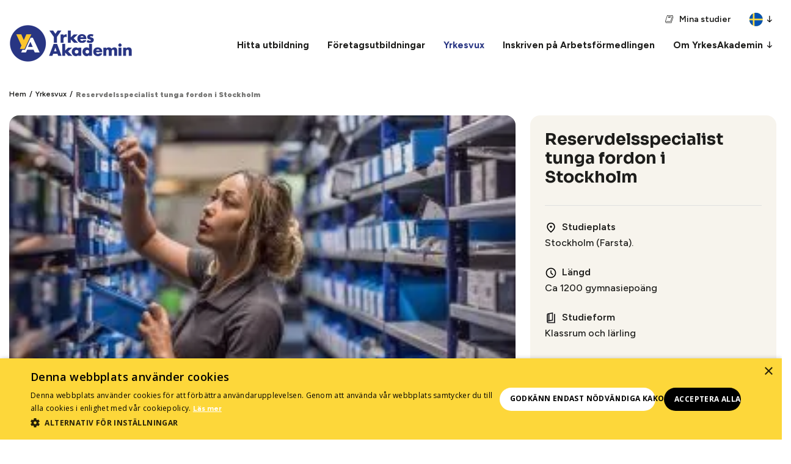

--- FILE ---
content_type: text/html; charset=UTF-8
request_url: https://ya.se/yrkesvux/reservdelsspecialist-tunga-fordon-i-stockholm/
body_size: 22237
content:

<!DOCTYPE html>
<html lang="sv-SE" class="no-js">

<head>
    <script type="text/javascript" charset="UTF-8" src="//cdn.cookie-script.com/s/77e417f05bcc581a0e1d79db79e52ce5.js"></script>
    <script>
        window.onerror = function(error) {
            setTimeout(function() {
                document.querySelector('body').classList.add('fallback-loader')
            }, 3000);
        }
    </script>

    <link rel="preconnect" href="https://fonts.googleapis.com">
    <link rel="preconnect" href="https://fonts.gstatic.com" crossorigin>
    <link href="https://fonts.googleapis.com/css2?family=Figtree:ital,wght@0,300..900;1,300..900&family=Sora:wght@100..800&display=swap" rel="stylesheet">

    <!-- Google Tag Manager -->
    <script>
        (function(w, d, s, l, i) {
            w[l] = w[l] || [];
            w[l].push({
                'gtm.start': new Date().getTime(),
                event: 'gtm.js'
            });
            var f = d.getElementsByTagName(s)[0],
                j = d.createElement(s),
                dl = l != 'dataLayer' ? '&l=' + l : '';
            j.async = true;
            j.src =
                'https://www.googletagmanager.com/gtm.js?id=' + i + dl;
            f.parentNode.insertBefore(j, f);
        })(window, document, 'script', 'dataLayer', 'GTM-KDBR4QH');
    </script>
    <!-- End Google Tag Manager -->

    <!-- Facebook Pixel Code -->
    <script>
        ! function(f, b, e, v, n, t, s) {
            if (f.fbq) return;
            n = f.fbq = function() {
                n.callMethod ?
                    n.callMethod.apply(n, arguments) : n.queue.push(arguments)
            };
            if (!f._fbq) f._fbq = n;
            n.push = n;
            n.loaded = !0;
            n.version = '2.0';
            n.queue = [];
            t = b.createElement(e);
            t.async = !0;
            t.src = v;
            s = b.getElementsByTagName(e)[0];
            s.parentNode.insertBefore(t, s)
        }(window, document, 'script',
            'https://connect.facebook.net/en_US/fbevents.js');
        fbq('init', '2339052956423274');
        fbq('track', 'PageView');
    </script>

    <meta charset="UTF-8">
    <meta name="viewport" content="width=device-width, initial-scale=1">
    <meta http-equiv="X-UA-Compatible" content="IE=edge">
    <link rel="profile" href="http://gmpg.org/xfn/11">
    <link rel="pingback" href="https://ya.se/xmlrpc.php">
    <!--[if lt IE 9]>
    <script src="https://ya.se/wp-content/themes/yrkesakademin/js/html5.js"></script>
    <![endif]-->
    <link rel="icon" href="/wp-content/themes/yrkesakademin/assets/img/favicon.png" type="image/png">
    <link rel="stylesheet" href="https://cdn.jsdelivr.net/npm/glidejs@2.1.0/dist/css/glide.core.min.css">
    <meta name='robots' content='index, follow, max-image-preview:large, max-snippet:-1, max-video-preview:-1' />
	<style>img:is([sizes="auto" i], [sizes^="auto," i]) { contain-intrinsic-size: 3000px 1500px }</style>
	
	<!-- This site is optimized with the Yoast SEO plugin v24.4 - https://yoast.com/wordpress/plugins/seo/ -->
	<title>Reservdelsspecialist - tunga fordon | Stockholm</title>
	<meta name="description" content="Utbildning till reservdelsspecialist för tunga fordon med praktik. Lär dig teknik, lager och kundservice. CSN-berättigad. Läs mer och ansök!" />
	<link rel="canonical" href="https://ya.se/yrkesvux/reservdelsspecialist-tunga-fordon-i-stockholm/" />
	<meta property="og:locale" content="sv_SE" />
	<meta property="og:type" content="article" />
	<meta property="og:title" content="Reservdelsspecialist - tunga fordon | Stockholm" />
	<meta property="og:description" content="Utbildning till reservdelsspecialist för tunga fordon med praktik. Lär dig teknik, lager och kundservice. CSN-berättigad. Läs mer och ansök!" />
	<meta property="og:url" content="https://ya.se/yrkesvux/reservdelsspecialist-tunga-fordon-i-stockholm/" />
	<meta property="og:site_name" content="YrkesAkademin" />
	<meta property="article:publisher" content="https://www.facebook.com/yrkesakademinsverige" />
	<meta property="article:modified_time" content="2025-12-12T10:32:05+00:00" />
	<meta property="og:image" content="https://ya.se/wp-content/uploads/2021/10/reservdelsspecialist_latta-300x200-1.jpg" />
	<meta property="og:image:width" content="300" />
	<meta property="og:image:height" content="200" />
	<meta property="og:image:type" content="image/jpeg" />
	<meta name="twitter:card" content="summary_large_image" />
	<meta name="twitter:label1" content="Beräknad lästid" />
	<meta name="twitter:data1" content="1 minut" />
	<script type="application/ld+json" class="yoast-schema-graph">{"@context":"https://schema.org","@graph":[{"@type":"WebPage","@id":"https://ya.se/yrkesvux/reservdelsspecialist-tunga-fordon-i-stockholm/","url":"https://ya.se/yrkesvux/reservdelsspecialist-tunga-fordon-i-stockholm/","name":"Reservdelsspecialist - tunga fordon | Stockholm","isPartOf":{"@id":"https://ya.se/#website"},"primaryImageOfPage":{"@id":"https://ya.se/yrkesvux/reservdelsspecialist-tunga-fordon-i-stockholm/#primaryimage"},"image":{"@id":"https://ya.se/yrkesvux/reservdelsspecialist-tunga-fordon-i-stockholm/#primaryimage"},"thumbnailUrl":"https://ya.se/wp-content/uploads/2021/10/reservdelsspecialist_latta-300x200-1.jpg","datePublished":"2021-10-13T13:00:03+00:00","dateModified":"2025-12-12T10:32:05+00:00","description":"Utbildning till reservdelsspecialist för tunga fordon med praktik. Lär dig teknik, lager och kundservice. CSN-berättigad. Läs mer och ansök!","breadcrumb":{"@id":"https://ya.se/yrkesvux/reservdelsspecialist-tunga-fordon-i-stockholm/#breadcrumb"},"inLanguage":"sv-SE","potentialAction":[{"@type":"ReadAction","target":["https://ya.se/yrkesvux/reservdelsspecialist-tunga-fordon-i-stockholm/"]}]},{"@type":"ImageObject","inLanguage":"sv-SE","@id":"https://ya.se/yrkesvux/reservdelsspecialist-tunga-fordon-i-stockholm/#primaryimage","url":"https://ya.se/wp-content/uploads/2021/10/reservdelsspecialist_latta-300x200-1.jpg","contentUrl":"https://ya.se/wp-content/uploads/2021/10/reservdelsspecialist_latta-300x200-1.jpg","width":300,"height":200,"caption":"Tjej som letar reservdelar bland hyllor"},{"@type":"BreadcrumbList","@id":"https://ya.se/yrkesvux/reservdelsspecialist-tunga-fordon-i-stockholm/#breadcrumb","itemListElement":[{"@type":"ListItem","position":1,"name":"Home","item":"https://ya.se/"},{"@type":"ListItem","position":2,"name":"Reservdelsspecialist tunga fordon i Stockholm"}]},{"@type":"WebSite","@id":"https://ya.se/#website","url":"https://ya.se/","name":"YrkesAkademin","description":"Utbildning som leder till jobb","publisher":{"@id":"https://ya.se/#organization"},"potentialAction":[{"@type":"SearchAction","target":{"@type":"EntryPoint","urlTemplate":"https://ya.se/?s={search_term_string}"},"query-input":{"@type":"PropertyValueSpecification","valueRequired":true,"valueName":"search_term_string"}}],"inLanguage":"sv-SE"},{"@type":"Organization","@id":"https://ya.se/#organization","name":"YrkesAkademin","url":"https://ya.se/","logo":{"@type":"ImageObject","inLanguage":"sv-SE","@id":"https://ya.se/#/schema/logo/image/","url":"https://ya.se/wp-content/uploads/2025/06/YA_RGB_Symbol_BLA.png","contentUrl":"https://ya.se/wp-content/uploads/2025/06/YA_RGB_Symbol_BLA.png","width":501,"height":501,"caption":"YrkesAkademin"},"image":{"@id":"https://ya.se/#/schema/logo/image/"},"sameAs":["https://www.facebook.com/yrkesakademinsverige"]}]}</script>
	<!-- / Yoast SEO plugin. -->


<link rel='dns-prefetch' href='//translate.google.com' />
<link rel='dns-prefetch' href='//fonts.googleapis.com' />
<style id='classic-theme-styles-inline-css'>
/*! This file is auto-generated */
.wp-block-button__link{color:#fff;background-color:#32373c;border-radius:9999px;box-shadow:none;text-decoration:none;padding:calc(.667em + 2px) calc(1.333em + 2px);font-size:1.125em}.wp-block-file__button{background:#32373c;color:#fff;text-decoration:none}
</style>
<style id='global-styles-inline-css'>
:root{--wp--preset--aspect-ratio--square: 1;--wp--preset--aspect-ratio--4-3: 4/3;--wp--preset--aspect-ratio--3-4: 3/4;--wp--preset--aspect-ratio--3-2: 3/2;--wp--preset--aspect-ratio--2-3: 2/3;--wp--preset--aspect-ratio--16-9: 16/9;--wp--preset--aspect-ratio--9-16: 9/16;--wp--preset--color--black: #000000;--wp--preset--color--cyan-bluish-gray: #abb8c3;--wp--preset--color--white: #ffffff;--wp--preset--color--pale-pink: #f78da7;--wp--preset--color--vivid-red: #cf2e2e;--wp--preset--color--luminous-vivid-orange: #ff6900;--wp--preset--color--luminous-vivid-amber: #fcb900;--wp--preset--color--light-green-cyan: #7bdcb5;--wp--preset--color--vivid-green-cyan: #00d084;--wp--preset--color--pale-cyan-blue: #8ed1fc;--wp--preset--color--vivid-cyan-blue: #0693e3;--wp--preset--color--vivid-purple: #9b51e0;--wp--preset--gradient--vivid-cyan-blue-to-vivid-purple: linear-gradient(135deg,rgba(6,147,227,1) 0%,rgb(155,81,224) 100%);--wp--preset--gradient--light-green-cyan-to-vivid-green-cyan: linear-gradient(135deg,rgb(122,220,180) 0%,rgb(0,208,130) 100%);--wp--preset--gradient--luminous-vivid-amber-to-luminous-vivid-orange: linear-gradient(135deg,rgba(252,185,0,1) 0%,rgba(255,105,0,1) 100%);--wp--preset--gradient--luminous-vivid-orange-to-vivid-red: linear-gradient(135deg,rgba(255,105,0,1) 0%,rgb(207,46,46) 100%);--wp--preset--gradient--very-light-gray-to-cyan-bluish-gray: linear-gradient(135deg,rgb(238,238,238) 0%,rgb(169,184,195) 100%);--wp--preset--gradient--cool-to-warm-spectrum: linear-gradient(135deg,rgb(74,234,220) 0%,rgb(151,120,209) 20%,rgb(207,42,186) 40%,rgb(238,44,130) 60%,rgb(251,105,98) 80%,rgb(254,248,76) 100%);--wp--preset--gradient--blush-light-purple: linear-gradient(135deg,rgb(255,206,236) 0%,rgb(152,150,240) 100%);--wp--preset--gradient--blush-bordeaux: linear-gradient(135deg,rgb(254,205,165) 0%,rgb(254,45,45) 50%,rgb(107,0,62) 100%);--wp--preset--gradient--luminous-dusk: linear-gradient(135deg,rgb(255,203,112) 0%,rgb(199,81,192) 50%,rgb(65,88,208) 100%);--wp--preset--gradient--pale-ocean: linear-gradient(135deg,rgb(255,245,203) 0%,rgb(182,227,212) 50%,rgb(51,167,181) 100%);--wp--preset--gradient--electric-grass: linear-gradient(135deg,rgb(202,248,128) 0%,rgb(113,206,126) 100%);--wp--preset--gradient--midnight: linear-gradient(135deg,rgb(2,3,129) 0%,rgb(40,116,252) 100%);--wp--preset--font-size--small: 13px;--wp--preset--font-size--medium: 20px;--wp--preset--font-size--large: 36px;--wp--preset--font-size--x-large: 42px;--wp--preset--spacing--20: 0.44rem;--wp--preset--spacing--30: 0.67rem;--wp--preset--spacing--40: 1rem;--wp--preset--spacing--50: 1.5rem;--wp--preset--spacing--60: 2.25rem;--wp--preset--spacing--70: 3.38rem;--wp--preset--spacing--80: 5.06rem;--wp--preset--shadow--natural: 6px 6px 9px rgba(0, 0, 0, 0.2);--wp--preset--shadow--deep: 12px 12px 50px rgba(0, 0, 0, 0.4);--wp--preset--shadow--sharp: 6px 6px 0px rgba(0, 0, 0, 0.2);--wp--preset--shadow--outlined: 6px 6px 0px -3px rgba(255, 255, 255, 1), 6px 6px rgba(0, 0, 0, 1);--wp--preset--shadow--crisp: 6px 6px 0px rgba(0, 0, 0, 1);}:where(.is-layout-flex){gap: 0.5em;}:where(.is-layout-grid){gap: 0.5em;}body .is-layout-flex{display: flex;}.is-layout-flex{flex-wrap: wrap;align-items: center;}.is-layout-flex > :is(*, div){margin: 0;}body .is-layout-grid{display: grid;}.is-layout-grid > :is(*, div){margin: 0;}:where(.wp-block-columns.is-layout-flex){gap: 2em;}:where(.wp-block-columns.is-layout-grid){gap: 2em;}:where(.wp-block-post-template.is-layout-flex){gap: 1.25em;}:where(.wp-block-post-template.is-layout-grid){gap: 1.25em;}.has-black-color{color: var(--wp--preset--color--black) !important;}.has-cyan-bluish-gray-color{color: var(--wp--preset--color--cyan-bluish-gray) !important;}.has-white-color{color: var(--wp--preset--color--white) !important;}.has-pale-pink-color{color: var(--wp--preset--color--pale-pink) !important;}.has-vivid-red-color{color: var(--wp--preset--color--vivid-red) !important;}.has-luminous-vivid-orange-color{color: var(--wp--preset--color--luminous-vivid-orange) !important;}.has-luminous-vivid-amber-color{color: var(--wp--preset--color--luminous-vivid-amber) !important;}.has-light-green-cyan-color{color: var(--wp--preset--color--light-green-cyan) !important;}.has-vivid-green-cyan-color{color: var(--wp--preset--color--vivid-green-cyan) !important;}.has-pale-cyan-blue-color{color: var(--wp--preset--color--pale-cyan-blue) !important;}.has-vivid-cyan-blue-color{color: var(--wp--preset--color--vivid-cyan-blue) !important;}.has-vivid-purple-color{color: var(--wp--preset--color--vivid-purple) !important;}.has-black-background-color{background-color: var(--wp--preset--color--black) !important;}.has-cyan-bluish-gray-background-color{background-color: var(--wp--preset--color--cyan-bluish-gray) !important;}.has-white-background-color{background-color: var(--wp--preset--color--white) !important;}.has-pale-pink-background-color{background-color: var(--wp--preset--color--pale-pink) !important;}.has-vivid-red-background-color{background-color: var(--wp--preset--color--vivid-red) !important;}.has-luminous-vivid-orange-background-color{background-color: var(--wp--preset--color--luminous-vivid-orange) !important;}.has-luminous-vivid-amber-background-color{background-color: var(--wp--preset--color--luminous-vivid-amber) !important;}.has-light-green-cyan-background-color{background-color: var(--wp--preset--color--light-green-cyan) !important;}.has-vivid-green-cyan-background-color{background-color: var(--wp--preset--color--vivid-green-cyan) !important;}.has-pale-cyan-blue-background-color{background-color: var(--wp--preset--color--pale-cyan-blue) !important;}.has-vivid-cyan-blue-background-color{background-color: var(--wp--preset--color--vivid-cyan-blue) !important;}.has-vivid-purple-background-color{background-color: var(--wp--preset--color--vivid-purple) !important;}.has-black-border-color{border-color: var(--wp--preset--color--black) !important;}.has-cyan-bluish-gray-border-color{border-color: var(--wp--preset--color--cyan-bluish-gray) !important;}.has-white-border-color{border-color: var(--wp--preset--color--white) !important;}.has-pale-pink-border-color{border-color: var(--wp--preset--color--pale-pink) !important;}.has-vivid-red-border-color{border-color: var(--wp--preset--color--vivid-red) !important;}.has-luminous-vivid-orange-border-color{border-color: var(--wp--preset--color--luminous-vivid-orange) !important;}.has-luminous-vivid-amber-border-color{border-color: var(--wp--preset--color--luminous-vivid-amber) !important;}.has-light-green-cyan-border-color{border-color: var(--wp--preset--color--light-green-cyan) !important;}.has-vivid-green-cyan-border-color{border-color: var(--wp--preset--color--vivid-green-cyan) !important;}.has-pale-cyan-blue-border-color{border-color: var(--wp--preset--color--pale-cyan-blue) !important;}.has-vivid-cyan-blue-border-color{border-color: var(--wp--preset--color--vivid-cyan-blue) !important;}.has-vivid-purple-border-color{border-color: var(--wp--preset--color--vivid-purple) !important;}.has-vivid-cyan-blue-to-vivid-purple-gradient-background{background: var(--wp--preset--gradient--vivid-cyan-blue-to-vivid-purple) !important;}.has-light-green-cyan-to-vivid-green-cyan-gradient-background{background: var(--wp--preset--gradient--light-green-cyan-to-vivid-green-cyan) !important;}.has-luminous-vivid-amber-to-luminous-vivid-orange-gradient-background{background: var(--wp--preset--gradient--luminous-vivid-amber-to-luminous-vivid-orange) !important;}.has-luminous-vivid-orange-to-vivid-red-gradient-background{background: var(--wp--preset--gradient--luminous-vivid-orange-to-vivid-red) !important;}.has-very-light-gray-to-cyan-bluish-gray-gradient-background{background: var(--wp--preset--gradient--very-light-gray-to-cyan-bluish-gray) !important;}.has-cool-to-warm-spectrum-gradient-background{background: var(--wp--preset--gradient--cool-to-warm-spectrum) !important;}.has-blush-light-purple-gradient-background{background: var(--wp--preset--gradient--blush-light-purple) !important;}.has-blush-bordeaux-gradient-background{background: var(--wp--preset--gradient--blush-bordeaux) !important;}.has-luminous-dusk-gradient-background{background: var(--wp--preset--gradient--luminous-dusk) !important;}.has-pale-ocean-gradient-background{background: var(--wp--preset--gradient--pale-ocean) !important;}.has-electric-grass-gradient-background{background: var(--wp--preset--gradient--electric-grass) !important;}.has-midnight-gradient-background{background: var(--wp--preset--gradient--midnight) !important;}.has-small-font-size{font-size: var(--wp--preset--font-size--small) !important;}.has-medium-font-size{font-size: var(--wp--preset--font-size--medium) !important;}.has-large-font-size{font-size: var(--wp--preset--font-size--large) !important;}.has-x-large-font-size{font-size: var(--wp--preset--font-size--x-large) !important;}
:where(.wp-block-post-template.is-layout-flex){gap: 1.25em;}:where(.wp-block-post-template.is-layout-grid){gap: 1.25em;}
:where(.wp-block-columns.is-layout-flex){gap: 2em;}:where(.wp-block-columns.is-layout-grid){gap: 2em;}
:root :where(.wp-block-pullquote){font-size: 1.5em;line-height: 1.6;}
</style>
<link rel='stylesheet' id='google-fonts-css' href='https://fonts.googleapis.com/css?family=Open+Sans%3A300%2C400%2C600%2C700%2C800%7CRoboto%3A400%2C700&#038;display=swap&#038;ver=6.7.4' media='all' />
<link rel='stylesheet' id='normalize-css' href='https://ya.se/wp-content/themes/yrkesakademin/assets/css/normalize.min.css?ver=6.7.4' media='all' />
<link rel='stylesheet' id='core-css' href='https://ya.se/wp-content/themes/yrkesakademin/public/main.css?ver=1766491713' media='all' />
<link rel='stylesheet' id='print-css-css' href='https://ya.se/wp-content/themes/yrkesakademin/public/print.css?ver=1766491713' media='print' />
<script src="https://ya.se/wp-includes/js/jquery/jquery.min.js?ver=3.7.1" id="jquery-core-js"></script>
<script src="https://ya.se/wp-includes/js/jquery/jquery-migrate.min.js?ver=3.4.1" id="jquery-migrate-js"></script>
<link rel="https://api.w.org/" href="https://ya.se/wp-json/" /><link rel="EditURI" type="application/rsd+xml" title="RSD" href="https://ya.se/xmlrpc.php?rsd" />
<meta name="generator" content="WordPress 6.7.4" />
<link rel='shortlink' href='https://ya.se/?p=9649' />
<link rel="alternate" title="oEmbed (JSON)" type="application/json+oembed" href="https://ya.se/wp-json/oembed/1.0/embed?url=https%3A%2F%2Fya.se%2Fyrkesvux%2Freservdelsspecialist-tunga-fordon-i-stockholm%2F" />
<link rel="alternate" title="oEmbed (XML)" type="text/xml+oembed" href="https://ya.se/wp-json/oembed/1.0/embed?url=https%3A%2F%2Fya.se%2Fyrkesvux%2Freservdelsspecialist-tunga-fordon-i-stockholm%2F&#038;format=xml" />
<style>p.hello{font-size:12px;color:darkgray;}#google_language_translator,#flags{text-align:left;}#google_language_translator{clear:both;}#flags{width:165px;}#flags a{display:inline-block;margin-right:2px;}#google_language_translator a{display:none!important;}div.skiptranslate.goog-te-gadget{display:inline!important;}.goog-te-gadget{color:transparent!important;}.goog-te-gadget{font-size:0px!important;}.goog-branding{display:none;}.goog-tooltip{display: none!important;}.goog-tooltip:hover{display: none!important;}.goog-text-highlight{background-color:transparent!important;border:none!important;box-shadow:none!important;}#google_language_translator{display:none;}#google_language_translator select.goog-te-combo{color:#32373c;}div.skiptranslate{display:none!important;}body{top:0px!important;}#goog-gt-{display:none!important;}font font{background-color:transparent!important;box-shadow:none!important;position:initial!important;}#glt-translate-trigger{left:20px;right:auto;}#glt-translate-trigger > span{color:#ffffff;}#glt-translate-trigger{background:#f89406;}.goog-te-gadget .goog-te-combo{width:100%;}</style><link rel="icon" href="https://ya.se/wp-content/uploads/2025/02/cropped-YA_RGB_Symbol_BLA-32x32.png" sizes="32x32" />
<link rel="icon" href="https://ya.se/wp-content/uploads/2025/02/cropped-YA_RGB_Symbol_BLA-192x192.png" sizes="192x192" />
<link rel="apple-touch-icon" href="https://ya.se/wp-content/uploads/2025/02/cropped-YA_RGB_Symbol_BLA-180x180.png" />
<meta name="msapplication-TileImage" content="https://ya.se/wp-content/uploads/2025/02/cropped-YA_RGB_Symbol_BLA-270x270.png" />

    <script>
        function getScrollbarWidth(){var outer = document.createElement('div');outer.style.visibility = 'hidden';outer.style.overflow = 'scroll';outer.style.msOverflowStyle = 'scrollbar';document.body.appendChild(outer);var inner = document.createElement('div');outer.appendChild(inner);var scrollbarWidth = (outer.offsetWidth - inner.offsetWidth);outer.parentNode.removeChild(outer);return scrollbarWidth;}var viewport = 320;(function($){/* Set header height to body padding to enable sticky menu */ $('body').css({'paddingTop': $('header.main').outerHeight() + 0});var resizeTimer;$(window).on('resize', function (){clearTimeout(resizeTimer);resizeTimer = setTimeout(function(){window.viewport = $(window).width() + getScrollbarWidth();/* 1. Resize and fix mobile header */ if (window.viewport <= 1024){if ($('.mobile-menu').length === 0){$('header.main > div.menu, header.main > div.sub-menu, header.main > div.member-area, header.main > div.lang').wrapAll('<div class="mobile-menu" />');}} else if ($('.mobile-menu').length > 0){/* We're above mobile and yet we have the mobile menu... Remove it! D: */ $('.mobile-menu > div').each(function (){$(this).insertBefore($(this).parent());});$('.mobile-menu').remove();} /* 2. Add missing padding top as header is fixed */ $('body').css({'paddingTop': $('header.main').outerHeight() + 0});/* 3. Update GDPR window location to be fixed under header */ if ($('.wpgdprc-consent-bar').length > 0){$('div.wpgdprc-consent-bar').css('top', $('header.main').outerHeight());}}, 50);}).resize();/* * Move WP GDPR Compliance consent settings to text */ if ($('.wpgdprc-consent-bar').length > 0){if ($('.wpgdprc-consent-bar .wpgdprc-consent-bar__column > .wpgdprc-consent-bar__settings').length > 0){$('.wpgdprc-consent-bar .wpgdprc-consent-bar__settings').insertAfter($('.wpgdprc-consent-bar .wpgdprc-consent-bar__notice > p'));}}})( jQuery );    </script>
    <script>
        window.dataLayer = window.dataLayer || [];
    </script>
<meta name="generator" content="WP Rocket 3.18.1.5" data-wpr-features="wpr_desktop wpr_preload_links" /></head>

<body class="ya_adult_course-template-default single single-ya_adult_course postid-9649 reservdelsspecialist-tunga-fordon-i-stockholm">
    <!-- Google Tag Manager (noscript) -->
    <noscript><iframe src="https://www.googletagmanager.com/ns.html?id=GTM-KDBR4QH"
            height="0" width="0" style="display:none;visibility:hidden"></iframe></noscript>
    <!-- End Google Tag Manager (noscript) -->
    <header data-rocket-location-hash="66465b25491ae633891b09872b2a7009" class="main row header">
        

        <div data-rocket-location-hash="5e50f0ed25f81c81a94a2e2ccb7b7b13" class="header-toprow">

            <!-- <div class="sub-menu">
                <ul id="menu-main-sub-menu" class="menu"><li id="menu-item-15651" class="menu-item menu-item-type-custom menu-item-object-custom menu-item-15651"><a href="mailto:servicecenter@ya.se">SERVICECENTER@YA.SE</a></li>
<li id="menu-item-15652" class="menu-item menu-item-type-custom menu-item-object-custom menu-item-15652"><a href="tel:023-584-00">023 584 00</a></li>
</ul>            </div> -->

            <div data-rocket-location-hash="71577d199c34c7bd95815e922ef04115" class="member-area">
                <a href="/minastudier/">Mina studier</a>
            </div>

            <div data-rocket-location-hash="37aee48ff15963c04d7b20fa6596808e" class="lang" data-title="Translation is done using Google translate and may contain errors">
                <a title="Swedish" class="single-language notranslate modal">
                    <span class="size22"></span>
                </a>

                <div id="flags" class="size22"><ul id="sortable" class="ui-sortable" style="float:left"><li id="Swedish"><a href="#" title="Swedish" class="nturl notranslate sv flag Swedish"></a></li><li id="English"><a href="#" title="English" class="nturl notranslate en flag English"></a></li><li id="Norwegian"><a href="#" title="Norwegian" class="nturl notranslate no flag Norwegian"></a></li><li id="Danish"><a href="#" title="Danish" class="nturl notranslate da flag Danish"></a></li><li id="Finnish"><a href="#" title="Finnish" class="nturl notranslate fi flag Finnish"></a></li><li id="Arabic"><a href="#" title="Arabic" class="nturl notranslate ar flag Arabic"></a></li><li id="German"><a href="#" title="German" class="nturl notranslate de flag German"></a></li><li id="French"><a href="#" title="French" class="nturl notranslate fr flag French"></a></li><li id="Spanish"><a href="#" title="Spanish" class="nturl notranslate es flag Spanish"></a></li><li id="Somali"><a href="#" title="Somali" class="nturl notranslate so flag Somali"></a></li></ul></div><div id="google_language_translator" class="default-language-sv"></div>
            </div>
        </div>
        <div data-rocket-location-hash="293eb2fa255c5a2bf102e1918f1a9b19" class="header-wrapper">
            <div data-rocket-location-hash="73b2b4010028f5ae2e0e656c25e6ce57" class="logo">
                                <a href="/">
                    <img loading="lazy" class="main" src="https://ya.se/wp-content/uploads/2024/12/YA_RGB_Logotyp_BLA-e1733148454602.png" alt="Logga YrkesAkademin">
                    <!-- <img loading="lazy" class="sub" src="https://ya.se/wp-content/uploads/2025/06/YA_RGB_Symbol_BLA.png" alt="Logga YrkesAkademin"> -->
                </a>
                            </div>
            <a href="#" class="hamburger">
                <span>Meny</span>
                <svg xmlns="http://www.w3.org/2000/svg" width="24" height="24" viewBox="0 0 24 24" fill="none">
                    <mask id="mask0_447_9534" style="mask-type:alpha" maskUnits="userSpaceOnUse" x="0" y="0" width="24" height="24">
                        <rect width="24" height="24" fill="#D9D9D9" />
                    </mask>
                    <g mask="url(#mask0_447_9534)">
                        <path d="M3 7V5H21V7H3ZM3 19V17H21V19H3ZM3 13V11H21V13H3Z" fill="#1C1B1F" />
                    </g>
                </svg>
            </a>
        </div>
        <div data-rocket-location-hash="68dfad8445b1cd1a2bcd0aa259d01150" class="menu">
            <ul id="menu-main-menu" class="menu"><li id="menu-item-119234" class="menu-item menu-item-type-custom menu-item-object-custom menu-item-119234"><a href="/hitta-utbildning/">Hitta utbildning</a></li>
<li id="menu-item-14101" class="menu-item menu-item-type-custom menu-item-object-custom menu-item-14101"><a href="/foretagsutbildning/">Företagsutbildningar</a></li>
<li id="menu-item-180" class="menu-item menu-item-type-custom menu-item-object-custom menu-item-180 current-menu-item"><a href="/yrkesvux/">Yrkesvux</a></li>
<li id="menu-item-178" class="menu-item menu-item-type-custom menu-item-object-custom menu-item-178"><a href="/arbetsmarknadsutbildning/">Inskriven på Arbetsförmedlingen</a></li>
<li id="menu-item-15665" class="menu-item menu-item-type-custom menu-item-object-custom menu-item-has-children menu-item-15665"><a href="/om-oss">Om YrkesAkademin</a>
<ul class="sub-menu">
	<li id="menu-item-119277" class="menu-item menu-item-type-post_type menu-item-object-page menu-item-119277"><a href="https://ya.se/om-oss/">Om oss</a></li>
	<li id="menu-item-119291" class="menu-item menu-item-type-post_type menu-item-object-page menu-item-119291"><a href="https://ya.se/kontakta-oss/">Kontakta oss</a></li>
	<li id="menu-item-15667" class="menu-item menu-item-type-custom menu-item-object-custom menu-item-15667"><a href="https://karriar.ya.se/">Lediga jobb</a></li>
</ul>
</li>
</ul>            <div data-rocket-location-hash="18be53fbc27fe1f202a6103243ecccd5" class="header-bottomrow">
            <div class="member-area">
                <a href="/minastudier/"><span>Mina studier</span></a>
            </div>

            <div class="lang" data-title="Translation is done using Google translate and may contain errors">
                <a title="Swedish" class="single-language notranslate modal">
                    <span class="size22"></span>
                </a>

                <div id="flags" class="size22"><ul id="sortable" class="ui-sortable" style="float:left"><li id="Swedish"><a href="#" title="Swedish" class="nturl notranslate sv flag Swedish"></a></li><li id="English"><a href="#" title="English" class="nturl notranslate en flag English"></a></li><li id="Norwegian"><a href="#" title="Norwegian" class="nturl notranslate no flag Norwegian"></a></li><li id="Danish"><a href="#" title="Danish" class="nturl notranslate da flag Danish"></a></li><li id="Finnish"><a href="#" title="Finnish" class="nturl notranslate fi flag Finnish"></a></li><li id="Arabic"><a href="#" title="Arabic" class="nturl notranslate ar flag Arabic"></a></li><li id="German"><a href="#" title="German" class="nturl notranslate de flag German"></a></li><li id="French"><a href="#" title="French" class="nturl notranslate fr flag French"></a></li><li id="Spanish"><a href="#" title="Spanish" class="nturl notranslate es flag Spanish"></a></li><li id="Somali"><a href="#" title="Somali" class="nturl notranslate so flag Somali"></a></li></ul></div><div id="google_language_translator" class="default-language-sv"></div>                </div>
            </div>
        </div>
    </header>

    <div data-rocket-location-hash="655754739dddee6d4ebb711296e80b4d" id="page" class="site"><div data-rocket-location-hash="1643af45191fa56532ccfeb9070c0767" class="mbp-page-container">
<div data-rocket-location-hash="c06af650769dba439e8f47472f42fbc4" class="mbp-page single-course">
    
        
            <div class="course-info">
                <div class="breadcrumbs">
                    <ul id="breadcrumbs" class="breadcrumbs"><li class="item-home"><a class="bread-link bread-home" href="https://ya.se" title="Hem">Hem</a></li><li class="separator separator-home"> / </li><li class="item-cat item-custom-post-type-ya_adult_course"><a class="bread-cat bread-custom-post-type-ya_adult_course" href="https://ya.se/hitta-utbildning/?cpt[]=ya_adult_course" title="Yrkesvux">Yrkesvux</a></li><li class="separator"> / </li><li class="item-current item-9649"><strong class="bread-current bread-9649" title="Reservdelsspecialist tunga fordon i Stockholm">Reservdelsspecialist tunga fordon i Stockholm</strong></li></ul>                </div>

                <section class="location-selector modal">
                    <div class="exit"></div>
                    <form action="" class="selection">
                        <h3>Välj startdatum</h3>

                        <div class="location-selection">
                            <div class="row">
                                                                    <div class="group">
                                                                                <h5 class="skiptranslate" data-location-slug="stockholm-farsta"><a href="https://ya.se/yrkesvux/reservdelsspecialist-tunga-fordon-i-stockholm/?location=stockholm-farsta">Stockholm (Farsta)</a></h5>
                                                                                    <input id="stockholm-farsta_1773619200"
                                                type="radio" name="date"
                                                value="1773619200"
                                                disabled                                                >
                                            <label for="stockholm-farsta_1773619200">
                                                <span class="date">16 mars 2026</span>
                                                                                                                                                    <span class="not-open">
                                                                                                                    Ansökan stängdes den 18 januari 2026                                                                                                            </span>
                                                                                            </label>
                                                                                                                                                                </div>
                                                            </div>
                        </div>
                    </form>

                    <a href="" class="btn secondary">Välj</a>
                </section>

                <div class="featured-image">
                    <img loading="lazy" class="js-focal-point-image" src="https://ya.se/wp-content/uploads/2021/10/reservdelsspecialist_latta-300x200-1.jpg" alt="Tjej som letar reservdelar bland hyllor"  width="300" height="200" data-focus-left="" data-focus-top="" data-focus-right="" data-focus-bottom="" />
                    <div class="former-route-tag" style="background-color: #000; color: #fff;">
                                                    <span class="stickout">Yrkesvux</span>
                        
                    </div>

                </div>
                <div class="header-meta">
                    

                                    </div>
                <div class="info desktop-course-card">
                                        <h1>
                        Reservdelsspecialist tunga fordon i Stockholm                                            </h1>
                    <div class="divider"></div>
                    <div class="course-card-content-row">
                        <div class="course-card-content-row-item">
                            <span><svg width="24" height="24" viewBox="0 0 24 24" fill="none" xmlns="http://www.w3.org/2000/svg">
<path d="M12 19.35C14.0333 17.4833 15.5417 15.7875 16.525 14.2625C17.5083 12.7375 18 11.3833 18 10.2C18 8.38333 17.4208 6.89583 16.2625 5.7375C15.1042 4.57917 13.6833 4 12 4C10.3167 4 8.89583 4.57917 7.7375 5.7375C6.57917 6.89583 6 8.38333 6 10.2C6 11.3833 6.49167 12.7375 7.475 14.2625C8.45833 15.7875 9.96667 17.4833 12 19.35ZM12 21.325C11.7667 21.325 11.5333 21.2833 11.3 21.2C11.0667 21.1167 10.8583 20.9917 10.675 20.825C9.59167 19.825 8.63333 18.85 7.8 17.9C6.96667 16.95 6.27083 16.0292 5.7125 15.1375C5.15417 14.2458 4.72917 13.3875 4.4375 12.5625C4.14583 11.7375 4 10.95 4 10.2C4 7.7 4.80417 5.70833 6.4125 4.225C8.02083 2.74167 9.88333 2 12 2C14.1167 2 15.9792 2.74167 17.5875 4.225C19.1958 5.70833 20 7.7 20 10.2C20 10.95 19.8542 11.7375 19.5625 12.5625C19.2708 13.3875 18.8458 14.2458 18.2875 15.1375C17.7292 16.0292 17.0333 16.95 16.2 17.9C15.3667 18.85 14.4083 19.825 13.325 20.825C13.1417 20.9917 12.9333 21.1167 12.7 21.2C12.4667 21.2833 12.2333 21.325 12 21.325ZM12 12C12.55 12 13.0208 11.8042 13.4125 11.4125C13.8042 11.0208 14 10.55 14 10C14 9.45 13.8042 8.97917 13.4125 8.5875C13.0208 8.19583 12.55 8 12 8C11.45 8 10.9792 8.19583 10.5875 8.5875C10.1958 8.97917 10 9.45 10 10C10 10.55 10.1958 11.0208 10.5875 11.4125C10.9792 11.8042 11.45 12 12 12Z" fill="black"/>
</svg>
</span>
                            <p>Studieplats</p>
                        </div>
                        <div class="course-dates">

                            <div class="locations">
                                <span>
                                    <p class="whitespace-wrap">
                                                                                Stockholm (Farsta).                                    </p>
                                </span>
                            </div>


                        </div>
                    </div>
                    <div class="course-card-content-row">
                        <div class="course-card-content-row-item">
                            <span><svg width="24" height="24" viewBox="0 0 24 24" fill="none" xmlns="http://www.w3.org/2000/svg">
<path d="M13 11.6V8C13 7.71667 12.9042 7.47917 12.7125 7.2875C12.5208 7.09583 12.2833 7 12 7C11.7167 7 11.4792 7.09583 11.2875 7.2875C11.0958 7.47917 11 7.71667 11 8V11.975C11 12.1083 11.025 12.2375 11.075 12.3625C11.125 12.4875 11.2 12.6 11.3 12.7L14.6 16C14.7833 16.1833 15.0167 16.275 15.3 16.275C15.5833 16.275 15.8167 16.1833 16 16C16.1833 15.8167 16.275 15.5833 16.275 15.3C16.275 15.0167 16.1833 14.7833 16 14.6L13 11.6ZM12 22C10.6167 22 9.31667 21.7375 8.1 21.2125C6.88333 20.6875 5.825 19.975 4.925 19.075C4.025 18.175 3.3125 17.1167 2.7875 15.9C2.2625 14.6833 2 13.3833 2 12C2 10.6167 2.2625 9.31667 2.7875 8.1C3.3125 6.88333 4.025 5.825 4.925 4.925C5.825 4.025 6.88333 3.3125 8.1 2.7875C9.31667 2.2625 10.6167 2 12 2C13.3833 2 14.6833 2.2625 15.9 2.7875C17.1167 3.3125 18.175 4.025 19.075 4.925C19.975 5.825 20.6875 6.88333 21.2125 8.1C21.7375 9.31667 22 10.6167 22 12C22 13.3833 21.7375 14.6833 21.2125 15.9C20.6875 17.1167 19.975 18.175 19.075 19.075C18.175 19.975 17.1167 20.6875 15.9 21.2125C14.6833 21.7375 13.3833 22 12 22ZM12 20C14.2167 20 16.1042 19.2208 17.6625 17.6625C19.2208 16.1042 20 14.2167 20 12C20 9.78333 19.2208 7.89583 17.6625 6.3375C16.1042 4.77917 14.2167 4 12 4C9.78333 4 7.89583 4.77917 6.3375 6.3375C4.77917 7.89583 4 9.78333 4 12C4 14.2167 4.77917 16.1042 6.3375 17.6625C7.89583 19.2208 9.78333 20 12 20Z" fill="black"/>
</svg>
</span>
                            <p>Längd</p>
                        </div>
                                                <p>Ca 1200 gymnasiepoäng</p>
                    </div>
                    <div class="course-card-content-row">
                        <div class="course-card-content-row-item">
                            <span><svg width="24" height="24" viewBox="0 0 24 24" fill="none" xmlns="http://www.w3.org/2000/svg">
<mask id="mask0_395_10140" style="mask-type:alpha" maskUnits="userSpaceOnUse" x="0" y="0" width="24" height="24">
<rect width="24" height="24" fill="#D9D9D9"/>
</mask>
<g mask="url(#mask0_395_10140)">
<path d="M6.75 22.0008C6 22.0008 5.35417 21.7466 4.8125 21.2383C4.27083 20.7299 4 20.1008 4 19.3508V5.40078C4 4.76745 4.19583 4.20078 4.5875 3.70078C4.97917 3.20078 5.49167 2.88411 6.125 2.75078L16 0.800781V16.8008L6.525 18.7008C6.375 18.7341 6.25 18.8133 6.15 18.9383C6.05 19.0633 6 19.2008 6 19.3508C6 19.5341 6.075 19.6883 6.225 19.8133C6.375 19.9383 6.55 20.0008 6.75 20.0008H18V4.00078H20V22.0008H6.75ZM9 16.1758L14 15.2008V3.25078L9 4.22578V16.1758ZM7 16.5758V4.62578L6.625 4.70078C6.44167 4.73411 6.29167 4.81328 6.175 4.93828C6.05833 5.06328 6 5.21745 6 5.40078V16.8258C6.08333 16.7924 6.17083 16.7633 6.2625 16.7383C6.35417 16.7133 6.44167 16.6924 6.525 16.6758L7 16.5758Z" fill="#1C1B1F"/>
</g>
</svg>
</span>
                            <p>Studieform</p>
                        </div>
                                                <p>Klassrum och lärling </p>
                    </div>

                    
                    <p class="course-id"></p>



                    
                        
                        <div class="location-date-selection">
                            <h6>Välj startdatum</h6>

                            <a class="selection" data-toggle="locations">
                                                                    <span>
                                        Välj ort och startdatum                                    </span>
                                                            </a>

                            <br>
                        </div>

                                                    <a class="btn js-invalidNoDate">Ansök</a>
                        
                                    <div class="single_item_download">
            <a class="download" href="https://ya.se/wp-content/uploads/2021/10/Reservdelsspecialist-tunga-fordon-i-Stockholm.pdf"
               download>
                <svg width="24" height="24" viewBox="0 0 24 24" fill="none" xmlns="http://www.w3.org/2000/svg">
                    <path d="M21 15V19C21 19.5304 20.7893 20.0391 20.4142 20.4142C20.0391 20.7893 19.5304 21 19 21H5C4.46957 21 3.96086 20.7893 3.58579 20.4142C3.21071 20.0391 3 19.5304 3 19V15" stroke="#283583" stroke-width="2" stroke-linecap="round" stroke-linejoin="round"/>
                    <path d="M7 10L12 15L17 10" stroke="#283583" stroke-width="2" stroke-linecap="round" stroke-linejoin="round"/>
                    <path d="M12 15V3" stroke="#283583" stroke-width="2" stroke-linecap="round" stroke-linejoin="round"/>
                </svg>

                Ladda ned produktblad</a>
        </div>

    
                        
                    
                    <br>
                                    </div>
            </div>

            <!-- Mobile Course Card - Sticky positioned as sibling to course-info -->
            <div class="course-card mobile-course-card fixed-course-card" style="height: 140px;">
                <div class="course-card-header">
                    <h2 class="course-card-title">Reservdelsspecialist tunga fordon i Stockholm</h2>
                    <span class="course-card-chevron"><svg width="24" height="24" viewBox="0 0 24 24" fill="none" xmlns="http://www.w3.org/2000/svg">
<path d="M11.9998 14.9758C11.8665 14.9758 11.7415 14.9549 11.6248 14.9133C11.5081 14.8716 11.3998 14.8008 11.2998 14.7008L6.6998 10.1008C6.51647 9.91745 6.4248 9.68411 6.4248 9.40078C6.4248 9.11745 6.51647 8.88411 6.6998 8.70078C6.88314 8.51745 7.11647 8.42578 7.3998 8.42578C7.68314 8.42578 7.91647 8.51745 8.0998 8.70078L11.9998 12.6008L15.8998 8.70078C16.0831 8.51745 16.3165 8.42578 16.5998 8.42578C16.8831 8.42578 17.1165 8.51745 17.2998 8.70078C17.4831 8.88411 17.5748 9.11745 17.5748 9.40078C17.5748 9.68411 17.4831 9.91745 17.2998 10.1008L12.6998 14.7008C12.5998 14.8008 12.4915 14.8716 12.3748 14.9133C12.2581 14.9549 12.1331 14.9758 11.9998 14.9758Z" fill="black"/>
</svg>
</span>
                </div>

                
                                    <div class="divider"></div>
                    <div class="location-date-selection">
                        <a class="selection" data-toggle="locations">
                                                            <span>
                                    Välj ort ochstartdatum                                </span>
                                                    </a>

                        <br>
                    </div>

                                            <a class="btn js-invalidNoDate">Ansök</a>
                                    

                <div class="divider"></div>
                <div class="course-content-wrapper">
                    <div class="course-card-content-row">
                        <div class="course-card-content-row-item">
                            <span><svg width="24" height="24" viewBox="0 0 24 24" fill="none" xmlns="http://www.w3.org/2000/svg">
<path d="M12 19.35C14.0333 17.4833 15.5417 15.7875 16.525 14.2625C17.5083 12.7375 18 11.3833 18 10.2C18 8.38333 17.4208 6.89583 16.2625 5.7375C15.1042 4.57917 13.6833 4 12 4C10.3167 4 8.89583 4.57917 7.7375 5.7375C6.57917 6.89583 6 8.38333 6 10.2C6 11.3833 6.49167 12.7375 7.475 14.2625C8.45833 15.7875 9.96667 17.4833 12 19.35ZM12 21.325C11.7667 21.325 11.5333 21.2833 11.3 21.2C11.0667 21.1167 10.8583 20.9917 10.675 20.825C9.59167 19.825 8.63333 18.85 7.8 17.9C6.96667 16.95 6.27083 16.0292 5.7125 15.1375C5.15417 14.2458 4.72917 13.3875 4.4375 12.5625C4.14583 11.7375 4 10.95 4 10.2C4 7.7 4.80417 5.70833 6.4125 4.225C8.02083 2.74167 9.88333 2 12 2C14.1167 2 15.9792 2.74167 17.5875 4.225C19.1958 5.70833 20 7.7 20 10.2C20 10.95 19.8542 11.7375 19.5625 12.5625C19.2708 13.3875 18.8458 14.2458 18.2875 15.1375C17.7292 16.0292 17.0333 16.95 16.2 17.9C15.3667 18.85 14.4083 19.825 13.325 20.825C13.1417 20.9917 12.9333 21.1167 12.7 21.2C12.4667 21.2833 12.2333 21.325 12 21.325ZM12 12C12.55 12 13.0208 11.8042 13.4125 11.4125C13.8042 11.0208 14 10.55 14 10C14 9.45 13.8042 8.97917 13.4125 8.5875C13.0208 8.19583 12.55 8 12 8C11.45 8 10.9792 8.19583 10.5875 8.5875C10.1958 8.97917 10 9.45 10 10C10 10.55 10.1958 11.0208 10.5875 11.4125C10.9792 11.8042 11.45 12 12 12Z" fill="black"/>
</svg>
</span>
                            <p>Studieplats</p>
                        </div>
                        <p>Stockholm (Farsta).</p>
                    </div>
                    <div class="course-card-content-row">
                        <div class="course-card-content-row-item">
                            <span><svg width="24" height="24" viewBox="0 0 24 24" fill="none" xmlns="http://www.w3.org/2000/svg">
<path d="M13 11.6V8C13 7.71667 12.9042 7.47917 12.7125 7.2875C12.5208 7.09583 12.2833 7 12 7C11.7167 7 11.4792 7.09583 11.2875 7.2875C11.0958 7.47917 11 7.71667 11 8V11.975C11 12.1083 11.025 12.2375 11.075 12.3625C11.125 12.4875 11.2 12.6 11.3 12.7L14.6 16C14.7833 16.1833 15.0167 16.275 15.3 16.275C15.5833 16.275 15.8167 16.1833 16 16C16.1833 15.8167 16.275 15.5833 16.275 15.3C16.275 15.0167 16.1833 14.7833 16 14.6L13 11.6ZM12 22C10.6167 22 9.31667 21.7375 8.1 21.2125C6.88333 20.6875 5.825 19.975 4.925 19.075C4.025 18.175 3.3125 17.1167 2.7875 15.9C2.2625 14.6833 2 13.3833 2 12C2 10.6167 2.2625 9.31667 2.7875 8.1C3.3125 6.88333 4.025 5.825 4.925 4.925C5.825 4.025 6.88333 3.3125 8.1 2.7875C9.31667 2.2625 10.6167 2 12 2C13.3833 2 14.6833 2.2625 15.9 2.7875C17.1167 3.3125 18.175 4.025 19.075 4.925C19.975 5.825 20.6875 6.88333 21.2125 8.1C21.7375 9.31667 22 10.6167 22 12C22 13.3833 21.7375 14.6833 21.2125 15.9C20.6875 17.1167 19.975 18.175 19.075 19.075C18.175 19.975 17.1167 20.6875 15.9 21.2125C14.6833 21.7375 13.3833 22 12 22ZM12 20C14.2167 20 16.1042 19.2208 17.6625 17.6625C19.2208 16.1042 20 14.2167 20 12C20 9.78333 19.2208 7.89583 17.6625 6.3375C16.1042 4.77917 14.2167 4 12 4C9.78333 4 7.89583 4.77917 6.3375 6.3375C4.77917 7.89583 4 9.78333 4 12C4 14.2167 4.77917 16.1042 6.3375 17.6625C7.89583 19.2208 9.78333 20 12 20Z" fill="black"/>
</svg>
</span>
                            <p>Längd</p>
                        </div>
                        <p>Ca 1200 gymnasiepoäng</p>
                    </div>
                    <div class="course-card-content-row">
                        <div class="course-card-content-row-item">
                            <span><svg width="24" height="24" viewBox="0 0 24 24" fill="none" xmlns="http://www.w3.org/2000/svg">
<mask id="mask0_395_10140" style="mask-type:alpha" maskUnits="userSpaceOnUse" x="0" y="0" width="24" height="24">
<rect width="24" height="24" fill="#D9D9D9"/>
</mask>
<g mask="url(#mask0_395_10140)">
<path d="M6.75 22.0008C6 22.0008 5.35417 21.7466 4.8125 21.2383C4.27083 20.7299 4 20.1008 4 19.3508V5.40078C4 4.76745 4.19583 4.20078 4.5875 3.70078C4.97917 3.20078 5.49167 2.88411 6.125 2.75078L16 0.800781V16.8008L6.525 18.7008C6.375 18.7341 6.25 18.8133 6.15 18.9383C6.05 19.0633 6 19.2008 6 19.3508C6 19.5341 6.075 19.6883 6.225 19.8133C6.375 19.9383 6.55 20.0008 6.75 20.0008H18V4.00078H20V22.0008H6.75ZM9 16.1758L14 15.2008V3.25078L9 4.22578V16.1758ZM7 16.5758V4.62578L6.625 4.70078C6.44167 4.73411 6.29167 4.81328 6.175 4.93828C6.05833 5.06328 6 5.21745 6 5.40078V16.8258C6.08333 16.7924 6.17083 16.7633 6.2625 16.7383C6.35417 16.7133 6.44167 16.6924 6.525 16.6758L7 16.5758Z" fill="#1C1B1F"/>
</g>
</svg>
</span>
                            <p>Studieform</p>
                        </div>
                        <p>Klassrum och lärling </p>
                    </div>

                                    </div>
                            <div class="single_item_download">
            <a class="download" href="https://ya.se/wp-content/uploads/2021/10/Reservdelsspecialist-tunga-fordon-i-Stockholm.pdf"
               download>
                <svg width="24" height="24" viewBox="0 0 24 24" fill="none" xmlns="http://www.w3.org/2000/svg">
                    <path d="M21 15V19C21 19.5304 20.7893 20.0391 20.4142 20.4142C20.0391 20.7893 19.5304 21 19 21H5C4.46957 21 3.96086 20.7893 3.58579 20.4142C3.21071 20.0391 3 19.5304 3 19V15" stroke="#283583" stroke-width="2" stroke-linecap="round" stroke-linejoin="round"/>
                    <path d="M7 10L12 15L17 10" stroke="#283583" stroke-width="2" stroke-linecap="round" stroke-linejoin="round"/>
                    <path d="M12 15V3" stroke="#283583" stroke-width="2" stroke-linecap="round" stroke-linejoin="round"/>
                </svg>

                Ladda ned produktblad</a>
        </div>

    

            </div>
            <div class="contact-card">
                <h3 class="course-card-title">Behöver du hjälp?</h3>
                <a class="buy-course-btn-container contact-btn-link" href="https://ya.se/kontakta-oss" target="_blank">
                    <div id="contact-btn" class="contact-btn">Kontakta oss</div>
                    <span id="contact-btn-icon" class="btn-icon contact-btn-icon"><svg width="24" height="24" viewBox="0 0 24 24" fill="none" xmlns="http://www.w3.org/2000/svg">
<path d="M12 4L10.59 5.41L16.17 11H4V13H16.17L10.59 18.59L12 20L20 12L12 4Z" fill="black"/>
</svg>
</span>
                </a>
            </div>
            <div class="af-compass-container">
                
            </div>
            <div class="testimonials">
                            </div>
            <div class="yrkesvux-carousel">
                
<section class="carousel-section">
    <div class="carousel-upper-content ">
        <div class="carousel-upper-content-text">
            <h5><span style="font-size: 24pt">Populära utbildningar</span></h5>
        </div>
        <a href="https://ya.se/hitta-utbildning/?cpt=ya_adult_course" class="button">Se alla kurser <svg width="24" height="24" viewBox="0 0 24 24" fill="none" xmlns="http://www.w3.org/2000/svg">
<path d="M12 4L10.59 5.41L16.17 11H4V13H16.17L10.59 18.59L12 20L20 12L12 4Z" fill="black"/>
</svg>
</a>
    </div>
            <div class="carousel">
            <div class="carousel-track">
                                    <div class="carousel-slide">
                        
    <div class="card">
    
        <!-- <div class="card"> -->
        <div class="header">
            <div class="featured-image">
                
                                                            <img loading="lazy" class="js-focal-point-image" src="https://ya.se/wp-content/uploads/2021/02/buss-webben-768x512.jpg" alt="Lärare instruerar elev i en buss"  width="1000" height="667" data-focus-left="0.43" data-focus-top="0.50" data-focus-right="0.48" data-focus-bottom="0.57" />                                                </div>
            <div class="label-container">
                
                                                                                    <p class="stickout" style="background-color: #000000; color: #ffffff">Yrkesvux</p>
                                                </div>
        </div>
        <div class="content">

            <b class="title">Yrkesförare Buss i Stockholm</b>

            <div class="meta">
                <div class="meta-item">
                    <p class="meta-item-label">Studieplats</p>
                    <p class="meta-item-value">Stockholm (Farsta)</p>
                </div>
                <div class="meta-item">
                    <p class="meta-item-label">Längd</p>
                    <p class="meta-item-value">500 gymnasiepoäng</p>
                </div>
                
            </div>

            
                <a class="carousel-button" href="https://ya.se/yrkesvux/yrkesforare-buss-i-stockholm/" target="_self">
                    <div class="btn-buy-course" id="buy-course-btn">
                        Läs mer                    </div>
                    <span class="btn-icon"><svg width="24" height="24" viewBox="0 0 24 24" fill="none" xmlns="http://www.w3.org/2000/svg">
<path d="M12 4L10.59 5.41L16.17 11H4V13H16.17L10.59 18.59L12 20L20 12L12 4Z" fill="black"/>
</svg>
</span>
                </a>
                    </div>
        <!-- </div> -->
            </div>
                    </div>
                                    <div class="carousel-slide">
                        
    <div class="card">
    
        <!-- <div class="card"> -->
        <div class="header">
            <div class="featured-image">
                
                                                            <img loading="lazy" class="js-focal-point-image" src="https://ya.se/wp-content/uploads/2020/03/vux-webb-traarbetare-1024x742.jpg" alt=""  width="1024" height="742" data-focus-left="0.73" data-focus-top="0.51" data-focus-right="0.73" data-focus-bottom="0.51" />                                                </div>
            <div class="label-container">
                
                                                                                    <p class="stickout" style="background-color: #000000; color: #ffffff">Yrkesvux</p>
                                                </div>
        </div>
        <div class="content">

            <b class="title">Träarbetare i Stockholm</b>

            <div class="meta">
                <div class="meta-item">
                    <p class="meta-item-label">Studieplats</p>
                    <p class="meta-item-value">Stockholm (Farsta)</p>
                </div>
                <div class="meta-item">
                    <p class="meta-item-label">Längd</p>
                    <p class="meta-item-value">Ca 1100 gymnasiepoäng</p>
                </div>
                
            </div>

            
                <a class="carousel-button" href="https://ya.se/yrkesvux/traarbetare/" target="_self">
                    <div class="btn-buy-course" id="buy-course-btn">
                        Läs mer                    </div>
                    <span class="btn-icon"><svg width="24" height="24" viewBox="0 0 24 24" fill="none" xmlns="http://www.w3.org/2000/svg">
<path d="M12 4L10.59 5.41L16.17 11H4V13H16.17L10.59 18.59L12 20L20 12L12 4Z" fill="black"/>
</svg>
</span>
                </a>
                    </div>
        <!-- </div> -->
            </div>
                    </div>
                                    <div class="carousel-slide">
                        
    <div class="card">
    
        <!-- <div class="card"> -->
        <div class="header">
            <div class="featured-image">
                
                                                            <img loading="lazy" class="js-focal-point-image" src="https://ya.se/wp-content/uploads/2021/10/reservdelsspecialist_latta-768x512.jpg" alt="Tjej som letar reservdelar bland lådor på hyllor"  width="1024" height="682" data-focus-left="" data-focus-top="" data-focus-right="" data-focus-bottom="" />                                                </div>
            <div class="label-container">
                
                                                                                    <p class="stickout" style="background-color: #000000; color: #ffffff">Yrkesvux</p>
                                                </div>
        </div>
        <div class="content">

            <b class="title">Reservdelsspecialist lätta fordon i Stockholm</b>

            <div class="meta">
                <div class="meta-item">
                    <p class="meta-item-label">Studieplats</p>
                    <p class="meta-item-value">Stockholm (Farsta)</p>
                </div>
                <div class="meta-item">
                    <p class="meta-item-label">Längd</p>
                    <p class="meta-item-value">Ca 1200 gymnasiepoäng</p>
                </div>
                
            </div>

            
                <a class="carousel-button" href="https://ya.se/yrkesvux/reservdelsspecialist-latta-fordon-i-stockholm/" target="_self">
                    <div class="btn-buy-course" id="buy-course-btn">
                        Läs mer                    </div>
                    <span class="btn-icon"><svg width="24" height="24" viewBox="0 0 24 24" fill="none" xmlns="http://www.w3.org/2000/svg">
<path d="M12 4L10.59 5.41L16.17 11H4V13H16.17L10.59 18.59L12 20L20 12L12 4Z" fill="black"/>
</svg>
</span>
                </a>
                    </div>
        <!-- </div> -->
            </div>
                    </div>
                                    <div class="carousel-slide">
                        
    <div class="card">
    
        <!-- <div class="card"> -->
        <div class="header">
            <div class="featured-image">
                
                                                            <img loading="lazy" class="js-focal-point-image" src="https://ya.se/wp-content/uploads/2023/11/cnc-webben-768x512.jpg" alt="Lärare instruerar elev vid ett arbetsbord"  width="1000" height="667" data-focus-left="" data-focus-top="" data-focus-right="" data-focus-bottom="" />                                                </div>
            <div class="label-container">
                
                                                                                    <p class="stickout" style="background-color: #000000; color: #ffffff">Yrkesvux</p>
                                                </div>
        </div>
        <div class="content">

            <b class="title">CNC-operatör i Borlänge</b>

            <div class="meta">
                <div class="meta-item">
                    <p class="meta-item-label">Studieplats</p>
                    <p class="meta-item-value">Borlänge</p>
                </div>
                <div class="meta-item">
                    <p class="meta-item-label">Längd</p>
                    <p class="meta-item-value">1200 gymnasiepoäng</p>
                </div>
                
            </div>

            
                <a class="carousel-button" href="https://ya.se/?post_type=ya_adult_course&#038;p=9862" target="_self">
                    <div class="btn-buy-course" id="buy-course-btn">
                        Läs mer                    </div>
                    <span class="btn-icon"><svg width="24" height="24" viewBox="0 0 24 24" fill="none" xmlns="http://www.w3.org/2000/svg">
<path d="M12 4L10.59 5.41L16.17 11H4V13H16.17L10.59 18.59L12 20L20 12L12 4Z" fill="black"/>
</svg>
</span>
                </a>
                    </div>
        <!-- </div> -->
            </div>
                    </div>
                                    <div class="carousel-slide">
                        
    <div class="card">
    
        <!-- <div class="card"> -->
        <div class="header">
            <div class="featured-image">
                
                                                            <img loading="lazy" class="js-focal-point-image" src="https://ya.se/wp-content/uploads/2025/12/Fastighet2-768x512.jpg" alt="En person arbetar med att justera eller reparera en värmepanna eller värmepump."  width="1000" height="667" data-focus-left="" data-focus-top="" data-focus-right="" data-focus-bottom="" />                                                </div>
            <div class="label-container">
                
                                                                                    <p class="stickout" style="background-color: #000000; color: #ffffff">Yrkesvux</p>
                                                </div>
        </div>
        <div class="content">

            <b class="title">Fastighet i Stockholm</b>

            <div class="meta">
                <div class="meta-item">
                    <p class="meta-item-label">Studieplats</p>
                    <p class="meta-item-value">Stockholm (Farsta)</p>
                </div>
                <div class="meta-item">
                    <p class="meta-item-label">Längd</p>
                    <p class="meta-item-value">Olika beroende på inriktning</p>
                </div>
                
            </div>

            
                <a class="carousel-button" href="https://ya.se/yrkesvux/fastighet-i-stockholm/" target="_self">
                    <div class="btn-buy-course" id="buy-course-btn">
                        Läs mer                    </div>
                    <span class="btn-icon"><svg width="24" height="24" viewBox="0 0 24 24" fill="none" xmlns="http://www.w3.org/2000/svg">
<path d="M12 4L10.59 5.41L16.17 11H4V13H16.17L10.59 18.59L12 20L20 12L12 4Z" fill="black"/>
</svg>
</span>
                </a>
                    </div>
        <!-- </div> -->
            </div>
                    </div>
                                    <div class="carousel-slide">
                        
    <div class="card">
    
        <!-- <div class="card"> -->
        <div class="header">
            <div class="featured-image">
                
                                                            <img loading="lazy" class="js-focal-point-image" src="https://ya.se/wp-content/uploads/2023/10/lastbil-webben-768x512.jpg" alt="Lärare instruerar elev framför en lastbil"  width="1000" height="667" data-focus-left="" data-focus-top="" data-focus-right="" data-focus-bottom="" />                                                </div>
            <div class="label-container">
                
                                                                                    <p class="stickout" style="background-color: #000000; color: #ffffff">Yrkesvux</p>
                                                </div>
        </div>
        <div class="content">

            <b class="title">Yrkesförare lastbil med släp (CE) i Stockholm</b>

            <div class="meta">
                <div class="meta-item">
                    <p class="meta-item-label">Studieplats</p>
                    <p class="meta-item-value">Stockholm (Farsta)</p>
                </div>
                <div class="meta-item">
                    <p class="meta-item-label">Längd</p>
                    <p class="meta-item-value">800 gymnasiepoäng (ca 32 veckor)</p>
                </div>
                
            </div>

            
                <a class="carousel-button" href="https://ya.se/yrkesvux/yrkesforare-lastbil-med-slap-ce-i-stockholm/" target="_self">
                    <div class="btn-buy-course" id="buy-course-btn">
                        Läs mer                    </div>
                    <span class="btn-icon"><svg width="24" height="24" viewBox="0 0 24 24" fill="none" xmlns="http://www.w3.org/2000/svg">
<path d="M12 4L10.59 5.41L16.17 11H4V13H16.17L10.59 18.59L12 20L20 12L12 4Z" fill="black"/>
</svg>
</span>
                </a>
                    </div>
        <!-- </div> -->
            </div>
                    </div>
                                    <div class="carousel-slide">
                        
    <div class="card">
    
        <!-- <div class="card"> -->
        <div class="header">
            <div class="featured-image">
                
                                                            <img loading="lazy" class="js-focal-point-image" src="https://ya.se/wp-content/uploads/2021/10/fordon-webben-768x512.jpg" alt="Lärare instruerar elever i bildelar i en verkstad"  width="1000" height="667" data-focus-left="" data-focus-top="" data-focus-right="" data-focus-bottom="" />                                                </div>
            <div class="label-container">
                
                                                                                    <p class="stickout" style="background-color: #000000; color: #ffffff">Yrkesvux</p>
                                                </div>
        </div>
        <div class="content">

            <b class="title">Personbilsmekaniker i Stockholm</b>

            <div class="meta">
                <div class="meta-item">
                    <p class="meta-item-label">Studieplats</p>
                    <p class="meta-item-value">Stockholm (Farsta)</p>
                </div>
                <div class="meta-item">
                    <p class="meta-item-label">Längd</p>
                    <p class="meta-item-value">Ca 1500 gymnasiepoäng</p>
                </div>
                
            </div>

            
                <a class="carousel-button" href="https://ya.se/yrkesvux/personbilsmekaniker-i-stockholm/" target="_self">
                    <div class="btn-buy-course" id="buy-course-btn">
                        Läs mer                    </div>
                    <span class="btn-icon"><svg width="24" height="24" viewBox="0 0 24 24" fill="none" xmlns="http://www.w3.org/2000/svg">
<path d="M12 4L10.59 5.41L16.17 11H4V13H16.17L10.59 18.59L12 20L20 12L12 4Z" fill="black"/>
</svg>
</span>
                </a>
                    </div>
        <!-- </div> -->
            </div>
                    </div>
                                    <div class="carousel-slide">
                        
    <div class="card">
    
        <!-- <div class="card"> -->
        <div class="header">
            <div class="featured-image">
                
                                                            <img loading="lazy" class="js-focal-point-image" src="https://ya.se/wp-content/uploads/2023/10/lastbil-webben-768x512.jpg" alt="Lärare instruerar elev framför en lastbil"  width="1000" height="667" data-focus-left="" data-focus-top="" data-focus-right="" data-focus-bottom="" />                                                </div>
            <div class="label-container">
                
                                                                                    <p class="stickout" style="background-color: #000000; color: #ffffff">Yrkesvux</p>
                                                </div>
        </div>
        <div class="content">

            <b class="title">Yrkesförare lastbil med släp (CE) Eskilstuna</b>

            <div class="meta">
                <div class="meta-item">
                    <p class="meta-item-label">Studieplats</p>
                    <p class="meta-item-value">Eskilstuna</p>
                </div>
                <div class="meta-item">
                    <p class="meta-item-label">Längd</p>
                    <p class="meta-item-value">800 gymnasiepoäng</p>
                </div>
                
            </div>

            
                <a class="carousel-button" href="https://ya.se/yrkesvux/yrkesforare-lastbil-med-slap-ce-i-eskilstuna/" target="_self">
                    <div class="btn-buy-course" id="buy-course-btn">
                        Läs mer                    </div>
                    <span class="btn-icon"><svg width="24" height="24" viewBox="0 0 24 24" fill="none" xmlns="http://www.w3.org/2000/svg">
<path d="M12 4L10.59 5.41L16.17 11H4V13H16.17L10.59 18.59L12 20L20 12L12 4Z" fill="black"/>
</svg>
</span>
                </a>
                    </div>
        <!-- </div> -->
            </div>
                    </div>
                                    <div class="carousel-slide">
                        
    <div class="card">
    
        <!-- <div class="card"> -->
        <div class="header">
            <div class="featured-image">
                
                                                            <img loading="lazy" class="js-focal-point-image" src="https://ya.se/wp-content/uploads/2020/04/betong-1024x683.jpg" alt=""  width="1024" height="683" data-focus-left="" data-focus-top="" data-focus-right="" data-focus-bottom="" />                                                </div>
            <div class="label-container">
                
                                                                                    <p class="stickout" style="background-color: #000000; color: #ffffff">Yrkesvux</p>
                                                </div>
        </div>
        <div class="content">

            <b class="title">Betongarbetare i Stockholm</b>

            <div class="meta">
                <div class="meta-item">
                    <p class="meta-item-label">Studieplats</p>
                    <p class="meta-item-value">Stockholm (Farsta)</p>
                </div>
                <div class="meta-item">
                    <p class="meta-item-label">Längd</p>
                    <p class="meta-item-value">Ca 1100 gymnasiepoäng, ca 44 veckor</p>
                </div>
                
            </div>

            
                <a class="carousel-button" href="https://ya.se/yrkesvux/betongarbetare-i-stockholm/" target="_self">
                    <div class="btn-buy-course" id="buy-course-btn">
                        Läs mer                    </div>
                    <span class="btn-icon"><svg width="24" height="24" viewBox="0 0 24 24" fill="none" xmlns="http://www.w3.org/2000/svg">
<path d="M12 4L10.59 5.41L16.17 11H4V13H16.17L10.59 18.59L12 20L20 12L12 4Z" fill="black"/>
</svg>
</span>
                </a>
                    </div>
        <!-- </div> -->
            </div>
                    </div>
                                    <div class="carousel-slide">
                        
    <div class="card">
    
        <!-- <div class="card"> -->
        <div class="header">
            <div class="featured-image">
                
                                                            <img loading="lazy" class="js-focal-point-image" src="https://ya.se/wp-content/uploads/2020/03/golvlaggare-1-1024x682.jpg" alt=""  width="1024" height="682" data-focus-left="" data-focus-top="" data-focus-right="" data-focus-bottom="" />                                                </div>
            <div class="label-container">
                
                                                                                    <p class="stickout" style="background-color: #000000; color: #ffffff">Yrkesvux</p>
                                                </div>
        </div>
        <div class="content">

            <b class="title">Golvläggare i Stockholm</b>

            <div class="meta">
                <div class="meta-item">
                    <p class="meta-item-label">Studieplats</p>
                    <p class="meta-item-value">Stockholm (Farsta)</p>
                </div>
                <div class="meta-item">
                    <p class="meta-item-label">Längd</p>
                    <p class="meta-item-value">Ca 1100 gymnasiepoäng, ca 44 veckor</p>
                </div>
                
            </div>

            
                <a class="carousel-button" href="https://ya.se/yrkesvux/golvlaggare-i-stockholm/" target="_self">
                    <div class="btn-buy-course" id="buy-course-btn">
                        Läs mer                    </div>
                    <span class="btn-icon"><svg width="24" height="24" viewBox="0 0 24 24" fill="none" xmlns="http://www.w3.org/2000/svg">
<path d="M12 4L10.59 5.41L16.17 11H4V13H16.17L10.59 18.59L12 20L20 12L12 4Z" fill="black"/>
</svg>
</span>
                </a>
                    </div>
        <!-- </div> -->
            </div>
                    </div>
                                    <div class="carousel-slide">
                        
    <div class="card">
    
        <!-- <div class="card"> -->
        <div class="header">
            <div class="featured-image">
                
                                                            <img loading="lazy" class="js-focal-point-image" src="https://ya.se/wp-content/uploads/2022/10/maleri-1024x682.jpg" alt=""  width="1024" height="682" data-focus-left="" data-focus-top="" data-focus-right="" data-focus-bottom="" />                                                </div>
            <div class="label-container">
                
                                                                                    <p class="stickout" style="background-color: #000000; color: #ffffff">Yrkesvux</p>
                                                </div>
        </div>
        <div class="content">

            <b class="title">Byggnadsmålare i Stockholm</b>

            <div class="meta">
                <div class="meta-item">
                    <p class="meta-item-label">Studieplats</p>
                    <p class="meta-item-value">Stockholm (Farsta)</p>
                </div>
                <div class="meta-item">
                    <p class="meta-item-label">Längd</p>
                    <p class="meta-item-value">1000 gymnasiepoäng</p>
                </div>
                
            </div>

            
                <a class="carousel-button" href="https://ya.se/yrkesvux/malare-i-stockholm/" target="_self">
                    <div class="btn-buy-course" id="buy-course-btn">
                        Läs mer                    </div>
                    <span class="btn-icon"><svg width="24" height="24" viewBox="0 0 24 24" fill="none" xmlns="http://www.w3.org/2000/svg">
<path d="M12 4L10.59 5.41L16.17 11H4V13H16.17L10.59 18.59L12 20L20 12L12 4Z" fill="black"/>
</svg>
</span>
                </a>
                    </div>
        <!-- </div> -->
            </div>
                    </div>
                                    <div class="carousel-slide">
                        
    <div class="card">
    
        <!-- <div class="card"> -->
        <div class="header">
            <div class="featured-image">
                
                                                            <img loading="lazy" class="js-focal-point-image" src="https://ya.se/wp-content/uploads/2020/04/lastbilsmekaniker-768x576.jpg" alt=""  width="1000" height="750" data-focus-left="" data-focus-top="" data-focus-right="" data-focus-bottom="" />                                                </div>
            <div class="label-container">
                
                                                                                    <p class="stickout" style="background-color: #000000; color: #ffffff">Yrkesvux</p>
                                                </div>
        </div>
        <div class="content">

            <b class="title">Lastbilsmekaniker i Stockholm</b>

            <div class="meta">
                <div class="meta-item">
                    <p class="meta-item-label">Studieplats</p>
                    <p class="meta-item-value">Stockholm (Farsta)</p>
                </div>
                <div class="meta-item">
                    <p class="meta-item-label">Längd</p>
                    <p class="meta-item-value">Ca 1500 gymnasiepoäng</p>
                </div>
                
            </div>

            
                <a class="carousel-button" href="https://ya.se/yrkesvux/lastbilsmekaniker-i-stockholm/" target="_self">
                    <div class="btn-buy-course" id="buy-course-btn">
                        Läs mer                    </div>
                    <span class="btn-icon"><svg width="24" height="24" viewBox="0 0 24 24" fill="none" xmlns="http://www.w3.org/2000/svg">
<path d="M12 4L10.59 5.41L16.17 11H4V13H16.17L10.59 18.59L12 20L20 12L12 4Z" fill="black"/>
</svg>
</span>
                </a>
                    </div>
        <!-- </div> -->
            </div>
                    </div>
                                    <div class="carousel-slide">
                        
    <div class="card">
    
        <!-- <div class="card"> -->
        <div class="header">
            <div class="featured-image">
                
                                                            <img loading="lazy" class="js-focal-point-image" src="https://ya.se/wp-content/uploads/2018/05/vux-webb-lastbilschauffor-1024x683.jpg" alt="yrkesförare lastbil"  width="1024" height="683" data-focus-left="" data-focus-top="" data-focus-right="" data-focus-bottom="" />                                                </div>
            <div class="label-container">
                
                                                                                    <p class="stickout" style="background-color: #000000; color: #ffffff">Yrkesvux</p>
                                                </div>
        </div>
        <div class="content">

            <b class="title">Yrkesförare lastbil med släp (CE) i Kalmar</b>

            <div class="meta">
                <div class="meta-item">
                    <p class="meta-item-label">Studieplats</p>
                    <p class="meta-item-value">Kalmar</p>
                </div>
                <div class="meta-item">
                    <p class="meta-item-label">Längd</p>
                    <p class="meta-item-value">800 poäng, ca 40 veckor</p>
                </div>
                
            </div>

            
                <a class="carousel-button" href="https://ya.se/yrkesvux/yrkesforare-lastbil-i-kalmar/" target="_self">
                    <div class="btn-buy-course" id="buy-course-btn">
                        Läs mer                    </div>
                    <span class="btn-icon"><svg width="24" height="24" viewBox="0 0 24 24" fill="none" xmlns="http://www.w3.org/2000/svg">
<path d="M12 4L10.59 5.41L16.17 11H4V13H16.17L10.59 18.59L12 20L20 12L12 4Z" fill="black"/>
</svg>
</span>
                </a>
                    </div>
        <!-- </div> -->
            </div>
                    </div>
                                    <div class="carousel-slide">
                        
    <div class="card">
    
        <!-- <div class="card"> -->
        <div class="header">
            <div class="featured-image">
                
                                                            <img loading="lazy" class="js-focal-point-image" src="https://ya.se/wp-content/uploads/2023/08/bygg-webben-768x512.jpg" alt="Lärare instruerar elever på ett bygge"  width="1000" height="667" data-focus-left="" data-focus-top="" data-focus-right="" data-focus-bottom="" />                                                </div>
            <div class="label-container">
                
                                                                                    <p class="stickout" style="background-color: #000000; color: #ffffff">Yrkesvux</p>
                                                </div>
        </div>
        <div class="content">

            <b class="title">Byggutbildningar Borlänge kommun</b>

            <div class="meta">
                <div class="meta-item">
                    <p class="meta-item-label">Studieplats</p>
                    <p class="meta-item-value">Borlänge</p>
                </div>
                <div class="meta-item">
                    <p class="meta-item-label">Längd</p>
                    <p class="meta-item-value">Olika beroende på inriktning</p>
                </div>
                
            </div>

            
                <a class="carousel-button" href="https://ya.se/yrkesvux/byggutbildningar-borlange-kommun/" target="_self">
                    <div class="btn-buy-course" id="buy-course-btn">
                        Läs mer                    </div>
                    <span class="btn-icon"><svg width="24" height="24" viewBox="0 0 24 24" fill="none" xmlns="http://www.w3.org/2000/svg">
<path d="M12 4L10.59 5.41L16.17 11H4V13H16.17L10.59 18.59L12 20L20 12L12 4Z" fill="black"/>
</svg>
</span>
                </a>
                    </div>
        <!-- </div> -->
            </div>
                    </div>
                                    <div class="carousel-slide">
                        
    <div class="card">
    
        <!-- <div class="card"> -->
        <div class="header">
            <div class="featured-image">
                
                                                            <img loading="lazy" class="js-focal-point-image" src="https://ya.se/wp-content/uploads/2018/05/anlaggningsforare.jpg" alt=""  width="509" height="339" data-focus-left="" data-focus-top="" data-focus-right="" data-focus-bottom="" />                                                </div>
            <div class="label-container">
                
                                                                                    <p class="stickout" style="background-color: #000000; color: #ffffff">Yrkesvux</p>
                                                </div>
        </div>
        <div class="content">

            <b class="title">Anläggningsförare i Stockholm</b>

            <div class="meta">
                <div class="meta-item">
                    <p class="meta-item-label">Studieplats</p>
                    <p class="meta-item-value">Stockholm (Farsta)</p>
                </div>
                <div class="meta-item">
                    <p class="meta-item-label">Längd</p>
                    <p class="meta-item-value">Ca 1000 gymnasiepoäng</p>
                </div>
                
            </div>

            
                <a class="carousel-button" href="https://ya.se/yrkesvux/anlaggningsforare-i-stockholm/" target="_self">
                    <div class="btn-buy-course" id="buy-course-btn">
                        Läs mer                    </div>
                    <span class="btn-icon"><svg width="24" height="24" viewBox="0 0 24 24" fill="none" xmlns="http://www.w3.org/2000/svg">
<path d="M12 4L10.59 5.41L16.17 11H4V13H16.17L10.59 18.59L12 20L20 12L12 4Z" fill="black"/>
</svg>
</span>
                </a>
                    </div>
        <!-- </div> -->
            </div>
                    </div>
                                    <div class="carousel-slide">
                        
    <div class="card">
    
        <!-- <div class="card"> -->
        <div class="header">
            <div class="featured-image">
                
                                                            <img loading="lazy" class="js-focal-point-image" src="https://ya.se/wp-content/uploads/2022/10/Maskinmekaniker-768x512.jpg" alt="Elev reparerar en maskin"  width="1000" height="667" data-focus-left="" data-focus-top="" data-focus-right="" data-focus-bottom="" />                                                </div>
            <div class="label-container">
                
                                                                                    <p class="stickout" style="background-color: #000000; color: #ffffff">Yrkesvux</p>
                                                </div>
        </div>
        <div class="content">

            <b class="title">Maskinmekaniker i Stockholm</b>

            <div class="meta">
                <div class="meta-item">
                    <p class="meta-item-label">Studieplats</p>
                    <p class="meta-item-value">Stockholm (Farsta)</p>
                </div>
                <div class="meta-item">
                    <p class="meta-item-label">Längd</p>
                    <p class="meta-item-value">Ca 1500 gymnasiepoäng</p>
                </div>
                
            </div>

            
                <a class="carousel-button" href="https://ya.se/yrkesvux/maskinmekaniker-i-stockholm/" target="_self">
                    <div class="btn-buy-course" id="buy-course-btn">
                        Läs mer                    </div>
                    <span class="btn-icon"><svg width="24" height="24" viewBox="0 0 24 24" fill="none" xmlns="http://www.w3.org/2000/svg">
<path d="M12 4L10.59 5.41L16.17 11H4V13H16.17L10.59 18.59L12 20L20 12L12 4Z" fill="black"/>
</svg>
</span>
                </a>
                    </div>
        <!-- </div> -->
            </div>
                    </div>
                                    <div class="carousel-slide">
                        
    <div class="card">
    
        <!-- <div class="card"> -->
        <div class="header">
            <div class="featured-image">
                
                                                            <img loading="lazy" class="js-focal-point-image" src="https://ya.se/wp-content/uploads/2023/09/lastbil-webben-768x512.jpg" alt="Lärare instruerar elev framför en lastbil"  width="1000" height="667" data-focus-left="" data-focus-top="" data-focus-right="" data-focus-bottom="" />                                                </div>
            <div class="label-container">
                                                    
                                                                                    <p class="stickout" style="background-color: #000000; color: #ffffff">Yrkesvux</p>
                                                </div>
        </div>
        <div class="content">

            <b class="title">Yrkesförare lastbil med släp (CE) i Luleå</b>

            <div class="meta">
                <div class="meta-item">
                    <p class="meta-item-label">Studieplats</p>
                    <p class="meta-item-value">Luleå</p>
                </div>
                <div class="meta-item">
                    <p class="meta-item-label">Längd</p>
                    <p class="meta-item-value">800 gymnasiepoäng (Ca 40 veckor)</p>
                </div>
                
            </div>

            
                <a class="carousel-button" href="https://ya.se/yrkesvux/yrkesforare-lastbil-i-lulea/?location=lulea" target="_self">
                    <div class="btn-buy-course" id="buy-course-btn">
                        Läs mer                    </div>
                    <span class="btn-icon"><svg width="24" height="24" viewBox="0 0 24 24" fill="none" xmlns="http://www.w3.org/2000/svg">
<path d="M12 4L10.59 5.41L16.17 11H4V13H16.17L10.59 18.59L12 20L20 12L12 4Z" fill="black"/>
</svg>
</span>
                </a>
                    </div>
        <!-- </div> -->
            </div>
                    </div>
                                    <div class="carousel-slide">
                        
    <div class="card">
    
        <!-- <div class="card"> -->
        <div class="header">
            <div class="featured-image">
                
                                                            <img loading="lazy" class="js-focal-point-image" src="https://ya.se/wp-content/uploads/2022/10/murare-webben-768x512.jpg" alt="Elev övar på att mura"  width="1000" height="667" data-focus-left="" data-focus-top="" data-focus-right="" data-focus-bottom="" />                                                </div>
            <div class="label-container">
                
                                                                                    <p class="stickout" style="background-color: #000000; color: #ffffff">Yrkesvux</p>
                                                </div>
        </div>
        <div class="content">

            <b class="title">Murare i Stockholm</b>

            <div class="meta">
                <div class="meta-item">
                    <p class="meta-item-label">Studieplats</p>
                    <p class="meta-item-value">Stockholm (Farsta)</p>
                </div>
                <div class="meta-item">
                    <p class="meta-item-label">Längd</p>
                    <p class="meta-item-value">Ca 1000 poäng, ca 40 veckor</p>
                </div>
                
            </div>

            
                <a class="carousel-button" href="https://ya.se/yrkesvux/murare-i-stockholm/" target="_self">
                    <div class="btn-buy-course" id="buy-course-btn">
                        Läs mer                    </div>
                    <span class="btn-icon"><svg width="24" height="24" viewBox="0 0 24 24" fill="none" xmlns="http://www.w3.org/2000/svg">
<path d="M12 4L10.59 5.41L16.17 11H4V13H16.17L10.59 18.59L12 20L20 12L12 4Z" fill="black"/>
</svg>
</span>
                </a>
                    </div>
        <!-- </div> -->
            </div>
                    </div>
                                    <div class="carousel-slide">
                        
    <div class="card">
    
        <!-- <div class="card"> -->
        <div class="header">
            <div class="featured-image">
                
                                                            <img loading="lazy" class="js-focal-point-image" src="https://ya.se/wp-content/uploads/2018/05/anlaggningsforare.jpg" alt=""  width="509" height="339" data-focus-left="" data-focus-top="" data-focus-right="" data-focus-bottom="" />                                                </div>
            <div class="label-container">
                                                    
                                                                                    <p class="stickout" style="background-color: #000000; color: #ffffff">Yrkesvux</p>
                                                </div>
        </div>
        <div class="content">

            <b class="title">Anläggningsförare i Luleå</b>

            <div class="meta">
                <div class="meta-item">
                    <p class="meta-item-label">Studieplats</p>
                    <p class="meta-item-value">Luleå</p>
                </div>
                <div class="meta-item">
                    <p class="meta-item-label">Längd</p>
                    <p class="meta-item-value">1000 gymnasiepoäng</p>
                </div>
                
            </div>

            
                <a class="carousel-button" href="https://ya.se/yrkesvux/anlaggningsforare-i-lulea/?location=lulea" target="_self">
                    <div class="btn-buy-course" id="buy-course-btn">
                        Läs mer                    </div>
                    <span class="btn-icon"><svg width="24" height="24" viewBox="0 0 24 24" fill="none" xmlns="http://www.w3.org/2000/svg">
<path d="M12 4L10.59 5.41L16.17 11H4V13H16.17L10.59 18.59L12 20L20 12L12 4Z" fill="black"/>
</svg>
</span>
                </a>
                    </div>
        <!-- </div> -->
            </div>
                    </div>
                                    <div class="carousel-slide">
                        
    <div class="card">
    
        <!-- <div class="card"> -->
        <div class="header">
            <div class="featured-image">
                
                                                            <img loading="lazy" class="js-focal-point-image" src="https://ya.se/wp-content/uploads/2020/03/plattsattare-1024x683.jpg" alt=""  width="1024" height="683" data-focus-left="" data-focus-top="" data-focus-right="" data-focus-bottom="" />                                                </div>
            <div class="label-container">
                
                                                                                    <p class="stickout" style="background-color: #000000; color: #ffffff">Yrkesvux</p>
                                                </div>
        </div>
        <div class="content">

            <b class="title">Plattsättare i Stockholm</b>

            <div class="meta">
                <div class="meta-item">
                    <p class="meta-item-label">Studieplats</p>
                    <p class="meta-item-value">Stockholm (Farsta)</p>
                </div>
                <div class="meta-item">
                    <p class="meta-item-label">Längd</p>
                    <p class="meta-item-value">Ca 1000 gymnasiepoäng</p>
                </div>
                
            </div>

            
                <a class="carousel-button" href="https://ya.se/yrkesvux/plattsattare/" target="_self">
                    <div class="btn-buy-course" id="buy-course-btn">
                        Läs mer                    </div>
                    <span class="btn-icon"><svg width="24" height="24" viewBox="0 0 24 24" fill="none" xmlns="http://www.w3.org/2000/svg">
<path d="M12 4L10.59 5.41L16.17 11H4V13H16.17L10.59 18.59L12 20L20 12L12 4Z" fill="black"/>
</svg>
</span>
                </a>
                    </div>
        <!-- </div> -->
            </div>
                    </div>
                                    <div class="carousel-slide">
                        
    <div class="card">
    
        <!-- <div class="card"> -->
        <div class="header">
            <div class="featured-image">
                
                                                            <img loading="lazy" class="js-focal-point-image" src="https://ya.se/wp-content/uploads/2023/09/lastbil-webben-768x512.jpg" alt="Lärare instruerar elev framför en lastbil"  width="1000" height="667" data-focus-left="" data-focus-top="" data-focus-right="" data-focus-bottom="" />                                                </div>
            <div class="label-container">
                
                                                                                    <p class="stickout" style="background-color: #000000; color: #ffffff">Yrkesvux</p>
                                                </div>
        </div>
        <div class="content">

            <b class="title">Yrkesförare lastbil (C) i Stockholm</b>

            <div class="meta">
                <div class="meta-item">
                    <p class="meta-item-label">Studieplats</p>
                    <p class="meta-item-value">Stockholm (Farsta)</p>
                </div>
                <div class="meta-item">
                    <p class="meta-item-label">Längd</p>
                    <p class="meta-item-value">600 gymnasiepoäng, ca 24 veckor</p>
                </div>
                
            </div>

            
                <a class="carousel-button" href="https://ya.se/yrkesvux/yrkesforare-lastbil-stockholm/" target="_self">
                    <div class="btn-buy-course" id="buy-course-btn">
                        Läs mer                    </div>
                    <span class="btn-icon"><svg width="24" height="24" viewBox="0 0 24 24" fill="none" xmlns="http://www.w3.org/2000/svg">
<path d="M12 4L10.59 5.41L16.17 11H4V13H16.17L10.59 18.59L12 20L20 12L12 4Z" fill="black"/>
</svg>
</span>
                </a>
                    </div>
        <!-- </div> -->
            </div>
                    </div>
                                    <div class="carousel-slide">
                        
    <div class="card">
    
        <!-- <div class="card"> -->
        <div class="header">
            <div class="featured-image">
                
                                                            <img loading="lazy" class="js-focal-point-image" src="https://ya.se/wp-content/uploads/2023/09/lastbil-webben-768x512.jpg" alt="Lärare instruerar elev framför en lastbil"  width="1000" height="667" data-focus-left="" data-focus-top="" data-focus-right="" data-focus-bottom="" />                                                </div>
            <div class="label-container">
                                                    
                                                                                    <p class="stickout" style="background-color: #000000; color: #ffffff">Yrkesvux</p>
                                                </div>
        </div>
        <div class="content">

            <b class="title">Yrkesförare lastbil med släp (CE) i Gävle</b>

            <div class="meta">
                <div class="meta-item">
                    <p class="meta-item-label">Studieplats</p>
                    <p class="meta-item-value">Gävle</p>
                </div>
                <div class="meta-item">
                    <p class="meta-item-label">Längd</p>
                    <p class="meta-item-value">800 gymnasiepoäng (Ca 40 veckor)</p>
                </div>
                
            </div>

            
                <a class="carousel-button" href="https://ya.se/yrkesvux/yrkesforare-lastbil-och-slap-i-gavle/?location=gavle" target="_self">
                    <div class="btn-buy-course" id="buy-course-btn">
                        Läs mer                    </div>
                    <span class="btn-icon"><svg width="24" height="24" viewBox="0 0 24 24" fill="none" xmlns="http://www.w3.org/2000/svg">
<path d="M12 4L10.59 5.41L16.17 11H4V13H16.17L10.59 18.59L12 20L20 12L12 4Z" fill="black"/>
</svg>
</span>
                </a>
                    </div>
        <!-- </div> -->
            </div>
                    </div>
                                    <div class="carousel-slide">
                        
    <div class="card">
    
        <!-- <div class="card"> -->
        <div class="header">
            <div class="featured-image">
                
                                                            <img loading="lazy" class="js-focal-point-image" src="https://ya.se/wp-content/uploads/2021/02/svets-webben-768x512.jpg" alt="Elever övar på att svetsa i en verkstad"  width="1000" height="667" data-focus-left="" data-focus-top="" data-focus-right="" data-focus-bottom="" />                                                </div>
            <div class="label-container">
                                                    
                                                                                    <p class="stickout" style="background-color: #000000; color: #ffffff">Yrkesvux</p>
                                                </div>
        </div>
        <div class="content">

            <b class="title">Plåtsvets i Luleå</b>

            <div class="meta">
                <div class="meta-item">
                    <p class="meta-item-label">Studieplats</p>
                    <p class="meta-item-value">Luleå</p>
                </div>
                <div class="meta-item">
                    <p class="meta-item-label">Längd</p>
                    <p class="meta-item-value">900 gymnasiepoäng</p>
                </div>
                
            </div>

            
                <a class="carousel-button" href="https://ya.se/yrkesvux/svetsare-i-lulea/?location=lulea" target="_self">
                    <div class="btn-buy-course" id="buy-course-btn">
                        Läs mer                    </div>
                    <span class="btn-icon"><svg width="24" height="24" viewBox="0 0 24 24" fill="none" xmlns="http://www.w3.org/2000/svg">
<path d="M12 4L10.59 5.41L16.17 11H4V13H16.17L10.59 18.59L12 20L20 12L12 4Z" fill="black"/>
</svg>
</span>
                </a>
                    </div>
        <!-- </div> -->
            </div>
                    </div>
                                    <div class="carousel-slide">
                        
    <div class="card">
    
        <!-- <div class="card"> -->
        <div class="header">
            <div class="featured-image">
                
                                                            <img loading="lazy" class="js-focal-point-image" src="https://ya.se/wp-content/uploads/2021/02/buss-webben-768x512.jpg" alt="Lärare instruerar elev i en buss"  width="1000" height="667" data-focus-left="" data-focus-top="" data-focus-right="" data-focus-bottom="" />                                                </div>
            <div class="label-container">
                
                                                                                    <p class="stickout" style="background-color: #000000; color: #ffffff">Yrkesvux</p>
                                                </div>
        </div>
        <div class="content">

            <b class="title">Yrkesförare Buss i Eskilstuna</b>

            <div class="meta">
                <div class="meta-item">
                    <p class="meta-item-label">Studieplats</p>
                    <p class="meta-item-value">Eskilstuna</p>
                </div>
                <div class="meta-item">
                    <p class="meta-item-label">Längd</p>
                    <p class="meta-item-value">500 gymnasiepoäng, ca 25 veckor</p>
                </div>
                
            </div>

            
                <a class="carousel-button" href="https://ya.se/yrkesvux/yrkesforare-buss-i-eskilstuna/" target="_self">
                    <div class="btn-buy-course" id="buy-course-btn">
                        Läs mer                    </div>
                    <span class="btn-icon"><svg width="24" height="24" viewBox="0 0 24 24" fill="none" xmlns="http://www.w3.org/2000/svg">
<path d="M12 4L10.59 5.41L16.17 11H4V13H16.17L10.59 18.59L12 20L20 12L12 4Z" fill="black"/>
</svg>
</span>
                </a>
                    </div>
        <!-- </div> -->
            </div>
                    </div>
                            </div>

        </div>
        <div class="carousel-buttons">
            <button class="nav prev btn-icon" aria-label="Previous Slide">
                <svg width="24" height="24" viewBox="0 0 24 24" fill="none" xmlns="http://www.w3.org/2000/svg">
<path d="M12 4L10.59 5.41L16.17 11H4V13H16.17L10.59 18.59L12 20L20 12L12 4Z" fill="black"/>
</svg>
            </button>
            <button class="nav next btn-icon" aria-label="Next Slide">
                <svg width="24" height="24" viewBox="0 0 24 24" fill="none" xmlns="http://www.w3.org/2000/svg">
<path d="M12 4L10.59 5.41L16.17 11H4V13H16.17L10.59 18.59L12 20L20 12L12 4Z" fill="black"/>
</svg>
            </button>

        </div>
    </section>

<script>
    document.addEventListener('DOMContentLoaded', () => {
        const track = document.querySelector('.carousel-track');
        if (!track) return;

        const slides = Array.from(track.children);
        const prevBtn = document.querySelector('.nav.prev');
        const nextBtn = document.querySelector('.nav.next');
        let currentIndex = 0;

        let startX = 0;
        let startY = 0;
        let currentX = 0;
        let isDragging = false;
        let startTranslate = 0;
        const SWIPE_THRESHOLD = 50;

        const getCardsPerView = () => {
            return window.innerWidth <= 768 ? 1 : 3;
        };

        const getMaxIndex = () => {
            const cardsPerView = getCardsPerView();
            return Math.max(0, slides.length - cardsPerView);
        };

        const updateSlidePosition = () => {
            const slideElement = slides[0];
            if (!slideElement) return;
            const slideRect = slideElement.getBoundingClientRect();
            const slideWidth = slideRect.width;
            const isMobile = window.innerWidth <= 768;
            const slideMargin = isMobile ? 0 : 20;
            const totalSlideWidth = slideWidth + slideMargin;
            const translateX = currentIndex * totalSlideWidth;

            track.style.transform = `translate3d(-${translateX}px, 0, 0)`;
        };

        const resetCarouselPosition = () => {
            currentIndex = 0;
            updateSlidePosition();
            updateNavigationButtons();
        };

        const initializeCarousel = () => {
            track.style.position = 'relative';
            track.style.left = '0';
            track.style.transition = 'transform 0.3s ease-out';
            track.style.display = 'flex';
            track.style.touchAction = 'pan-y pinch-zoom';

            updateSlidePosition();
        };

        const updateNavigationButtons = () => {
            const maxIndex = getMaxIndex();
            if (prevBtn) {
                prevBtn.disabled = currentIndex === 0;
                prevBtn.style.opacity = currentIndex === 0 ? '0.5' : '1';
            }
            if (nextBtn) {
                nextBtn.disabled = currentIndex >= maxIndex;
                nextBtn.style.opacity = currentIndex >= maxIndex ? '0.5' : '1';
            }
        };

        const handleTouchStart = (e) => {
            if (window.innerWidth > 768) return;
            startX = e.touches[0].clientX;
            startY = e.touches[0].clientY;
            currentX = startX;
            isDragging = true;
            startTranslate = currentIndex;
            track.style.transition = 'none';
        };

        const handleTouchMove = (e) => {
            if (!isDragging || window.innerWidth > 768) return;

            currentX = e.touches[0].clientX;
            const currentY = e.touches[0].clientY;
            const diffX = currentX - startX;
            const diffY = currentY - startY;

            // Detect if this is primarily a horizontal swipe
            if (Math.abs(diffX) > Math.abs(diffY) && Math.abs(diffX) > 5) {
                // Horizontal swipe detected - prevent scrolling
                e.preventDefault();

                const slideElement = slides[0];
                if (!slideElement) return;

                const slideRect = slideElement.getBoundingClientRect();
                const slideWidth = slideRect.width;
                const slideMargin = window.innerWidth <= 768 ? 0 : 20;
                const totalSlideWidth = slideWidth + slideMargin;

                const dragTranslate = startTranslate * totalSlideWidth - diffX;
                track.style.transform = `translate3d(-${dragTranslate}px, 0, 0)`;
            }
        };

        const handleTouchEnd = (e) => {
            if (!isDragging || window.innerWidth > 768) return;

            isDragging = false;
            track.style.transition = 'transform 0.3s ease-out';

            const diffX = currentX - startX;

            if (Math.abs(diffX) > SWIPE_THRESHOLD) {
                if (diffX > 0 && currentIndex > 0) {
                    currentIndex--;
                } else if (diffX < 0 && currentIndex < getMaxIndex()) {
                    currentIndex++;
                }
            }

            updateSlidePosition();
            updateNavigationButtons();
        };

        // Mouse event handlers for desktop drag
        const handleMouseDown = (e) => {
            if (window.innerWidth <= 768) return;

            startX = e.clientX;
            currentX = startX;
            isDragging = true;
            startTranslate = currentIndex;

            track.style.transition = 'none';
            track.style.cursor = 'grabbing';

            e.preventDefault();
        };

        const handleMouseMove = (e) => {
            if (!isDragging || window.innerWidth <= 768) return;

            currentX = e.clientX;
            const diffX = currentX - startX;

            const slideElement = slides[0];
            if (!slideElement) return;

            const slideRect = slideElement.getBoundingClientRect();
            const slideWidth = slideRect.width;
            const slideMargin = 20;
            const totalSlideWidth = slideWidth + slideMargin;

            const dragTranslate = startTranslate * totalSlideWidth - diffX;
            track.style.transform = `translate3d(-${dragTranslate}px, 0, 0)`;
        };

        const handleMouseUp = (e) => {
            if (!isDragging || window.innerWidth <= 768) return;

            isDragging = false;
            track.style.transition = 'transform 0.3s ease-out';
            track.style.cursor = 'grab';

            const diffX = currentX - startX;
            const threshold = 50;

            if (Math.abs(diffX) > threshold) {
                if (diffX > 0 && currentIndex > 0) {
                    currentIndex--;
                } else if (diffX < 0 && currentIndex < getMaxIndex()) {
                    currentIndex++;
                }
            }

            updateSlidePosition();
            updateNavigationButtons();
        };

        // Add event listeners
        track.addEventListener('touchstart', handleTouchStart, {
            passive: true
        });
        track.addEventListener('touchmove', handleTouchMove, {
            passive: false
        });
        track.addEventListener('touchend', handleTouchEnd, {
            passive: true
        });

        // Mouse events for desktop
        track.addEventListener('mousedown', handleMouseDown);
        document.addEventListener('mousemove', handleMouseMove);
        document.addEventListener('mouseup', handleMouseUp);

        // Prevent text selection during drag
        track.addEventListener('selectstart', (e) => {
            if (isDragging) e.preventDefault();
        });

        if (prevBtn) {
            prevBtn.addEventListener('click', () => {
                if (currentIndex > 0) {
                    currentIndex--;
                    updateSlidePosition();
                    updateNavigationButtons();
                }
            });
        }

        if (nextBtn) {
            nextBtn.addEventListener('click', () => {
                const maxIndex = getMaxIndex();
                if (currentIndex < maxIndex) {
                    currentIndex++;
                    updateSlidePosition();
                    updateNavigationButtons();
                }
            });
        }
        // Initialize the carousel
        initializeCarousel();
        updateNavigationButtons();

        let resizeTimeout;
        // window.addEventListener('resize', () => {
        //     clearTimeout(resizeTimeout);
        //     resizeTimeout = setTimeout(() => {
        //         resetCarouselPosition();
        //     }, 100);
        // });

        setTimeout(() => {
            initializeCarousel();
        }, 100);

        window.addEventListener('load', () => {
            setTimeout(() => {
                initializeCarousel();
            }, 200);
        });

        let lastViewportWidth = window.innerWidth;
        // const checkViewportChange = () => {
        //     const currentWidth = window.innerWidth;
        //     if (Math.abs(currentWidth - lastViewportWidth) > 50) { 
        //         lastViewportWidth = currentWidth;
        //         resetCarouselPosition();
        //     }
        // };
        // setInterval(checkViewportChange, 100);
    });
</script>            </div>

            <div class="content-tabs">
                
<section id="content" class="content-tabs col-xs-12 col-sm-5 col-sm-offset-1 ">
            <div class="content-slider">
            <div class="tab-buttons">
                <div class="active-bg"></div>
                
                                    <div class="tab-btn active" data-tab="tab1" data-target="0">Om utbildningen</div>
                                    <div class="tab-btn " data-tab="tab2" data-target="1">Kursinnehåll</div>
                                    <div class="tab-btn " data-tab="tab3" data-target="2">Vanliga frågor</div>
                
                            </div>
            
            <div class="tab-panels desktop-tab-panels">
                                    <div class="tab-panel active" id="tab1">
                        <p><span style="font-size: 14pt;"><strong>✔ Avgiftsfri utbildning</strong><br />
<strong>✔ CSN-berättigad</strong><br />
<strong>✔ APL (praktik) ingår</strong><br />
</span></p>
<p>&nbsp;</p>
<p><span style="font-size: 14pt;"><strong>Om Yrket</strong> </span></p>
<div class="ewa-rteLine">Som reservdelsspecialist för tunga fordon har du koll på alla delar som behövs för att hålla lastbilar, bussar och andra stora fordon i rullning.</div>
<div> </div>
<div class="ewa-rteLine">Yrket passar dig som gillar både teknik och människor.</div>
<div class="ewa-rteLine"> </div>
<div class="ewa-rteLine"><strong>Du jobbar med:</strong></div>
<div> </div>
<ul>
<li class="ewa-rteLine">Att hitta och beställa rätt reservdelar</li>
<li class="ewa-rteLine">Lagerhantering och logistik</li>
<li class="ewa-rteLine">Rådgivning och försäljning till både privatpersoner och verkstäder</li>
<li class="ewa-rteLine">Service och kundkontakt
</li>
</ul>
<p><strong>Det är viktigt att du har:</strong></p>
<ul>
<li class="ewa-rteLine">Intresse för fordonens konstruktion</li>
<li class="ewa-rteLine">Ett bra sifferminne</li>
<li class="ewa-rteLine">Ett sinne för ordning och noggrannhet</li>
</ul>
<h2><span style="font-size: 14pt; color: #1d1d1b; font-weight: bold;">För vem</span></h2>
<div>
<div class="ewa-rteLine">Utbildningen passar dig som:</div>
<div class="ewa-rteLine"> </div>
<ul>
<li class="ewa-rteLine">Gillar att ge service och arbeta med människor</li>
<li class="ewa-rteLine">Vill kombinera teknik med försäljning</li>
<li class="ewa-rteLine">Trivs med att jobba organiserat och lösningsfokuserat</li>
</ul>
</div>
<div>
<h2 class="ewa-rteLine"><span style="font-size: 14pt;">Arbetsmarknad</span></h2>
<div class="ewa-rteLine">Det finns ett stort behov av reservdelsspecialister inom transportsektorn.</div>
<div> </div>
<div class="ewa-rteLine">Du kan arbeta hos:</div>
<div class="ewa-rteLine"> </div>
<ul>
<li class="ewa-rteLine">Lastbilsverkstäder</li>
<li class="ewa-rteLine">Reservdelsbutiker</li>
<li class="ewa-rteLine">Transportföretag</li>
<li class="ewa-rteLine">Företag inom maskinservice</li>
</ul>
<div class="ewa-rteLine">Utbildningen ger dig <strong>goda chanser till jobb,</strong> särskilt efter genomförd praktik (APL).</div>
</div>
<div> </div>
<div>
<h2 class="ewa-rteLine"><span style="font-size: 14pt;">Förkunskaper</span></h2>
<div class="ewa-rteLine">För att söka utbildningen behöver du:</div>
<div class="ewa-rteLine"> </div>
<ul>
<li class="ewa-rteLine">Godkänt betyg i svenska eller svenska som andraspråk på grundskolenivå</li>
</ul>
<h2><span style="font-size: 14pt;">Prövning</span></h2>
<p>Saknar du betyg i en kurs eller har ett underkänt betyg kan du anmäla dig till att göra en prövning hos oss.</p>
<p>&nbsp;</p>
<p><a class="btn secondary" href="https://ya.se/provning/" target="_blank" rel="noopener">LÄS MER OM PRÖVNING HÄR!</a></p>
</div>
                        
                                            </div>
                                    <div class="tab-panel " id="tab2">
                        <h2><span style="font-size: 14pt;"><b>Reservdelsspecialist tunga fordon, 1100 poäng </b></span></h2>
<h2><span style="font-size: 14pt;"><b>K</b><b>urser:</b></span></h2>
<ul>
<li><span class="OYPEnA font-feature-liga-off font-feature-clig-off font-feature-calt-off text-decoration-none text-strikethrough-none">Fordon och transport, nivå 1. FORD1000X, 200 p</span></li>
<li><span class="OYPEnA font-feature-liga-off font-feature-clig-off font-feature-calt-off text-decoration-none text-strikethrough-none">Fordon och transport, nivå 2, FORD2000X, 200 p</span></li>
<li><span class="OYPEnA font-feature-liga-off font-feature-clig-off font-feature-calt-off text-decoration-none text-strikethrough-none">Försäljning och kundservice, nivå 1, FORS1000X, 100 p</span></li>
<li><span class="OYPEnA font-feature-liga-off font-feature-clig-off font-feature-calt-off text-decoration-none text-strikethrough-none">Försäljning och kundservice, nivå 2, FORS2000X, 100 p</span></li>
<li><span class="OYPEnA font-feature-liga-off font-feature-clig-off font-feature-calt-off text-decoration-none text-strikethrough-none">Försäljning och kundservice, nivå 3, FORS3000X, 100 p</span></li>
<li><span class="OYPEnA font-feature-liga-off font-feature-clig-off font-feature-calt-off text-decoration-none text-strikethrough-none">Information och kommunikation, nivå 1, INFO1000X, 100 p</span></li>
<li><span class="OYPEnA font-feature-liga-off font-feature-clig-off font-feature-calt-off text-decoration-none text-strikethrough-none">Lastbilar och mobila maskiner, service och underhållsteknik, nivå 1, LASL1000X, 200 p</span></li>
<li><span class="OYPEnA font-feature-liga-off font-feature-clig-off font-feature-calt-off text-decoration-none text-strikethrough-none">Lastbilar och mobila maskiner, service och underhållsteknik, nivå 2, LASL2000X, 200 p</span></li>
</ul>
<h2><span style="font-size: 14pt;">Lärlingsutbildning</span></h2>
<p>I vissa kommuner kan du också välja att läsa lärlingsutbildning.</p>
<p>Ytterligare 50 poäng tillkommer då.</p>
<p>&nbsp;</p>
<p>Kontakta din hemkommun om du vill veta mer om lärlingsutbildning och om det är valbart i din kommun. </p>
<p>&nbsp;</p>
<h2><span style="font-size: 14pt;">Vad innebär APL (praktik)? </span></h2>
<p>APL står för Arbetsplatsförlagt lärande. APL ingår i alla våra yrkesvuxutbildningar.</p>
<ul>
<li>Du lär dig jobbet på en riktig arbetsplats</li>
<li>Minst 15 % av utbildningen sker på en arbetsplats</li>
<li>Du följer handledarens arbetstider – ibland tidiga morgnar eller helger</li>
<li>Du får erfarenhet och kontakter direkt från arbetslivet</li>
<li>Det ger stora möjligheter till jobb efter utbildningen</li>
</ul>
                        
                                            </div>
                                    <div class="tab-panel " id="tab3">
                                                
                                                    <div class="accordion">
                                                                    <div class="accordion-item">
                                        <button class="accordion-header">
                                        <p class="faq-question">Är det lätt att hitta jobb som reservdelsspecialist?</p><svg width="24" height="24" viewBox="0 0 24 24" fill="none" xmlns="http://www.w3.org/2000/svg">
<path d="M11.9998 14.9758C11.8665 14.9758 11.7415 14.9549 11.6248 14.9133C11.5081 14.8716 11.3998 14.8008 11.2998 14.7008L6.6998 10.1008C6.51647 9.91745 6.4248 9.68411 6.4248 9.40078C6.4248 9.11745 6.51647 8.88411 6.6998 8.70078C6.88314 8.51745 7.11647 8.42578 7.3998 8.42578C7.68314 8.42578 7.91647 8.51745 8.0998 8.70078L11.9998 12.6008L15.8998 8.70078C16.0831 8.51745 16.3165 8.42578 16.5998 8.42578C16.8831 8.42578 17.1165 8.51745 17.2998 8.70078C17.4831 8.88411 17.5748 9.11745 17.5748 9.40078C17.5748 9.68411 17.4831 9.91745 17.2998 10.1008L12.6998 14.7008C12.5998 14.8008 12.4915 14.8716 12.3748 14.9133C12.2581 14.9549 12.1331 14.9758 11.9998 14.9758Z" fill="black"/>
</svg>
                                            </button>
                                            <div class="accordion-content">
                                        <div class="accordion-content-inner">
                                            <p>Det finns goda möjligheter till jobb efter avslutad utbildning. Många företag söker utbildad personal. </p>
<p>&nbsp;</p>
<p>Under din APL (praktik) har du även chansen att knyta kontakter, visa intresse och engagemang vilket kommer öka dina möjligheter till jobb. </p>
                                        </div>
                                        </div>
                                    </div>
                                                                    <div class="accordion-item">
                                        <button class="accordion-header">
                                        <p class="faq-question">Vad är skillnaden på reservdelsspecialist för tunga och lätta fordon?</p><svg width="24" height="24" viewBox="0 0 24 24" fill="none" xmlns="http://www.w3.org/2000/svg">
<path d="M11.9998 14.9758C11.8665 14.9758 11.7415 14.9549 11.6248 14.9133C11.5081 14.8716 11.3998 14.8008 11.2998 14.7008L6.6998 10.1008C6.51647 9.91745 6.4248 9.68411 6.4248 9.40078C6.4248 9.11745 6.51647 8.88411 6.6998 8.70078C6.88314 8.51745 7.11647 8.42578 7.3998 8.42578C7.68314 8.42578 7.91647 8.51745 8.0998 8.70078L11.9998 12.6008L15.8998 8.70078C16.0831 8.51745 16.3165 8.42578 16.5998 8.42578C16.8831 8.42578 17.1165 8.51745 17.2998 8.70078C17.4831 8.88411 17.5748 9.11745 17.5748 9.40078C17.5748 9.68411 17.4831 9.91745 17.2998 10.1008L12.6998 14.7008C12.5998 14.8008 12.4915 14.8716 12.3748 14.9133C12.2581 14.9549 12.1331 14.9758 11.9998 14.9758Z" fill="black"/>
</svg>
                                            </button>
                                            <div class="accordion-content">
                                        <div class="accordion-content-inner">
                                            <p>Tunga fordon kräver andra typer av delar och kunskap, men arbetsuppgifterna liknar varandra.</p>
                                        </div>
                                        </div>
                                    </div>
                                                                    <div class="accordion-item">
                                        <button class="accordion-header">
                                        <p class="faq-question">Behöver jag kunna mycket om fordon innan jag börjar?</p><svg width="24" height="24" viewBox="0 0 24 24" fill="none" xmlns="http://www.w3.org/2000/svg">
<path d="M11.9998 14.9758C11.8665 14.9758 11.7415 14.9549 11.6248 14.9133C11.5081 14.8716 11.3998 14.8008 11.2998 14.7008L6.6998 10.1008C6.51647 9.91745 6.4248 9.68411 6.4248 9.40078C6.4248 9.11745 6.51647 8.88411 6.6998 8.70078C6.88314 8.51745 7.11647 8.42578 7.3998 8.42578C7.68314 8.42578 7.91647 8.51745 8.0998 8.70078L11.9998 12.6008L15.8998 8.70078C16.0831 8.51745 16.3165 8.42578 16.5998 8.42578C16.8831 8.42578 17.1165 8.51745 17.2998 8.70078C17.4831 8.88411 17.5748 9.11745 17.5748 9.40078C17.5748 9.68411 17.4831 9.91745 17.2998 10.1008L12.6998 14.7008C12.5998 14.8008 12.4915 14.8716 12.3748 14.9133C12.2581 14.9549 12.1331 14.9758 11.9998 14.9758Z" fill="black"/>
</svg>
                                            </button>
                                            <div class="accordion-content">
                                        <div class="accordion-content-inner">
                                            <p>Nej, du får lära dig allt du behöver under utbildningen.</p>
                                        </div>
                                        </div>
                                    </div>
                                                                    <div class="accordion-item">
                                        <button class="accordion-header">
                                        <p class="faq-question">Hur ansöker jag?</p><svg width="24" height="24" viewBox="0 0 24 24" fill="none" xmlns="http://www.w3.org/2000/svg">
<path d="M11.9998 14.9758C11.8665 14.9758 11.7415 14.9549 11.6248 14.9133C11.5081 14.8716 11.3998 14.8008 11.2998 14.7008L6.6998 10.1008C6.51647 9.91745 6.4248 9.68411 6.4248 9.40078C6.4248 9.11745 6.51647 8.88411 6.6998 8.70078C6.88314 8.51745 7.11647 8.42578 7.3998 8.42578C7.68314 8.42578 7.91647 8.51745 8.0998 8.70078L11.9998 12.6008L15.8998 8.70078C16.0831 8.51745 16.3165 8.42578 16.5998 8.42578C16.8831 8.42578 17.1165 8.51745 17.2998 8.70078C17.4831 8.88411 17.5748 9.11745 17.5748 9.40078C17.5748 9.68411 17.4831 9.91745 17.2998 10.1008L12.6998 14.7008C12.5998 14.8008 12.4915 14.8716 12.3748 14.9133C12.2581 14.9549 12.1331 14.9758 11.9998 14.9758Z" fill="black"/>
</svg>
                                            </button>
                                            <div class="accordion-content">
                                        <div class="accordion-content-inner">
                                            <p>Ansökan görs via din hemkommuns webbsida. Du hittar länk på denna kurssida så du kan anmäla dig direkt. </p>
                                        </div>
                                        </div>
                                    </div>
                                                                    <div class="accordion-item">
                                        <button class="accordion-header">
                                        <p class="faq-question">Är praktik obligatoriskt?</p><svg width="24" height="24" viewBox="0 0 24 24" fill="none" xmlns="http://www.w3.org/2000/svg">
<path d="M11.9998 14.9758C11.8665 14.9758 11.7415 14.9549 11.6248 14.9133C11.5081 14.8716 11.3998 14.8008 11.2998 14.7008L6.6998 10.1008C6.51647 9.91745 6.4248 9.68411 6.4248 9.40078C6.4248 9.11745 6.51647 8.88411 6.6998 8.70078C6.88314 8.51745 7.11647 8.42578 7.3998 8.42578C7.68314 8.42578 7.91647 8.51745 8.0998 8.70078L11.9998 12.6008L15.8998 8.70078C16.0831 8.51745 16.3165 8.42578 16.5998 8.42578C16.8831 8.42578 17.1165 8.51745 17.2998 8.70078C17.4831 8.88411 17.5748 9.11745 17.5748 9.40078C17.5748 9.68411 17.4831 9.91745 17.2998 10.1008L12.6998 14.7008C12.5998 14.8008 12.4915 14.8716 12.3748 14.9133C12.2581 14.9549 12.1331 14.9758 11.9998 14.9758Z" fill="black"/>
</svg>
                                            </button>
                                            <div class="accordion-content">
                                        <div class="accordion-content-inner">
                                            <p>Ja, APL (praktik) är obligatoriskt och är minst 15 % av utbildningen. </p>
<p>&nbsp;</p>
<p>Vi har många kontakter i branschen och hjälper dig att hitta en praktikplats. </p>
                                        </div>
                                        </div>
                                    </div>
                                                                    <div class="accordion-item">
                                        <button class="accordion-header">
                                        <p class="faq-question">Hur bestäms mitt schema under APL (praktiken)?</p><svg width="24" height="24" viewBox="0 0 24 24" fill="none" xmlns="http://www.w3.org/2000/svg">
<path d="M11.9998 14.9758C11.8665 14.9758 11.7415 14.9549 11.6248 14.9133C11.5081 14.8716 11.3998 14.8008 11.2998 14.7008L6.6998 10.1008C6.51647 9.91745 6.4248 9.68411 6.4248 9.40078C6.4248 9.11745 6.51647 8.88411 6.6998 8.70078C6.88314 8.51745 7.11647 8.42578 7.3998 8.42578C7.68314 8.42578 7.91647 8.51745 8.0998 8.70078L11.9998 12.6008L15.8998 8.70078C16.0831 8.51745 16.3165 8.42578 16.5998 8.42578C16.8831 8.42578 17.1165 8.51745 17.2998 8.70078C17.4831 8.88411 17.5748 9.11745 17.5748 9.40078C17.5748 9.68411 17.4831 9.91745 17.2998 10.1008L12.6998 14.7008C12.5998 14.8008 12.4915 14.8716 12.3748 14.9133C12.2581 14.9549 12.1331 14.9758 11.9998 14.9758Z" fill="black"/>
</svg>
                                            </button>
                                            <div class="accordion-content">
                                        <div class="accordion-content-inner">
                                            <p>Du har samma arbetstider under din praktiktid som de anställda. Det kan innebära praktiktid även på kvällar och helger. </p>
                                        </div>
                                        </div>
                                    </div>
                                                                    <div class="accordion-item">
                                        <button class="accordion-header">
                                        <p class="faq-question">Måste jag kunna svenska bra för att klara kursen?</p><svg width="24" height="24" viewBox="0 0 24 24" fill="none" xmlns="http://www.w3.org/2000/svg">
<path d="M11.9998 14.9758C11.8665 14.9758 11.7415 14.9549 11.6248 14.9133C11.5081 14.8716 11.3998 14.8008 11.2998 14.7008L6.6998 10.1008C6.51647 9.91745 6.4248 9.68411 6.4248 9.40078C6.4248 9.11745 6.51647 8.88411 6.6998 8.70078C6.88314 8.51745 7.11647 8.42578 7.3998 8.42578C7.68314 8.42578 7.91647 8.51745 8.0998 8.70078L11.9998 12.6008L15.8998 8.70078C16.0831 8.51745 16.3165 8.42578 16.5998 8.42578C16.8831 8.42578 17.1165 8.51745 17.2998 8.70078C17.4831 8.88411 17.5748 9.11745 17.5748 9.40078C17.5748 9.68411 17.4831 9.91745 17.2998 10.1008L12.6998 14.7008C12.5998 14.8008 12.4915 14.8716 12.3748 14.9133C12.2581 14.9549 12.1331 14.9758 11.9998 14.9758Z" fill="black"/>
</svg>
                                            </button>
                                            <div class="accordion-content">
                                        <div class="accordion-content-inner">
                                            <p>Utbildningen kräver grundläggande svenska. Hör med din kommun om du behöver språkstöd. </p>
                                        </div>
                                        </div>
                                    </div>
                                                                    <div class="accordion-item">
                                        <button class="accordion-header">
                                        <p class="faq-question">Har du fler frågor kring ansökan, utbildning, APL eller intyg?</p><svg width="24" height="24" viewBox="0 0 24 24" fill="none" xmlns="http://www.w3.org/2000/svg">
<path d="M11.9998 14.9758C11.8665 14.9758 11.7415 14.9549 11.6248 14.9133C11.5081 14.8716 11.3998 14.8008 11.2998 14.7008L6.6998 10.1008C6.51647 9.91745 6.4248 9.68411 6.4248 9.40078C6.4248 9.11745 6.51647 8.88411 6.6998 8.70078C6.88314 8.51745 7.11647 8.42578 7.3998 8.42578C7.68314 8.42578 7.91647 8.51745 8.0998 8.70078L11.9998 12.6008L15.8998 8.70078C16.0831 8.51745 16.3165 8.42578 16.5998 8.42578C16.8831 8.42578 17.1165 8.51745 17.2998 8.70078C17.4831 8.88411 17.5748 9.11745 17.5748 9.40078C17.5748 9.68411 17.4831 9.91745 17.2998 10.1008L12.6998 14.7008C12.5998 14.8008 12.4915 14.8716 12.3748 14.9133C12.2581 14.9549 12.1331 14.9758 11.9998 14.9758Z" fill="black"/>
</svg>
                                            </button>
                                            <div class="accordion-content">
                                        <div class="accordion-content-inner">
                                            <p>Här hittar du fler svar på vanliga frågor:</p>
<p>&nbsp;</p>
<p><a class="btn secondary" href="https://ya.se/vanliga-fragor-om-yrkesvux/">VANLIGA FRÅGOR OCH SVAR</a></p>
                                        </div>
                                        </div>
                                    </div>
                                                            </div>
                                            </div>
                
                            </div>
        </div>
    
    <!-- Mobile Version -->
            <div class="custom-tabs-mobile">
            <div class="mobile-tab-buttons">
            <span class="custom-select__trigger">
                <p>Om utbildningen</p>  
                <svg width="24" height="24" viewBox="0 0 24 24" fill="none" xmlns="http://www.w3.org/2000/svg">
<path d="M11.9998 14.9758C11.8665 14.9758 11.7415 14.9549 11.6248 14.9133C11.5081 14.8716 11.3998 14.8008 11.2998 14.7008L6.6998 10.1008C6.51647 9.91745 6.4248 9.68411 6.4248 9.40078C6.4248 9.11745 6.51647 8.88411 6.6998 8.70078C6.88314 8.51745 7.11647 8.42578 7.3998 8.42578C7.68314 8.42578 7.91647 8.51745 8.0998 8.70078L11.9998 12.6008L15.8998 8.70078C16.0831 8.51745 16.3165 8.42578 16.5998 8.42578C16.8831 8.42578 17.1165 8.51745 17.2998 8.70078C17.4831 8.88411 17.5748 9.11745 17.5748 9.40078C17.5748 9.68411 17.4831 9.91745 17.2998 10.1008L12.6998 14.7008C12.5998 14.8008 12.4915 14.8716 12.3748 14.9133C12.2581 14.9549 12.1331 14.9758 11.9998 14.9758Z" fill="black"/>
</svg>
 
            </span>
            <div class="custom-options">
                                    <p class="custom-option selected" data-tab="tab1">Om utbildningen</p>
                                    <p class="custom-option " data-tab="tab2">Kursinnehåll</p>
                                    <p class="custom-option " data-tab="tab3">Vanliga frågor</p>
                
                            </div>
            </div>
            <div class="tab-panels mobile-tab-panels">
                                    <div class="tab-panel active" id="tab1">
                        <p><span style="font-size: 14pt;"><strong>✔ Avgiftsfri utbildning</strong><br />
<strong>✔ CSN-berättigad</strong><br />
<strong>✔ APL (praktik) ingår</strong><br />
</span></p>
<p>&nbsp;</p>
<p><span style="font-size: 14pt;"><strong>Om Yrket</strong> </span></p>
<div class="ewa-rteLine">Som reservdelsspecialist för tunga fordon har du koll på alla delar som behövs för att hålla lastbilar, bussar och andra stora fordon i rullning.</div>
<div> </div>
<div class="ewa-rteLine">Yrket passar dig som gillar både teknik och människor.</div>
<div class="ewa-rteLine"> </div>
<div class="ewa-rteLine"><strong>Du jobbar med:</strong></div>
<div> </div>
<ul>
<li class="ewa-rteLine">Att hitta och beställa rätt reservdelar</li>
<li class="ewa-rteLine">Lagerhantering och logistik</li>
<li class="ewa-rteLine">Rådgivning och försäljning till både privatpersoner och verkstäder</li>
<li class="ewa-rteLine">Service och kundkontakt
</li>
</ul>
<p><strong>Det är viktigt att du har:</strong></p>
<ul>
<li class="ewa-rteLine">Intresse för fordonens konstruktion</li>
<li class="ewa-rteLine">Ett bra sifferminne</li>
<li class="ewa-rteLine">Ett sinne för ordning och noggrannhet</li>
</ul>
<h2><span style="font-size: 14pt; color: #1d1d1b; font-weight: bold;">För vem</span></h2>
<div>
<div class="ewa-rteLine">Utbildningen passar dig som:</div>
<div class="ewa-rteLine"> </div>
<ul>
<li class="ewa-rteLine">Gillar att ge service och arbeta med människor</li>
<li class="ewa-rteLine">Vill kombinera teknik med försäljning</li>
<li class="ewa-rteLine">Trivs med att jobba organiserat och lösningsfokuserat</li>
</ul>
</div>
<div>
<h2 class="ewa-rteLine"><span style="font-size: 14pt;">Arbetsmarknad</span></h2>
<div class="ewa-rteLine">Det finns ett stort behov av reservdelsspecialister inom transportsektorn.</div>
<div> </div>
<div class="ewa-rteLine">Du kan arbeta hos:</div>
<div class="ewa-rteLine"> </div>
<ul>
<li class="ewa-rteLine">Lastbilsverkstäder</li>
<li class="ewa-rteLine">Reservdelsbutiker</li>
<li class="ewa-rteLine">Transportföretag</li>
<li class="ewa-rteLine">Företag inom maskinservice</li>
</ul>
<div class="ewa-rteLine">Utbildningen ger dig <strong>goda chanser till jobb,</strong> särskilt efter genomförd praktik (APL).</div>
</div>
<div> </div>
<div>
<h2 class="ewa-rteLine"><span style="font-size: 14pt;">Förkunskaper</span></h2>
<div class="ewa-rteLine">För att söka utbildningen behöver du:</div>
<div class="ewa-rteLine"> </div>
<ul>
<li class="ewa-rteLine">Godkänt betyg i svenska eller svenska som andraspråk på grundskolenivå</li>
</ul>
<h2><span style="font-size: 14pt;">Prövning</span></h2>
<p>Saknar du betyg i en kurs eller har ett underkänt betyg kan du anmäla dig till att göra en prövning hos oss.</p>
<p>&nbsp;</p>
<p><a class="btn secondary" href="https://ya.se/provning/" target="_blank" rel="noopener">LÄS MER OM PRÖVNING HÄR!</a></p>
</div>
                        
                                            </div>
                                    <div class="tab-panel " id="tab2">
                        <h2><span style="font-size: 14pt;"><b>Reservdelsspecialist tunga fordon, 1100 poäng </b></span></h2>
<h2><span style="font-size: 14pt;"><b>K</b><b>urser:</b></span></h2>
<ul>
<li><span class="OYPEnA font-feature-liga-off font-feature-clig-off font-feature-calt-off text-decoration-none text-strikethrough-none">Fordon och transport, nivå 1. FORD1000X, 200 p</span></li>
<li><span class="OYPEnA font-feature-liga-off font-feature-clig-off font-feature-calt-off text-decoration-none text-strikethrough-none">Fordon och transport, nivå 2, FORD2000X, 200 p</span></li>
<li><span class="OYPEnA font-feature-liga-off font-feature-clig-off font-feature-calt-off text-decoration-none text-strikethrough-none">Försäljning och kundservice, nivå 1, FORS1000X, 100 p</span></li>
<li><span class="OYPEnA font-feature-liga-off font-feature-clig-off font-feature-calt-off text-decoration-none text-strikethrough-none">Försäljning och kundservice, nivå 2, FORS2000X, 100 p</span></li>
<li><span class="OYPEnA font-feature-liga-off font-feature-clig-off font-feature-calt-off text-decoration-none text-strikethrough-none">Försäljning och kundservice, nivå 3, FORS3000X, 100 p</span></li>
<li><span class="OYPEnA font-feature-liga-off font-feature-clig-off font-feature-calt-off text-decoration-none text-strikethrough-none">Information och kommunikation, nivå 1, INFO1000X, 100 p</span></li>
<li><span class="OYPEnA font-feature-liga-off font-feature-clig-off font-feature-calt-off text-decoration-none text-strikethrough-none">Lastbilar och mobila maskiner, service och underhållsteknik, nivå 1, LASL1000X, 200 p</span></li>
<li><span class="OYPEnA font-feature-liga-off font-feature-clig-off font-feature-calt-off text-decoration-none text-strikethrough-none">Lastbilar och mobila maskiner, service och underhållsteknik, nivå 2, LASL2000X, 200 p</span></li>
</ul>
<h2><span style="font-size: 14pt;">Lärlingsutbildning</span></h2>
<p>I vissa kommuner kan du också välja att läsa lärlingsutbildning.</p>
<p>Ytterligare 50 poäng tillkommer då.</p>
<p>&nbsp;</p>
<p>Kontakta din hemkommun om du vill veta mer om lärlingsutbildning och om det är valbart i din kommun. </p>
<p>&nbsp;</p>
<h2><span style="font-size: 14pt;">Vad innebär APL (praktik)? </span></h2>
<p>APL står för Arbetsplatsförlagt lärande. APL ingår i alla våra yrkesvuxutbildningar.</p>
<ul>
<li>Du lär dig jobbet på en riktig arbetsplats</li>
<li>Minst 15 % av utbildningen sker på en arbetsplats</li>
<li>Du följer handledarens arbetstider – ibland tidiga morgnar eller helger</li>
<li>Du får erfarenhet och kontakter direkt från arbetslivet</li>
<li>Det ger stora möjligheter till jobb efter utbildningen</li>
</ul>
                        
                                            </div>
                                    <div class="tab-panel " id="tab3">
                                                
                                                    
                            <div class="accordion">
                                                                    <div class="accordion-item">
                                        <button class="accordion-header">
                                        <p class="faq-question">Är det lätt att hitta jobb som reservdelsspecialist?</p><svg width="24" height="24" viewBox="0 0 24 24" fill="none" xmlns="http://www.w3.org/2000/svg">
<path d="M11.9998 14.9758C11.8665 14.9758 11.7415 14.9549 11.6248 14.9133C11.5081 14.8716 11.3998 14.8008 11.2998 14.7008L6.6998 10.1008C6.51647 9.91745 6.4248 9.68411 6.4248 9.40078C6.4248 9.11745 6.51647 8.88411 6.6998 8.70078C6.88314 8.51745 7.11647 8.42578 7.3998 8.42578C7.68314 8.42578 7.91647 8.51745 8.0998 8.70078L11.9998 12.6008L15.8998 8.70078C16.0831 8.51745 16.3165 8.42578 16.5998 8.42578C16.8831 8.42578 17.1165 8.51745 17.2998 8.70078C17.4831 8.88411 17.5748 9.11745 17.5748 9.40078C17.5748 9.68411 17.4831 9.91745 17.2998 10.1008L12.6998 14.7008C12.5998 14.8008 12.4915 14.8716 12.3748 14.9133C12.2581 14.9549 12.1331 14.9758 11.9998 14.9758Z" fill="black"/>
</svg>
                                            </button>
                                            <div class="accordion-content">
                                        <div class="accordion-content-inner">
                                            <p>Det finns goda möjligheter till jobb efter avslutad utbildning. Många företag söker utbildad personal. </p>
<p>&nbsp;</p>
<p>Under din APL (praktik) har du även chansen att knyta kontakter, visa intresse och engagemang vilket kommer öka dina möjligheter till jobb. </p>
                                        </div>
                                        </div>
                                    </div>
                                                                    <div class="accordion-item">
                                        <button class="accordion-header">
                                        <p class="faq-question">Vad är skillnaden på reservdelsspecialist för tunga och lätta fordon?</p><svg width="24" height="24" viewBox="0 0 24 24" fill="none" xmlns="http://www.w3.org/2000/svg">
<path d="M11.9998 14.9758C11.8665 14.9758 11.7415 14.9549 11.6248 14.9133C11.5081 14.8716 11.3998 14.8008 11.2998 14.7008L6.6998 10.1008C6.51647 9.91745 6.4248 9.68411 6.4248 9.40078C6.4248 9.11745 6.51647 8.88411 6.6998 8.70078C6.88314 8.51745 7.11647 8.42578 7.3998 8.42578C7.68314 8.42578 7.91647 8.51745 8.0998 8.70078L11.9998 12.6008L15.8998 8.70078C16.0831 8.51745 16.3165 8.42578 16.5998 8.42578C16.8831 8.42578 17.1165 8.51745 17.2998 8.70078C17.4831 8.88411 17.5748 9.11745 17.5748 9.40078C17.5748 9.68411 17.4831 9.91745 17.2998 10.1008L12.6998 14.7008C12.5998 14.8008 12.4915 14.8716 12.3748 14.9133C12.2581 14.9549 12.1331 14.9758 11.9998 14.9758Z" fill="black"/>
</svg>
                                            </button>
                                            <div class="accordion-content">
                                        <div class="accordion-content-inner">
                                            <p>Tunga fordon kräver andra typer av delar och kunskap, men arbetsuppgifterna liknar varandra.</p>
                                        </div>
                                        </div>
                                    </div>
                                                                    <div class="accordion-item">
                                        <button class="accordion-header">
                                        <p class="faq-question">Behöver jag kunna mycket om fordon innan jag börjar?</p><svg width="24" height="24" viewBox="0 0 24 24" fill="none" xmlns="http://www.w3.org/2000/svg">
<path d="M11.9998 14.9758C11.8665 14.9758 11.7415 14.9549 11.6248 14.9133C11.5081 14.8716 11.3998 14.8008 11.2998 14.7008L6.6998 10.1008C6.51647 9.91745 6.4248 9.68411 6.4248 9.40078C6.4248 9.11745 6.51647 8.88411 6.6998 8.70078C6.88314 8.51745 7.11647 8.42578 7.3998 8.42578C7.68314 8.42578 7.91647 8.51745 8.0998 8.70078L11.9998 12.6008L15.8998 8.70078C16.0831 8.51745 16.3165 8.42578 16.5998 8.42578C16.8831 8.42578 17.1165 8.51745 17.2998 8.70078C17.4831 8.88411 17.5748 9.11745 17.5748 9.40078C17.5748 9.68411 17.4831 9.91745 17.2998 10.1008L12.6998 14.7008C12.5998 14.8008 12.4915 14.8716 12.3748 14.9133C12.2581 14.9549 12.1331 14.9758 11.9998 14.9758Z" fill="black"/>
</svg>
                                            </button>
                                            <div class="accordion-content">
                                        <div class="accordion-content-inner">
                                            <p>Nej, du får lära dig allt du behöver under utbildningen.</p>
                                        </div>
                                        </div>
                                    </div>
                                                                    <div class="accordion-item">
                                        <button class="accordion-header">
                                        <p class="faq-question">Hur ansöker jag?</p><svg width="24" height="24" viewBox="0 0 24 24" fill="none" xmlns="http://www.w3.org/2000/svg">
<path d="M11.9998 14.9758C11.8665 14.9758 11.7415 14.9549 11.6248 14.9133C11.5081 14.8716 11.3998 14.8008 11.2998 14.7008L6.6998 10.1008C6.51647 9.91745 6.4248 9.68411 6.4248 9.40078C6.4248 9.11745 6.51647 8.88411 6.6998 8.70078C6.88314 8.51745 7.11647 8.42578 7.3998 8.42578C7.68314 8.42578 7.91647 8.51745 8.0998 8.70078L11.9998 12.6008L15.8998 8.70078C16.0831 8.51745 16.3165 8.42578 16.5998 8.42578C16.8831 8.42578 17.1165 8.51745 17.2998 8.70078C17.4831 8.88411 17.5748 9.11745 17.5748 9.40078C17.5748 9.68411 17.4831 9.91745 17.2998 10.1008L12.6998 14.7008C12.5998 14.8008 12.4915 14.8716 12.3748 14.9133C12.2581 14.9549 12.1331 14.9758 11.9998 14.9758Z" fill="black"/>
</svg>
                                            </button>
                                            <div class="accordion-content">
                                        <div class="accordion-content-inner">
                                            <p>Ansökan görs via din hemkommuns webbsida. Du hittar länk på denna kurssida så du kan anmäla dig direkt. </p>
                                        </div>
                                        </div>
                                    </div>
                                                                    <div class="accordion-item">
                                        <button class="accordion-header">
                                        <p class="faq-question">Är praktik obligatoriskt?</p><svg width="24" height="24" viewBox="0 0 24 24" fill="none" xmlns="http://www.w3.org/2000/svg">
<path d="M11.9998 14.9758C11.8665 14.9758 11.7415 14.9549 11.6248 14.9133C11.5081 14.8716 11.3998 14.8008 11.2998 14.7008L6.6998 10.1008C6.51647 9.91745 6.4248 9.68411 6.4248 9.40078C6.4248 9.11745 6.51647 8.88411 6.6998 8.70078C6.88314 8.51745 7.11647 8.42578 7.3998 8.42578C7.68314 8.42578 7.91647 8.51745 8.0998 8.70078L11.9998 12.6008L15.8998 8.70078C16.0831 8.51745 16.3165 8.42578 16.5998 8.42578C16.8831 8.42578 17.1165 8.51745 17.2998 8.70078C17.4831 8.88411 17.5748 9.11745 17.5748 9.40078C17.5748 9.68411 17.4831 9.91745 17.2998 10.1008L12.6998 14.7008C12.5998 14.8008 12.4915 14.8716 12.3748 14.9133C12.2581 14.9549 12.1331 14.9758 11.9998 14.9758Z" fill="black"/>
</svg>
                                            </button>
                                            <div class="accordion-content">
                                        <div class="accordion-content-inner">
                                            <p>Ja, APL (praktik) är obligatoriskt och är minst 15 % av utbildningen. </p>
<p>&nbsp;</p>
<p>Vi har många kontakter i branschen och hjälper dig att hitta en praktikplats. </p>
                                        </div>
                                        </div>
                                    </div>
                                                                    <div class="accordion-item">
                                        <button class="accordion-header">
                                        <p class="faq-question">Hur bestäms mitt schema under APL (praktiken)?</p><svg width="24" height="24" viewBox="0 0 24 24" fill="none" xmlns="http://www.w3.org/2000/svg">
<path d="M11.9998 14.9758C11.8665 14.9758 11.7415 14.9549 11.6248 14.9133C11.5081 14.8716 11.3998 14.8008 11.2998 14.7008L6.6998 10.1008C6.51647 9.91745 6.4248 9.68411 6.4248 9.40078C6.4248 9.11745 6.51647 8.88411 6.6998 8.70078C6.88314 8.51745 7.11647 8.42578 7.3998 8.42578C7.68314 8.42578 7.91647 8.51745 8.0998 8.70078L11.9998 12.6008L15.8998 8.70078C16.0831 8.51745 16.3165 8.42578 16.5998 8.42578C16.8831 8.42578 17.1165 8.51745 17.2998 8.70078C17.4831 8.88411 17.5748 9.11745 17.5748 9.40078C17.5748 9.68411 17.4831 9.91745 17.2998 10.1008L12.6998 14.7008C12.5998 14.8008 12.4915 14.8716 12.3748 14.9133C12.2581 14.9549 12.1331 14.9758 11.9998 14.9758Z" fill="black"/>
</svg>
                                            </button>
                                            <div class="accordion-content">
                                        <div class="accordion-content-inner">
                                            <p>Du har samma arbetstider under din praktiktid som de anställda. Det kan innebära praktiktid även på kvällar och helger. </p>
                                        </div>
                                        </div>
                                    </div>
                                                                    <div class="accordion-item">
                                        <button class="accordion-header">
                                        <p class="faq-question">Måste jag kunna svenska bra för att klara kursen?</p><svg width="24" height="24" viewBox="0 0 24 24" fill="none" xmlns="http://www.w3.org/2000/svg">
<path d="M11.9998 14.9758C11.8665 14.9758 11.7415 14.9549 11.6248 14.9133C11.5081 14.8716 11.3998 14.8008 11.2998 14.7008L6.6998 10.1008C6.51647 9.91745 6.4248 9.68411 6.4248 9.40078C6.4248 9.11745 6.51647 8.88411 6.6998 8.70078C6.88314 8.51745 7.11647 8.42578 7.3998 8.42578C7.68314 8.42578 7.91647 8.51745 8.0998 8.70078L11.9998 12.6008L15.8998 8.70078C16.0831 8.51745 16.3165 8.42578 16.5998 8.42578C16.8831 8.42578 17.1165 8.51745 17.2998 8.70078C17.4831 8.88411 17.5748 9.11745 17.5748 9.40078C17.5748 9.68411 17.4831 9.91745 17.2998 10.1008L12.6998 14.7008C12.5998 14.8008 12.4915 14.8716 12.3748 14.9133C12.2581 14.9549 12.1331 14.9758 11.9998 14.9758Z" fill="black"/>
</svg>
                                            </button>
                                            <div class="accordion-content">
                                        <div class="accordion-content-inner">
                                            <p>Utbildningen kräver grundläggande svenska. Hör med din kommun om du behöver språkstöd. </p>
                                        </div>
                                        </div>
                                    </div>
                                                                    <div class="accordion-item">
                                        <button class="accordion-header">
                                        <p class="faq-question">Har du fler frågor kring ansökan, utbildning, APL eller intyg?</p><svg width="24" height="24" viewBox="0 0 24 24" fill="none" xmlns="http://www.w3.org/2000/svg">
<path d="M11.9998 14.9758C11.8665 14.9758 11.7415 14.9549 11.6248 14.9133C11.5081 14.8716 11.3998 14.8008 11.2998 14.7008L6.6998 10.1008C6.51647 9.91745 6.4248 9.68411 6.4248 9.40078C6.4248 9.11745 6.51647 8.88411 6.6998 8.70078C6.88314 8.51745 7.11647 8.42578 7.3998 8.42578C7.68314 8.42578 7.91647 8.51745 8.0998 8.70078L11.9998 12.6008L15.8998 8.70078C16.0831 8.51745 16.3165 8.42578 16.5998 8.42578C16.8831 8.42578 17.1165 8.51745 17.2998 8.70078C17.4831 8.88411 17.5748 9.11745 17.5748 9.40078C17.5748 9.68411 17.4831 9.91745 17.2998 10.1008L12.6998 14.7008C12.5998 14.8008 12.4915 14.8716 12.3748 14.9133C12.2581 14.9549 12.1331 14.9758 11.9998 14.9758Z" fill="black"/>
</svg>
                                            </button>
                                            <div class="accordion-content">
                                        <div class="accordion-content-inner">
                                            <p>Här hittar du fler svar på vanliga frågor:</p>
<p>&nbsp;</p>
<p><a class="btn secondary" href="https://ya.se/vanliga-fragor-om-yrkesvux/">VANLIGA FRÅGOR OCH SVAR</a></p>
                                        </div>
                                        </div>
                                    </div>
                                                            </div>
                                            </div>
                
                            </div>
        </div>
    </section>

                                    <div class="process col-xs-12 col-sm-11 col-sm-offset-1" id="applicationProcess">
                        <div class="process-header">
                            <h1><span style="font-size: 18pt;"><b>Yrkesvux</b></span></h1>
<h2>Ansöknings­process</h2>
                        </div>
                        <div class="process-content">
                            <div class="step">
                                <h5 class="step-indicator">Steg 1</h5>
                                <div class="step-content">
                                    <h3>Är du behörig?</h3>
<p>För att få söka till yrkesvux behöver du ha grund­skole­kompetens. Vissa utbildningar har även särskilda förkun­skapskrav.</p>
<p>Läs mer om detta på respektive utbildning.</p>
                                </div>
                            </div>
                            <div class="step">
                                <h5 class="step-indicator">Steg 2</h5>
                                <div class="step-content">
                                    <h3>Ansökan</h3>
<p>Ansökan till yrkesvux görs till väg­lednings­centrum i din hem­kommun, den kommun du är skriven i. Det är din hem­kommunen som beslutar om du får gå utbild­ningen. Hittar du inte din hemkommun i listan, välj en annan kommun och sök via dem.</p>
                                                                    </div>
                            </div>
                        </div>
                    </div>
                
            </div>

            <!-- <div class="career-list">
                    <section class="career-list col-xs-12 col-sm-3 col-sm-offset-1"></section>
            </div> -->

            <!-- 
             -->

                                        
</div>
</div>
<div data-rocket-location-hash="949e96c029858d25df4cc6c9bdb96247" class="printing-section">
    <div data-rocket-location-hash="7914226da443b040fcdd47e08fcc9df9" class="page-printable-header">
        <a href="/" class="logo">
                        <img class="main" src="https://ya.se/wp-content/uploads/2024/12/YA_RGB_Logotyp_BLA-e1733148454602.png" alt="Logga YrkesAkademin">

        </a>
    </div>
    <div data-rocket-location-hash="6ae3cd050b6d641dee38c47fbbc1886e" class="page-printable-footer">
        <p><strong>YrkesAkademin AB</strong> • Box 127• 791 23 Falun • <a href="https://ya.se">ya.se</a> • Servicecenter: 023–584 00 • <a href="mailto:servicecenter@ya.se">servicecenter@ya.se</a></p>
    </div>
    <table>
        <thead>
            <tr>
                <td>
                    <div class="header-space">&nbsp;</div>
                </td>
            </tr>
        </thead>
        <tbody>
            <tr>
                <td>
                    <div class="content-section">
                        <div class="featured-image">
                            <img loading="lazy" class="js-focal-point-image" src="https://ya.se/wp-content/uploads/2021/10/reservdelsspecialist_latta-300x200-1.jpg" alt="Tjej som letar reservdelar bland hyllor"  width="300" height="200" data-focus-left="" data-focus-top="" data-focus-right="" data-focus-bottom="" />                        </div>

                        <h1 class="title">
                            Kommunal vuxenutbildning - Reservdelsspecialist tunga fordon i Stockholm                        </h1>
                                                    <p>Längd : Ca 1200 gymnasiepoäng</p>
                            <p>Studieform : Klassrum och lärling </p>
                            <p>Studietakt : Heltid</p>
                        
                        <hr>

                        
                        <section class="course-content">
                                                            <h2>Beskrivning</h2>
                                                                <hr>
                                <h2>Innehåll</h2>
                                                                <hr>
                                <h2>Behörighet</h2>
                                
                                <hr>
                                                                                    </section>
                    </div>
                </td>
            </tr>
        </tbody>
        <tfoot>
            <tr>
                <td>
                    <div class="footer-space">&nbsp;</div>
                </td>
            </tr>
        </tfoot>
    </table>
</div>



</div>

<input type="hidden" value="9649" id="post_id">
<footer class="site-footer">

    <div class="row main">
        <div>
            <a href="/" class="logo">
                                                    <img loading="lazy" class="main footer-logo" src="https://ya.se/wp-content/uploads/2024/12/YA_RGB_Logotyp_VIT-e1733148549284.png" alt="">
                            </a>
        </div>
        <div class="col-xs-12 col-md-12 links-container">
            
                                
                                    <div class="links">
                        <p class="title">
                            VI ERBJUDER                        </p>

                                                                                    <a href="https://ya.se/foretagsutbildning/">Företagsutbildningar</a>
                                                            <a href="/yrkesvux/">Yrkesvux</a>
                                                            <a href="/arbetsmarknadsutbildning/">Arbets­marknads­­utbildningar</a>
                                                    
                                            </div>
                                                        <div class="links">
                        <p class="title">
                            OM YRKESAKADEMIN                        </p>

                                                                                    <a href="/om-oss/">Om oss</a>
                                                            <a href="https://karriar.ya.se/">Lediga tjänster</a>
                                                            <a href="/kontakta-oss/">Kontakta oss</a>
                                                    
                                            </div>
                                                        <div class="links">
                        <p class="title">
                            UPPDRAG OCH ANSVAR                        </p>

                                                                                    <a href="/planer-och-policies/">Planer och policies</a>
                                                            <a href="/integritet-och-kakor/">Integritet och kakor</a>
                                                            <a href="/visselblasning-2/">Visselblåsning</a>
                                                    
                                            </div>
                                                        <div class="links">
                        <p class="title">
                            KONTAKTA OSS                        </p>

                                                                                    <a href="mailto:servicecenter@ya.se ">servicecenter@ya.se</a>
                                                            <a href="tel:+462358400">023 - 584 00 </a>
                                                            <a href="">Öppettider: helgfri vardag 08:00-17:00</a>
                                                    
                                                    <div class="group">

                                <div class="ratings-logo">
                                                                                                        </div>
                            </div>
                                            </div>
                                                        </div>

    </div>
    <div class="divider-container">
        <div class="footer-divider"></div>
    </div>
    <div class="row legal">
        <div class="legal-text">
            <p>Copyright ©2025 YrkesAkademin AB</p>
            <p>Postadress: YrkesAkademin AB, Box 127, 791 23 FALUN</p>
        </div>
    </div>

</footer>
<script src="https://cdn.jsdelivr.net/npm/@glidejs/glide"></script>
</div>

<div data-rocket-location-hash="2a93479bd7140548cdb6d8fa9ddd9dfa" class="loadingEffect">
    <div data-rocket-location-hash="85bc81353e6914a59ef5c5c918af2988" class="effect">
        <div data-rocket-location-hash="0a9f4a215938b51ab8bdb9f3774c6b05" class="ellipse"></div>
    </div>
</div>

<div id='glt-footer'></div><script>function GoogleLanguageTranslatorInit() { new google.translate.TranslateElement({pageLanguage: 'sv', includedLanguages:'ar,da,en,fi,fr,de,no,so,es,sv', autoDisplay: false}, 'google_language_translator');}</script><script src="https://ya.se/wp-content/plugins/acf-focal-point/js/focal-point.min.js?ver=1.0" id="focal-point-js"></script>
<script src="https://ya.se/wp-content/plugins/google-language-translator/js/scripts.js?ver=6.0.20" id="scripts-js"></script>
<script defer src="//translate.google.com/translate_a/element.js?cb=GoogleLanguageTranslatorInit" id="scripts-google-js"></script>
<script id="rocket-browser-checker-js-after">
"use strict";var _createClass=function(){function defineProperties(target,props){for(var i=0;i<props.length;i++){var descriptor=props[i];descriptor.enumerable=descriptor.enumerable||!1,descriptor.configurable=!0,"value"in descriptor&&(descriptor.writable=!0),Object.defineProperty(target,descriptor.key,descriptor)}}return function(Constructor,protoProps,staticProps){return protoProps&&defineProperties(Constructor.prototype,protoProps),staticProps&&defineProperties(Constructor,staticProps),Constructor}}();function _classCallCheck(instance,Constructor){if(!(instance instanceof Constructor))throw new TypeError("Cannot call a class as a function")}var RocketBrowserCompatibilityChecker=function(){function RocketBrowserCompatibilityChecker(options){_classCallCheck(this,RocketBrowserCompatibilityChecker),this.passiveSupported=!1,this._checkPassiveOption(this),this.options=!!this.passiveSupported&&options}return _createClass(RocketBrowserCompatibilityChecker,[{key:"_checkPassiveOption",value:function(self){try{var options={get passive(){return!(self.passiveSupported=!0)}};window.addEventListener("test",null,options),window.removeEventListener("test",null,options)}catch(err){self.passiveSupported=!1}}},{key:"initRequestIdleCallback",value:function(){!1 in window&&(window.requestIdleCallback=function(cb){var start=Date.now();return setTimeout(function(){cb({didTimeout:!1,timeRemaining:function(){return Math.max(0,50-(Date.now()-start))}})},1)}),!1 in window&&(window.cancelIdleCallback=function(id){return clearTimeout(id)})}},{key:"isDataSaverModeOn",value:function(){return"connection"in navigator&&!0===navigator.connection.saveData}},{key:"supportsLinkPrefetch",value:function(){var elem=document.createElement("link");return elem.relList&&elem.relList.supports&&elem.relList.supports("prefetch")&&window.IntersectionObserver&&"isIntersecting"in IntersectionObserverEntry.prototype}},{key:"isSlowConnection",value:function(){return"connection"in navigator&&"effectiveType"in navigator.connection&&("2g"===navigator.connection.effectiveType||"slow-2g"===navigator.connection.effectiveType)}}]),RocketBrowserCompatibilityChecker}();
</script>
<script id="rocket-preload-links-js-extra">
var RocketPreloadLinksConfig = {"excludeUris":"\/(?:.+\/)?feed(?:\/(?:.+\/?)?)?$|\/(?:.+\/)?embed\/|\/(index.php\/)?(.*)wp-json(\/.*|$)|\/refer\/|\/go\/|\/recommend\/|\/recommends\/","usesTrailingSlash":"1","imageExt":"jpg|jpeg|gif|png|tiff|bmp|webp|avif|pdf|doc|docx|xls|xlsx|php","fileExt":"jpg|jpeg|gif|png|tiff|bmp|webp|avif|pdf|doc|docx|xls|xlsx|php|html|htm","siteUrl":"https:\/\/ya.se","onHoverDelay":"100","rateThrottle":"3"};
</script>
<script id="rocket-preload-links-js-after">
(function() {
"use strict";var r="function"==typeof Symbol&&"symbol"==typeof Symbol.iterator?function(e){return typeof e}:function(e){return e&&"function"==typeof Symbol&&e.constructor===Symbol&&e!==Symbol.prototype?"symbol":typeof e},e=function(){function i(e,t){for(var n=0;n<t.length;n++){var i=t[n];i.enumerable=i.enumerable||!1,i.configurable=!0,"value"in i&&(i.writable=!0),Object.defineProperty(e,i.key,i)}}return function(e,t,n){return t&&i(e.prototype,t),n&&i(e,n),e}}();function i(e,t){if(!(e instanceof t))throw new TypeError("Cannot call a class as a function")}var t=function(){function n(e,t){i(this,n),this.browser=e,this.config=t,this.options=this.browser.options,this.prefetched=new Set,this.eventTime=null,this.threshold=1111,this.numOnHover=0}return e(n,[{key:"init",value:function(){!this.browser.supportsLinkPrefetch()||this.browser.isDataSaverModeOn()||this.browser.isSlowConnection()||(this.regex={excludeUris:RegExp(this.config.excludeUris,"i"),images:RegExp(".("+this.config.imageExt+")$","i"),fileExt:RegExp(".("+this.config.fileExt+")$","i")},this._initListeners(this))}},{key:"_initListeners",value:function(e){-1<this.config.onHoverDelay&&document.addEventListener("mouseover",e.listener.bind(e),e.listenerOptions),document.addEventListener("mousedown",e.listener.bind(e),e.listenerOptions),document.addEventListener("touchstart",e.listener.bind(e),e.listenerOptions)}},{key:"listener",value:function(e){var t=e.target.closest("a"),n=this._prepareUrl(t);if(null!==n)switch(e.type){case"mousedown":case"touchstart":this._addPrefetchLink(n);break;case"mouseover":this._earlyPrefetch(t,n,"mouseout")}}},{key:"_earlyPrefetch",value:function(t,e,n){var i=this,r=setTimeout(function(){if(r=null,0===i.numOnHover)setTimeout(function(){return i.numOnHover=0},1e3);else if(i.numOnHover>i.config.rateThrottle)return;i.numOnHover++,i._addPrefetchLink(e)},this.config.onHoverDelay);t.addEventListener(n,function e(){t.removeEventListener(n,e,{passive:!0}),null!==r&&(clearTimeout(r),r=null)},{passive:!0})}},{key:"_addPrefetchLink",value:function(i){return this.prefetched.add(i.href),new Promise(function(e,t){var n=document.createElement("link");n.rel="prefetch",n.href=i.href,n.onload=e,n.onerror=t,document.head.appendChild(n)}).catch(function(){})}},{key:"_prepareUrl",value:function(e){if(null===e||"object"!==(void 0===e?"undefined":r(e))||!1 in e||-1===["http:","https:"].indexOf(e.protocol))return null;var t=e.href.substring(0,this.config.siteUrl.length),n=this._getPathname(e.href,t),i={original:e.href,protocol:e.protocol,origin:t,pathname:n,href:t+n};return this._isLinkOk(i)?i:null}},{key:"_getPathname",value:function(e,t){var n=t?e.substring(this.config.siteUrl.length):e;return n.startsWith("/")||(n="/"+n),this._shouldAddTrailingSlash(n)?n+"/":n}},{key:"_shouldAddTrailingSlash",value:function(e){return this.config.usesTrailingSlash&&!e.endsWith("/")&&!this.regex.fileExt.test(e)}},{key:"_isLinkOk",value:function(e){return null!==e&&"object"===(void 0===e?"undefined":r(e))&&(!this.prefetched.has(e.href)&&e.origin===this.config.siteUrl&&-1===e.href.indexOf("?")&&-1===e.href.indexOf("#")&&!this.regex.excludeUris.test(e.href)&&!this.regex.images.test(e.href))}}],[{key:"run",value:function(){"undefined"!=typeof RocketPreloadLinksConfig&&new n(new RocketBrowserCompatibilityChecker({capture:!0,passive:!0}),RocketPreloadLinksConfig).init()}}]),n}();t.run();
}());
</script>
<script id="main-js-extra">
var ajaxurl = {"url":"https:\/\/ya.se\/wp-admin\/admin-ajax.php","nonce":"230d41ccb6"};
</script>
<script src="https://ya.se/wp-content/themes/yrkesakademin/public/main.js?ver=1766491713" type='module' id="main-js"></script>
<script src="https://ya.se/wp-content/themes/yrkesakademin/assets/js/jquery.print.min.js?ver=1766491680" id="jqueryprint-js"></script>
<script src="https://ya.se/wp-content/themes/yrkesakademin/assets/js/custom-tabs.js?ver=1766491680" id="custom-tabs-js"></script>
<script src="https://ya.se/wp-content/themes/yrkesakademin/assets/js/course-location-selector.js?ver=1766491680" id="course-location-selector-js"></script>
<script src="https://ya.se/wp-content/themes/yrkesakademin/assets/js/custom-accordion.js" id="custom-accordion-js"></script>

<noscript>
    <style>
        html.no-js body:after,
        html.no-js body:before,
        html.no-js .loadingEffect {
            display: none !important;
        }

        html.no-js footer.site-footer .logo,
        html.no-js footer.site-footer .links,
        html.no-js footer.site-footer .legal {
            opacity: 1;
            transform: translate3d(0, 0, 0);
        }
    </style>
</noscript>

<script>var rocket_beacon_data = {"ajax_url":"https:\/\/ya.se\/wp-admin\/admin-ajax.php","nonce":"06954bd006","url":"https:\/\/ya.se\/yrkesvux\/reservdelsspecialist-tunga-fordon-i-stockholm","is_mobile":false,"width_threshold":1600,"height_threshold":700,"delay":500,"debug":null,"status":{"atf":true,"lrc":true},"elements":"img, video, picture, p, main, div, li, svg, section, header, span","lrc_threshold":1800}</script><script data-name="wpr-wpr-beacon" src='https://ya.se/wp-content/plugins/wp-rocket/assets/js/wpr-beacon.min.js' async></script></body>

</html>
<!-- This website is like a Rocket, isn't it? Performance optimized by WP Rocket. Learn more: https://wp-rocket.me - Debug: cached@1768781135 -->

--- FILE ---
content_type: text/css
request_url: https://ya.se/wp-content/themes/yrkesakademin/public/main.css?ver=1766491713
body_size: 88335
content:
@charset "UTF-8";*,*:before,*:after{margin:0;padding:0;box-sizing:border-box}.container-fluid{margin-right:auto;margin-left:auto}.mbp-fluid{padding-left:0!important;padding-right:0!important}.row{display:-moz-flex;display:flex;-moz-flex:0 1 auto;flex:0 1 auto;-moz-flex-direction:row;flex-direction:row;flex-wrap:wrap;box-sizing:border-box}.row.reverse{-moz-flex-direction:row-reverse;flex-direction:row-reverse}.col.reverse{-moz-flex-direction:column-reverse;flex-direction:column-reverse}.col-xs{-moz-flex-grow:0;flex-grow:0;flex-shrink:0;box-sizing:border-box;padding-right:15px;padding-left:15px;flex-basis:auto}[class*=col-xs]{-moz-flex-grow:0;flex-grow:0;flex-shrink:0;box-sizing:border-box;padding-right:15px;padding-left:15px}.col-xs-1{flex-basis:8.3333333333%;max-width:8.3333333333%}.col-xs-2{flex-basis:16.6666666667%;max-width:16.6666666667%}.col-xs-3{flex-basis:25%;max-width:25%}.col-xs-4{flex-basis:33.3333333333%;max-width:33.3333333333%}.col-xs-5{flex-basis:41.6666666667%;max-width:41.6666666667%}.col-xs-6{flex-basis:50%;max-width:50%}.col-xs-7{flex-basis:58.3333333333%;max-width:58.3333333333%}.col-xs-8{flex-basis:66.6666666667%;max-width:66.6666666667%}.col-xs-9{flex-basis:75%;max-width:75%}.col-xs-10{flex-basis:83.3333333333%;max-width:83.3333333333%}.col-xs-11{flex-basis:91.6666666667%;max-width:91.6666666667%}.col-xs-12{flex-basis:100%;max-width:100%}.col-xs-offset-0{margin-left:0}.col-xs-offset-1{margin-left:8.3333333333%}.col-xs-offset-2{margin-left:16.6666666667%}.col-xs-offset-3{margin-left:25%}.col-xs-offset-4{margin-left:33.3333333333%}.col-xs-offset-5{margin-left:41.6666666667%}.col-xs-offset-6{margin-left:50%}.col-xs-offset-7{margin-left:58.3333333333%}.col-xs-offset-8{margin-left:66.6666666667%}.col-xs-offset-9{margin-left:75%}.col-xs-offset-10{margin-left:83.3333333333%}.col-xs-offset-11{margin-left:91.6666666667%}.col-xs-offset-12{margin-left:100%}.col-xs{-moz-flex-grow:1;flex-grow:1;flex-basis:0;max-width:100%}.start-xs{-moz-justify-content:flex-start;justify-content:flex-start}.center-xs{-moz-justify-content:center;justify-content:center}.end-xs{-moz-justify-content:flex-end;justify-content:flex-end}.top-xs{-moz-align-items:flex-start;align-items:flex-start}.middle-xs{-moz-align-items:center;align-items:center}.bottom-xs{-moz-align-items:flex-end;align-items:flex-end}.around-xs{-moz-justify-content:space-around;justify-content:space-around}.between-xs{-moz-justify-content:space-between;justify-content:space-between}.first-xs{-moz-order:-1;order:-1}.last-xs{-moz-order:1;order:1}@media only screen and (min-width: 768px){.container{width:40rem}.col-sm{-moz-flex-grow:0;flex-grow:0;flex-shrink:0;box-sizing:border-box;padding-right:15px;padding-left:15px;flex-basis:auto}[class*=col-sm]{-moz-flex-grow:0;flex-grow:0;flex-shrink:0;box-sizing:border-box;padding-right:15px;padding-left:15px}.col-sm-1{flex-basis:8.3333333333%;max-width:8.3333333333%}.col-sm-2{flex-basis:16.6666666667%;max-width:16.6666666667%}.col-sm-3{flex-basis:25%;max-width:25%}.col-sm-4{flex-basis:33.3333333333%;max-width:33.3333333333%}.col-sm-5{flex-basis:41.6666666667%;max-width:41.6666666667%}.col-sm-6{flex-basis:50%;max-width:50%}.col-sm-7{flex-basis:58.3333333333%;max-width:58.3333333333%}.col-sm-8{flex-basis:66.6666666667%;max-width:66.6666666667%}.col-sm-9{flex-basis:75%;max-width:75%}.col-sm-10{flex-basis:83.3333333333%;max-width:83.3333333333%}.col-sm-11{flex-basis:91.6666666667%;max-width:91.6666666667%}.col-sm-12{flex-basis:100%;max-width:100%}.col-sm-offset-0{margin-left:0}.col-sm-offset-1{margin-left:8.3333333333%}.col-sm-offset-2{margin-left:16.6666666667%}.col-sm-offset-3{margin-left:25%}.col-sm-offset-4{margin-left:33.3333333333%}.col-sm-offset-5{margin-left:41.6666666667%}.col-sm-offset-6{margin-left:50%}.col-sm-offset-7{margin-left:58.3333333333%}.col-sm-offset-8{margin-left:66.6666666667%}.col-sm-offset-9{margin-left:75%}.col-sm-offset-10{margin-left:83.3333333333%}.col-sm-offset-11{margin-left:91.6666666667%}.col-sm-offset-12{margin-left:100%}.col-sm{-moz-flex-grow:1;flex-grow:1;flex-basis:0;max-width:100%}.start-sm{-moz-justify-content:flex-start;justify-content:flex-start}.center-sm{-moz-justify-content:center;justify-content:center}.end-sm{-moz-justify-content:flex-end;justify-content:flex-end}.top-sm{-moz-align-items:flex-start;align-items:flex-start}.middle-sm{-moz-align-items:center;align-items:center}.bottom-sm{-moz-align-items:flex-end;align-items:flex-end}.around-sm{-moz-justify-content:space-around;justify-content:space-around}.between-sm{-moz-justify-content:space-between;justify-content:space-between}.first-sm{-moz-order:-1;order:-1}.last-sm{-moz-order:1;order:1}}@media only screen and (min-width: 1025px){.container{width:52rem}.col-md{-moz-flex-grow:0;flex-grow:0;flex-shrink:0;box-sizing:border-box;padding-right:15px;padding-left:15px;flex-basis:auto}[class*=col-md]{-moz-flex-grow:0;flex-grow:0;flex-shrink:0;box-sizing:border-box;padding-right:15px;padding-left:15px}.col-md-1{flex-basis:8.3333333333%;max-width:8.3333333333%}.col-md-2{flex-basis:16.6666666667%;max-width:16.6666666667%}.col-md-3{flex-basis:25%;max-width:25%}.col-md-4{flex-basis:33.3333333333%;max-width:33.3333333333%}.col-md-5{flex-basis:41.6666666667%;max-width:41.6666666667%}.col-md-6{flex-basis:50%;max-width:50%}.col-md-7{flex-basis:58.3333333333%;max-width:58.3333333333%}.col-md-8{flex-basis:66.6666666667%;max-width:66.6666666667%}.col-md-9{flex-basis:75%;max-width:75%}.col-md-10{flex-basis:83.3333333333%;max-width:83.3333333333%}.col-md-11{flex-basis:91.6666666667%;max-width:91.6666666667%}.col-md-12{flex-basis:100%;max-width:100%}.col-md-offset-0{margin-left:0}.col-md-offset-1{margin-left:8.3333333333%}.col-md-offset-2{margin-left:16.6666666667%}.col-md-offset-3{margin-left:25%}.col-md-offset-4{margin-left:33.3333333333%}.col-md-offset-5{margin-left:41.6666666667%}.col-md-offset-6{margin-left:50%}.col-md-offset-7{margin-left:58.3333333333%}.col-md-offset-8{margin-left:66.6666666667%}.col-md-offset-9{margin-left:75%}.col-md-offset-10{margin-left:83.3333333333%}.col-md-offset-11{margin-left:91.6666666667%}.col-md-offset-12{margin-left:100%}.col-md{-moz-flex-grow:1;flex-grow:1;flex-basis:0;max-width:100%}.start-md{-moz-justify-content:flex-start;justify-content:flex-start}.center-md{-moz-justify-content:center;justify-content:center}.end-md{-moz-justify-content:flex-end;justify-content:flex-end}.top-md{-moz-align-items:flex-start;align-items:flex-start}.middle-md{-moz-align-items:center;align-items:center}.bottom-md{-moz-align-items:flex-end;align-items:flex-end}.around-md{-moz-justify-content:space-around;justify-content:space-around}.between-md{-moz-justify-content:space-between;justify-content:space-between}.first-md{-moz-order:-1;order:-1}.last-md{-moz-order:1;order:1}}@media only screen and (min-width: 1440px){.container{width:71rem}.col-lg{-moz-flex-grow:0;flex-grow:0;flex-shrink:0;box-sizing:border-box;padding-right:15px;padding-left:15px;flex-basis:auto}[class*=col-lg]{-moz-flex-grow:0;flex-grow:0;flex-shrink:0;box-sizing:border-box;padding-right:15px;padding-left:15px}.col-lg-1{flex-basis:8.3333333333%;max-width:8.3333333333%}.col-lg-2{flex-basis:16.6666666667%;max-width:16.6666666667%}.col-lg-3{flex-basis:25%;max-width:25%}.col-lg-4{flex-basis:33.3333333333%;max-width:33.3333333333%}.col-lg-5{flex-basis:41.6666666667%;max-width:41.6666666667%}.col-lg-6{flex-basis:50%;max-width:50%}.col-lg-7{flex-basis:58.3333333333%;max-width:58.3333333333%}.col-lg-8{flex-basis:66.6666666667%;max-width:66.6666666667%}.col-lg-9{flex-basis:75%;max-width:75%}.col-lg-10{flex-basis:83.3333333333%;max-width:83.3333333333%}.col-lg-11{flex-basis:91.6666666667%;max-width:91.6666666667%}.col-lg-12{flex-basis:100%;max-width:100%}.col-lg-offset-0{margin-left:0}.col-lg-offset-1{margin-left:8.3333333333%}.col-lg-offset-2{margin-left:16.6666666667%}.col-lg-offset-3{margin-left:25%}.col-lg-offset-4{margin-left:33.3333333333%}.col-lg-offset-5{margin-left:41.6666666667%}.col-lg-offset-6{margin-left:50%}.col-lg-offset-7{margin-left:58.3333333333%}.col-lg-offset-8{margin-left:66.6666666667%}.col-lg-offset-9{margin-left:75%}.col-lg-offset-10{margin-left:83.3333333333%}.col-lg-offset-11{margin-left:91.6666666667%}.col-lg-offset-12{margin-left:100%}.col-lg{-moz-flex-grow:1;flex-grow:1;flex-basis:0;max-width:100%}.start-lg{-moz-justify-content:flex-start;justify-content:flex-start}.center-lg{-moz-justify-content:center;justify-content:center}.end-lg{-moz-justify-content:flex-end;justify-content:flex-end}.top-lg{-moz-align-items:flex-start;align-items:flex-start}.middle-lg{-moz-align-items:center;align-items:center}.bottom-lg{-moz-align-items:flex-end;align-items:flex-end}.around-lg{-moz-justify-content:space-around;justify-content:space-around}.between-lg{-moz-justify-content:space-between;justify-content:space-between}.first-lg{-moz-order:-1;order:-1}.last-lg{-moz-order:1;order:1}}@media (max-width: 767px){.hidden-xs,.visible-lg,.visible-md,.visible-sm{display:none!important}.invisible-xs{visibility:hidden}}@media (min-width: 768px) and (max-width: 1024px){.hidden-sm,.visible-lg,.visible-md,.visible-xs{display:none!important}.invisible-sm{visibility:hidden}}@media (min-width: 1025px) and (max-width: 1439px){.hidden-md,.visible-lg,.visible-sm,.visible-xs{display:none!important}.invisible-md{visibility:hidden}}@media (min-width: 1440px){.hidden-lg,.visible-md,.visible-sm,.visible-xs{display:none!important}.invisible-lg{visibility:hidden}}.slick-slider{position:relative;display:block;box-sizing:border-box;-webkit-touch-callout:none;-webkit-user-select:none;-moz-user-select:none;user-select:none;touch-action:pan-y;-webkit-tap-highlight-color:transparent}.slick-list{position:relative;overflow:hidden;display:block;margin:0;padding:0}.slick-list:focus{outline:none}.slick-list.dragging{cursor:pointer;cursor:hand}.slick-slider .slick-track,.slick-slider .slick-list{transform:translateZ(0)}.slick-track{position:relative;left:0;top:0;display:block;margin-left:auto;margin-right:auto}.slick-track:before,.slick-track:after{content:"";display:table}.slick-track:after{clear:both}.slick-loading .slick-track{visibility:hidden}.slick-slide{float:left;height:100%;min-height:1px;display:none}[dir=rtl] .slick-slide{float:right}.slick-slide img{display:block}.slick-slide.slick-loading img{display:none}.slick-slide.dragging img{pointer-events:none}.slick-initialized .slick-slide{display:block}.slick-loading .slick-slide{visibility:hidden}.slick-vertical .slick-slide{display:block;height:auto;border:1px solid transparent}.slick-arrow.slick-hidden{display:none}body{font-family:Open Sans,sans-serif;font-family:Figtree,serif;-webkit-font-smoothing:antialiased;font-size:calc(16px + 0*(100vw - 375px));line-height:calc(20px + (26 - 20) * (100vw - 375px) / (1560 - 375))}@media (min-width: 1560px){body{font-size:16px}}@media (min-width: 1560px){body{line-height:26px}}h1,h2,div.courses-archive section.description h1,h3,.mbp-page.ya-eduadmin-single section.eduadmin section.booking .event-table .eventSeparator,#applicationProcess.booking .contact-info .contact a[href^=tel],h4,.mbp-page.ya-eduadmin-single section.eduadmin .content-tabs .tabs .tab h2,.mbp-page.ya-eduadmin-single section.eduadmin .content-tabs .tabs .tab div.courses-archive section.description h1,div.courses-archive section.description .mbp-page.ya-eduadmin-single section.eduadmin .content-tabs .tabs .tab h1,div.single-course .content-tabs .tabs .tab h2,div.single-course .content-tabs .tabs .tab div.courses-archive section.description h1,div.courses-archive section.description div.single-course .content-tabs .tabs .tab h1,.page .content-tabs .tabs .tab h2,.page .content-tabs .tabs .tab div.courses-archive section.description h1,div.courses-archive section.description .page .content-tabs .tabs .tab h1,h5{font-weight:700;color:#1d1d1b;margin:0;font-family:Sora,sans-serif}h1{font-size:calc(24px + (40 - 24) * (100vw - 375px) / (1560 - 375));line-height:calc(34px + (45 - 34) * (100vw - 375px) / (1560 - 375))}@media (min-width: 1560px){h1{font-size:40px}}@media (min-width: 1560px){h1{line-height:45px}}h2,div.courses-archive section.description h1{font-size:calc(24px + (34 - 24) * (100vw - 375px) / (1560 - 375));line-height:calc(32px + (42 - 32) * (100vw - 375px) / (1560 - 375))}@media (min-width: 1560px){h2,div.courses-archive section.description h1{font-size:34px}}@media (min-width: 1560px){h2,div.courses-archive section.description h1{line-height:42px}}h3,.mbp-page.ya-eduadmin-single section.eduadmin section.booking .event-table .eventSeparator,#applicationProcess.booking .contact-info .contact a[href^=tel]{font-size:calc(20px + (25 - 20) * (100vw - 375px) / (1560 - 375));line-height:calc(28px + (34 - 28) * (100vw - 375px) / (1560 - 375))}@media (min-width: 1560px){h3,.mbp-page.ya-eduadmin-single section.eduadmin section.booking .event-table .eventSeparator,#applicationProcess.booking .contact-info .contact a[href^=tel]{font-size:25px}}@media (min-width: 1560px){h3,.mbp-page.ya-eduadmin-single section.eduadmin section.booking .event-table .eventSeparator,#applicationProcess.booking .contact-info .contact a[href^=tel]{line-height:34px}}h4,.mbp-page.ya-eduadmin-single section.eduadmin .content-tabs .tabs .tab h2,.mbp-page.ya-eduadmin-single section.eduadmin .content-tabs .tabs .tab div.courses-archive section.description h1,div.courses-archive section.description .mbp-page.ya-eduadmin-single section.eduadmin .content-tabs .tabs .tab h1,div.single-course .content-tabs .tabs .tab h2,div.single-course .content-tabs .tabs .tab div.courses-archive section.description h1,div.courses-archive section.description div.single-course .content-tabs .tabs .tab h1,.page .content-tabs .tabs .tab h2,.page .content-tabs .tabs .tab div.courses-archive section.description h1,div.courses-archive section.description .page .content-tabs .tabs .tab h1{font-size:calc(18px + (20 - 18) * (100vw - 375px) / (1560 - 375))}@media (min-width: 1560px){h4,.mbp-page.ya-eduadmin-single section.eduadmin .content-tabs .tabs .tab h2,.mbp-page.ya-eduadmin-single section.eduadmin .content-tabs .tabs .tab div.courses-archive section.description h1,div.courses-archive section.description .mbp-page.ya-eduadmin-single section.eduadmin .content-tabs .tabs .tab h1,div.single-course .content-tabs .tabs .tab h2,div.single-course .content-tabs .tabs .tab div.courses-archive section.description h1,div.courses-archive section.description div.single-course .content-tabs .tabs .tab h1,.page .content-tabs .tabs .tab h2,.page .content-tabs .tabs .tab div.courses-archive section.description h1,div.courses-archive section.description .page .content-tabs .tabs .tab h1{font-size:20px}}h5{font-size:calc(16px + (18 - 16) * (100vw - 375px) / (1560 - 375))}@media (min-width: 1560px){h5{font-size:18px}}h6{font-size:calc(14px + (15 - 14) * (100vw - 375px) / (1560 - 375));line-height:calc(15px + (19 - 15) * (100vw - 375px) / (1560 - 375));text-transform:uppercase}@media (min-width: 1560px){h6{font-size:15px}}@media (min-width: 1560px){h6{line-height:19px}}p,a{font-family:Figtree,sans-serif;font-size:16px;line-height:24px;font-weight:400;letter-spacing:0;color:#1d1d1b}.text-blue{color:#283583}.text-white{color:#fff}.text-black{color:#000}a{text-decoration:none}.preamble{font-weight:700;font-size:calc(16px + (22 - 16) * (100vw - 375px) / (1560 - 375))}@media (min-width: 1560px){.preamble{font-size:22px}}ul:not(.menu):not(.tab-content-card):not(.sub-menu):not(.breadcrumbs):not([class^=gf]):not([class^=woocommerce]){padding-left:25px}ul:not(.menu):not(.tab-content-card):not(.sub-menu):not(.breadcrumbs):not([class^=gf]):not([class^=woocommerce]) li{position:relative;margin-bottom:15px}ol{list-style:none;counter-set:olist;counter-reset:olist}ol li{position:relative;padding-left:40px;margin-bottom:15px}ol li:before{counter-increment:olist;content:counter(olist) ".";position:absolute;color:#283583;font-weight:700;font-size:calc(16px + (17 - 16) * (100vw - 375px) / (1560 - 375));left:0}@media (min-width: 1560px){ol li:before{font-size:17px}}.ya-container{max-width:1440px;margin:0 auto;width:100%;padding:25px 15px}.ya-container--large{max-width:1200px;margin:0 auto;width:100%;padding:25px 15px}.ya-container--md{max-width:970px;margin:0 auto;width:100%;padding:25px 15px}.tag-style{background:#ebebeb;display:inline-block;padding:6px 10px;border-radius:6px;border:1px solid #3e3911;margin-bottom:15px}.font-bold{font-weight:700}header.main{width:100vw;max-width:100vw;padding-left:calc((100vw - 1440px)/2);padding-right:calc((100vw - 1440px)/2);padding-top:15px;padding-bottom:15px;background-color:#fff;position:fixed;top:0;z-index:100;display:flex;flex-wrap:wrap}header.main .new-header__holder{display:flex;width:100%}header.main .new-header__holder--logo{margin-right:auto}header.main .new-header__holder--links{width:100%;justify-content:flex-end;display:flex;flex-direction:column}header.main .new-header__holder--links-topbar{display:flex;justify-content:flex-end}header.main a.header-banner{position:relative;width:100%;padding:9px 15px;margin-top:-15px;margin-bottom:15px;display:flex;justify-content:center;z-index:1}header.main a.header-banner:after{content:"";background-color:#b51d1e;position:absolute;width:100vw;height:100%;top:0;left:50%;transform:translate(-50%);z-index:-1;transition:background-color .2s ease-in-out}header.main a.header-banner:hover:after{background-color:#ac1c1d}header.main a.header-banner.yellow:after{background-color:#fdc62c}header.main a.header-banner.yellow:hover{background-color:#fdc322}header.main a.header-banner.yellow p,header.main a.header-banner.yellow p:after{color:#1d1d1b}header.main a.header-banner.yellow p:before{border-color:#1d1d1b}header.main a.header-banner.blue:after{background-color:#283583}header.main a.header-banner.blue:hover{background-color:#26327b}header.main a.header-banner.green:after{background-color:#40d06d}header.main a.header-banner.green:hover{background-color:#38ce67}header.main a.header-banner p{margin-bottom:0;color:#fff;font-size:calc(13px + (14 - 13) * (100vw - 375px) / (1560 - 375));max-width:350px;text-align:center;position:relative;line-height:1.2}@media (min-width: 1560px){header.main a.header-banner p{font-size:14px}}header.main a.header-banner p:before{content:"";width:16px;height:16px;border-radius:100%;border:1px solid #fff;left:-22px;position:absolute;top:0}header.main a.header-banner p:after{content:"!";font-size:11px;position:absolute;left:-15.5px;top:2px;font-weight:700;line-height:1}header.main .logo{height:auto;display:flex;align-items:center;position:relative}@media only screen and (max-width: 1025px){header.main .logo{flex-direction:column}}header.main .logo .third{max-width:155px;max-height:75px;margin-left:50px}@media only screen and (max-width: 1113px){header.main .logo .third{margin-left:25px}}@media only screen and (max-width: 1025px){header.main .logo .third{margin-left:0;margin-top:10px;margin-right:auto}}header.main .logo .main{width:200px}@media only screen and (max-width: 1025px){header.main .logo .main{max-width:150px}}header.main .logo picture,header.main .logo img{opacity:1;margin-top:-7px;margin-bottom:-7px;transition:opacity 0s ease}@media only screen and (max-width: 1025px){header.main .logo picture,header.main .logo img{max-width:150px}}header.main .logo picture.sub,header.main .logo img.sub{position:absolute;opacity:0}header.main div.menu,header.main div.sub-menu{display:flex}header.main div.menu ul.menu,header.main div.sub-menu ul.menu{display:flex;list-style:none}header.main div.menu ul.menu li,header.main div.sub-menu ul.menu li{display:inline-flex;align-items:center}header.main div.menu ul.menu li a,header.main div.sub-menu ul.menu li a{padding:10px 15px;display:block;position:relative;font-size:calc(13px + (16 - 13) * (100vw - 375px) / (1560 - 375));overflow:hidden}@media (min-width: 1560px){header.main div.menu ul.menu li a,header.main div.sub-menu ul.menu li a{font-size:16px}}header.main div.menu ul.menu li a>span,header.main div.sub-menu ul.menu li a>span{display:inline-block;transition:transform .35s ease-in-out;transform:translateZ(0)}header.main div.menu ul.menu li a:after,header.main div.sub-menu ul.menu li a:after{position:absolute;left:15px;color:#283583;transition:transform .35s ease-in-out;transform:translate3d(0,25px,0)}@media screen and (-ms-high-contrast: active),(-ms-high-contrast: none){header.main div.menu ul.menu li a:after,header.main div.sub-menu ul.menu li a:after{display:block;top:50%}}header.main div.menu ul.menu li a:before,header.main div.sub-menu ul.menu li a:before{content:"";border:10px solid #fff;border-right:0;left:0;top:0;width:calc(100% + 10px);height:100%;position:absolute;z-index:3}@media only screen and (max-width: 768px){header.main div.menu ul.menu li a:before,header.main div.sub-menu ul.menu li a:before{border:0}}@media only screen and (max-width: 768px){header.main div.menu ul.menu li a,header.main div.sub-menu ul.menu li a{padding:12px 15px}}header.main div.menu ul.menu li.current-menu-item a,header.main div.sub-menu ul.menu li.current-menu-item a{color:#283583}header.main div.menu ul.menu li.menu-item-has-children,header.main div.sub-menu ul.menu li.menu-item-has-children{position:relative;display:inline-flex;align-items:center}header.main div.menu ul.menu li.menu-item-has-children:before,header.main div.menu ul.menu li.menu-item-has-children:after,header.main div.sub-menu ul.menu li.menu-item-has-children:before,header.main div.sub-menu ul.menu li.menu-item-has-children:after{content:url("data:image/svg+xml,%3C%3Fxml version='1.0' encoding='UTF-8'%3F%3E%3Csvg width='9px' height='12px' viewBox='0 0 9 12' version='1.1' xmlns='http://www.w3.org/2000/svg' xmlns:xlink='http://www.w3.org/1999/xlink'%3E%3Cdefs%3E%3C/defs%3E%3Cg id='Symbols' stroke='none' stroke-width='1' fill='none' fill-rule='evenodd'%3E%3Cg id='Header' transform='translate%28-1475.000000, -35.000000%29' fill='%23000000'%3E%3Cpath d='M1480.23892,46.3326731 L1483.63917,43.1324375 C1483.83371,42.9152415 1483.91419,42.4995709 1483.68917,42.257373 C1483.46728,42.0182954 1483.03678,42.026116 1482.81411,42.2636235 L1480.42633,44.5137892 L1480.42633,36.2942071 C1480.42633,35.9629427 1480.15755,35.694163 1479.82629,35.694163 C1479.49502,35.694163 1479.22624,35.9629427 1479.22624,36.2942071 L1479.22624,44.5137892 L1476.83847,42.2636235 C1476.63299,42.0589284 1476.18764,42.0206456 1475.9634,42.257373 C1475.73917,42.4933304 1475.81105,42.9246022 1476.01341,43.1324375 L1479.41366,46.3326731 C1479.53007,46.4420572 1479.6668,46.4951851 1479.82619,46.4951851 C1479.96937,46.4897167 1480.13501,46.4303363 1480.23892,46.3326731 Z' id='arrow-down-menu'%3E%3C/path%3E%3C/g%3E%3C/g%3E%3C/svg%3E");position:absolute;right:0;transition:transform .3s ease,opacity .2s ease;opacity:1}@media screen and (-ms-high-contrast: active),(-ms-high-contrast: none){header.main div.menu ul.menu li.menu-item-has-children:before,header.main div.menu ul.menu li.menu-item-has-children:after,header.main div.sub-menu ul.menu li.menu-item-has-children:before,header.main div.sub-menu ul.menu li.menu-item-has-children:after{top:40%}}header.main div.menu ul.menu li.menu-item-has-children:before,header.main div.sub-menu ul.menu li.menu-item-has-children:before{transform:translateY(-25px);opacity:0}header.main div.menu ul.menu li.menu-item-has-children:not(.open):hover:after,header.main div.sub-menu ul.menu li.menu-item-has-children:not(.open):hover:after{transform:translateY(25px);opacity:0}header.main div.menu ul.menu li.menu-item-has-children:not(.open):hover:before,header.main div.sub-menu ul.menu li.menu-item-has-children:not(.open):hover:before{transform:translateY(0);opacity:1}header.main div.menu ul.menu li.menu-item-has-children.open:before,header.main div.sub-menu ul.menu li.menu-item-has-children.open:before{content:url("data:image/svg+xml,%3C%3Fxml version='1.0' encoding='UTF-8'%3F%3E%3Csvg width='9px' height='12px' viewBox='0 0 9 12' version='1.1' xmlns='http://www.w3.org/2000/svg' xmlns:xlink='http://www.w3.org/1999/xlink'%3E%3Cdefs%3E%3C/defs%3E%3Cg id='Symbols' stroke='none' stroke-width='1' fill='none' fill-rule='evenodd'%3E%3Cg id='Header' transform='translate%28-1475.000000, -35.000000%29' fill='%23fdd530'%3E%3Cpath d='M1480.23892,46.3326731 L1483.63917,43.1324375 C1483.83371,42.9152415 1483.91419,42.4995709 1483.68917,42.257373 C1483.46728,42.0182954 1483.03678,42.026116 1482.81411,42.2636235 L1480.42633,44.5137892 L1480.42633,36.2942071 C1480.42633,35.9629427 1480.15755,35.694163 1479.82629,35.694163 C1479.49502,35.694163 1479.22624,35.9629427 1479.22624,36.2942071 L1479.22624,44.5137892 L1476.83847,42.2636235 C1476.63299,42.0589284 1476.18764,42.0206456 1475.9634,42.257373 C1475.73917,42.4933304 1475.81105,42.9246022 1476.01341,43.1324375 L1479.41366,46.3326731 C1479.53007,46.4420572 1479.6668,46.4951851 1479.82619,46.4951851 C1479.96937,46.4897167 1480.13501,46.4303363 1480.23892,46.3326731 Z' id='arrow-down-menu'%3E%3C/path%3E%3C/g%3E%3C/g%3E%3C/svg%3E")!important;transform:translateY(0) rotate(180deg)}header.main div.menu ul.menu li.menu-item-has-children.open>a,header.main div.sub-menu ul.menu li.menu-item-has-children.open>a{color:#283583}header.main div.menu ul.menu li.menu-item-has-children ul.sub-menu,header.main div.sub-menu ul.menu li.menu-item-has-children ul.sub-menu{display:none;flex-direction:column;position:absolute;background:#fff;overflow:visible;z-index:10;padding:0;border:1px solid #d2d2d2;border-radius:16px;top:50%;margin-top:25px;min-width:-moz-max-content;min-width:max-content}@media only screen and (max-width: 1025px){header.main div.menu ul.menu li.menu-item-has-children ul.sub-menu,header.main div.sub-menu ul.menu li.menu-item-has-children ul.sub-menu{background-color:transparent;border:0;margin-top:0;padding-left:5px;width:100%}header.main div.menu ul.menu li.menu-item-has-children ul.sub-menu li a span,header.main div.sub-menu ul.menu li.menu-item-has-children ul.sub-menu li a span{font-weight:700}}header.main div.menu ul.menu li.menu-item-has-children ul.sub-menu.active-sub-menu,header.main div.sub-menu ul.menu li.menu-item-has-children ul.sub-menu.active-sub-menu{display:flex}header.main div.menu ul.menu li.menu-item-has-children ul.sub-menu li a,header.main div.sub-menu ul.menu li.menu-item-has-children ul.sub-menu li a{text-transform:none;font-weight:400;border-radius:16px}header.main div.menu ul.menu li.menu-item-has-children ul.sub-menu li a:hover,header.main div.sub-menu ul.menu li.menu-item-has-children ul.sub-menu li a:hover{transform:none;color:#283583}@media only screen and (max-width: 1025px){header.main div.menu ul.menu li.menu-item-has-children ul.sub-menu li a:hover,header.main div.sub-menu ul.menu li.menu-item-has-children ul.sub-menu li a:hover{color:#fff}}header.main div.menu ul.menu ul.sub-menu,header.main div.sub-menu ul.menu ul.sub-menu{display:none}header.main div.menu{flex-grow:1;padding-right:16px}header.main div.menu ul.menu{display:flex;justify-content:flex-end;align-items:center;flex-basis:100%;max-width:100%}header.main div.menu ul.menu li a{font-weight:700}header.main div.member-area{display:flex;align-items:center}header.main div.member-area a{padding:5px 15px;display:block;position:relative;font-size:calc(13px + (14 - 13) * (100vw - 375px) / (1560 - 375));font-family:Figtree,sans-serif;font-size:14px;line-height:18px;font-weight:600;letter-spacing:0;overflow:hidden;-webkit-mask-image:-webkit-radial-gradient(white,black)}@media (min-width: 1560px){header.main div.member-area a{font-size:14px}}header.main div.member-area a:before{content:"";background-image:url("data:image/svg+xml,%3c?xml%20version='1.0'%20encoding='UTF-8'?%3e%3csvg%20width='15px'%20height='14px'%20viewBox='0%200%2015%2014'%20version='1.1'%20xmlns='http://www.w3.org/2000/svg'%20xmlns:xlink='http://www.w3.org/1999/xlink'%3e%3cg%20id='UI'%20stroke='none'%20stroke-width='1'%20fill='none'%20fill-rule='evenodd'%3e%3cg%20id='1'%20transform='translate(-241.000000,%20-33.000000)'%20fill='%231D1D1B'%20fill-rule='nonzero'%3e%3cg%20id='Group-2'%20transform='translate(228.000000,%2024.000000)'%3e%3cg%20id='book'%20transform='translate(13.783368,%209.937500)'%3e%3cpath%20d='M13.8022043,2.44138447%20L10.5714353,12.3131788%20C10.5181491,12.4562085%2010.3919481,12.5641736%2010.2306968,12.5641736%20L1.61531272,12.5641736%20C1.48981171,12.5641736%201.36431787,12.4926587%201.29209223,12.3846864%20L0.215169218,10.4103276%20C0.161183067,10.320584%200.161183067,10.2126045%200.196940501,10.1228609%20L3.42770954,0.251066652%20C3.48169569,0.107336917%203.60719671,7.17948675e-05%203.76844798,7.17948675e-05%20L12.3838321,7.17948675e-05%20C12.603291,7.17948675e-05%2012.8073141,0.218112808%2012.7245705,0.467025613%20L9.49380149,10.3388199%20C9.44121713,10.4818496%209.31501611,10.5898148%209.15376304,10.5898148%20L1.97427629,10.5898148%20C1.77655323,10.5898148%201.61530196,10.4285563%201.61530196,10.2308404%20C1.61530196,10.0331245%201.77656041,9.87186608%201.97427629,9.87186608%20L8.90283998,9.87186608%20L11.9000962,0.71802047%20L4.02025053,0.71802047%20L0.933250714,10.1951225%20L1.83068656,11.8462608%20L9.97976299,11.8462608%20L13.1207884,2.22538961%20C13.2364733,1.79980759%2013.9488166,1.95475886%2013.8022833,2.44133062%20L13.8022043,2.44138447%20Z%20M9.69230711,1.97443065%20L5.20512789,1.97443065%20C4.73047408,1.97443065%204.72977408,2.69237933%205.20512789,2.69237933%20L9.69230711,2.69237933%20C10.1669609,2.69237933%2010.1669609,1.97443065%209.69230711,1.97443065%20Z%20M5.29487148,3.410328%20C4.82021766,3.410328%204.81951766,4.12827668%205.29487148,4.12827668%20L8.52564052,4.12827668%20C9.00029434,4.12827668%209.00029434,3.410328%208.52564052,3.410328%20L5.29487148,3.410328%20Z'%20id='Shape'%3e%3c/path%3e%3c/g%3e%3c/g%3e%3c/g%3e%3c/g%3e%3c/svg%3e");width:15px;height:14px;display:inline-block;margin-right:7px;top:2px;left:-2px;position:relative}header.main div.member-area a:after{content:"";position:absolute;top:0;left:0;width:100%;height:100%;transition:all .5s;opacity:1;transform:translate(-105%);pointer-events:none;border-right-width:1px;border-right-style:solid;border-right-color:#fff;background-color:#ffffff40}header.main div.member-area a:hover:after{opacity:0;transform:translate(0)}header.main div.lang{display:flex;align-items:center}header.main div.lang>a{position:relative;padding:5px 15px;cursor:pointer;display:flex;align-items:center;overflow:hidden}@media (min-width: 1025px){header.main div.lang>a:before,header.main div.lang>a:after{content:url("data:image/svg+xml,%3C%3Fxml version='1.0' encoding='UTF-8'%3F%3E%3Csvg width='9px' height='12px' viewBox='0 0 9 12' version='1.1' xmlns='http://www.w3.org/2000/svg' xmlns:xlink='http://www.w3.org/1999/xlink'%3E%3Cdefs%3E%3C/defs%3E%3Cg id='Symbols' stroke='none' stroke-width='1' fill='none' fill-rule='evenodd'%3E%3Cg id='Header' transform='translate%28-1475.000000, -35.000000%29' fill='%23000000'%3E%3Cpath d='M1480.23892,46.3326731 L1483.63917,43.1324375 C1483.83371,42.9152415 1483.91419,42.4995709 1483.68917,42.257373 C1483.46728,42.0182954 1483.03678,42.026116 1482.81411,42.2636235 L1480.42633,44.5137892 L1480.42633,36.2942071 C1480.42633,35.9629427 1480.15755,35.694163 1479.82629,35.694163 C1479.49502,35.694163 1479.22624,35.9629427 1479.22624,36.2942071 L1479.22624,44.5137892 L1476.83847,42.2636235 C1476.63299,42.0589284 1476.18764,42.0206456 1475.9634,42.257373 C1475.73917,42.4933304 1475.81105,42.9246022 1476.01341,43.1324375 L1479.41366,46.3326731 C1479.53007,46.4420572 1479.6668,46.4951851 1479.82619,46.4951851 C1479.96937,46.4897167 1480.13501,46.4303363 1480.23892,46.3326731 Z' id='arrow-down-menu'%3E%3C/path%3E%3C/g%3E%3C/g%3E%3C/svg%3E");position:absolute;right:0;transition:transform .3s ease}}@media screen and (min-width: 1025px) and (-ms-high-contrast: active),(min-width: 1025px) and (-ms-high-contrast: none){header.main div.lang>a:before,header.main div.lang>a:after{top:40%}}@media (min-width: 1025px){header.main div.lang>a:before{transform:translateY(-25px)}header.main div.lang>a:not(.open):hover:after{transform:translateY(25px)}header.main div.lang>a:not(.open):hover:before{transform:translateY(0)}}@media only screen and (max-width: 1025px){header.main div.lang>a{width:100%}header.main div.lang>a:after{content:attr(title);color:#fff;font-weight:700;font-size:15px;margin-left:15px}}header.main div.lang>a span{display:block;background-position:center!important;height:23px!important;width:23px!important;background-size:contain!important}@media only screen and (max-width: 1025px){header.main div.lang>a span:before,header.main div.lang>a span:after{content:"";width:12px;height:2px;background-color:#fff;position:absolute;cursor:pointer;right:5px;top:18px;transition:all .2s ease}header.main div.lang>a span:before{transform:rotate(0)}header.main div.lang>a span:after{transform:rotate(-90deg)}}header.main div.lang>a[title=English]>span{background-image:url("data:image/svg+xml,%3c?xml%20version='1.0'%20encoding='UTF-8'?%3e%3csvg%20width='23px'%20height='23px'%20viewBox='0%200%2023%2023'%20version='1.1'%20xmlns='http://www.w3.org/2000/svg'%20xmlns:xlink='http://www.w3.org/1999/xlink'%3e%3c!--%20Generator:%20Sketch%2050.2%20(55047)%20-%20http://www.bohemiancoding.com/sketch%20--%3e%3ctitle%3eGB@2x%3c/title%3e%3cdesc%3eCreated%20with%20Sketch.%3c/desc%3e%3cdefs%3e%3c/defs%3e%3cg%20id='UI'%20stroke='none'%20stroke-width='1'%20fill='none'%20fill-rule='evenodd'%3e%3cg%20id='Language'%20transform='translate(-220.000000,%20-52.000000)'%20fill-rule='nonzero'%3e%3cg%20id='GB'%20transform='translate(220.730469,%2052.861328)'%3e%3ccircle%20id='Oval'%20fill='%23F0F0F0'%20cx='11'%20cy='11'%20r='11'%3e%3c/circle%3e%3cg%20id='Group'%20transform='translate(0.343750,%200.343750)'%20fill='%230052B4'%3e%3cpath%20d='M1.93015625,3.95922656%20C1.06609766,5.08341797%200.4145625,6.37914062%200.0351914063,7.78675391%20L5.75768359,7.78675391%20L1.93015625,3.95922656%20Z'%20id='Shape'%3e%3c/path%3e%3cpath%20d='M21.2773086,7.78675391%20C20.8979375,6.37918359%2020.2463594,5.08346094%2019.3823438,3.95926953%20L15.5549023,7.78675391%20L21.2773086,7.78675391%20Z'%20id='Shape'%3e%3c/path%3e%3cpath%20d='M0.0351914063,13.525875%20C0.414605469,14.9334453%201.06614062,16.229168%201.93015625,17.3533164%20L5.75755469,13.525875%20L0.0351914063,13.525875%20Z'%20id='Shape'%3e%3c/path%3e%3cpath%20d='M17.3532734,1.93019922%20C16.229082,1.06614062%2014.9334023,0.414605469%2013.5257891,0.0351914063%20L13.5257891,5.75764062%20L17.3532734,1.93019922%20Z'%20id='Shape'%3e%3c/path%3e%3cpath%20d='M3.95922656,19.3823008%20C5.08341797,20.2463594%206.37914062,20.8978945%207.78671094,21.2773086%20L7.78671094,15.5549023%20L3.95922656,19.3823008%20Z'%20id='Shape'%3e%3c/path%3e%3cpath%20d='M7.78666797,0.0351914063%20C6.37909766,0.414605469%205.083375,1.06614062%203.95922656,1.93015625%20L7.78666797,5.75759766%20L7.78666797,0.0351914063%20Z'%20id='Shape'%3e%3c/path%3e%3cpath%20d='M13.525832,21.2773086%20C14.9334023,20.8978945%2016.229125,20.2463594%2017.3532734,19.3823438%20L13.525832,15.5549023%20L13.525832,21.2773086%20Z'%20id='Shape'%3e%3c/path%3e%3cpath%20d='M15.5549023,13.525875%20L19.3823438,17.3533594%20C20.2463594,16.2292109%2020.8979375,14.9334453%2021.2773086,13.525875%20L15.5549023,13.525875%20Z'%20id='Shape'%3e%3c/path%3e%3c/g%3e%3cg%20id='Group'%20fill='%23D80027'%3e%3cpath%20d='M21.9068867,9.56523047%20L12.4348555,9.56523047%20L12.4348125,9.56523047%20L12.4348125,0.0931132812%20C11.9651211,0.03196875%2011.4862773,0%2011,0%20C10.5136367,0%2010.0348789,0.03196875%209.56523047,0.0931132812%20L9.56523047,9.56514453%20L9.56523047,9.5651875%20L0.0931132812,9.5651875%20C0.03196875,10.0348789%200,10.5137227%200,11%20C0,11.4863633%200.03196875,11.9651211%200.0931132812,12.4347695%20L9.56514453,12.4347695%20L9.5651875,12.4347695%20L9.5651875,21.9068867%20C10.0348789,21.9680312%2010.5136367,22%2011,22%20C11.4862773,22%2011.9651211,21.9680742%2012.4347695,21.9068867%20L12.4347695,12.4348555%20L12.4347695,12.4348125%20L21.9068867,12.4348125%20C21.9680312,11.9651211%2022,11.4863633%2022,11%20C22,10.5137227%2021.9680312,10.0348789%2021.9068867,9.56523047%20Z'%20id='Shape'%3e%3c/path%3e%3cpath%20d='M13.869582,13.869582%20L18.7781602,18.7782031%20C19.003918,18.5525313%2019.2192773,18.3165898%2019.4247539,18.0720117%20L15.2223242,13.869582%20L13.869582,13.869582%20Z'%20id='Shape'%3e%3c/path%3e%3cpath%20d='M8.13041797,13.869625%20L8.13033203,13.869625%20L3.22179687,18.7781602%20C3.44746875,19.003918%203.68341016,19.2192773%203.92798828,19.4247539%20L8.13041797,15.2222383%20L8.13041797,13.869625%20Z'%20id='Shape'%3e%3c/path%3e%3cpath%20d='M8.13041797,8.13050391%20L8.13041797,8.13041797%20L3.22183984,3.22179687%20C2.99608203,3.44746875%202.78072266,3.68341016%202.57524609,3.92798828%20L6.77771875,8.13046094%20L8.13041797,8.13050391%20Z'%20id='Shape'%3e%3c/path%3e%3cpath%20d='M13.869582,8.13050391%20L18.7782031,3.22183984%20C18.5525313,2.99608203%2018.3165898,2.78072266%2018.0720117,2.57528906%20L13.869582,6.77776172%20L13.869582,8.13050391%20Z'%20id='Shape'%3e%3c/path%3e%3c/g%3e%3c/g%3e%3c/g%3e%3c/g%3e%3c/svg%3e")}header.main div.lang>a[title=Swedish]>span{background-image:url("data:image/svg+xml,%3c?xml%20version='1.0'%20encoding='UTF-8'?%3e%3csvg%20width='23px'%20height='23px'%20viewBox='0%200%2023%2023'%20version='1.1'%20xmlns='http://www.w3.org/2000/svg'%20xmlns:xlink='http://www.w3.org/1999/xlink'%3e%3c!--%20Generator:%20Sketch%2050.2%20(55047)%20-%20http://www.bohemiancoding.com/sketch%20--%3e%3ctitle%3eSE@2x%3c/title%3e%3cdesc%3eCreated%20with%20Sketch.%3c/desc%3e%3cdefs%3e%3c/defs%3e%3cg%20id='UI'%20stroke='none'%20stroke-width='1'%20fill='none'%20fill-rule='evenodd'%3e%3cg%20id='Language'%20transform='translate(-55.000000,%20-52.000000)'%20fill-rule='nonzero'%3e%3cg%20id='SE'%20transform='translate(55.745689,%2052.861328)'%3e%3ccircle%20id='Oval'%20fill='%23FFDA44'%20cx='11'%20cy='11'%20r='11'%3e%3c/circle%3e%3cg%20id='Group'%20transform='translate(0.085938,%200.000000)'%20fill='%230052B4'%3e%3cpath%20d='M8.52276562,9.56523047%20L21.8209492,9.56523047%20C21.1178516,4.16805469%2016.5028789,0%2010.9140625,0%20C10.0927578,0%209.29272266,0.0907929687%208.52276562,0.261464844%20L8.52276562,9.56523047%20Z'%20id='Shape'%3e%3c/path%3e%3cpath%20d='M5.65318359,9.56523047%20L5.65318359,1.33748828%20C2.63273828,2.98551172%200.470507813,6.00840625%200.00717578125,9.56523047%20L5.65318359,9.56523047%20Z'%20id='Shape'%3e%3c/path%3e%3cpath%20d='M5.65318359,12.4347695%20L0.00717578125,12.4347695%20C0.470507813,15.9915937%202.63273828,19.0144883%205.65318359,20.6624687%20L5.65318359,12.4347695%20Z'%20id='Shape'%3e%3c/path%3e%3cpath%20d='M8.52276562,21.7385352%20C9.29272266,21.909207%2010.0927578,22%2010.9140625,22%20C16.5028789,22%2021.1178516,17.8319453%2021.8209492,12.4347695%20L8.52276562,12.4347695%20L8.52276562,21.7385352%20Z'%20id='Shape'%3e%3c/path%3e%3c/g%3e%3c/g%3e%3c/g%3e%3c/g%3e%3c/svg%3e")}header.main div.lang>a[title=Danish]>span{background-image:url("data:image/svg+xml,%3c?xml%20version='1.0'%20encoding='UTF-8'?%3e%3csvg%20width='23px'%20height='23px'%20viewBox='0%200%2023%2023'%20version='1.1'%20xmlns='http://www.w3.org/2000/svg'%20xmlns:xlink='http://www.w3.org/1999/xlink'%3e%3c!--%20Generator:%20Sketch%2050.2%20(55047)%20-%20http://www.bohemiancoding.com/sketch%20--%3e%3ctitle%3eDK@2x%3c/title%3e%3cdesc%3eCreated%20with%20Sketch.%3c/desc%3e%3cdefs%3e%3c/defs%3e%3cg%20id='UI'%20stroke='none'%20stroke-width='1'%20fill='none'%20fill-rule='evenodd'%3e%3cg%20id='Language'%20transform='translate(-220.000000,%20-94.000000)'%20fill-rule='nonzero'%3e%3cg%20id='DK'%20transform='translate(220.730469,%2094.895996)'%3e%3ccircle%20id='Oval'%20fill='%23F0F0F0'%20cx='11'%20cy='11'%20r='11'%3e%3c/circle%3e%3cg%20id='Group'%20transform='translate(0.085938,%200.000000)'%20fill='%23D80027'%3e%3cpath%20d='M8.52276562,9.56523047%20L21.8209492,9.56523047%20C21.1178516,4.16805469%2016.5028789,0%2010.9140625,0%20C10.0927148,0%209.29276562,0.0907929687%208.52276562,0.261464844%20L8.52276562,9.56523047%20Z'%20id='Shape'%3e%3c/path%3e%3cpath%20d='M5.65318359,9.56523047%20L5.65318359,1.33748828%20C2.63278125,2.98551172%200.470507813,6.00840625%200.00717578125,9.56523047%20L5.65318359,9.56523047%20Z'%20id='Shape'%3e%3c/path%3e%3cpath%20d='M5.65318359,12.4347695%20L0.00717578125,12.4347695%20C0.470507813,15.9915937%202.63278125,19.0144883%205.65318359,20.6624688%20L5.65318359,12.4347695%20Z'%20id='Shape'%3e%3c/path%3e%3cpath%20d='M8.52276562,12.4347695%20L8.52276562,21.7385352%20C9.29276562,21.909207%2010.0927148,22%2010.9140625,22%20C16.5028789,22%2021.1178516,17.8319453%2021.8209492,12.4347695%20L8.52276562,12.4347695%20Z'%20id='Shape'%3e%3c/path%3e%3c/g%3e%3c/g%3e%3c/g%3e%3c/g%3e%3c/svg%3e")}header.main div.lang>a[title=Finnish]>span{background-image:url("data:image/svg+xml,%3c?xml%20version='1.0'%20encoding='UTF-8'?%3e%3csvg%20width='23px'%20height='22px'%20viewBox='0%200%2023%2022'%20version='1.1'%20xmlns='http://www.w3.org/2000/svg'%20xmlns:xlink='http://www.w3.org/1999/xlink'%3e%3c!--%20Generator:%20Sketch%2050.2%20(55047)%20-%20http://www.bohemiancoding.com/sketch%20--%3e%3ctitle%3eFI@2x%3c/title%3e%3cdesc%3eCreated%20with%20Sketch.%3c/desc%3e%3cdefs%3e%3c/defs%3e%3cg%20id='UI'%20stroke='none'%20stroke-width='1'%20fill='none'%20fill-rule='evenodd'%3e%3cg%20id='Language'%20transform='translate(-55.000000,%20-137.000000)'%20fill-rule='nonzero'%3e%3cg%20id='FI'%20transform='translate(55.745689,%20137.006836)'%3e%3ccircle%20id='Oval'%20fill='%23F0F0F0'%20cx='11'%20cy='11'%20r='11'%3e%3c/circle%3e%3cpath%20d='M21.9068867,9.56523047%20L8.60874609,9.56523047%20L8.60870312,9.56523047%20L8.60870312,0.261464844%20C7.59214844,0.486878906%206.62840234,0.852242188%205.73912109,1.33748828%20L5.73912109,9.56514453%20L5.73912109,9.5651875%20L0.0931132812,9.5651875%20C0.0318828125,10.0348789%200,10.5137227%200,11%20C0,11.4862773%200.0318828125,11.9651211%200.0931132812,12.4347695%20L5.73907812,12.4347695%20L5.73912109,12.4347695%20L5.73912109,20.6624688%20C6.62840234,21.1476719%207.59214844,21.5131211%208.60870312,21.7384922%20L8.60870312,12.4348984%20L8.60870312,12.4348125%20L21.9068867,12.4348125%20C21.9680312,11.9651211%2022,11.4862773%2022,11%20C22,10.5137227%2021.9680312,10.0348789%2021.9068867,9.56523047%20Z'%20id='Shape'%20fill='%230052B4'%3e%3c/path%3e%3c/g%3e%3c/g%3e%3c/g%3e%3c/svg%3e")}header.main div.lang>a[title=Arabic]>span{background-image:url("data:image/svg+xml,%3c?xml%20version='1.0'%20encoding='UTF-8'?%3e%3csvg%20width='23px'%20height='23px'%20viewBox='0%200%2023%2023'%20version='1.1'%20xmlns='http://www.w3.org/2000/svg'%20xmlns:xlink='http://www.w3.org/1999/xlink'%3e%3c!--%20Generator:%20Sketch%2050.2%20(55047)%20-%20http://www.bohemiancoding.com/sketch%20--%3e%3ctitle%3eAB@2x%3c/title%3e%3cdesc%3eCreated%20with%20Sketch.%3c/desc%3e%3cdefs%3e%3c/defs%3e%3cg%20id='UI'%20stroke='none'%20stroke-width='1'%20fill='none'%20fill-rule='evenodd'%3e%3cg%20id='Language'%20transform='translate(-220.000000,%20-136.000000)'%20fill-rule='nonzero'%3e%3cg%20id='AB'%20transform='translate(220.730469,%20136.930664)'%3e%3cpath%20d='M1.13224951,6.20528655%20C0.434339181,7.64862378%200.0428849903,9.26783236%200.0428849903,10.9785575%20C0.0428849903,12.6892827%200.434339181,14.3084912%201.13224951,15.7518285%20L11.0214425,16.7064912%20L20.9106355,15.7518285%20C21.6085458,14.3084912%2022,12.6892827%2022,10.9785575%20C22,9.26783236%2021.6085458,7.64862378%2020.9106355,6.20528655%20L11.0214425,5.25062378%20L1.13224951,6.20528655%20Z'%20id='Shape'%20fill='%23237A3D'%3e%3c/path%3e%3cpath%20d='M1.13263548,15.7518285%20C2.90833138,19.4241131%206.66891618,21.957115%2011.0214425,21.957115%20C15.3739688,21.957115%2019.1345536,19.4241131%2020.9102495,15.7518285%20L1.13263548,15.7518285%20Z'%20id='Shape'%20fill='%23F0F0F0'%3e%3c/path%3e%3cpath%20d='M1.13263548,6.20528655%20L20.9102495,6.20528655%20C19.1345536,2.53300195%2015.3740117,0%2011.0214425,0%20C6.66887329,0%202.90833138,2.53300195%201.13263548,6.20528655%20Z'%20id='Shape'%20fill='%231D1D1B'%3e%3c/path%3e%3cg%20id='Group'%20transform='translate(0.000000,%203.173489)'%20fill='%23CE1127'%3e%3cpath%20d='M3.25840156,0.0420272904%20C-1.02898246,4.32941131%20-1.02898246,11.2806823%203.25840156,15.5681092%20C5.03010916,13.7964016%206.73405848,12.0924522%2011.0214425,7.80506823%20L3.25840156,0.0420272904%20Z'%20id='Shape'%3e%3c/path%3e%3c/g%3e%3c/g%3e%3c/g%3e%3c/g%3e%3c/svg%3e")}header.main div.lang>a[title=Somali]>span{background-image:url("data:image/svg+xml,%3c?xml%20version='1.0'%20encoding='UTF-8'?%3e%3csvg%20width='23px'%20height='22px'%20viewBox='0%200%2023%2022'%20version='1.1'%20xmlns='http://www.w3.org/2000/svg'%20xmlns:xlink='http://www.w3.org/1999/xlink'%3e%3c!--%20Generator:%20Sketch%2050.2%20(55047)%20-%20http://www.bohemiancoding.com/sketch%20--%3e%3ctitle%3eSO@2x%3c/title%3e%3cdesc%3eCreated%20with%20Sketch.%3c/desc%3e%3cdefs%3e%3c/defs%3e%3cg%20id='UI'%20stroke='none'%20stroke-width='1'%20fill='none'%20fill-rule='evenodd'%3e%3cg%20id='Language'%20transform='translate(-220.000000,%20-221.000000)'%20fill-rule='nonzero'%3e%3cg%20id='SO'%20transform='translate(220.730469,%20221.000000)'%3e%3ccircle%20id='Oval'%20fill='%23338AF3'%20cx='11'%20cy='11'%20r='11'%3e%3c/circle%3e%3cpolygon%20id='Shape'%20fill='%23F0F0F0'%20points='11%205.73912109%2012.1871406%209.39271094%2016.0287188%209.39271094%2012.9207891%2011.6507187%2014.1079297%2015.3043516%2011%2013.0463008%207.89207031%2015.3043516%209.07921094%2011.6507187%205.97123828%209.39271094%209.81285938%209.39271094'%3e%3c/polygon%3e%3c/g%3e%3c/g%3e%3c/g%3e%3c/svg%3e")}header.main div.lang>a[title=Norwegian]>span{background-image:url("data:image/svg+xml,%3c?xml%20version='1.0'%20encoding='UTF-8'?%3e%3csvg%20width='23px'%20height='23px'%20viewBox='0%200%2023%2023'%20version='1.1'%20xmlns='http://www.w3.org/2000/svg'%20xmlns:xlink='http://www.w3.org/1999/xlink'%3e%3c!--%20Generator:%20Sketch%2050.2%20(55047)%20-%20http://www.bohemiancoding.com/sketch%20--%3e%3ctitle%3eNO@2x%3c/title%3e%3cdesc%3eCreated%20with%20Sketch.%3c/desc%3e%3cdefs%3e%3c/defs%3e%3cg%20id='UI'%20stroke='none'%20stroke-width='1'%20fill='none'%20fill-rule='evenodd'%3e%3cg%20id='Language'%20transform='translate(-55.000000,%20-94.000000)'%20fill-rule='nonzero'%3e%3cg%20id='NO'%20transform='translate(55.745689,%2094.934082)'%3e%3ccircle%20id='Oval'%20fill='%23F0F0F0'%20cx='10.8847939'%20cy='10.8847939'%20r='10.8847939'%3e%3c/circle%3e%3cg%20id='Group'%20transform='translate(0.340150,%200.000000)'%20fill='%23D80027'%3e%3cpath%20d='M0.0348228368,13.724322%20C0.664610211,16.0611087%202.05263403,18.0864457%203.91912108,19.5205598%20L3.91912108,13.724322%20L0.0348228368,13.724322%20Z'%20id='Shape'%3e%3c/path%3e%3cpath%20d='M9.59813475,21.7281746%20C9.91013717,21.7550465%2010.2256686,21.7695879%2010.5446441,21.7695879%20C15.5737165,21.7695879%2019.8054353,18.3586931%2021.0544654,13.724322%20L9.59813475,13.724322%20L9.59813475,21.7281746%20Z'%20id='Shape'%3e%3c/path%3e%3cpath%20d='M21.0544654,8.04526583%20C19.8054353,3.41089474%2015.5737165,0%2010.5446441,0%20C10.2256686,0%209.91013717,0.0145414044%209.59813475,0.0414132394%20L9.59813475,8.04526583%20L21.0544654,8.04526583%20Z'%20id='Shape'%3e%3c/path%3e%3cpath%20d='M3.91912108,2.24902803%20C2.05263403,3.68318467%200.664610211,5.70847915%200.0348228368,8.04526583%20L3.91912108,8.04526583%20L3.91912108,2.24902803%20Z'%20id='Shape'%3e%3c/path%3e%3c/g%3e%3cpath%20d='M21.6774498,9.46505114%20L8.51858429,9.46505114%20L8.51854178,9.46505114%20L8.51854178,0.258726449%20C7.51263375,0.481779688%206.55898124,0.843316417%205.67901368,1.32348039%20L5.67901368,9.4649661%20L5.67901368,9.46500862%20L0.0921380799,9.46500862%20C0.0315488949,9.92978082%200,10.4036095%200,10.8847939%20C0,11.3659784%200.0315488949,11.839807%200.0921380799,12.3045367%20L5.67897116,12.3045367%20L5.67901368,12.3045367%20L5.67901368,20.446065%20C6.55898124,20.9261864%207.51263375,21.2878082%208.51854178,21.5108189%20L8.51854178,12.3046643%20L8.51854178,12.3045792%20L21.6774498,12.3045792%20C21.7379539,11.839807%2021.7695879,11.3659784%2021.7695879,10.8847939%20C21.7695879,10.4036095%2021.7379539,9.92978082%2021.6774498,9.46505114%20Z'%20id='Shape'%20fill='%230052B4'%3e%3c/path%3e%3c/g%3e%3c/g%3e%3c/g%3e%3c/svg%3e")}header.main div.lang>a[title=German]>span{background-image:url("data:image/svg+xml,%3c?xml%20version='1.0'%20encoding='UTF-8'?%3e%3csvg%20width='23px'%20height='23px'%20viewBox='0%200%2023%2023'%20version='1.1'%20xmlns='http://www.w3.org/2000/svg'%20xmlns:xlink='http://www.w3.org/1999/xlink'%3e%3c!--%20Generator:%20Sketch%2050.2%20(55047)%20-%20http://www.bohemiancoding.com/sketch%20--%3e%3ctitle%3eDE@2x%3c/title%3e%3cdesc%3eCreated%20with%20Sketch.%3c/desc%3e%3cdefs%3e%3c/defs%3e%3cg%20id='UI'%20stroke='none'%20stroke-width='1'%20fill='none'%20fill-rule='evenodd'%3e%3cg%20id='Language'%20transform='translate(-55.000000,%20-179.000000)'%20fill-rule='nonzero'%3e%3cg%20id='DE'%20transform='translate(55.745689,%20179.079590)'%3e%3cpath%20d='M0.684191406,14.8260664%20C2.23841406,19.014832%206.27038672,22%2011,22%20C15.7296133,22%2019.7615859,19.014832%2021.3158086,14.8260664%20L11,13.869582%20L0.684191406,14.8260664%20Z'%20id='Shape'%20fill='%23FFDA44'%3e%3c/path%3e%3cpath%20d='M11,0%20C6.27038672,0%202.23841406,2.985125%200.684191406,7.17393359%20L11,8.13041797%20L21.3158086,7.17389063%20C19.7615859,2.985125%2015.7296133,0%2011,0%20Z'%20id='Shape'%20fill='%23000000'%3e%3c/path%3e%3cpath%20d='M0.684191406,7.17393359%20C0.242042969,8.36558594%200,9.65447656%200,11%20C0,12.3455234%200.242042969,13.6344141%200.684191406,14.8260664%20L21.3158516,14.8260664%20C21.758,13.6344141%2022,12.3455234%2022,11%20C22,9.65447656%2021.758,8.36558594%2021.3158086,7.17393359%20L0.684191406,7.17393359%20Z'%20id='Shape'%20fill='%23D80027'%3e%3c/path%3e%3c/g%3e%3c/g%3e%3c/g%3e%3c/svg%3e")}header.main div.lang>a[title=French]>span{background-image:url("data:image/svg+xml,%3c?xml%20version='1.0'%20encoding='UTF-8'?%3e%3csvg%20width='23px'%20height='23px'%20viewBox='0%200%2023%2023'%20version='1.1'%20xmlns='http://www.w3.org/2000/svg'%20xmlns:xlink='http://www.w3.org/1999/xlink'%3e%3c!--%20Generator:%20Sketch%2050.2%20(55047)%20-%20http://www.bohemiancoding.com/sketch%20--%3e%3ctitle%3eFR@2x%3c/title%3e%3cdesc%3eCreated%20with%20Sketch.%3c/desc%3e%3cdefs%3e%3c/defs%3e%3cg%20id='UI'%20stroke='none'%20stroke-width='1'%20fill='none'%20fill-rule='evenodd'%3e%3cg%20id='Language'%20transform='translate(-220.000000,%20-178.000000)'%20fill-rule='nonzero'%3e%3cg%20id='FR'%20transform='translate(220.730469,%20178.965332)'%3e%3ccircle%20id='Oval'%20fill='%23F0F0F0'%20cx='11'%20cy='11'%20r='11'%3e%3c/circle%3e%3cpath%20d='M22,11%20C22,6.27038672%2019.014875,2.23841406%2014.8260664,0.684191406%20L14.8260664,21.3158516%20C19.014875,19.7615859%2022,15.7296133%2022,11%20Z'%20id='Shape'%20fill='%23D80027'%3e%3c/path%3e%3cpath%20d='M0,11%20C0,15.7296133%202.98516797,19.7615859%207.17393359,21.3158086%20L7.17393359,0.684191406%20C2.98516797,2.23841406%200,6.27038672%200,11%20Z'%20id='Shape'%20fill='%230052B4'%3e%3c/path%3e%3c/g%3e%3c/g%3e%3c/g%3e%3c/svg%3e")}header.main div.lang>a[title=Spanish]>span{background-image:url("data:image/svg+xml,%3c?xml%20version='1.0'%20encoding='UTF-8'?%3e%3csvg%20width='23px'%20height='23px'%20viewBox='0%200%2023%2023'%20version='1.1'%20xmlns='http://www.w3.org/2000/svg'%20xmlns:xlink='http://www.w3.org/1999/xlink'%3e%3c!--%20Generator:%20Sketch%2050.2%20(55047)%20-%20http://www.bohemiancoding.com/sketch%20--%3e%3ctitle%3eES@2x%3c/title%3e%3cdesc%3eCreated%20with%20Sketch.%3c/desc%3e%3cdefs%3e%3c/defs%3e%3cg%20id='UI'%20stroke='none'%20stroke-width='1'%20fill='none'%20fill-rule='evenodd'%3e%3cg%20id='Language'%20transform='translate(-55.000000,%20-221.000000)'%20fill-rule='nonzero'%3e%3cg%20id='ES'%20transform='translate(55.745689,%20221.152344)'%3e%3cpath%20d='M0,11%20C0,12.3455234%200.242042969,13.6344141%200.684191406,14.8260664%20L11,15.7825938%20L21.3158086,14.8260664%20C21.757957,13.6344141%2022,12.3455234%2022,11%20C22,9.65447656%2021.757957,8.36558594%2021.3158086,7.17393359%20L11,6.21740625%20L0.684191406,7.17393359%20C0.242042969,8.36558594%200,9.65447656%200,11%20Z'%20id='Shape'%20fill='%23FFDA44'%3e%3c/path%3e%3cg%20id='Group'%20transform='translate(0.644531,%200.000000)'%20fill='%23D80027'%3e%3cpath%20d='M20.6712773,7.17393359%20C19.1170547,2.98516797%2015.085082,0%2010.3554688,0%20C5.62585547,0%201.59388281,2.98516797%200.0396601563,7.17393359%20L20.6712773,7.17393359%20Z'%20id='Shape'%3e%3c/path%3e%3cpath%20d='M0.0396601563,14.8260664%20C1.59388281,19.014832%205.62585547,22%2010.3554688,22%20C15.085082,22%2019.1170547,19.014832%2020.6712773,14.8260664%20L0.0396601563,14.8260664%20Z'%20id='Shape'%3e%3c/path%3e%3c/g%3e%3c/g%3e%3c/g%3e%3c/g%3e%3c/svg%3e")}header.main div.lang>a+#flags ul{visibility:hidden;opacity:0;transition:opacity .2s ease}@media (min-width: 1025px){header.main div.lang>a.open:before{transform:translateY(0) rotate(180deg)}header.main div.lang>a.open:after{transform:translateY(25px)}}header.main div.lang>a.open+#flags ul{visibility:visible;opacity:1}@media (max-width: 1056px){header.main{padding-bottom:0}header.main div.menu{order:100;flex-basis:100%;max-width:100%;margin-top:10px;border-top:1px dashed rgba(151,151,151,.4)}header.main div.menu>ul.menu{text-align:left;margin-left:-15px;margin-right:-15px;justify-content:flex-start}header.main div.sub-menu{flex-grow:1;justify-content:flex-end}}header.main a.hamburger{display:flex;align-items:center;justify-content:center;background-color:#fdc62c;border-radius:100px;padding:4px 8px;gap:4px;font-family:Figtree,sans-serif;font-size:14px;line-height:18px;font-weight:600;letter-spacing:0}@media (min-width: 1025px){header.main a.hamburger{display:none}}header.main a.hamburger svg{display:inline-block}header.main a.hamburger:after{content:url("data:image/svg+xml,%3Csvg xmlns='http://www.w3.org/2000/svg' width='24' height='24' viewBox='0 0 24 24' fill='none'%3E%3Cmask id='mask0_446_8966' style='mask-type:alpha' maskUnits='userSpaceOnUse' x='0' y='0' width='24' height='24'%3E%3Crect width='24' height='24' fill='%23D9D9D9'/%3E%3C/mask%3E%3Cg mask='url(%23mask0_446_8966)'%3E%3Cpath d='M6.4 19L5 17.6L10.6 12L5 6.4L6.4 5L12 10.6L17.6 5L19 6.4L13.4 12L19 17.6L17.6 19L12 13.4L6.4 19Z' fill='%231C1B1F'/%3E%3C/g%3E%3C/svg%3E");display:none;width:24px;height:24px}body.mobile-menu-open header.main a.hamburger svg{display:none}body.mobile-menu-open header.main a.hamburger:after{display:inline-block}header.main .header-wrapper{padding-left:16px}header.main .header-bottomrow{display:none}@media only screen and (max-width: 1025px){header.main{padding:13px}header.main .header-bottomrow{justify-content:space-between;display:flex;border-top:1px solid rgba(255,255,255,.1);padding-top:16px}header.main .header-bottomrow .member-area a{color:#fff;display:flex;align-items:center;padding:0}header.main .header-bottomrow .lang>a:after{margin-right:16px}header.main .header-bottomrow .member-area a:before{background-image:url("data:image/svg+xml,%3Csvg xmlns='http://www.w3.org/2000/svg' width='24' height='24' viewBox='0 0 24 24' fill='none'%3E%3Cmask id='mask0_446_9029' style='mask-type:alpha' maskUnits='userSpaceOnUse' x='0' y='0' width='24' height='24'%3E%3Crect width='24' height='24' fill='%23D9D9D9'/%3E%3C/mask%3E%3Cg mask='url(%23mask0_446_9029)'%3E%3Cpath d='M7.5 22C6.53333 22 5.70833 21.6583 5.025 20.975C4.34167 20.2917 4 19.4667 4 18.5V5.5C4 4.53333 4.34167 3.70833 5.025 3.025C5.70833 2.34167 6.53333 2 7.5 2H20V17C19.5833 17 19.2292 17.1458 18.9375 17.4375C18.6458 17.7292 18.5 18.0833 18.5 18.5C18.5 18.9167 18.6458 19.2708 18.9375 19.5625C19.2292 19.8542 19.5833 20 20 20V22H7.5ZM6 15.325C6.23333 15.2083 6.475 15.125 6.725 15.075C6.975 15.025 7.23333 15 7.5 15H8V4H7.5C7.08333 4 6.72917 4.14583 6.4375 4.4375C6.14583 4.72917 6 5.08333 6 5.5V15.325ZM10 15H18V4H10V15ZM7.5 20H16.825C16.725 19.7667 16.6458 19.5292 16.5875 19.2875C16.5292 19.0458 16.5 18.7833 16.5 18.5C16.5 18.2333 16.525 17.975 16.575 17.725C16.625 17.475 16.7083 17.2333 16.825 17H7.5C7.06667 17 6.70833 17.1458 6.425 17.4375C6.14167 17.7292 6 18.0833 6 18.5C6 18.9333 6.14167 19.2917 6.425 19.575C6.70833 19.8583 7.06667 20 7.5 20Z' fill='white'/%3E%3C/g%3E%3C/svg%3E");width:24px;height:24px;background-size:contain;background-repeat:no-repeat;background-position:center}header.main div.header-wrapper{display:flex;flex-basis:100%;max-width:100%;justify-content:space-between;align-items:center;padding:8px 0}header.main div.mobile-menu{position:fixed;width:100vw;height:calc(100vh - var(--header-height, 70px));min-height:calc(100vh - var(--header-height, 70px));display:flex;flex-direction:column;background-color:#283583;right:0;top:var(--header-height, 70px);padding:30px 15px 80px;visibility:hidden;overflow:scroll;transform:translate(100vw);transition:all .3s ease-in-out;z-index:10}header.main div.mobile-menu div.menu{order:-2;border-top:none;margin-top:0;flex-direction:column}header.main div.mobile-menu>div.menu,header.main div.mobile-menu>div.sub-menu,header.main div.mobile-menu>div.member-area,header.main div.mobile-menu>div.lang{flex:0 0 auto;margin-bottom:30px}header.main div.mobile-menu>div.menu>ul.menu,header.main div.mobile-menu>div.sub-menu>ul.menu,header.main div.mobile-menu>div.member-area>ul.menu,header.main div.mobile-menu>div.lang>ul.menu{align-items:flex-start;flex-basis:100%;max-width:100%;margin-left:0;margin-right:0;flex-wrap:wrap}header.main div.mobile-menu>div.menu>ul.menu li,header.main div.mobile-menu>div.sub-menu>ul.menu li,header.main div.mobile-menu>div.member-area>ul.menu li,header.main div.mobile-menu>div.lang>ul.menu li{flex-basis:100%;max-width:100%;width:100%;border-bottom:1px solid rgba(255,255,255,.1)}header.main div.mobile-menu>div.menu>ul.menu li:last-child,header.main div.mobile-menu>div.sub-menu>ul.menu li:last-child,header.main div.mobile-menu>div.member-area>ul.menu li:last-child,header.main div.mobile-menu>div.lang>ul.menu li:last-child{border-bottom:none}header.main div.mobile-menu>div.menu>ul.menu li:before,header.main div.mobile-menu>div.menu>ul.menu li:after,header.main div.mobile-menu>div.menu>ul.menu li a:before,header.main div.mobile-menu>div.menu>ul.menu li a:after,header.main div.mobile-menu>div.sub-menu>ul.menu li:before,header.main div.mobile-menu>div.sub-menu>ul.menu li:after,header.main div.mobile-menu>div.sub-menu>ul.menu li a:before,header.main div.mobile-menu>div.sub-menu>ul.menu li a:after,header.main div.mobile-menu>div.member-area>ul.menu li:before,header.main div.mobile-menu>div.member-area>ul.menu li:after,header.main div.mobile-menu>div.member-area>ul.menu li a:before,header.main div.mobile-menu>div.member-area>ul.menu li a:after,header.main div.mobile-menu>div.lang>ul.menu li:before,header.main div.mobile-menu>div.lang>ul.menu li:after,header.main div.mobile-menu>div.lang>ul.menu li a:before,header.main div.mobile-menu>div.lang>ul.menu li a:after{display:none}header.main div.mobile-menu>div.menu>ul.menu li:hover span,header.main div.mobile-menu>div.menu>ul.menu li a:hover span,header.main div.mobile-menu>div.sub-menu>ul.menu li:hover span,header.main div.mobile-menu>div.sub-menu>ul.menu li a:hover span,header.main div.mobile-menu>div.member-area>ul.menu li:hover span,header.main div.mobile-menu>div.member-area>ul.menu li a:hover span,header.main div.mobile-menu>div.lang>ul.menu li:hover span,header.main div.mobile-menu>div.lang>ul.menu li a:hover span{transform:translateY(0)}header.main div.mobile-menu>div.menu>ul.menu li>a,header.main div.mobile-menu>div.sub-menu>ul.menu li>a,header.main div.mobile-menu>div.member-area>ul.menu li>a,header.main div.mobile-menu>div.lang>ul.menu li>a{color:#fff;font-weight:700;font-size:15px;text-transform:initial;padding:15px 0;display:flex;align-items:center;width:100%}header.main div.mobile-menu>div.menu>ul.menu li.menu-item-has-children,header.main div.mobile-menu>div.sub-menu>ul.menu li.menu-item-has-children,header.main div.mobile-menu>div.member-area>ul.menu li.menu-item-has-children,header.main div.mobile-menu>div.lang>ul.menu li.menu-item-has-children{flex-direction:column;overflow:visible;align-items:flex-start;transition:all .3s ease}header.main div.mobile-menu>div.menu>ul.menu li.menu-item-has-children.open,header.main div.mobile-menu>div.sub-menu>ul.menu li.menu-item-has-children.open,header.main div.mobile-menu>div.member-area>ul.menu li.menu-item-has-children.open,header.main div.mobile-menu>div.lang>ul.menu li.menu-item-has-children.open{border-radius:8px;margin:2px 0}header.main div.mobile-menu>div.menu>ul.menu li.menu-item-has-children>a,header.main div.mobile-menu>div.sub-menu>ul.menu li.menu-item-has-children>a,header.main div.mobile-menu>div.member-area>ul.menu li.menu-item-has-children>a,header.main div.mobile-menu>div.lang>ul.menu li.menu-item-has-children>a{pointer-events:auto;font-weight:600;font-size:15px;color:#fff;opacity:1;padding:15px 0;display:flex;justify-content:space-between;align-items:center;width:100%;cursor:pointer;transition:all .2s ease}header.main div.mobile-menu>div.menu>ul.menu li.menu-item-has-children>a:after,header.main div.mobile-menu>div.sub-menu>ul.menu li.menu-item-has-children>a:after,header.main div.mobile-menu>div.member-area>ul.menu li.menu-item-has-children>a:after,header.main div.mobile-menu>div.lang>ul.menu li.menu-item-has-children>a:after{content:url("data:image/svg+xml,%3Csvg xmlns='http://www.w3.org/2000/svg' width='8' height='12' viewBox='0 0 8 12' fill='none'%3E%3Cpath d='M4.6 6L0 1.4L1.4 0L7.4 6L1.4 12L0 10.6L4.6 6Z' fill='white'/%3E%3C/svg%3E");font-size:18px;font-weight:700;color:#fff;transition:transform .4s cubic-bezier(.4,0,.2,1);display:inline-block!important;transform-origin:center center;position:relative;transform:none;left:0;margin-right:6px}header.main div.mobile-menu>div.menu>ul.menu li.menu-item-has-children>a.open:after,header.main div.mobile-menu>div.sub-menu>ul.menu li.menu-item-has-children>a.open:after,header.main div.mobile-menu>div.member-area>ul.menu li.menu-item-has-children>a.open:after,header.main div.mobile-menu>div.lang>ul.menu li.menu-item-has-children>a.open:after{transform:rotate(90deg)}}@media only screen and (max-width: 1025px) and (max-width: 768px){header.main div.mobile-menu>div.menu>ul.menu li.menu-item-has-children>a,header.main div.mobile-menu>div.sub-menu>ul.menu li.menu-item-has-children>a,header.main div.mobile-menu>div.member-area>ul.menu li.menu-item-has-children>a,header.main div.mobile-menu>div.lang>ul.menu li.menu-item-has-children>a{padding-bottom:15px}}@media only screen and (max-width: 1025px){header.main div.mobile-menu>div.menu>ul.menu li.menu-item-has-children>ul.sub-menu,header.main div.mobile-menu>div.sub-menu>ul.menu li.menu-item-has-children>ul.sub-menu,header.main div.mobile-menu>div.member-area>ul.menu li.menu-item-has-children>ul.sub-menu,header.main div.mobile-menu>div.lang>ul.menu li.menu-item-has-children>ul.sub-menu{position:relative;width:100%;bottom:auto;overflow:hidden;max-height:0;opacity:0;text-align:left;display:flex;flex-direction:column;align-items:flex-start;z-index:auto;transition:max-height .4s cubic-bezier(.4,0,.2,1),opacity .3s cubic-bezier(.4,0,.2,1),padding .3s cubic-bezier(.4,0,.2,1);border-radius:8px;padding:0}header.main div.mobile-menu>div.menu>ul.menu li.menu-item-has-children>ul.sub-menu.active-sub-menu,header.main div.mobile-menu>div.sub-menu>ul.menu li.menu-item-has-children>ul.sub-menu.active-sub-menu,header.main div.mobile-menu>div.member-area>ul.menu li.menu-item-has-children>ul.sub-menu.active-sub-menu,header.main div.mobile-menu>div.lang>ul.menu li.menu-item-has-children>ul.sub-menu.active-sub-menu{max-height:500px;opacity:1}header.main div.mobile-menu>div.menu>ul.menu li.menu-item-has-children>ul.sub-menu li,header.main div.mobile-menu>div.sub-menu>ul.menu li.menu-item-has-children>ul.sub-menu li,header.main div.mobile-menu>div.member-area>ul.menu li.menu-item-has-children>ul.sub-menu li,header.main div.mobile-menu>div.lang>ul.menu li.menu-item-has-children>ul.sub-menu li{border-bottom:none;width:100%;opacity:0;transform:translateY(-10px);transition:opacity .3s cubic-bezier(.4,0,.2,1) .1s,transform .3s cubic-bezier(.4,0,.2,1) .1s}header.main div.mobile-menu>div.menu>ul.menu li.menu-item-has-children>ul.sub-menu li a,header.main div.mobile-menu>div.sub-menu>ul.menu li.menu-item-has-children>ul.sub-menu li a,header.main div.mobile-menu>div.member-area>ul.menu li.menu-item-has-children>ul.sub-menu li a,header.main div.mobile-menu>div.lang>ul.menu li.menu-item-has-children>ul.sub-menu li a{padding:12px 20px;font-size:14px;opacity:.9;transition:all .2s ease}header.main div.mobile-menu>div.menu>ul.menu li.menu-item-has-children>ul.sub-menu li a:after,header.main div.mobile-menu>div.sub-menu>ul.menu li.menu-item-has-children>ul.sub-menu li a:after,header.main div.mobile-menu>div.member-area>ul.menu li.menu-item-has-children>ul.sub-menu li a:after,header.main div.mobile-menu>div.lang>ul.menu li.menu-item-has-children>ul.sub-menu li a:after{display:none}header.main div.mobile-menu>div.menu>ul.menu li.menu-item-has-children>ul.sub-menu li:hover a,header.main div.mobile-menu>div.sub-menu>ul.menu li.menu-item-has-children>ul.sub-menu li:hover a,header.main div.mobile-menu>div.member-area>ul.menu li.menu-item-has-children>ul.sub-menu li:hover a,header.main div.mobile-menu>div.lang>ul.menu li.menu-item-has-children>ul.sub-menu li:hover a{background-color:#ffffff26;opacity:1}header.main div.mobile-menu>div.menu>ul.menu li.menu-item-has-children>ul.sub-menu.active-sub-menu li,header.main div.mobile-menu>div.sub-menu>ul.menu li.menu-item-has-children>ul.sub-menu.active-sub-menu li,header.main div.mobile-menu>div.member-area>ul.menu li.menu-item-has-children>ul.sub-menu.active-sub-menu li,header.main div.mobile-menu>div.lang>ul.menu li.menu-item-has-children>ul.sub-menu.active-sub-menu li{opacity:1;transform:translateY(0)}header.main div.mobile-menu>div.menu>ul.menu li.menu-item-has-children>ul.sub-menu.active-sub-menu li:nth-child(1),header.main div.mobile-menu>div.sub-menu>ul.menu li.menu-item-has-children>ul.sub-menu.active-sub-menu li:nth-child(1),header.main div.mobile-menu>div.member-area>ul.menu li.menu-item-has-children>ul.sub-menu.active-sub-menu li:nth-child(1),header.main div.mobile-menu>div.lang>ul.menu li.menu-item-has-children>ul.sub-menu.active-sub-menu li:nth-child(1){transition-delay:.1s}header.main div.mobile-menu>div.menu>ul.menu li.menu-item-has-children>ul.sub-menu.active-sub-menu li:nth-child(2),header.main div.mobile-menu>div.sub-menu>ul.menu li.menu-item-has-children>ul.sub-menu.active-sub-menu li:nth-child(2),header.main div.mobile-menu>div.member-area>ul.menu li.menu-item-has-children>ul.sub-menu.active-sub-menu li:nth-child(2),header.main div.mobile-menu>div.lang>ul.menu li.menu-item-has-children>ul.sub-menu.active-sub-menu li:nth-child(2){transition-delay:.15s}header.main div.mobile-menu>div.menu>ul.menu li.menu-item-has-children>ul.sub-menu.active-sub-menu li:nth-child(3),header.main div.mobile-menu>div.sub-menu>ul.menu li.menu-item-has-children>ul.sub-menu.active-sub-menu li:nth-child(3),header.main div.mobile-menu>div.member-area>ul.menu li.menu-item-has-children>ul.sub-menu.active-sub-menu li:nth-child(3),header.main div.mobile-menu>div.lang>ul.menu li.menu-item-has-children>ul.sub-menu.active-sub-menu li:nth-child(3){transition-delay:.2s}header.main div.mobile-menu>div.menu>ul.menu li.menu-item-has-children>ul.sub-menu.active-sub-menu li:nth-child(4),header.main div.mobile-menu>div.sub-menu>ul.menu li.menu-item-has-children>ul.sub-menu.active-sub-menu li:nth-child(4),header.main div.mobile-menu>div.member-area>ul.menu li.menu-item-has-children>ul.sub-menu.active-sub-menu li:nth-child(4),header.main div.mobile-menu>div.lang>ul.menu li.menu-item-has-children>ul.sub-menu.active-sub-menu li:nth-child(4){transition-delay:.25s}header.main div.mobile-menu>div.menu>ul.menu li.menu-item-has-children>ul.sub-menu.active-sub-menu li:nth-child(5),header.main div.mobile-menu>div.sub-menu>ul.menu li.menu-item-has-children>ul.sub-menu.active-sub-menu li:nth-child(5),header.main div.mobile-menu>div.member-area>ul.menu li.menu-item-has-children>ul.sub-menu.active-sub-menu li:nth-child(5),header.main div.mobile-menu>div.lang>ul.menu li.menu-item-has-children>ul.sub-menu.active-sub-menu li:nth-child(5){transition-delay:.3s}header.main div.mobile-menu>div.member-area{padding-left:15px;padding-right:15px;order:-1}header.main div.mobile-menu>div.lang{flex-direction:column;align-items:flex-start;padding-bottom:30px}header.main div.mobile-menu>div.lang:before{content:"Språk";text-transform:uppercase;padding:10px 15px;font-weight:600;font-size:14px;opacity:.4;color:#fff}header.main div.mobile-menu>div.lang a.open+div#flags{display:flex}header.main div.mobile-menu>div.lang a.open>span:before{transform:rotate(-45deg)}header.main div.mobile-menu>div.lang a.open>span:after{transform:rotate(45deg)}header.main div.mobile-menu>div.lang div#flags{width:100%!important;display:none}header.main div.mobile-menu>div.lang div#flags>ul#sortable{position:relative;top:15px;background-color:transparent;width:100%;padding:0 15px;box-shadow:none}header.main div.mobile-menu>div.lang div#flags>ul#sortable li{padding:0!important;margin-left:0!important;flex-basis:100%;max-width:100%;margin-bottom:15px!important}header.main div.mobile-menu>div.lang div#flags>ul#sortable li a{color:#fff;font-weight:700;font-size:15px}header.main div.mobile-menu>div.lang div#flags>ul#sortable li a:after{opacity:1;left:38px;font-size:15px}header.main div.mobile-menu>div.lang div#flags>ul#sortable li.active{display:none}header.main div.mobile-menu>div.lang div#flags>ul#sortable:after{display:none}}.header-toprow{display:none;width:100%;display:flex;justify-content:flex-end;padding-right:16px}@media only screen and (max-width: 768px){.header-toprow{display:none;flex-wrap:wrap}.header-toprow div.lang>a:after{display:none}}@media only screen and (max-width: 768px){.mobile-menu .menu>.menu-item:not(.menu-item-has-children) a{font-size:15px!important;width:100%}}footer.site-footer{margin-top:25px;padding:40px 4vw;background-color:#283583;border-top:1px solid #EDEDED;width:100vw;position:relative;left:50%;right:50%;margin-left:-50vw;margin-right:-50vw}@media (min-width: 1440px){footer.site-footer{padding:40px 5vw}}footer.site-footer .footer-divider{height:1px;background-color:#fff;margin-top:100px;max-width:1440px;width:100%}@media (max-width: 768px){footer.site-footer .footer-divider{margin-top:32px;margin-bottom:32px}}footer.site-footer .divider-container{display:flex;justify-content:center;align-items:center}footer.site-footer .main{max-width:1440px;margin:0 auto}@media (max-width: 768px){footer.site-footer .main{justify-content:center}}footer.site-footer .main>div{display:flex;justify-content:space-between;flex-wrap:wrap}footer.site-footer .main>div.logo{margin-bottom:30px}@media (min-width: 1200px){footer.site-footer .main>div.logo{position:absolute}}@media (max-width: 1200px){footer.site-footer .main .links-container{margin-left:0!important;flex-basis:100%;max-width:100%}}@media (max-width: 767px){footer.site-footer .main .links-container{padding-left:0;padding-right:0;display:flex;flex-wrap:wrap}}footer.site-footer .main .links-container .links{display:flex;flex-direction:column;padding-right:40px}@media (max-width: 768px){footer.site-footer .main .links-container .links{align-items:center;padding-right:0}}footer.site-footer .main .links-container .links .title{font-weight:700;margin-bottom:16px;color:#fff;font-family:Figtree,sans-serif;font-size:16px;line-height:22px;font-weight:600;letter-spacing:0}@media (max-width: 767px){footer.site-footer .main .links-container .links .title{margin-bottom:10px}}@media (max-width: 992px){footer.site-footer .main .links-container .links{flex-basis:50%;max-width:50%;margin-bottom:30px}}@media (max-width: 767px){footer.site-footer .main .links-container .links{flex-basis:100%;max-width:100%;margin-bottom:30px}}footer.site-footer .main .links-container .links a{display:block;font-family:Figtree,sans-serif;font-size:16px;line-height:24px;font-weight:400;letter-spacing:0;margin-bottom:16px;color:#fff}footer.site-footer .main .links-container .links .group{display:flex;flex-direction:column;flex-grow:1}footer.site-footer .main .links-container .links .group .socialmedia{flex-basis:100%;max-width:100%;display:flex}footer.site-footer .main .links-container .links .group .socialmedia .logo{padding:10px 15px}footer.site-footer .main .links-container .links .group .socialmedia .logo:first-child{margin-left:-15px}footer.site-footer .main .links-container .links .group .socialmedia .logo img{max-height:16px;width:auto}footer.site-footer .main .links-container .links .group .ratings-logo img{max-width:100px;height:auto}footer.site-footer .footer-logo{max-width:200px;height:auto;margin-bottom:40px}footer.site-footer .legal{max-width:1440px;margin:40px auto 0;display:flex;justify-content:space-between;align-items:center}footer.site-footer .legal .legal-text{display:flex}@media (max-width: 767px){footer.site-footer .legal{display:flex;align-items:center;margin-top:0;justify-content:center}footer.site-footer .legal .legal-text{flex-direction:column;margin-bottom:20px}}@media (max-width: 767px) and (max-width: 768px){footer.site-footer .legal .legal-text{align-items:center}}footer.site-footer .legal p{color:#fff;font-size:calc(12px + (13 - 12) * (100vw - 375px) / (1560 - 375))}@media (min-width: 1560px){footer.site-footer .legal p{font-size:13px}}footer.site-footer .legal p:last-child{order:-1}@media (min-width: 768px){footer.site-footer .legal p:last-child{margin-left:45px;order:1}}footer.site-footer .logo,footer.site-footer .links,footer.site-footer .legal{opacity:0;transform:translate3d(0,30px,0)}footer.site-footer.animated .logo,footer.site-footer.animated .links,footer.site-footer.animated .legal{animation:fadeInUp;animation-duration:.5s;animation-fill-mode:forwards;animation-delay:.3s}footer.site-footer.animated .links:nth-child(1){animation-delay:.35s}footer.site-footer.animated .links:nth-child(2){animation-delay:.4s}footer.site-footer.animated .links:nth-child(3){animation-delay:.45s}footer.site-footer.animated .links:nth-child(4){animation-delay:.5s}footer.site-footer.animated .links .legal{animation-delay:.4s}@keyframes fadeInUp{0%{opacity:0;transform:translate3d(0,30px,0)}to{opacity:1;transform:none}}div.courses-archive{width:100%;margin:0 auto}div.courses-archive section.description{margin-bottom:30px}div.courses-archive #breadcrumbs li a,div.courses-archive #breadcrumbs li{color:#fff}div.courses-archive section.course-filter{margin-top:0;position:relative;margin-bottom:calc(30px + (50 - 30) * (100vw - 375px) / (1560 - 375));padding-left:calc(8.3333333333% + 15px);padding-right:calc(8.3333333333% + 15px)}@media (min-width: 1560px){div.courses-archive section.course-filter{margin-bottom:50px}}@media (max-width: 1025px){.post-type-archive-ya_course div.courses-archive section.course-filter,.post-type-archive-ya_adult_course div.courses-archive section.course-filter,.post-type-archive-ya_highschool_course div.courses-archive section.course-filter,.post-type-archive-product div.courses-archive section.course-filter{padding-left:0;padding-right:0}}.post-type-archive-ya_course div.courses-archive section.course-filter .filters .tabs .controls .tab,.post-type-archive-ya_adult_course div.courses-archive section.course-filter .filters .tabs .controls .tab,.post-type-archive-ya_highschool_course div.courses-archive section.course-filter .filters .tabs .controls .tab,.post-type-archive-product div.courses-archive section.course-filter .filters .tabs .controls .tab{flex-basis:50%;max-width:50%}@media (max-width: 1025px){.post-type-archive-ya_course div.courses-archive section.course-filter .filters .tabs .controls .tab,.post-type-archive-ya_adult_course div.courses-archive section.course-filter .filters .tabs .controls .tab,.post-type-archive-ya_highschool_course div.courses-archive section.course-filter .filters .tabs .controls .tab,.post-type-archive-product div.courses-archive section.course-filter .filters .tabs .controls .tab{flex-basis:100%;max-width:100%}}.post-type-archive-ya_course div.courses-archive section.course-filter .filters .tabs .controls .tab:first-child,.post-type-archive-ya_course div.courses-archive section.course-filter .filters .tabs .controls .tab:nth-child(2):before,.post-type-archive-ya_adult_course div.courses-archive section.course-filter .filters .tabs .controls .tab:first-child,.post-type-archive-ya_adult_course div.courses-archive section.course-filter .filters .tabs .controls .tab:nth-child(2):before,.post-type-archive-ya_highschool_course div.courses-archive section.course-filter .filters .tabs .controls .tab:first-child,.post-type-archive-ya_highschool_course div.courses-archive section.course-filter .filters .tabs .controls .tab:nth-child(2):before,.post-type-archive-product div.courses-archive section.course-filter .filters .tabs .controls .tab:first-child,.post-type-archive-product div.courses-archive section.course-filter .filters .tabs .controls .tab:nth-child(2):before{display:none}@media (max-width: 1025px){.post-type-archive-ya_course div.courses-archive section.course-filter div.sub-forms .sub-form,.post-type-archive-ya_adult_course div.courses-archive section.course-filter div.sub-forms .sub-form,.post-type-archive-ya_highschool_course div.courses-archive section.course-filter div.sub-forms .sub-form,.post-type-archive-product div.courses-archive section.course-filter div.sub-forms .sub-form{width:calc(100% - 10px);left:5px}.post-type-archive-ya_course div.courses-archive section.course-filter div.sub-forms .sub-form:nth-child(1),.post-type-archive-ya_adult_course div.courses-archive section.course-filter div.sub-forms .sub-form:nth-child(1),.post-type-archive-ya_highschool_course div.courses-archive section.course-filter div.sub-forms .sub-form:nth-child(1),.post-type-archive-product div.courses-archive section.course-filter div.sub-forms .sub-form:nth-child(1){top:34px}}@media (max-width: 1025px) and (max-width: 770px){.post-type-archive-ya_course div.courses-archive section.course-filter div.sub-forms .sub-form:nth-child(1),.post-type-archive-ya_adult_course div.courses-archive section.course-filter div.sub-forms .sub-form:nth-child(1),.post-type-archive-ya_highschool_course div.courses-archive section.course-filter div.sub-forms .sub-form:nth-child(1),.post-type-archive-product div.courses-archive section.course-filter div.sub-forms .sub-form:nth-child(1){top:31px}}@media (max-width: 1025px){.post-type-archive-ya_course div.courses-archive section.course-filter div.sub-forms .sub-form:nth-child(2),.post-type-archive-ya_adult_course div.courses-archive section.course-filter div.sub-forms .sub-form:nth-child(2),.post-type-archive-ya_highschool_course div.courses-archive section.course-filter div.sub-forms .sub-form:nth-child(2),.post-type-archive-product div.courses-archive section.course-filter div.sub-forms .sub-form:nth-child(2){top:68px}}@media (max-width: 1025px) and (max-width: 770px){.post-type-archive-ya_course div.courses-archive section.course-filter div.sub-forms .sub-form:nth-child(2),.post-type-archive-ya_adult_course div.courses-archive section.course-filter div.sub-forms .sub-form:nth-child(2),.post-type-archive-ya_highschool_course div.courses-archive section.course-filter div.sub-forms .sub-form:nth-child(2),.post-type-archive-product div.courses-archive section.course-filter div.sub-forms .sub-form:nth-child(2){top:62px}}@media (max-width: 1025px){.post-type-archive-ya_course div.courses-archive section.course-filter div.sub-forms .sub-form:nth-child(3),.post-type-archive-ya_adult_course div.courses-archive section.course-filter div.sub-forms .sub-form:nth-child(3),.post-type-archive-ya_highschool_course div.courses-archive section.course-filter div.sub-forms .sub-form:nth-child(3),.post-type-archive-product div.courses-archive section.course-filter div.sub-forms .sub-form:nth-child(3){top:136px}}@media (max-width: 1025px) and (max-width: 770px){.post-type-archive-ya_course div.courses-archive section.course-filter div.sub-forms .sub-form:nth-child(3),.post-type-archive-ya_adult_course div.courses-archive section.course-filter div.sub-forms .sub-form:nth-child(3),.post-type-archive-ya_highschool_course div.courses-archive section.course-filter div.sub-forms .sub-form:nth-child(3),.post-type-archive-product div.courses-archive section.course-filter div.sub-forms .sub-form:nth-child(3){top:124px}}div.courses-archive section.filter-results,div.courses-archive section.filter-results-static{margin-bottom:calc(30px + (50 - 30) * (100vw - 375px) / (1560 - 375));margin-left:-4px}@media (min-width: 1560px){div.courses-archive section.filter-results,div.courses-archive section.filter-results-static{margin-bottom:50px}}div.courses-archive section.filter-results>.loading .card,div.courses-archive section.filter-results-static>.loading .card{filter:blur(3px)}div.courses-archive section.filter-results div.results,div.courses-archive section.filter-results-static div.results{flex-basis:100%;max-width:100%;margin:20px 20px 20px 4px;display:flex;flex-wrap:wrap;justify-content:space-between}@media (max-width: 768px){div.courses-archive section.filter-results div.results,div.courses-archive section.filter-results-static div.results{margin:20px;flex-direction:column-reverse}}div.courses-archive section.filter-results div.results p,div.courses-archive section.filter-results-static div.results p{font-size:calc(14px + (15 - 14) * (100vw - 375px) / (1560 - 375));color:#9d9d9c}@media (min-width: 1560px){div.courses-archive section.filter-results div.results p,div.courses-archive section.filter-results-static div.results p{font-size:15px}}div.courses-archive section.filter-results div.results div.sortable,div.courses-archive section.filter-results-static div.results div.sortable{position:relative;display:flex;justify-content:space-between}@media (max-width: 767px){div.courses-archive section.filter-results div.results div.sortable,div.courses-archive section.filter-results-static div.results div.sortable{width:100%;border-bottom:1px solid rgba(0,0,0,.12)}}@media (min-width: 768px){div.courses-archive section.filter-results div.results div.sortable,div.courses-archive section.filter-results-static div.results div.sortable{margin-left:15px;padding-left:15px}}div.courses-archive section.filter-results div.results div.sortable .dropdown,div.courses-archive section.filter-results-static div.results div.sortable .dropdown{margin-left:15px;position:relative;padding-right:30px;cursor:pointer}div.courses-archive section.filter-results div.results div.sortable .dropdown:after,div.courses-archive section.filter-results-static div.results div.sortable .dropdown:after{content:"";background:url("data:image/svg+xml,%3C%3Fxml version='1.0' encoding='UTF-8'%3F%3E%3Csvg width='10px' height='19px' viewBox='0 0 10 19' version='1.1' xmlns='http://www.w3.org/2000/svg' xmlns:xlink='http://www.w3.org/1999/xlink'%3E%3Cdefs%3E%3C/defs%3E%3Cg id='Symbols' stroke='none' stroke-width='1' fill='none' fill-rule='evenodd'%3E%3Cg id='pil-left' transform='translate%28-23.000000, -19.000000%29' fill='%231D1D1B'%3E%3Cpolygon id='arrow-left' transform='translate%2827.769531, 28.316406%29 rotate%28-270.000000%29 translate%28-27.769531, -28.316406%29 ' points='27.7695312 33.1289062 28.6795312 32.3501702 36.5195311 25.6301703 34.6995311 23.5039063 27.7695312 29.4452262 20.8395314 23.5039063 19.0195314 25.6301703 26.8595313 32.3501702'%3E%3C/polygon%3E%3C/g%3E%3C/g%3E%3C/svg%3E") no-repeat;background-size:contain;position:absolute;display:flex;height:12px;width:6px;right:8px;top:8px;transform:rotate(-90deg);transition:transform .2s ease}@media (max-width: 767px){div.courses-archive section.filter-results div.results div.sortable .dropdown:after,div.courses-archive section.filter-results-static div.results div.sortable .dropdown:after{top:5px}}div.courses-archive section.filter-results div.results div.sortable .dropdown span,div.courses-archive section.filter-results-static div.results div.sortable .dropdown span{font-size:calc(14px + (15 - 14) * (100vw - 375px) / (1560 - 375));font-weight:600;color:#1d1d1b;flex-basis:100%;max-width:100%;cursor:pointer;transition:all .2s ease-in-out}@media (min-width: 1560px){div.courses-archive section.filter-results div.results div.sortable .dropdown span,div.courses-archive section.filter-results-static div.results div.sortable .dropdown span{font-size:15px}}div.courses-archive section.filter-results div.results div.sortable .dropdown>span,div.courses-archive section.filter-results-static div.results div.sortable .dropdown>span{position:relative;top:-2px}div.courses-archive section.filter-results div.results div.sortable .dropdown .inner,div.courses-archive section.filter-results-static div.results div.sortable .dropdown .inner{background-color:#fff;box-shadow:0 5px 10px #0000000d;padding:15px;z-index:2;position:absolute;top:calc(100% + 8px);left:0;white-space:nowrap;opacity:0;transform:translate3d(0,-50px,0);transition:opacity .2s ease-in-out,transform .2s ease-in-out;min-width:100%;pointer-events:none}div.courses-archive section.filter-results div.results div.sortable .dropdown .inner>span,div.courses-archive section.filter-results-static div.results div.sortable .dropdown .inner>span{color:#1d1d1b;margin-bottom:5px;display:block}div.courses-archive section.filter-results div.results div.sortable .dropdown .inner>span:last-of-type,div.courses-archive section.filter-results-static div.results div.sortable .dropdown .inner>span:last-of-type{margin-bottom:0}div.courses-archive section.filter-results div.results div.sortable .dropdown .inner>span:hover,div.courses-archive section.filter-results-static div.results div.sortable .dropdown .inner>span:hover{color:#283583}div.courses-archive section.filter-results div.results div.sortable .dropdown.open:after,div.courses-archive section.filter-results-static div.results div.sortable .dropdown.open:after{transform:rotate(-180deg)}div.courses-archive section.filter-results div.results div.sortable .dropdown.open .inner,div.courses-archive section.filter-results-static div.results div.sortable .dropdown.open .inner{opacity:1;transform:translateZ(0);pointer-events:auto}div.courses-archive section.filter-results div.results.hide,div.courses-archive section.filter-results-static div.results.hide{display:none}div.courses-archive section.filter-results .card,div.courses-archive section.filter-results-static .card{background-color:#f7f4ed;border-radius:8px;margin-left:8px;margin-right:8px;margin-bottom:16px;filter:none;transition:filter .3s ease;flex-basis:100%;max-width:calc(100% - 16px)}@media (min-width: 768px){div.courses-archive section.filter-results .card,div.courses-archive section.filter-results-static .card{flex-basis:calc(50% - 16px);max-width:calc(50% - 16px)}}@media (min-width: 1025px){div.courses-archive section.filter-results .card,div.courses-archive section.filter-results-static .card{flex-basis:calc(33.33333% - 16px);max-width:calc(33.33333% - 16px)}}div.courses-archive section.filter-results .card .header,div.courses-archive section.filter-results-static .card .header{flex-basis:100%;max-width:100%;position:relative;margin-bottom:10px}div.courses-archive section.filter-results .card .header .featured-image,div.courses-archive section.filter-results-static .card .header .featured-image{border-radius:8px;margin:8px;overflow:hidden;position:relative;height:calc(200px + (250 - 200) * (100vw - 375px) / (1560 - 375))}@media (min-width: 1560px){div.courses-archive section.filter-results .card .header .featured-image,div.courses-archive section.filter-results-static .card .header .featured-image{height:250px}}@media (max-width: 768px){div.courses-archive section.filter-results .card .header .featured-image,div.courses-archive section.filter-results-static .card .header .featured-image{height:calc(200px + (400 - 200) * (100vw - 375px) / (1560 - 375));max-height:250px}}@media (max-width: 768px) and (min-width: 1560px){div.courses-archive section.filter-results .card .header .featured-image,div.courses-archive section.filter-results-static .card .header .featured-image{height:400px}}div.courses-archive section.filter-results .card .header .featured-image:before,div.courses-archive section.filter-results-static .card .header .featured-image:before{content:"";position:absolute;width:100%;height:100%;background-color:transparent;z-index:1;transition:background-color .5s linear}div.courses-archive section.filter-results .card .header .label-container,div.courses-archive section.filter-results-static .card .header .label-container{position:absolute;width:100%;height:100%;top:0;left:0;padding:8px 8px 0;display:flex;flex-direction:column;justify-content:end;align-items:baseline}div.courses-archive section.filter-results .card .header .label-container .stickout,div.courses-archive section.filter-results-static .card .header .label-container .stickout{display:inline-block;background-color:#283583;color:#fff;border-radius:50px;font-weight:700;font-size:calc(12px + (13 - 12) * (100vw - 375px) / (1560 - 375));padding:12px;height:28px;line-height:30px;display:flex;justify-content:center;align-items:center;box-shadow:0 5px 10px #0000000d;z-index:1;margin-bottom:8px}@media (min-width: 1560px){div.courses-archive section.filter-results .card .header .label-container .stickout,div.courses-archive section.filter-results-static .card .header .label-container .stickout{font-size:13px}}div.courses-archive section.filter-results .card .header .label-container .stickout.yellow,div.courses-archive section.filter-results .card .header .label-container .stickout.blue,div.courses-archive section.filter-results .card .header .label-container .stickout.gray,div.courses-archive section.filter-results-static .card .header .label-container .stickout.yellow,div.courses-archive section.filter-results-static .card .header .label-container .stickout.blue,div.courses-archive section.filter-results-static .card .header .label-container .stickout.gray{text-transform:initial}div.courses-archive section.filter-results .card .header .label-container .stickout.yellow,div.courses-archive section.filter-results-static .card .header .label-container .stickout.yellow{background-color:#fdc62c;color:#1d1d1b}div.courses-archive section.filter-results .card .header .label-container .stickout.blue,div.courses-archive section.filter-results-static .card .header .label-container .stickout.blue{background-color:#283583;color:#fff}div.courses-archive section.filter-results .card .header .label-container .stickout.gray,div.courses-archive section.filter-results-static .card .header .label-container .stickout.gray{background-color:#9d9d9c;color:#fff}div.courses-archive section.filter-results .card .header .label-container .stickout>span.sub,div.courses-archive section.filter-results-static .card .header .label-container .stickout>span.sub{font-weight:400;padding-left:6px}div.courses-archive section.filter-results .card .header .label-container .stickout.icon-flex,div.courses-archive section.filter-results .card .header .label-container .stickout.icon-short,div.courses-archive section.filter-results-static .card .header .label-container .stickout.icon-flex,div.courses-archive section.filter-results-static .card .header .label-container .stickout.icon-short{padding-left:41px;position:relative}div.courses-archive section.filter-results .card .header .label-container .stickout.icon-flex:before,div.courses-archive section.filter-results .card .header .label-container .stickout.icon-short:before,div.courses-archive section.filter-results-static .card .header .label-container .stickout.icon-flex:before,div.courses-archive section.filter-results-static .card .header .label-container .stickout.icon-short:before{content:"";position:absolute;width:21px;height:21px;left:10px;top:50%;transform:translateY(-50%);background-image:url("data:image/svg+xml,%3c?xml%20version='1.0'%20encoding='UTF-8'?%3e%3csvg%20width='21px'%20height='19px'%20viewBox='0%200%2021%2019'%20version='1.1'%20xmlns='http://www.w3.org/2000/svg'%20xmlns:xlink='http://www.w3.org/1999/xlink'%3e%3ctitle%3eicon/yh-flex%3c/title%3e%3cg%20id='icon/yh-flex'%20stroke='none'%20stroke-width='1'%20fill='none'%20fill-rule='evenodd'%3e%3cg%20id='noun_checking_3560816'%20transform='translate(1.000000,%200.000000)'%20fill='%239D9D9C'%20fill-rule='nonzero'%3e%3cpath%20d='M8.07692308,11.79%20C8.24588424,11.9247701%208.46500548,11.9995452%208.69230769,12%20L8.74461538,12%20C8.99044336,11.9883717%209.22084668,11.8901885%209.38461538,11.7272727%20L14,7.09090909%20L12.6153846,6%20L8.61538462,10.0172727%20L6.23076923,8.10818182%20L5,9.32454545%20L8.07692308,11.79%20Z'%20id='Path'%3e%3c/path%3e%3ccircle%20id='Oval'%20cx='1'%20cy='9'%20r='1'%3e%3c/circle%3e%3ccircle%20id='Oval'%20cx='2'%20cy='14'%20r='1'%3e%3c/circle%3e%3ccircle%20id='Oval'%20cx='2'%20cy='5'%20r='1'%3e%3c/circle%3e%3ccircle%20id='Oval'%20cx='5'%20cy='2'%20r='1'%3e%3c/circle%3e%3cpath%20d='M9,0%20L9,1.83870968%20C13.4539093,1.83870968%2017.0645161,5.26878619%2017.0645161,9.5%20C17.0645161,13.7312138%2013.4539093,17.1612903%209,17.1612903%20L9,19%20C14.5228475,19%2019,14.7467051%2019,9.5%20C19,4.25329488%2014.5228475,0%209,0%20Z'%20id='Path'%3e%3c/path%3e%3ccircle%20id='Oval'%20cx='5'%20cy='17'%20r='1'%3e%3c/circle%3e%3c/g%3e%3c/g%3e%3c/svg%3e");background-size:contain;background-repeat:no-repeat}div.courses-archive section.filter-results .card .header .label-container .stickout.icon-short:before,div.courses-archive section.filter-results-static .card .header .label-container .stickout.icon-short:before{background-image:url("data:image/svg+xml,%3c?xml%20version='1.0'%20encoding='UTF-8'?%3e%3csvg%20width='21px'%20height='19px'%20viewBox='0%200%2021%2019'%20version='1.1'%20xmlns='http://www.w3.org/2000/svg'%20xmlns:xlink='http://www.w3.org/1999/xlink'%3e%3ctitle%3eicon/kort-utbildning%3c/title%3e%3cg%20id='icon/kort-utbildning'%20stroke='none'%20stroke-width='1'%20fill='none'%20fill-rule='evenodd'%3e%3cpath%20d='M10.0093126,11.6221768%20C10.0093126,12.0285298%209.67370846,12.3579439%209.25971979,12.3579439%20L0.749592794,12.3579439%20C0.335604126,12.3579439%20-1.77635684e-15,12.0285298%20-1.77635684e-15,11.6221768%20C-1.77635684e-15,11.2158239%200.335604126,10.8864097%200.749592794,10.8864097%20L9.25971979,10.8864097%20C9.67370846,10.8864097%2010.0093126,11.2158239%2010.0093126,11.6221768%20Z%20M9.25971979,13.8294781%20L2.99837118,13.8294781%20C2.58438251,13.8294781%202.24877838,14.1588922%202.24877838,14.5652451%20C2.24877838,14.9715981%202.58438251,15.3010122%202.99837118,15.3010122%20L9.25971979,15.3010122%20C9.67370846,15.3010122%2010.0093126,14.9715981%2010.0093126,14.5652451%20C10.0093126,14.1588922%209.67370846,13.8294781%209.25971979,13.8294781%20Z%20M9.25971979,16.7725464%20L5.24714956,16.7725464%20C4.83316089,16.7725464%204.49755677,17.1019605%204.49755677,17.5083135%20C4.49755677,17.9146664%204.83316089,18.2440805%205.24714956,18.2440805%20L9.25971979,18.2440805%20C9.67370846,18.2440805%2010.0093126,17.9146664%2010.0093126,17.5083135%20C10.0093126,17.1019605%209.67370846,16.7725464%209.25971979,16.7725464%20Z%20M13.2325616,11.4264628%20L16.2474238,8.47088641%20C16.5314987,8.18218694%2016.527436,7.72328467%2016.2382927,7.43947444%20C15.9491494,7.15566421%2015.481624,7.15167648%2015.1874996,7.43051175%20L12.1741366,10.3838808%20C11.979275,10.5686131%2011.9011254,10.8421739%2011.9697248,11.0994197%20C12.0383241,11.3566655%2012.2429966,11.557563%2012.5050763,11.6248971%20C12.767156,11.6922311%2013.0458572,11.615523%2013.2340608,11.4242555%20L13.2325616,11.4264628%20Z%20M13.4521923,2.84447554%20L13.4521923,1.47153416%20L14.1613071,1.47153416%20C14.5752957,1.47153416%2014.9108999,1.14212002%2014.9108999,0.735767081%20C14.9108999,0.329414143%2014.5752957,0%2014.1613071,0%20L11.2453911,0%20C10.8314024,0%2010.4957983,0.329414143%2010.4957983,0.735767081%20C10.4957983,1.14212002%2010.8314024,1.47153416%2011.2453911,1.47153416%20L11.9545059,1.47153416%20L11.9545059,2.843004%20C10.2175694,2.99367849%208.57447004,3.6827039%207.26280459,4.81044518%20L6.27783965,3.84364723%20C5.98514966,3.55594935%205.51026983,3.55561994%205.21716585,3.84291146%20C4.92406187,4.13020299%204.92372627,4.596324%205.21641626,4.88402188%20L6.23286409,5.88098628%20C5.61352907,6.64960123%205.14138703,7.522123%204.83937108,8.45617106%20C4.72890593,8.83917905%204.94880302,9.2389669%205.33564729,9.35843492%20C5.72249156,9.47790294%206.13598582,9.27372355%206.26884454,8.89763131%20C7.15055285,6.14216974%209.75566269,4.26991378%2012.6981019,4.27701404%20L12.7040987,4.27701404%20L12.7100954,4.27701404%20C16.4380633,4.27823316%2019.4591716,7.24559574%2019.4579297,10.9048039%20C19.4566877,14.5640121%2016.4335658,17.5293982%2012.7055979,17.5281792%20C12.5751687,17.5281792%2012.44399,17.5215573%2012.2925722,17.5141996%20C11.8827025,17.5000412%2011.5373356,17.8118265%2011.5174933,18.2139141%20C11.5022411,18.6219348%2011.8245882,18.9659068%2012.2401007,18.984998%20C12.3952664,18.9923557%2012.5511818,18.9998575%2012.7055979,18.9998575%20C17.1324136,19.0253976%2020.789941,15.6153328%2020.9913212,11.2745889%20C21.1927014,6.93384508%2017.8660633,3.21160594%2013.4551907,2.84226823%20L13.4521923,2.84447554%20Z'%20id='Shape'%20fill='%239D9D9C'%20fill-rule='nonzero'%3e%3c/path%3e%3c/g%3e%3c/svg%3e")}div.courses-archive section.filter-results .card .content,div.courses-archive section.filter-results-static .card .content{padding:8px 8px 16px;display:flex;flex-direction:column;justify-content:space-between;align-items:flex-start}div.courses-archive section.filter-results .card .content .meta,div.courses-archive section.filter-results-static .card .content .meta{display:flex;width:100%;font-size:calc(14px + (15 - 14) * (100vw - 375px) / (1560 - 375));line-height:calc(14px + (15 - 14) * (100vw - 375px) / (1560 - 375));color:#8e8e8d;position:relative;margin-bottom:10px;margin-top:15px}@media (min-width: 1560px){div.courses-archive section.filter-results .card .content .meta,div.courses-archive section.filter-results-static .card .content .meta{font-size:15px}}@media (min-width: 1560px){div.courses-archive section.filter-results .card .content .meta,div.courses-archive section.filter-results-static .card .content .meta{line-height:15px}}div.courses-archive section.filter-results .card .content .meta-item,div.courses-archive section.filter-results-static .card .content .meta-item{padding-left:16px;padding-right:16px;border-right:1px solid rgba(0,0,0,.12);overflow:hidden;max-width:50%;min-width:30%}div.courses-archive section.filter-results .card .content .meta-item-label,div.courses-archive section.filter-results-static .card .content .meta-item-label{font-family:Figtree,sans-serif;font-size:14px;line-height:20px;font-weight:600;letter-spacing:0}div.courses-archive section.filter-results .card .content .meta-item-value,div.courses-archive section.filter-results-static .card .content .meta-item-value{font-family:Figtree,sans-serif;font-size:14px;line-height:20px;font-weight:400;letter-spacing:0}div.courses-archive section.filter-results .card .content .meta-item:last-child,div.courses-archive section.filter-results-static .card .content .meta-item:last-child{border-right:none}div.courses-archive section.filter-results .card .content .meta-item:first-child,div.courses-archive section.filter-results-static .card .content .meta-item:first-child{padding-left:0}div.courses-archive section.filter-results .card .content .title-container,div.courses-archive section.filter-results-static .card .content .title-container{width:100%;overflow:hidden}div.courses-archive section.filter-results .card .content .title,div.courses-archive section.filter-results-static .card .content .title{font-family:Sora,sans-serif;font-size:20px;line-height:24px;font-weight:700;letter-spacing:0;word-wrap:break-word;overflow-wrap:break-word;word-break:break-word;-webkit-hyphens:auto;hyphens:auto;display:block;width:100%}div.courses-archive section.filter-results .card:hover .featured-image:before,div.courses-archive section.filter-results-static .card:hover .featured-image:before{background-color:#0000004d}div.courses-archive section.filter-results .courses-pagination,div.courses-archive section.filter-results-static .courses-pagination{flex-basis:100%;max-width:100%;text-align:center;margin-top:calc(30px + (60 - 30) * (100vw - 375px) / (1560 - 375))}@media (min-width: 1560px){div.courses-archive section.filter-results .courses-pagination,div.courses-archive section.filter-results-static .courses-pagination{margin-top:60px}}@media (max-width: 767px){div.courses-archive section.filter-results .courses-pagination,div.courses-archive section.filter-results-static .courses-pagination{margin-top:0}}div.courses-archive section.filter-results .courses-pagination .page-numbers,div.courses-archive section.filter-results-static .courses-pagination .page-numbers{display:inline-flex;justify-content:center;align-items:center;height:35px;width:35px;border-radius:16px;margin-left:5px;margin-right:5px;background-color:transparent;transition:background .2s ease,color .2s ease;font-size:calc(14px + (15 - 14) * (100vw - 375px) / (1560 - 375));font-weight:700}@media (min-width: 1560px){div.courses-archive section.filter-results .courses-pagination .page-numbers,div.courses-archive section.filter-results-static .courses-pagination .page-numbers{font-size:15px}}div.courses-archive section.filter-results .courses-pagination .page-numbers.current,div.courses-archive section.filter-results-static .courses-pagination .page-numbers.current{background-color:#e8e6de}div.courses-archive section.filter-results .courses-pagination .page-numbers:hover,div.courses-archive section.filter-results-static .courses-pagination .page-numbers:hover{background-color:#5c6d83;color:#fff}div.courses-archive section.filter-results .courses-pagination .page-numbers.prev,div.courses-archive section.filter-results .courses-pagination .page-numbers.next,div.courses-archive section.filter-results-static .courses-pagination .page-numbers.prev,div.courses-archive section.filter-results-static .courses-pagination .page-numbers.next{width:auto;font-weight:600;text-transform:uppercase;position:relative;float:right}div.courses-archive section.filter-results .courses-pagination .page-numbers.prev.disabled,div.courses-archive section.filter-results .courses-pagination .page-numbers.next.disabled,div.courses-archive section.filter-results-static .courses-pagination .page-numbers.prev.disabled,div.courses-archive section.filter-results-static .courses-pagination .page-numbers.next.disabled{opacity:0}div.courses-archive section.filter-results .courses-pagination .page-numbers.prev:before,div.courses-archive section.filter-results .courses-pagination .page-numbers.prev:after,div.courses-archive section.filter-results .courses-pagination .page-numbers.next:before,div.courses-archive section.filter-results .courses-pagination .page-numbers.next:after,div.courses-archive section.filter-results-static .courses-pagination .page-numbers.prev:before,div.courses-archive section.filter-results-static .courses-pagination .page-numbers.prev:after,div.courses-archive section.filter-results-static .courses-pagination .page-numbers.next:before,div.courses-archive section.filter-results-static .courses-pagination .page-numbers.next:after{background-image:url("data:image/svg+xml,%3C%3Fxml version='1.0' encoding='UTF-8'%3F%3E%3Csvg width='9px' height='12px' viewBox='0 0 9 12' version='1.1' xmlns='http://www.w3.org/2000/svg' xmlns:xlink='http://www.w3.org/1999/xlink'%3E%3Cdefs%3E%3C/defs%3E%3Cg id='Symbols' stroke='none' stroke-width='1' fill='none' fill-rule='evenodd'%3E%3Cg id='Header' transform='translate%28-1475.000000, -35.000000%29' fill='%23000000'%3E%3Cpath d='M1480.23892,46.3326731 L1483.63917,43.1324375 C1483.83371,42.9152415 1483.91419,42.4995709 1483.68917,42.257373 C1483.46728,42.0182954 1483.03678,42.026116 1482.81411,42.2636235 L1480.42633,44.5137892 L1480.42633,36.2942071 C1480.42633,35.9629427 1480.15755,35.694163 1479.82629,35.694163 C1479.49502,35.694163 1479.22624,35.9629427 1479.22624,36.2942071 L1479.22624,44.5137892 L1476.83847,42.2636235 C1476.63299,42.0589284 1476.18764,42.0206456 1475.9634,42.257373 C1475.73917,42.4933304 1475.81105,42.9246022 1476.01341,43.1324375 L1479.41366,46.3326731 C1479.53007,46.4420572 1479.6668,46.4951851 1479.82619,46.4951851 C1479.96937,46.4897167 1480.13501,46.4303363 1480.23892,46.3326731 Z' id='arrow-down-menu'%3E%3C/path%3E%3C/g%3E%3C/g%3E%3C/svg%3E");background-size:cover;height:15px;width:11px;position:relative;transition:transform .2s ease}div.courses-archive section.filter-results .courses-pagination .page-numbers.prev:hover,div.courses-archive section.filter-results .courses-pagination .page-numbers.next:hover,div.courses-archive section.filter-results-static .courses-pagination .page-numbers.prev:hover,div.courses-archive section.filter-results-static .courses-pagination .page-numbers.next:hover{background-color:transparent;color:currentColor}div.courses-archive section.filter-results .courses-pagination .page-numbers.prev,div.courses-archive section.filter-results-static .courses-pagination .page-numbers.prev{padding-right:0;float:left}div.courses-archive section.filter-results .courses-pagination .page-numbers.prev:before,div.courses-archive section.filter-results-static .courses-pagination .page-numbers.prev:before{content:"";right:auto;left:0;transform:rotate(90deg);margin-right:15px}div.courses-archive section.filter-results .courses-pagination .page-numbers.prev:after,div.courses-archive section.filter-results-static .courses-pagination .page-numbers.prev:after{content:"";height:2px;width:0;position:absolute;right:0;left:30px;background-color:#fdc62c;bottom:4px;transition:left .2s ease,width .2s ease}div.courses-archive section.filter-results .courses-pagination .page-numbers.prev:not(.disabled):hover:after,div.courses-archive section.filter-results-static .courses-pagination .page-numbers.prev:not(.disabled):hover:after{width:calc(100% - 26px);left:auto}div.courses-archive section.filter-results .courses-pagination .page-numbers.next:after,div.courses-archive section.filter-results-static .courses-pagination .page-numbers.next:after{content:"";margin-left:15px;right:0;transform:rotate(-90deg)}div.courses-archive section.filter-results .courses-pagination .page-numbers.next:before,div.courses-archive section.filter-results-static .courses-pagination .page-numbers.next:before{content:"";height:2px;width:0;position:absolute;right:25px;left:0;background-color:#fdc62c;bottom:4px;transition:left .2s ease,width .2s ease}div.courses-archive section.filter-results .courses-pagination .page-numbers.next:not(.disabled):hover:before,div.courses-archive section.filter-results-static .courses-pagination .page-numbers.next:not(.disabled):hover:before{width:calc(100% - 26px);left:auto}@media (max-width: 767px){div.courses-archive section.filter-results .courses-pagination,div.courses-archive section.filter-results-static .courses-pagination{display:flex;flex-wrap:wrap;justify-content:center}div.courses-archive section.filter-results .courses-pagination .prev,div.courses-archive section.filter-results .courses-pagination .next,div.courses-archive section.filter-results-static .courses-pagination .prev,div.courses-archive section.filter-results-static .courses-pagination .next{flex-basis:calc(50% - 15px);max-width:calc(50% - 15px);order:-1;margin-bottom:15px;display:flex}div.courses-archive section.filter-results .courses-pagination .prev,div.courses-archive section.filter-results-static .courses-pagination .prev{justify-content:flex-start}div.courses-archive section.filter-results .courses-pagination .prev:hover:after,div.courses-archive section.filter-results-static .courses-pagination .prev:hover:after{display:none}div.courses-archive section.filter-results .courses-pagination .next,div.courses-archive section.filter-results-static .courses-pagination .next{justify-content:flex-end}div.courses-archive section.filter-results .courses-pagination .next:hover:before,div.courses-archive section.filter-results-static .courses-pagination .next:hover:before{display:none}}div.courses-archive section.filter-results+section:not(.blob-listing-content),div.courses-archive section.filter-results-static+section:not(.blob-listing-content){padding-top:calc(30px + (50 - 30) * (100vw - 375px) / (1560 - 375));position:relative}@media (min-width: 1560px){div.courses-archive section.filter-results+section:not(.blob-listing-content),div.courses-archive section.filter-results-static+section:not(.blob-listing-content){padding-top:50px}}div.courses-archive section.filter-results+section:not(.blob-listing-content):before,div.courses-archive section.filter-results-static+section:not(.blob-listing-content):before{content:"";position:absolute;height:1px;width:100%;left:50%;top:0;transform:translate(-50%)}@media (min-width: 768px){div.courses-archive section.filter-results+section:not(.blob-listing-content):before,div.courses-archive section.filter-results-static+section:not(.blob-listing-content):before{width:83.3333333333%}}div.courses-archive section.filter-results .featured-courses-list-title,div.courses-archive section.filter-results-static .featured-courses-list-title{display:block;flex-basis:100%;margin-bottom:30px}div.courses-archive section.location-listing{margin-bottom:calc(80px + (250 - 80) * (100vw - 375px) / (1560 - 375));margin-top:calc(30px + (70 - 30) * (100vw - 375px) / (1560 - 375));position:relative}@media (min-width: 1560px){div.courses-archive section.location-listing{margin-bottom:250px}}@media (min-width: 1560px){div.courses-archive section.location-listing{margin-top:70px}}div.courses-archive section.location-listing div.distance{flex-basis:100%;max-width:100%;margin-top:5px;padding-top:10px;border-top:2px dotted rgba(151,151,151,.2)}div.courses-archive section.location-listing div.link-wrapper{flex-basis:50%;max-width:50%;margin-bottom:20px}@media (min-width: 768px){div.courses-archive section.location-listing div.link-wrapper{flex-basis:33.3333333333%;max-width:33.3333333333%}}@media (min-width: 1025px){div.courses-archive section.location-listing div.link-wrapper{flex-basis:25%;max-width:25%}}@media (min-width: 1440px){div.courses-archive section.location-listing div.link-wrapper{flex-basis:20%;max-width:20%}}div.courses-archive section.location-listing div.link-wrapper a{font-weight:700;border-bottom:1px solid currentColor;transition:border .2s ease,color .2s ease}div.courses-archive section.location-listing div.link-wrapper a:hover{color:#283583}div.courses-archive section.location-listing:after{content:"";position:absolute;background:#fff url(/wp-content/themes/yrkesakademin/public/sweden-map.svg) no-repeat center;background-size:contain;top:50%;transform:translateY(-50%);width:262px;height:615px;right:calc(0px + (200 - 0) * (100vw - 375px) / (1560 - 375));z-index:-1}@media (min-width: 1560px){div.courses-archive section.location-listing:after{right:200px}}body.post-type-archive-ya_highschool_course div.courses-archive section.filter-results,body.post-type-archive-ya_highschool_course div.courses-archive section.filter-results-static,body.post-type-archive-ya_adult_course div.courses-archive section.filter-results,body.post-type-archive-ya_adult_course div.courses-archive section.filter-results-static{margin-top:30px}@media (max-width: 500px){body.post-type-archive-ya_highschool_course div.courses-archive section.filter-results,body.post-type-archive-ya_highschool_course div.courses-archive section.filter-results-static,body.post-type-archive-ya_adult_course div.courses-archive section.filter-results,body.post-type-archive-ya_adult_course div.courses-archive section.filter-results-static{margin-top:20px}}div.courses-archive section.course-categories{padding-top:calc(30px + (75 - 30) * (100vw - 375px) / (1560 - 375));padding-bottom:calc(30px + (65 - 30) * (100vw - 375px) / (1560 - 375));position:relative}@media (min-width: 1560px){div.courses-archive section.course-categories{padding-top:75px}}@media (min-width: 1560px){div.courses-archive section.course-categories{padding-bottom:65px}}div.courses-archive section.course-categories .sub-content{margin-left:-15px;margin-right:-15px}@media (max-width: 767px){div.courses-archive section.course-categories .sub-content{margin:0 0 30px}}div.courses-archive section.course-categories .sub-content .text{margin-bottom:30px}div.courses-archive section.course-categories .sub-content .more-links>p{flex-basis:100%;max-width:100%;color:#b9b9b8;font-size:14px;margin-bottom:5px}div.courses-archive section.course-categories .sub-content .more-links a{font-size:calc(12px + (13 - 12) * (100vw - 375px) / (1560 - 375));display:inline-block;line-height:25px;box-shadow:0 5px 10px #0000000d;font-weight:700;border-radius:2px;padding:5px 10px;margin-right:6px;margin-bottom:3px;background-color:#fdc62c;color:#1d1d1b;transition:background-color .2s ease;position:relative;overflow:hidden;-webkit-mask-image:-webkit-radial-gradient(white,black)}@media (min-width: 1560px){div.courses-archive section.course-categories .sub-content .more-links a{font-size:13px}}div.courses-archive section.course-categories .sub-content .more-links a:before{content:"";position:absolute;top:0;left:0;width:100%;height:100%;transition:all .5s;opacity:1;transform:translate(-105%);pointer-events:none;border-right-width:1px;border-right-style:solid;border-right-color:#fff;background-color:#ffffff40}div.courses-archive section.course-categories .sub-content .more-links a:hover:before{opacity:0;transform:translate(0)}div.courses-archive section.course-categories .categories>p{color:#b9b9b8;font-size:14px;margin-bottom:5px}div.courses-archive section.course-categories .categories a.category{padding:30px 25px;margin-right:6px;margin-bottom:6px;background-color:#fff;flex-basis:calc(33.33333% - 6px);max-width:calc(33.33333% - 6px);display:flex;box-shadow:none;transition:box-shadow .2s ease-in-out}@media (max-width: 767px){div.courses-archive section.course-categories .categories a.category{flex-basis:100%;max-width:100%;margin-right:0}}div.courses-archive section.course-categories .categories a.category:hover{box-shadow:0 5px 10px #0000000d}@media (min-width: 768px){div.courses-archive section.course-categories .categories a.category:hover div.text:after{margin-left:15px}}div.courses-archive section.course-categories .categories a.category.primary{background-color:#283583}div.courses-archive section.course-categories .categories a.category.primary div.text h4,div.courses-archive section.course-categories .categories a.category.primary div.text .mbp-page.ya-eduadmin-single section.eduadmin .content-tabs .tabs .tab h2,.mbp-page.ya-eduadmin-single section.eduadmin .content-tabs .tabs .tab div.courses-archive section.course-categories .categories a.category.primary div.text h2,.mbp-page.ya-eduadmin-single section.eduadmin .content-tabs .tabs .tab div.courses-archive section.course-categories .categories a.category.primary div.text section.description h1,.mbp-page.ya-eduadmin-single section.eduadmin .content-tabs .tabs .tab div.courses-archive section.description section.course-categories .categories a.category.primary div.text h1,div.courses-archive section.course-categories .categories a.category.primary div.text section.description .mbp-page.ya-eduadmin-single section.eduadmin .content-tabs .tabs .tab h1,div.courses-archive section.description .mbp-page.ya-eduadmin-single section.eduadmin .content-tabs .tabs .tab section.course-categories .categories a.category.primary div.text h1,div.courses-archive section.course-categories .categories a.category.primary div.text div.single-course .content-tabs .tabs .tab h2,div.single-course .content-tabs .tabs .tab div.courses-archive section.course-categories .categories a.category.primary div.text h2,div.single-course .content-tabs .tabs .tab div.courses-archive section.course-categories .categories a.category.primary div.text section.description h1,div.single-course .content-tabs .tabs .tab div.courses-archive section.description section.course-categories .categories a.category.primary div.text h1,div.courses-archive section.course-categories .categories a.category.primary div.text section.description div.single-course .content-tabs .tabs .tab h1,div.courses-archive section.description div.single-course .content-tabs .tabs .tab section.course-categories .categories a.category.primary div.text h1,div.courses-archive section.course-categories .categories a.category.primary div.text .page .content-tabs .tabs .tab h2,.page .content-tabs .tabs .tab div.courses-archive section.course-categories .categories a.category.primary div.text h2,.page .content-tabs .tabs .tab div.courses-archive section.course-categories .categories a.category.primary div.text section.description h1,.page .content-tabs .tabs .tab div.courses-archive section.description section.course-categories .categories a.category.primary div.text h1,div.courses-archive section.course-categories .categories a.category.primary div.text section.description .page .content-tabs .tabs .tab h1,div.courses-archive section.description .page .content-tabs .tabs .tab section.course-categories .categories a.category.primary div.text h1{color:#fff}div.courses-archive section.course-categories .categories a.category.primary div.text:after{background:url("data:image/svg+xml,%3c?xml%20version='1.0'%20encoding='UTF-8'?%3e%3csvg%20width='36px'%20height='13px'%20viewBox='0%200%2036%2013'%20version='1.1'%20xmlns='http://www.w3.org/2000/svg'%20xmlns:xlink='http://www.w3.org/1999/xlink'%3e%3cdefs%3e%3c/defs%3e%3cg%20id='Blog'%20stroke='none'%20stroke-width='1'%20fill='none'%20fill-rule='evenodd'%3e%3cg%20id='UI_article'%20transform='translate(-197.000000,%20-212.000000)'%20fill='%23fff'%3e%3cpath%20d='M215.569573,235.288667%20L220.329924,230.808337%20C220.602289,230.504263%20220.714952,229.922324%20220.399929,229.583247%20C220.089274,229.248539%20219.486586,229.259487%20219.174839,229.591998%20L215.831953,232.74223%20L215.831953,202.234815%20C215.831953,201.771045%20215.455661,201.394753%20214.991891,201.394753%20C214.528121,201.394753%20214.151829,201.771045%20214.151829,202.234815%20L214.151829,232.74223%20L210.808943,229.591998%20C210.521278,229.305425%20209.897784,229.251829%20209.583853,229.583247%20C209.269921,229.913588%20209.370555,230.517368%20209.653858,230.808337%20L214.414208,235.288667%20C214.577189,235.441805%20214.768602,235.516184%20214.991751,235.516184%20C215.192201,235.508528%20215.424102,235.425396%20215.569573,235.288667%20Z'%20id='arrow-right'%20transform='translate(214.990403,%20218.455469)%20rotate(-270.000000)%20translate(-214.990403,%20-218.455469)%20'%3e%3c/path%3e%3c/g%3e%3c/g%3e%3c/svg%3e") no-repeat}div.courses-archive section.course-categories .categories a.category div.text{height:100%;position:relative;padding-bottom:20px;width:calc(100% - 90px)}div.courses-archive section.course-categories .categories a.category div.text h4,div.courses-archive section.course-categories .categories a.category div.text .mbp-page.ya-eduadmin-single section.eduadmin .content-tabs .tabs .tab h2,.mbp-page.ya-eduadmin-single section.eduadmin .content-tabs .tabs .tab div.courses-archive section.course-categories .categories a.category div.text h2,.mbp-page.ya-eduadmin-single section.eduadmin .content-tabs .tabs .tab div.courses-archive section.course-categories .categories a.category div.text section.description h1,.mbp-page.ya-eduadmin-single section.eduadmin .content-tabs .tabs .tab div.courses-archive section.description section.course-categories .categories a.category div.text h1,div.courses-archive section.course-categories .categories a.category div.text section.description .mbp-page.ya-eduadmin-single section.eduadmin .content-tabs .tabs .tab h1,div.courses-archive section.description .mbp-page.ya-eduadmin-single section.eduadmin .content-tabs .tabs .tab section.course-categories .categories a.category div.text h1,div.courses-archive section.course-categories .categories a.category div.text div.single-course .content-tabs .tabs .tab h2,div.single-course .content-tabs .tabs .tab div.courses-archive section.course-categories .categories a.category div.text h2,div.single-course .content-tabs .tabs .tab div.courses-archive section.course-categories .categories a.category div.text section.description h1,div.single-course .content-tabs .tabs .tab div.courses-archive section.description section.course-categories .categories a.category div.text h1,div.courses-archive section.course-categories .categories a.category div.text section.description div.single-course .content-tabs .tabs .tab h1,div.courses-archive section.description div.single-course .content-tabs .tabs .tab section.course-categories .categories a.category div.text h1,div.courses-archive section.course-categories .categories a.category div.text .page .content-tabs .tabs .tab h2,.page .content-tabs .tabs .tab div.courses-archive section.course-categories .categories a.category div.text h2,.page .content-tabs .tabs .tab div.courses-archive section.course-categories .categories a.category div.text section.description h1,.page .content-tabs .tabs .tab div.courses-archive section.description section.course-categories .categories a.category div.text h1,div.courses-archive section.course-categories .categories a.category div.text section.description .page .content-tabs .tabs .tab h1,div.courses-archive section.description .page .content-tabs .tabs .tab section.course-categories .categories a.category div.text h1{margin-bottom:10px}div.courses-archive section.course-categories .categories a.category div.text p{color:#8e8e8d;font-size:16px}div.courses-archive section.course-categories .categories a.category div.text:after{content:"";position:absolute;background:url("data:image/svg+xml,%3c?xml%20version='1.0'%20encoding='UTF-8'?%3e%3csvg%20width='36px'%20height='13px'%20viewBox='0%200%2036%2013'%20version='1.1'%20xmlns='http://www.w3.org/2000/svg'%20xmlns:xlink='http://www.w3.org/1999/xlink'%3e%3cdefs%3e%3c/defs%3e%3cg%20id='Blog'%20stroke='none'%20stroke-width='1'%20fill='none'%20fill-rule='evenodd'%3e%3cg%20id='UI_article'%20transform='translate(-197.000000,%20-212.000000)'%20fill='%231D1D1B'%3e%3cpath%20d='M215.569573,235.288667%20L220.329924,230.808337%20C220.602289,230.504263%20220.714952,229.922324%20220.399929,229.583247%20C220.089274,229.248539%20219.486586,229.259487%20219.174839,229.591998%20L215.831953,232.74223%20L215.831953,202.234815%20C215.831953,201.771045%20215.455661,201.394753%20214.991891,201.394753%20C214.528121,201.394753%20214.151829,201.771045%20214.151829,202.234815%20L214.151829,232.74223%20L210.808943,229.591998%20C210.521278,229.305425%20209.897784,229.251829%20209.583853,229.583247%20C209.269921,229.913588%20209.370555,230.517368%20209.653858,230.808337%20L214.414208,235.288667%20C214.577189,235.441805%20214.768602,235.516184%20214.991751,235.516184%20C215.192201,235.508528%20215.424102,235.425396%20215.569573,235.288667%20Z'%20id='arrow-right'%20transform='translate(214.990403,%20218.455469)%20rotate(-270.000000)%20translate(-214.990403,%20-218.455469)%20'%3e%3c/path%3e%3c/g%3e%3c/g%3e%3c/svg%3e") no-repeat;background-size:contain;transform:rotate(180deg);height:11px;width:34px;margin-top:30px;margin-left:0;display:block;bottom:0;transition:margin-left .2s ease-in-out}@media (max-width: 767px){div.courses-archive section.course-categories .categories a.category div.text{margin-bottom:0;padding-bottom:5px}div.courses-archive section.course-categories .categories a.category div.text.has-image:after{bottom:auto;top:2px;right:-68px;background:url("data:image/svg+xml,%3c?xml%20version='1.0'%20encoding='UTF-8'?%3e%3csvg%20width='36px'%20height='13px'%20viewBox='0%200%2036%2013'%20version='1.1'%20xmlns='http://www.w3.org/2000/svg'%20xmlns:xlink='http://www.w3.org/1999/xlink'%3e%3cdefs%3e%3c/defs%3e%3cg%20id='Blog'%20stroke='none'%20stroke-width='1'%20fill='none'%20fill-rule='evenodd'%3e%3cg%20id='UI_article'%20transform='translate(-197.000000,%20-212.000000)'%20fill='%23fff'%3e%3cpath%20d='M215.569573,235.288667%20L220.329924,230.808337%20C220.602289,230.504263%20220.714952,229.922324%20220.399929,229.583247%20C220.089274,229.248539%20219.486586,229.259487%20219.174839,229.591998%20L215.831953,232.74223%20L215.831953,202.234815%20C215.831953,201.771045%20215.455661,201.394753%20214.991891,201.394753%20C214.528121,201.394753%20214.151829,201.771045%20214.151829,202.234815%20L214.151829,232.74223%20L210.808943,229.591998%20C210.521278,229.305425%20209.897784,229.251829%20209.583853,229.583247%20C209.269921,229.913588%20209.370555,230.517368%20209.653858,230.808337%20L214.414208,235.288667%20C214.577189,235.441805%20214.768602,235.516184%20214.991751,235.516184%20C215.192201,235.508528%20215.424102,235.425396%20215.569573,235.288667%20Z'%20id='arrow-right'%20transform='translate(214.990403,%20218.455469)%20rotate(-270.000000)%20translate(-214.990403,%20-218.455469)%20'%3e%3c/path%3e%3c/g%3e%3c/g%3e%3c/svg%3e") no-repeat}}div.courses-archive section.course-categories .categories a.category img{margin-left:15px;flex-shrink:0;width:75px;height:75px;border-radius:100%}@media (min-width: 769px) and (max-width: 1400px){div.courses-archive section.course-categories .categories a.category{flex-direction:column-reverse}div.courses-archive section.course-categories .categories a.category img{margin-left:0;margin-bottom:10px}div.courses-archive section.course-categories .categories a.category div.text{width:100%}}@media (max-width: 992px){div.courses-archive section.course-categories .more-links.yellow-squares{order:2}}body.post-type-archive-ya_adult_course .hero-yh,body.post-type-archive-ya_adult_course .hero-small{margin-bottom:80px}body.post-type-archive-ya_adult_course .hero-yh .location-selection,body.post-type-archive-ya_adult_course .hero-small .location-selection{margin-top:60px;margin-bottom:-110px}body.post-type-archive-ya_adult_course .hero-yh .location-selection .label-location-selection,body.post-type-archive-ya_adult_course .hero-small .location-selection .label-location-selection{opacity:.7;font-size:14px;font-weight:700;letter-spacing:0;line-height:19px;text-transform:uppercase}.blog h1,.blog h2,.blog div.courses-archive section.description h1,div.courses-archive section.description .blog h1,.blog h3,.blog .mbp-page.ya-eduadmin-single section.eduadmin section.booking .event-table .eventSeparator,.mbp-page.ya-eduadmin-single section.eduadmin section.booking .event-table .blog .eventSeparator,.blog #applicationProcess.booking .contact-info .contact a[href^=tel],#applicationProcess.booking .contact-info .contact .blog a[href^=tel],.blog h4,.blog .mbp-page.ya-eduadmin-single section.eduadmin .content-tabs .tabs .tab h2,.mbp-page.ya-eduadmin-single section.eduadmin .content-tabs .tabs .tab .blog h2,.blog .mbp-page.ya-eduadmin-single section.eduadmin .content-tabs .tabs .tab div.courses-archive section.description h1,.mbp-page.ya-eduadmin-single section.eduadmin .content-tabs .tabs .tab div.courses-archive section.description .blog h1,.blog div.courses-archive section.description .mbp-page.ya-eduadmin-single section.eduadmin .content-tabs .tabs .tab h1,div.courses-archive section.description .mbp-page.ya-eduadmin-single section.eduadmin .content-tabs .tabs .tab .blog h1,.blog div.single-course .content-tabs .tabs .tab h2,div.single-course .content-tabs .tabs .tab .blog h2,.blog div.single-course .content-tabs .tabs .tab div.courses-archive section.description h1,div.single-course .content-tabs .tabs .tab div.courses-archive section.description .blog h1,.blog div.courses-archive section.description div.single-course .content-tabs .tabs .tab h1,div.courses-archive section.description div.single-course .content-tabs .tabs .tab .blog h1,.blog .page .content-tabs .tabs .tab h2,.page .content-tabs .tabs .tab .blog h2,.blog .page .content-tabs .tabs .tab div.courses-archive section.description h1,.page .content-tabs .tabs .tab div.courses-archive section.description .blog h1,.blog div.courses-archive section.description .page .content-tabs .tabs .tab h1,div.courses-archive section.description .page .content-tabs .tabs .tab .blog h1,.blog h5{margin-bottom:15px}.blog h1 em,.blog h2 em,.blog div.courses-archive section.description h1 em,div.courses-archive section.description .blog h1 em,.blog h3 em,.blog .mbp-page.ya-eduadmin-single section.eduadmin section.booking .event-table .eventSeparator em,.mbp-page.ya-eduadmin-single section.eduadmin section.booking .event-table .blog .eventSeparator em,.blog #applicationProcess.booking .contact-info .contact a[href^=tel] em,#applicationProcess.booking .contact-info .contact .blog a[href^=tel] em,.blog h4 em,.blog .mbp-page.ya-eduadmin-single section.eduadmin .content-tabs .tabs .tab h2 em,.mbp-page.ya-eduadmin-single section.eduadmin .content-tabs .tabs .tab .blog h2 em,.blog .mbp-page.ya-eduadmin-single section.eduadmin .content-tabs .tabs .tab div.courses-archive section.description h1 em,.mbp-page.ya-eduadmin-single section.eduadmin .content-tabs .tabs .tab div.courses-archive section.description .blog h1 em,.blog div.courses-archive section.description .mbp-page.ya-eduadmin-single section.eduadmin .content-tabs .tabs .tab h1 em,div.courses-archive section.description .mbp-page.ya-eduadmin-single section.eduadmin .content-tabs .tabs .tab .blog h1 em,.blog div.single-course .content-tabs .tabs .tab h2 em,div.single-course .content-tabs .tabs .tab .blog h2 em,.blog div.single-course .content-tabs .tabs .tab div.courses-archive section.description h1 em,div.single-course .content-tabs .tabs .tab div.courses-archive section.description .blog h1 em,.blog div.courses-archive section.description div.single-course .content-tabs .tabs .tab h1 em,div.courses-archive section.description div.single-course .content-tabs .tabs .tab .blog h1 em,.blog .page .content-tabs .tabs .tab h2 em,.page .content-tabs .tabs .tab .blog h2 em,.blog .page .content-tabs .tabs .tab div.courses-archive section.description h1 em,.page .content-tabs .tabs .tab div.courses-archive section.description .blog h1 em,.blog div.courses-archive section.description .page .content-tabs .tabs .tab h1 em,div.courses-archive section.description .page .content-tabs .tabs .tab .blog h1 em,.blog h5 em{font-weight:400}.blog .date{color:#9d9d9c;font-size:calc(14px + (15 - 14) * (100vw - 375px) / (1560 - 375));position:relative;display:inline;padding-left:35px;margin-bottom:15px}@media (min-width: 1560px){.blog .date{font-size:15px}}.blog .date:before{content:"";position:absolute;height:1px;width:25px;background-color:#9d9d9c;left:0;top:50%;transform:translateY(-50%)}.blog .blog-archive section.header{position:relative;flex-basis:100%;max-width:100%;margin-left:16.6666666667%}@media (min-width: 1025px){.blog .blog-archive section.header{margin-top:50px}}@media (max-width: 1439px){.blog .blog-archive section.header{margin-left:0}}@media (max-width: 1024px){.blog .blog-archive section.header{margin-top:-30px}}.blog .blog-archive section.header h1{position:absolute;z-index:3;color:#fff;left:-25%;font-size:calc(20px + (25 - 20) * (100vw - 375px) / (1560 - 375));padding-left:calc(115px + (215 - 115) * (100vw - 375px) / (1560 - 375));transform:rotate(90deg);font-weight:400;top:0;margin-top:150px}@media (min-width: 1560px){.blog .blog-archive section.header h1{font-size:25px}}@media (min-width: 1560px){.blog .blog-archive section.header h1{padding-left:215px}}@media (max-width: 1024px){.blog .blog-archive section.header h1{display:none}}.blog .blog-archive section.header h1:before{content:"";position:absolute;width:calc(100px + (200 - 100) * (100vw - 375px) / (1560 - 375));height:1px;background-color:#fff;top:50%;transform:translateY(-50%);left:0}@media (min-width: 1560px){.blog .blog-archive section.header h1:before{width:200px}}.blog .blog-archive section.header a.article{position:relative;z-index:2}.blog .blog-archive section.header a.article .image-wrapper div.image{overflow:hidden}@media (max-width: 1024px){.blog .blog-archive section.header a.article .image-wrapper div.image{height:calc(250px + (300 - 250) * (100vw - 375px) / (1560 - 375))}}@media (max-width: 1024px) and (min-width: 1560px){.blog .blog-archive section.header a.article .image-wrapper div.image{height:300px}}@media (max-width: 1024px){.blog .blog-archive section.header a.article{width:100%;margin-bottom:15px}.blog .blog-archive section.header a.article .meta{padding:15px 4vw}.blog .blog-archive section.header a.article .meta .excerpt{display:none}.blog .blog-archive section.header a.article .meta p,.blog .blog-archive section.header a.article .meta h1,.blog .blog-archive section.header a.article .meta h2,.blog .blog-archive section.header a.article .meta h3,.blog .blog-archive section.header a.article .meta .mbp-page.ya-eduadmin-single section.eduadmin section.booking .event-table .eventSeparator,.mbp-page.ya-eduadmin-single section.eduadmin section.booking .event-table .blog .blog-archive section.header a.article .meta .eventSeparator,.blog .blog-archive section.header a.article .meta #applicationProcess.booking .contact-info .contact a[href^=tel],#applicationProcess.booking .contact-info .contact .blog .blog-archive section.header a.article .meta a[href^=tel],.blog .blog-archive section.header a.article .meta h4,.blog .blog-archive section.header a.article .meta .mbp-page.ya-eduadmin-single section.eduadmin .content-tabs .tabs .tab h2,.mbp-page.ya-eduadmin-single section.eduadmin .content-tabs .tabs .tab .blog .blog-archive section.header a.article .meta h2,.blog .blog-archive section.header a.article .meta .mbp-page.ya-eduadmin-single section.eduadmin .content-tabs .tabs .tab div.courses-archive section.description h1,.mbp-page.ya-eduadmin-single section.eduadmin .content-tabs .tabs .tab div.courses-archive section.description .blog .blog-archive section.header a.article .meta h1,.blog .blog-archive section.header a.article .meta div.courses-archive section.description .mbp-page.ya-eduadmin-single section.eduadmin .content-tabs .tabs .tab h1,div.courses-archive section.description .mbp-page.ya-eduadmin-single section.eduadmin .content-tabs .tabs .tab .blog .blog-archive section.header a.article .meta h1,.blog .blog-archive section.header a.article .meta div.single-course .content-tabs .tabs .tab h2,div.single-course .content-tabs .tabs .tab .blog .blog-archive section.header a.article .meta h2,.blog .blog-archive section.header a.article .meta div.single-course .content-tabs .tabs .tab div.courses-archive section.description h1,div.single-course .content-tabs .tabs .tab div.courses-archive section.description .blog .blog-archive section.header a.article .meta h1,.blog .blog-archive section.header a.article .meta div.courses-archive section.description div.single-course .content-tabs .tabs .tab h1,div.courses-archive section.description div.single-course .content-tabs .tabs .tab .blog .blog-archive section.header a.article .meta h1,.blog .blog-archive section.header a.article .meta .page .content-tabs .tabs .tab h2,.page .content-tabs .tabs .tab .blog .blog-archive section.header a.article .meta h2,.blog .blog-archive section.header a.article .meta .page .content-tabs .tabs .tab div.courses-archive section.description h1,.page .content-tabs .tabs .tab div.courses-archive section.description .blog .blog-archive section.header a.article .meta h1,.blog .blog-archive section.header a.article .meta div.courses-archive section.description .page .content-tabs .tabs .tab h1,div.courses-archive section.description .page .content-tabs .tabs .tab .blog .blog-archive section.header a.article .meta h1,.blog .blog-archive section.header a.article .meta h5,.blog .blog-archive section.header a.article .meta h6,.blog .blog-archive section.header a.article .meta a{max-width:80%}.blog .blog-archive section.header a.article:nth-child(2){width:100vw;margin-left:-4vw;background-color:#283583}.blog .blog-archive section.header a.article:nth-child(2) p,.blog .blog-archive section.header a.article:nth-child(2) h1,.blog .blog-archive section.header a.article:nth-child(2) h2,.blog .blog-archive section.header a.article:nth-child(2) h3,.blog .blog-archive section.header a.article:nth-child(2) .mbp-page.ya-eduadmin-single section.eduadmin section.booking .event-table .eventSeparator,.mbp-page.ya-eduadmin-single section.eduadmin section.booking .event-table .blog .blog-archive section.header a.article:nth-child(2) .eventSeparator,.blog .blog-archive section.header a.article:nth-child(2) #applicationProcess.booking .contact-info .contact a[href^=tel],#applicationProcess.booking .contact-info .contact .blog .blog-archive section.header a.article:nth-child(2) a[href^=tel],.blog .blog-archive section.header a.article:nth-child(2) h4,.blog .blog-archive section.header a.article:nth-child(2) .mbp-page.ya-eduadmin-single section.eduadmin .content-tabs .tabs .tab h2,.mbp-page.ya-eduadmin-single section.eduadmin .content-tabs .tabs .tab .blog .blog-archive section.header a.article:nth-child(2) h2,.blog .blog-archive section.header a.article:nth-child(2) .mbp-page.ya-eduadmin-single section.eduadmin .content-tabs .tabs .tab div.courses-archive section.description h1,.mbp-page.ya-eduadmin-single section.eduadmin .content-tabs .tabs .tab div.courses-archive section.description .blog .blog-archive section.header a.article:nth-child(2) h1,.blog .blog-archive section.header a.article:nth-child(2) div.courses-archive section.description .mbp-page.ya-eduadmin-single section.eduadmin .content-tabs .tabs .tab h1,div.courses-archive section.description .mbp-page.ya-eduadmin-single section.eduadmin .content-tabs .tabs .tab .blog .blog-archive section.header a.article:nth-child(2) h1,.blog .blog-archive section.header a.article:nth-child(2) div.single-course .content-tabs .tabs .tab h2,div.single-course .content-tabs .tabs .tab .blog .blog-archive section.header a.article:nth-child(2) h2,.blog .blog-archive section.header a.article:nth-child(2) div.single-course .content-tabs .tabs .tab div.courses-archive section.description h1,div.single-course .content-tabs .tabs .tab div.courses-archive section.description .blog .blog-archive section.header a.article:nth-child(2) h1,.blog .blog-archive section.header a.article:nth-child(2) div.courses-archive section.description div.single-course .content-tabs .tabs .tab h1,div.courses-archive section.description div.single-course .content-tabs .tabs .tab .blog .blog-archive section.header a.article:nth-child(2) h1,.blog .blog-archive section.header a.article:nth-child(2) .page .content-tabs .tabs .tab h2,.page .content-tabs .tabs .tab .blog .blog-archive section.header a.article:nth-child(2) h2,.blog .blog-archive section.header a.article:nth-child(2) .page .content-tabs .tabs .tab div.courses-archive section.description h1,.page .content-tabs .tabs .tab div.courses-archive section.description .blog .blog-archive section.header a.article:nth-child(2) h1,.blog .blog-archive section.header a.article:nth-child(2) div.courses-archive section.description .page .content-tabs .tabs .tab h1,div.courses-archive section.description .page .content-tabs .tabs .tab .blog .blog-archive section.header a.article:nth-child(2) h1,.blog .blog-archive section.header a.article:nth-child(2) h5,.blog .blog-archive section.header a.article:nth-child(2) h6,.blog .blog-archive section.header a.article:nth-child(2) a{color:#fff;max-width:100%}.blog .blog-archive section.header a.article:nth-child(3),.blog .blog-archive section.header a.article:nth-child(4){display:flex;align-items:center}.blog .blog-archive section.header a.article:nth-child(3) .image-wrapper,.blog .blog-archive section.header a.article:nth-child(4) .image-wrapper{order:2;flex-basis:33.3333%;max-width:33.3333%}.blog .blog-archive section.header a.article:nth-child(3) .image-wrapper div.image,.blog .blog-archive section.header a.article:nth-child(4) .image-wrapper div.image{overflow:hidden;height:100px}.blog .blog-archive section.header a.article:nth-child(3) .meta,.blog .blog-archive section.header a.article:nth-child(4) .meta{flex-basis:66.6666%;max-width:66.6666%}.blog .blog-archive section.header a.article:nth-child(3) .meta p,.blog .blog-archive section.header a.article:nth-child(3) .meta h1,.blog .blog-archive section.header a.article:nth-child(3) .meta h2,.blog .blog-archive section.header a.article:nth-child(3) .meta h3,.blog .blog-archive section.header a.article:nth-child(3) .meta .mbp-page.ya-eduadmin-single section.eduadmin section.booking .event-table .eventSeparator,.mbp-page.ya-eduadmin-single section.eduadmin section.booking .event-table .blog .blog-archive section.header a.article:nth-child(3) .meta .eventSeparator,.blog .blog-archive section.header a.article:nth-child(3) .meta #applicationProcess.booking .contact-info .contact a[href^=tel],#applicationProcess.booking .contact-info .contact .blog .blog-archive section.header a.article:nth-child(3) .meta a[href^=tel],.blog .blog-archive section.header a.article:nth-child(3) .meta h4,.blog .blog-archive section.header a.article:nth-child(3) .meta h5,.blog .blog-archive section.header a.article:nth-child(3) .meta h6,.blog .blog-archive section.header a.article:nth-child(3) .meta a,.blog .blog-archive section.header a.article:nth-child(4) .meta p,.blog .blog-archive section.header a.article:nth-child(4) .meta h1,.blog .blog-archive section.header a.article:nth-child(4) .meta h2,.blog .blog-archive section.header a.article:nth-child(4) .meta h3,.blog .blog-archive section.header a.article:nth-child(4) .meta .mbp-page.ya-eduadmin-single section.eduadmin section.booking .event-table .eventSeparator,.mbp-page.ya-eduadmin-single section.eduadmin section.booking .event-table .blog .blog-archive section.header a.article:nth-child(4) .meta .eventSeparator,.blog .blog-archive section.header a.article:nth-child(4) .meta #applicationProcess.booking .contact-info .contact a[href^=tel],#applicationProcess.booking .contact-info .contact .blog .blog-archive section.header a.article:nth-child(4) .meta a[href^=tel],.blog .blog-archive section.header a.article:nth-child(4) .meta h4,.blog .blog-archive section.header a.article:nth-child(4) .meta h5,.blog .blog-archive section.header a.article:nth-child(4) .meta h6,.blog .blog-archive section.header a.article:nth-child(4) .meta a{max-width:90%}.blog .blog-archive section.header a.article:nth-child(5){background-color:#fdc62c;padding:40px 20px}.blog .blog-archive section.header a.article:nth-child(5) p,.blog .blog-archive section.header a.article:nth-child(5) h1,.blog .blog-archive section.header a.article:nth-child(5) h2,.blog .blog-archive section.header a.article:nth-child(5) h3,.blog .blog-archive section.header a.article:nth-child(5) .mbp-page.ya-eduadmin-single section.eduadmin section.booking .event-table .eventSeparator,.mbp-page.ya-eduadmin-single section.eduadmin section.booking .event-table .blog .blog-archive section.header a.article:nth-child(5) .eventSeparator,.blog .blog-archive section.header a.article:nth-child(5) #applicationProcess.booking .contact-info .contact a[href^=tel],#applicationProcess.booking .contact-info .contact .blog .blog-archive section.header a.article:nth-child(5) a[href^=tel],.blog .blog-archive section.header a.article:nth-child(5) h4,.blog .blog-archive section.header a.article:nth-child(5) .mbp-page.ya-eduadmin-single section.eduadmin .content-tabs .tabs .tab h2,.mbp-page.ya-eduadmin-single section.eduadmin .content-tabs .tabs .tab .blog .blog-archive section.header a.article:nth-child(5) h2,.blog .blog-archive section.header a.article:nth-child(5) .mbp-page.ya-eduadmin-single section.eduadmin .content-tabs .tabs .tab div.courses-archive section.description h1,.mbp-page.ya-eduadmin-single section.eduadmin .content-tabs .tabs .tab div.courses-archive section.description .blog .blog-archive section.header a.article:nth-child(5) h1,.blog .blog-archive section.header a.article:nth-child(5) div.courses-archive section.description .mbp-page.ya-eduadmin-single section.eduadmin .content-tabs .tabs .tab h1,div.courses-archive section.description .mbp-page.ya-eduadmin-single section.eduadmin .content-tabs .tabs .tab .blog .blog-archive section.header a.article:nth-child(5) h1,.blog .blog-archive section.header a.article:nth-child(5) div.single-course .content-tabs .tabs .tab h2,div.single-course .content-tabs .tabs .tab .blog .blog-archive section.header a.article:nth-child(5) h2,.blog .blog-archive section.header a.article:nth-child(5) div.single-course .content-tabs .tabs .tab div.courses-archive section.description h1,div.single-course .content-tabs .tabs .tab div.courses-archive section.description .blog .blog-archive section.header a.article:nth-child(5) h1,.blog .blog-archive section.header a.article:nth-child(5) div.courses-archive section.description div.single-course .content-tabs .tabs .tab h1,div.courses-archive section.description div.single-course .content-tabs .tabs .tab .blog .blog-archive section.header a.article:nth-child(5) h1,.blog .blog-archive section.header a.article:nth-child(5) .page .content-tabs .tabs .tab h2,.page .content-tabs .tabs .tab .blog .blog-archive section.header a.article:nth-child(5) h2,.blog .blog-archive section.header a.article:nth-child(5) .page .content-tabs .tabs .tab div.courses-archive section.description h1,.page .content-tabs .tabs .tab div.courses-archive section.description .blog .blog-archive section.header a.article:nth-child(5) h1,.blog .blog-archive section.header a.article:nth-child(5) div.courses-archive section.description .page .content-tabs .tabs .tab h1,div.courses-archive section.description .page .content-tabs .tabs .tab .blog .blog-archive section.header a.article:nth-child(5) h1,.blog .blog-archive section.header a.article:nth-child(5) h5,.blog .blog-archive section.header a.article:nth-child(5) h6,.blog .blog-archive section.header a.article:nth-child(5) a{max-width:100%}.blog .blog-archive section.header a.article:nth-child(5) h3,.blog .blog-archive section.header a.article:nth-child(5) .mbp-page.ya-eduadmin-single section.eduadmin section.booking .event-table .eventSeparator,.mbp-page.ya-eduadmin-single section.eduadmin section.booking .event-table .blog .blog-archive section.header a.article:nth-child(5) .eventSeparator,.blog .blog-archive section.header a.article:nth-child(5) #applicationProcess.booking .contact-info .contact a[href^=tel],#applicationProcess.booking .contact-info .contact .blog .blog-archive section.header a.article:nth-child(5) a[href^=tel]{font-size:calc(24px + (34 - 24) * (100vw - 375px) / (1560 - 375));line-height:calc(32px + (42 - 32) * (100vw - 375px) / (1560 - 375))}}@media (max-width: 1024px) and (min-width: 1560px){.blog .blog-archive section.header a.article:nth-child(5) h3,.blog .blog-archive section.header a.article:nth-child(5) .mbp-page.ya-eduadmin-single section.eduadmin section.booking .event-table .eventSeparator,.mbp-page.ya-eduadmin-single section.eduadmin section.booking .event-table .blog .blog-archive section.header a.article:nth-child(5) .eventSeparator,.blog .blog-archive section.header a.article:nth-child(5) #applicationProcess.booking .contact-info .contact a[href^=tel],#applicationProcess.booking .contact-info .contact .blog .blog-archive section.header a.article:nth-child(5) a[href^=tel]{font-size:34px}}@media (max-width: 1024px) and (min-width: 1560px){.blog .blog-archive section.header a.article:nth-child(5) h3,.blog .blog-archive section.header a.article:nth-child(5) .mbp-page.ya-eduadmin-single section.eduadmin section.booking .event-table .eventSeparator,.mbp-page.ya-eduadmin-single section.eduadmin section.booking .event-table .blog .blog-archive section.header a.article:nth-child(5) .eventSeparator,.blog .blog-archive section.header a.article:nth-child(5) #applicationProcess.booking .contact-info .contact a[href^=tel],#applicationProcess.booking .contact-info .contact .blog .blog-archive section.header a.article:nth-child(5) a[href^=tel]{line-height:42px}}@media (max-width: 1024px){.blog .blog-archive section.header a.article:nth-child(5) p.date{color:#1d1d1b}.blog .blog-archive section.header a.article:nth-child(5) p.date:before{background-color:#1d1d1b}}@media (min-width: 1025px){.blog .blog-archive section.header a.article{align-self:flex-start}.blog .blog-archive section.header a.article div.excerpt{display:none}.blog .blog-archive section.header a.article .image-wrapper{position:relative}.blog .blog-archive section.header a.article .image-wrapper:before{content:"";position:absolute;width:100%;height:100%;background-color:transparent;z-index:1;transition:background .5s linear,opacity .5s linear}.blog .blog-archive section.header a.article:nth-child(2){flex-basis:33.3333333333%;max-width:33.3333333333%}.blog .blog-archive section.header a.article:nth-child(2):before{content:"";position:absolute;width:100vw;height:calc(100% + 80px);background-color:#283583;top:-80px;left:0;margin-left:calc(-50% - 25vw - 30px);cursor:default;pointer-events:none}.blog .blog-archive section.header a.article:nth-child(2) .image-wrapper{position:relative}.blog .blog-archive section.header a.article:nth-child(2) .image-wrapper:before{content:"";position:absolute;width:100%;height:100%;background-color:transparent;z-index:1;transition:background .5s linear,opacity .5s linear}.blog .blog-archive section.header a.article:nth-child(2) .image-wrapper .image{height:calc(200px + (515 - 200) * (100vw - 375px) / (1560 - 375))}}@media (min-width: 1025px) and (min-width: 1560px){.blog .blog-archive section.header a.article:nth-child(2) .image-wrapper .image{height:515px}}@media (min-width: 1025px){.blog .blog-archive section.header a.article:nth-child(2) .meta{position:absolute;top:30px;right:70%;width:100%;z-index:3}.blog .blog-archive section.header a.article:nth-child(2) .meta h3,.blog .blog-archive section.header a.article:nth-child(2) .meta .mbp-page.ya-eduadmin-single section.eduadmin section.booking .event-table .eventSeparator,.mbp-page.ya-eduadmin-single section.eduadmin section.booking .event-table .blog .blog-archive section.header a.article:nth-child(2) .meta .eventSeparator,.blog .blog-archive section.header a.article:nth-child(2) .meta #applicationProcess.booking .contact-info .contact a[href^=tel],#applicationProcess.booking .contact-info .contact .blog .blog-archive section.header a.article:nth-child(2) .meta a[href^=tel],.blog .blog-archive section.header a.article:nth-child(2) .meta p{color:#fff}.blog .blog-archive section.header a.article:nth-child(2) .meta p.date:before{background-color:#fff}.blog .blog-archive section.header a.article:nth-child(3){flex-basis:16.6666666667%;max-width:16.6666666667%;margin-top:calc(20px + (315 - 20) * (100vw - 375px) / (1560 - 375))}}@media (min-width: 1025px) and (min-width: 1560px){.blog .blog-archive section.header a.article:nth-child(3){margin-top:315px}}@media (min-width: 1025px){.blog .blog-archive section.header a.article:nth-child(3) .image-wrapper{position:relative}.blog .blog-archive section.header a.article:nth-child(3) .image-wrapper .image{height:calc(180px + (200 - 180) * (100vw - 375px) / (1560 - 375))}}@media (min-width: 1025px) and (min-width: 1560px){.blog .blog-archive section.header a.article:nth-child(3) .image-wrapper .image{height:200px}}@media (min-width: 1025px){.blog .blog-archive section.header a.article:nth-child(3) .image-wrapper:before{content:"";position:absolute;width:100%;height:100%;background-color:#000;opacity:.4;top:0;left:0;z-index:1}.blog .blog-archive section.header a.article:nth-child(3) .meta{position:absolute;top:0;padding:30px;width:100%;height:100%;z-index:2}.blog .blog-archive section.header a.article:nth-child(3) .meta h3,.blog .blog-archive section.header a.article:nth-child(3) .meta .mbp-page.ya-eduadmin-single section.eduadmin section.booking .event-table .eventSeparator,.mbp-page.ya-eduadmin-single section.eduadmin section.booking .event-table .blog .blog-archive section.header a.article:nth-child(3) .meta .eventSeparator,.blog .blog-archive section.header a.article:nth-child(3) .meta #applicationProcess.booking .contact-info .contact a[href^=tel],#applicationProcess.booking .contact-info .contact .blog .blog-archive section.header a.article:nth-child(3) .meta a[href^=tel],.blog .blog-archive section.header a.article:nth-child(3) .meta p{color:#fff}.blog .blog-archive section.header a.article:nth-child(3) .meta h3,.blog .blog-archive section.header a.article:nth-child(3) .meta .mbp-page.ya-eduadmin-single section.eduadmin section.booking .event-table .eventSeparator,.mbp-page.ya-eduadmin-single section.eduadmin section.booking .event-table .blog .blog-archive section.header a.article:nth-child(3) .meta .eventSeparator,.blog .blog-archive section.header a.article:nth-child(3) .meta #applicationProcess.booking .contact-info .contact a[href^=tel],#applicationProcess.booking .contact-info .contact .blog .blog-archive section.header a.article:nth-child(3) .meta a[href^=tel]{font-size:calc(16px + (17 - 16) * (100vw - 375px) / (1560 - 375));line-height:calc(20px + (25 - 20) * (100vw - 375px) / (1560 - 375))}}@media (min-width: 1025px) and (min-width: 1560px){.blog .blog-archive section.header a.article:nth-child(3) .meta h3,.blog .blog-archive section.header a.article:nth-child(3) .meta .mbp-page.ya-eduadmin-single section.eduadmin section.booking .event-table .eventSeparator,.mbp-page.ya-eduadmin-single section.eduadmin section.booking .event-table .blog .blog-archive section.header a.article:nth-child(3) .meta .eventSeparator,.blog .blog-archive section.header a.article:nth-child(3) .meta #applicationProcess.booking .contact-info .contact a[href^=tel],#applicationProcess.booking .contact-info .contact .blog .blog-archive section.header a.article:nth-child(3) .meta a[href^=tel]{font-size:17px}}@media (min-width: 1025px) and (min-width: 1560px){.blog .blog-archive section.header a.article:nth-child(3) .meta h3,.blog .blog-archive section.header a.article:nth-child(3) .meta .mbp-page.ya-eduadmin-single section.eduadmin section.booking .event-table .eventSeparator,.mbp-page.ya-eduadmin-single section.eduadmin section.booking .event-table .blog .blog-archive section.header a.article:nth-child(3) .meta .eventSeparator,.blog .blog-archive section.header a.article:nth-child(3) .meta #applicationProcess.booking .contact-info .contact a[href^=tel],#applicationProcess.booking .contact-info .contact .blog .blog-archive section.header a.article:nth-child(3) .meta a[href^=tel]{line-height:25px}}@media (min-width: 1025px){.blog .blog-archive section.header a.article:nth-child(3) .meta p.date:before{background-color:#fff}.blog .blog-archive section.header a.article:nth-child(4){order:-1;flex-basis:25%;max-width:25%;z-index:3;margin-top:calc(65px + (380 - 65) * (100vw - 375px) / (1560 - 375))}}@media (min-width: 1025px) and (min-width: 1560px){.blog .blog-archive section.header a.article:nth-child(4){margin-top:380px}}@media (min-width: 1025px){.blog .blog-archive section.header a.article:nth-child(4) .image-wrapper .image{height:calc(200px + (300 - 200) * (100vw - 375px) / (1560 - 375))}}@media (min-width: 1025px) and (min-width: 1560px){.blog .blog-archive section.header a.article:nth-child(4) .image-wrapper .image{height:300px}}@media (min-width: 1025px){.blog .blog-archive section.header a.article:nth-child(4) .meta{position:absolute;padding:25px;box-shadow:0 5px 10px #0000000d;width:100%}.blog .blog-archive section.header a.article:nth-child(4) .meta h3,.blog .blog-archive section.header a.article:nth-child(4) .meta .mbp-page.ya-eduadmin-single section.eduadmin section.booking .event-table .eventSeparator,.mbp-page.ya-eduadmin-single section.eduadmin section.booking .event-table .blog .blog-archive section.header a.article:nth-child(4) .meta .eventSeparator,.blog .blog-archive section.header a.article:nth-child(4) .meta #applicationProcess.booking .contact-info .contact a[href^=tel],#applicationProcess.booking .contact-info .contact .blog .blog-archive section.header a.article:nth-child(4) .meta a[href^=tel]{font-size:calc(16px + (17 - 16) * (100vw - 375px) / (1560 - 375));line-height:calc(20px + (25 - 20) * (100vw - 375px) / (1560 - 375))}}@media (min-width: 1025px) and (min-width: 1560px){.blog .blog-archive section.header a.article:nth-child(4) .meta h3,.blog .blog-archive section.header a.article:nth-child(4) .meta .mbp-page.ya-eduadmin-single section.eduadmin section.booking .event-table .eventSeparator,.mbp-page.ya-eduadmin-single section.eduadmin section.booking .event-table .blog .blog-archive section.header a.article:nth-child(4) .meta .eventSeparator,.blog .blog-archive section.header a.article:nth-child(4) .meta #applicationProcess.booking .contact-info .contact a[href^=tel],#applicationProcess.booking .contact-info .contact .blog .blog-archive section.header a.article:nth-child(4) .meta a[href^=tel]{font-size:17px}}@media (min-width: 1025px) and (min-width: 1560px){.blog .blog-archive section.header a.article:nth-child(4) .meta h3,.blog .blog-archive section.header a.article:nth-child(4) .meta .mbp-page.ya-eduadmin-single section.eduadmin section.booking .event-table .eventSeparator,.mbp-page.ya-eduadmin-single section.eduadmin section.booking .event-table .blog .blog-archive section.header a.article:nth-child(4) .meta .eventSeparator,.blog .blog-archive section.header a.article:nth-child(4) .meta #applicationProcess.booking .contact-info .contact a[href^=tel],#applicationProcess.booking .contact-info .contact .blog .blog-archive section.header a.article:nth-child(4) .meta a[href^=tel]{line-height:25px}}@media (min-width: 1025px){.blog .blog-archive section.header a.article:nth-child(5){flex-basis:33.3333333333%;max-width:33.3333333333%;margin-left:25%;padding:25px;margin-top:calc(-100px + (-150 - -100) * (100vw - 375px) / (1560 - 375))}}@media (min-width: 1025px) and (min-width: 1560px){.blog .blog-archive section.header a.article:nth-child(5){margin-top:-150px}}@media (min-width: 1025px){.blog .blog-archive section.header a.article:nth-child(5) div.excerpt{display:block;margin-bottom:15px}.blog .blog-archive section.header a.article:nth-child(6){flex-basis:16.6666666667%;max-width:16.6666666667%;margin-top:calc(-100px + (-130 - -100) * (100vw - 375px) / (1560 - 375))}}@media (min-width: 1025px) and (min-width: 1560px){.blog .blog-archive section.header a.article:nth-child(6){margin-top:-130px}}@media (min-width: 1025px) and (max-width: 1439px){.blog .blog-archive section.header a.article:nth-child(6){margin-top:calc(-40px + (-150 - -40) * (100vw - 375px) / (1560 - 375))}}@media (min-width: 1025px) and (max-width: 1439px) and (min-width: 1560px){.blog .blog-archive section.header a.article:nth-child(6){margin-top:-150px}}@media (min-width: 1025px){.blog .blog-archive section.header a.article:nth-child(6) .meta h3,.blog .blog-archive section.header a.article:nth-child(6) .meta .mbp-page.ya-eduadmin-single section.eduadmin section.booking .event-table .eventSeparator,.mbp-page.ya-eduadmin-single section.eduadmin section.booking .event-table .blog .blog-archive section.header a.article:nth-child(6) .meta .eventSeparator,.blog .blog-archive section.header a.article:nth-child(6) .meta #applicationProcess.booking .contact-info .contact a[href^=tel],#applicationProcess.booking .contact-info .contact .blog .blog-archive section.header a.article:nth-child(6) .meta a[href^=tel]{font-size:calc(16px + (17 - 16) * (100vw - 375px) / (1560 - 375));line-height:calc(20px + (25 - 20) * (100vw - 375px) / (1560 - 375))}}@media (min-width: 1025px) and (min-width: 1560px){.blog .blog-archive section.header a.article:nth-child(6) .meta h3,.blog .blog-archive section.header a.article:nth-child(6) .meta .mbp-page.ya-eduadmin-single section.eduadmin section.booking .event-table .eventSeparator,.mbp-page.ya-eduadmin-single section.eduadmin section.booking .event-table .blog .blog-archive section.header a.article:nth-child(6) .meta .eventSeparator,.blog .blog-archive section.header a.article:nth-child(6) .meta #applicationProcess.booking .contact-info .contact a[href^=tel],#applicationProcess.booking .contact-info .contact .blog .blog-archive section.header a.article:nth-child(6) .meta a[href^=tel]{font-size:17px}}@media (min-width: 1025px) and (min-width: 1560px){.blog .blog-archive section.header a.article:nth-child(6) .meta h3,.blog .blog-archive section.header a.article:nth-child(6) .meta .mbp-page.ya-eduadmin-single section.eduadmin section.booking .event-table .eventSeparator,.mbp-page.ya-eduadmin-single section.eduadmin section.booking .event-table .blog .blog-archive section.header a.article:nth-child(6) .meta .eventSeparator,.blog .blog-archive section.header a.article:nth-child(6) .meta #applicationProcess.booking .contact-info .contact a[href^=tel],#applicationProcess.booking .contact-info .contact .blog .blog-archive section.header a.article:nth-child(6) .meta a[href^=tel]{line-height:25px}}@media (min-width: 1025px){.blog .blog-archive section.header a.article:nth-child(7){flex-basis:16.6666666667%;max-width:16.6666666667%;margin-left:-16.6666666667%}.blog .blog-archive section.header a.article:nth-child(7) .meta h3,.blog .blog-archive section.header a.article:nth-child(7) .meta .mbp-page.ya-eduadmin-single section.eduadmin section.booking .event-table .eventSeparator,.mbp-page.ya-eduadmin-single section.eduadmin section.booking .event-table .blog .blog-archive section.header a.article:nth-child(7) .meta .eventSeparator,.blog .blog-archive section.header a.article:nth-child(7) .meta #applicationProcess.booking .contact-info .contact a[href^=tel],#applicationProcess.booking .contact-info .contact .blog .blog-archive section.header a.article:nth-child(7) .meta a[href^=tel]{font-size:calc(16px + (17 - 16) * (100vw - 375px) / (1560 - 375));line-height:calc(20px + (25 - 20) * (100vw - 375px) / (1560 - 375))}}@media (min-width: 1025px) and (min-width: 1560px){.blog .blog-archive section.header a.article:nth-child(7) .meta h3,.blog .blog-archive section.header a.article:nth-child(7) .meta .mbp-page.ya-eduadmin-single section.eduadmin section.booking .event-table .eventSeparator,.mbp-page.ya-eduadmin-single section.eduadmin section.booking .event-table .blog .blog-archive section.header a.article:nth-child(7) .meta .eventSeparator,.blog .blog-archive section.header a.article:nth-child(7) .meta #applicationProcess.booking .contact-info .contact a[href^=tel],#applicationProcess.booking .contact-info .contact .blog .blog-archive section.header a.article:nth-child(7) .meta a[href^=tel]{font-size:17px}}@media (min-width: 1025px) and (min-width: 1560px){.blog .blog-archive section.header a.article:nth-child(7) .meta h3,.blog .blog-archive section.header a.article:nth-child(7) .meta .mbp-page.ya-eduadmin-single section.eduadmin section.booking .event-table .eventSeparator,.mbp-page.ya-eduadmin-single section.eduadmin section.booking .event-table .blog .blog-archive section.header a.article:nth-child(7) .meta .eventSeparator,.blog .blog-archive section.header a.article:nth-child(7) .meta #applicationProcess.booking .contact-info .contact a[href^=tel],#applicationProcess.booking .contact-info .contact .blog .blog-archive section.header a.article:nth-child(7) .meta a[href^=tel]{line-height:25px}}@media (max-width: 1439px) and (min-width: 1025px){.blog .blog-archive section.header a.article:nth-child(2){flex-basis:41.6666666667%;max-width:41.6666666667%}.blog .blog-archive section.header a.article:nth-child(2):before{margin-left:calc(-50% - 14vw)}.blog .blog-archive section.header a.article:nth-child(3){flex-basis:25%;max-width:25%}.blog .blog-archive section.header a.article:nth-child(4){flex-basis:33.3333333333%;max-width:33.3333333333%}.blog .blog-archive section.header a.article:nth-child(5){flex-basis:33.3333333333%;max-width:33.3333333333%;margin-left:33.3333333333%}.blog .blog-archive section.header a.article:nth-child(6){margin-left:8.3333333333%}}.blog .blog-archive section.header a.article:nth-child(n+5) .image-wrapper{display:none}.blog .blog-archive section.header a.article:hover .image-wrapper:before{background-color:#0000004d}.blog .blog-archive section.header a.article:hover:nth-child(3) .image-wrapper:before{opacity:.9;background-color:#000000e6}.blog .blog-archive+section.related-articles{margin-top:50px}@media (max-width: 1024px){.blog .blog-archive+section.related-articles{margin-top:0}}.blog .blog-archive+section.related-articles:before{display:none}.blog section.related-articles{position:relative;margin-bottom:calc(30px + (65 - 30) * (100vw - 375px) / (1560 - 375))}@media (min-width: 1560px){.blog section.related-articles{margin-bottom:65px}}.blog section.related-articles:before{content:"";height:1px;background-color:#1d1d1b33;width:83.3333333333%;position:absolute;top:0;left:8.3333333333%}.blog section.related-articles .articles{padding-top:35px;margin-bottom:30px}@media (max-width: 1024px){.blog section.related-articles .articles{padding-top:0;max-width:100%;flex-basis:100%;margin-left:0}}.blog section.related-articles .articles a.article{display:flex;flex-wrap:wrap;margin-bottom:30px;transition:opacity .2s ease;position:relative}.blog section.related-articles .articles a.article.hidden{opacity:0}.blog section.related-articles .articles a.article:before{content:"";position:absolute;height:80%;top:10%;right:0;width:0;margin-right:calc((16.6666666667vw - 2vw) * -1 - 30px);background:transparent;opacity:0;transition:opacity .5s ease-in-out,width .5s ease-in-out,background .3s ease-in-out}@media (min-width: 1025px){.blog section.related-articles .articles a.article:before{margin-right:calc((16.6666666667vw - 2.5vw) * -1 - 30px)}}@media (max-width: 1024px){.blog section.related-articles .articles a.article:before{display:none}}.blog section.related-articles .articles a.article .image-wrapper{position:relative;flex-basis:100%;max-width:100%}@media (min-width: 768px){.blog section.related-articles .articles a.article .image-wrapper{flex-basis:41.6666666667%;max-width:41.6666666667%}}@media (min-width: 1440px){.blog section.related-articles .articles a.article .image-wrapper{flex-basis:33.3333333333%;max-width:33.3333333333%}}.blog section.related-articles .articles a.article .image-wrapper .image{overflow:hidden;height:calc(200px + (270 - 200) * (100vw - 375px) / (1560 - 375))}@media (min-width: 1560px){.blog section.related-articles .articles a.article .image-wrapper .image{height:270px}}.blog section.related-articles .articles a.article .image-wrapper:before{content:"";position:absolute;width:100%;height:100%;background-color:transparent;z-index:1;transition:background .5s linear,opacity .5s linear}.blog section.related-articles .articles a.article .meta{display:flex;flex-direction:column;justify-content:center;padding-left:30px;z-index:1;flex-basis:100%;max-width:100%}@media (min-width: 768px){.blog section.related-articles .articles a.article .meta{flex-basis:58.3333333333%;max-width:58.3333333333%}}@media (min-width: 1440px){.blog section.related-articles .articles a.article .meta{flex-basis:66.6666666667%;max-width:66.6666666667%}}.blog section.related-articles .articles a.article:first-of-type:before{width:calc(75.3333333333vw);opacity:1;background:url([data-uri]) repeat transparent}@media (min-width: 1025px){.blog section.related-articles .articles a.article:first-of-type:before{width:calc(73.3333333333vw)}}@media (max-width: 1024px){.blog section.related-articles .articles a.article:first-of-type h3,.blog section.related-articles .articles a.article:first-of-type .mbp-page.ya-eduadmin-single section.eduadmin section.booking .event-table .eventSeparator,.mbp-page.ya-eduadmin-single section.eduadmin section.booking .event-table .blog section.related-articles .articles a.article:first-of-type .eventSeparator,.blog section.related-articles .articles a.article:first-of-type #applicationProcess.booking .contact-info .contact a[href^=tel],#applicationProcess.booking .contact-info .contact .blog section.related-articles .articles a.article:first-of-type a[href^=tel]{font-size:calc(24px + (34 - 24) * (100vw - 375px) / (1560 - 375));line-height:calc(32px + (42 - 32) * (100vw - 375px) / (1560 - 375))}}@media (max-width: 1024px) and (min-width: 1560px){.blog section.related-articles .articles a.article:first-of-type h3,.blog section.related-articles .articles a.article:first-of-type .mbp-page.ya-eduadmin-single section.eduadmin section.booking .event-table .eventSeparator,.mbp-page.ya-eduadmin-single section.eduadmin section.booking .event-table .blog section.related-articles .articles a.article:first-of-type .eventSeparator,.blog section.related-articles .articles a.article:first-of-type #applicationProcess.booking .contact-info .contact a[href^=tel],#applicationProcess.booking .contact-info .contact .blog section.related-articles .articles a.article:first-of-type a[href^=tel]{font-size:34px}}@media (max-width: 1024px) and (min-width: 1560px){.blog section.related-articles .articles a.article:first-of-type h3,.blog section.related-articles .articles a.article:first-of-type .mbp-page.ya-eduadmin-single section.eduadmin section.booking .event-table .eventSeparator,.mbp-page.ya-eduadmin-single section.eduadmin section.booking .event-table .blog section.related-articles .articles a.article:first-of-type .eventSeparator,.blog section.related-articles .articles a.article:first-of-type #applicationProcess.booking .contact-info .contact a[href^=tel],#applicationProcess.booking .contact-info .contact .blog section.related-articles .articles a.article:first-of-type a[href^=tel]{line-height:42px}}.blog section.related-articles .articles a.article:hover:before{width:calc(75.3333333333vw);background:#fdc62c none;opacity:1}@media (min-width: 1025px){.blog section.related-articles .articles a.article:hover:before{width:calc(73.3333333333vw)}}.blog section.related-articles .articles a.article:hover .image-wrapper:before{background-color:#0000004d}@media (max-width: 1024px){.blog section.related-articles .articles a.article .meta{padding-left:4vw}.blog section.related-articles .articles a.article:first-child .meta{padding-top:15px}.blog section.related-articles .articles a.article:not(:first-child){display:flex;align-items:center}.blog section.related-articles .articles a.article:not(:first-child) .image-wrapper{order:2;flex-basis:33.3333%;max-width:33.3333%}.blog section.related-articles .articles a.article:not(:first-child) .image-wrapper div.image{height:calc(100px + (200 - 100) * (100vw - 375px) / (1560 - 375))}}@media (max-width: 1024px) and (min-width: 1560px){.blog section.related-articles .articles a.article:not(:first-child) .image-wrapper div.image{height:200px}}@media (max-width: 1024px){.blog section.related-articles .articles a.article:not(:first-child) .meta{flex-basis:66.6666%;max-width:66.6666%}.blog section.related-articles .articles a.article:not(:first-child) .meta p,.blog section.related-articles .articles a.article:not(:first-child) .meta h1,.blog section.related-articles .articles a.article:not(:first-child) .meta h2,.blog section.related-articles .articles a.article:not(:first-child) .meta h3,.blog section.related-articles .articles a.article:not(:first-child) .meta .mbp-page.ya-eduadmin-single section.eduadmin section.booking .event-table .eventSeparator,.mbp-page.ya-eduadmin-single section.eduadmin section.booking .event-table .blog section.related-articles .articles a.article:not(:first-child) .meta .eventSeparator,.blog section.related-articles .articles a.article:not(:first-child) .meta #applicationProcess.booking .contact-info .contact a[href^=tel],#applicationProcess.booking .contact-info .contact .blog section.related-articles .articles a.article:not(:first-child) .meta a[href^=tel],.blog section.related-articles .articles a.article:not(:first-child) .meta h4,.blog section.related-articles .articles a.article:not(:first-child) .meta h5,.blog section.related-articles .articles a.article:not(:first-child) .meta h6,.blog section.related-articles .articles a.article:not(:first-child) .meta a{max-width:90%}}.blog section.related-articles .articles:hover a.article:first-of-type:not(:hover):before{width:0;opacity:0}.blog section.related-articles a#blog-load-more{font-weight:700;text-transform:uppercase;font-size:calc(13px + (14 - 13) * (100vw - 375px) / (1560 - 375));position:relative}@media (min-width: 1560px){.blog section.related-articles a#blog-load-more{font-size:14px}}@media (max-width: 1024px){.blog section.related-articles a#blog-load-more{text-align:center;display:block}}.blog section.related-articles a#blog-load-more:after,.blog section.related-articles a#blog-load-more:before{z-index:5;position:absolute;content:"";background-color:#1d1d1b;width:140px;height:2px;left:calc(100% + 21px);top:50%;transform:translateY(-50%)}@media (max-width: 1024px){.blog section.related-articles a#blog-load-more:after,.blog section.related-articles a#blog-load-more:before{display:none}}.blog section.related-articles a#blog-load-more:before{z-index:10;background-color:#1d1d1b;width:15px;height:6px;opacity:0}.blog section.related-articles a#blog-load-more.loading:before{opacity:1;animation:load-more-loading 3s infinite}@keyframes load-more-loading{0%{left:calc(100% + 21px)}50%{left:calc(100% + 146px)}to{left:calc(100% + 21px)}}.blog-single article#blog-article{position:relative;flex-direction:column}.blog-single article#blog-article .header{margin-top:30px;position:relative}@media (min-width: 768px){.blog-single article#blog-article .header{width:66.66667%;min-width:700px}}@media (max-width: 767px){.blog-single article#blog-article .header{width:100%}}.blog-single article#blog-article .header .post-link{position:absolute;top:5px;width:45px;height:45px;display:block;border-radius:50%;background-color:transparent;transition:background-color .2s ease}.blog-single article#blog-article .header .post-link:before{content:"";background-image:url("data:image/svg+xml,%3C%3Fxml version='1.0' encoding='UTF-8'%3F%3E%3Csvg width='36px' height='13px' viewBox='0 0 36 13' version='1.1' xmlns='http://www.w3.org/2000/svg' xmlns:xlink='http://www.w3.org/1999/xlink'%3E%3Cdefs%3E%3C/defs%3E%3Cg id='Blog' stroke='none' stroke-width='1' fill='none' fill-rule='evenodd'%3E%3Cg id='UI_article' transform='translate%28-197.000000, -212.000000%29' fill='%231D1D1B'%3E%3Cpath d='M215.569573,235.288667 L220.329924,230.808337 C220.602289,230.504263 220.714952,229.922324 220.399929,229.583247 C220.089274,229.248539 219.486586,229.259487 219.174839,229.591998 L215.831953,232.74223 L215.831953,202.234815 C215.831953,201.771045 215.455661,201.394753 214.991891,201.394753 C214.528121,201.394753 214.151829,201.771045 214.151829,202.234815 L214.151829,232.74223 L210.808943,229.591998 C210.521278,229.305425 209.897784,229.251829 209.583853,229.583247 C209.269921,229.913588 209.370555,230.517368 209.653858,230.808337 L214.414208,235.288667 C214.577189,235.441805 214.768602,235.516184 214.991751,235.516184 C215.192201,235.508528 215.424102,235.425396 215.569573,235.288667 Z' id='arrow-right' transform='translate%28214.990403, 218.455469%29 rotate%28-270.000000%29 translate%28-214.990403, -218.455469%29 '%3E%3C/path%3E%3C/g%3E%3C/g%3E%3C/svg%3E");width:36px;height:13px;position:absolute;top:50%;left:50%;opacity:1;transform:translateY(-50%) translate(-50%);transition:opacity .5s linear}.blog-single article#blog-article .header .post-link:hover:before{opacity:.7}.blog-single article#blog-article .header .post-link.previous{left:-8.3333333333vw;margin-left:30px}@media (max-width: 767px){.blog-single article#blog-article .header .post-link.previous{top:-45px;left:0!important;margin-left:0}}.blog-single article#blog-article .header .post-link.next{right:-8.3333333333vw;margin-right:30px;transform:rotate(180deg)}.blog-single article#blog-article .header .excerpt{margin-top:10px;margin-bottom:30px;color:#414141;font-size:calc(18px + (20 - 18) * (100vw - 375px) / (1560 - 375));line-height:calc(27px + (32 - 27) * (100vw - 375px) / (1560 - 375))}@media (min-width: 1560px){.blog-single article#blog-article .header .excerpt{font-size:20px}}@media (min-width: 1560px){.blog-single article#blog-article .header .excerpt{line-height:32px}}.blog-single article#blog-article .featured-image{margin-bottom:30px}@media (min-width: 768px){.blog-single article#blog-article .featured-image{width:66.66667%;min-width:700px}}.blog-single article#blog-article .featured-image .image-wrapper{overflow:hidden;margin-bottom:10px;position:relative}.blog-single article#blog-article .featured-image .image-wrapper:before{content:"";position:absolute;height:80%;width:100vw;top:10%;background:url([data-uri]) repeat;left:50%;transform:translate(-50%)}.blog-single article#blog-article .featured-image .image-wrapper .image{height:calc(200px + (400 - 200) * (100vw - 375px) / (1560 - 375))}@media (min-width: 1560px){.blog-single article#blog-article .featured-image .image-wrapper .image{height:400px}}.blog-single article#blog-article .featured-image .description{font-size:calc(14px + (15 - 14) * (100vw - 375px) / (1560 - 375))}@media (min-width: 1560px){.blog-single article#blog-article .featured-image .description{font-size:15px}}.blog-single article#blog-article .content{margin-bottom:calc(30px + (60 - 30) * (100vw - 375px) / (1560 - 375))}@media (min-width: 1560px){.blog-single article#blog-article .content{margin-bottom:60px}}@media (min-width: 768px){.blog-single article#blog-article .content{width:66.66667%;min-width:700px}}.blog-single article#blog-article .content p,.blog-single article#blog-article .content a,.blog-single article#blog-article .content li,.blog-single article#blog-article .content ul,.blog-single article#blog-article .content ol{font-size:calc(16px + (18 - 16) * (100vw - 375px) / (1560 - 375))}@media (min-width: 1560px){.blog-single article#blog-article .content p,.blog-single article#blog-article .content a,.blog-single article#blog-article .content li,.blog-single article#blog-article .content ul,.blog-single article#blog-article .content ol{font-size:18px}}.blog-single article#blog-article .content img{max-width:100%;height:auto}.blog-single article#blog-article .content a:not(.btn):not(.arrow):not(.download){border-bottom:1px solid currentColor;transition:border .2s ease,color .2s ease}.blog-single article#blog-article .content a:not(.btn):not(.arrow):not(.download):hover{color:#283583}.blog-single article#blog-article .footer{display:flex;margin-bottom:30px;align-items:center;justify-content:flex-end}@media (min-width: 768px){.blog-single article#blog-article .footer{width:66.66667%}}@media (min-width: 1025px){.blog-single article#blog-article .footer{width:41.66667%}}.blog-single article#blog-article .footer .date{margin-bottom:0}.blog-single article#blog-article .footer .share{margin-left:45px}.blog-single article#blog-article .footer .share>a{margin-left:15px;margin-right:15px}.blog-single article#blog-article .back-to-top{position:absolute;bottom:-45px;width:45px;height:45px;display:block;border-radius:50%;background-color:transparent;transform:rotate(90deg);transition:background-color .2s ease,bottom .3s ease-in-out;right:calc(8.3333333333vw - 30px)}.blog-single article#blog-article .back-to-top.sticky{position:fixed;bottom:30px;right:calc(4vw + 8.3333333333vw - 30px)}@media (min-width: 1440px){.blog-single article#blog-article .back-to-top.sticky{right:calc(5vw + 8.3333333333vw - 30px)}}.blog-single article#blog-article .back-to-top.sticky-out{bottom:-45px}.blog-single article#blog-article .back-to-top.in-bottom{bottom:30px}.blog-single article#blog-article .back-to-top:before{content:"";background-image:url("data:image/svg+xml,%3C%3Fxml version='1.0' encoding='UTF-8'%3F%3E%3Csvg width='36px' height='13px' viewBox='0 0 36 13' version='1.1' xmlns='http://www.w3.org/2000/svg' xmlns:xlink='http://www.w3.org/1999/xlink'%3E%3Cdefs%3E%3C/defs%3E%3Cg id='Blog' stroke='none' stroke-width='1' fill='none' fill-rule='evenodd'%3E%3Cg id='UI_article' transform='translate%28-197.000000, -212.000000%29' fill='%231D1D1B'%3E%3Cpath d='M215.569573,235.288667 L220.329924,230.808337 C220.602289,230.504263 220.714952,229.922324 220.399929,229.583247 C220.089274,229.248539 219.486586,229.259487 219.174839,229.591998 L215.831953,232.74223 L215.831953,202.234815 C215.831953,201.771045 215.455661,201.394753 214.991891,201.394753 C214.528121,201.394753 214.151829,201.771045 214.151829,202.234815 L214.151829,232.74223 L210.808943,229.591998 C210.521278,229.305425 209.897784,229.251829 209.583853,229.583247 C209.269921,229.913588 209.370555,230.517368 209.653858,230.808337 L214.414208,235.288667 C214.577189,235.441805 214.768602,235.516184 214.991751,235.516184 C215.192201,235.508528 215.424102,235.425396 215.569573,235.288667 Z' id='arrow-right' transform='translate%28214.990403, 218.455469%29 rotate%28-270.000000%29 translate%28-214.990403, -218.455469%29 '%3E%3C/path%3E%3C/g%3E%3C/g%3E%3C/svg%3E");width:36px;height:13px;position:absolute;top:50%;left:50%;opacity:1;transform:translateY(-50%) translate(-50%);transition:opacity .5s linear}.blog-single article#blog-article .back-to-top:hover:before{opacity:.7}@media screen and (-ms-high-contrast: active),(-ms-high-contrast: none){.blog-single article#blog-article .header,.blog-single article#blog-article .featured-image,.blog-single article#blog-article .content,.blog-single article#blog-article .footer{flex-basis:auto}}@media (min-width: 768px){.blog-single div.call-out{margin:0 auto 15px;min-width:700px}}.blog-single div.call-out a.btn,.blog-single div.call-out .mbp-page.ya-eduadmin-single section.eduadmin section.booking .event-table .eventItem a.bookButton,.mbp-page.ya-eduadmin-single section.eduadmin section.booking .event-table .eventItem .blog-single div.call-out a.bookButton,.blog-single div.call-out div.single-course .course-info .info section.interest-sign-up-form .hbspt-form a.hs-button,div.single-course .course-info .info section.interest-sign-up-form .hbspt-form .blog-single div.call-out a.hs-button,.blog-single div.call-out .page .course-info .info section.interest-sign-up-form .hbspt-form a.hs-button,.page .course-info .info section.interest-sign-up-form .hbspt-form .blog-single div.call-out a.hs-button{border-radius:0}@media (max-width: 767px){.blog-single div.call-out a.btn,.blog-single div.call-out .mbp-page.ya-eduadmin-single section.eduadmin section.booking .event-table .eventItem a.bookButton,.mbp-page.ya-eduadmin-single section.eduadmin section.booking .event-table .eventItem .blog-single div.call-out a.bookButton,.blog-single div.call-out div.single-course .course-info .info section.interest-sign-up-form .hbspt-form a.hs-button,div.single-course .course-info .info section.interest-sign-up-form .hbspt-form .blog-single div.call-out a.hs-button,.blog-single div.call-out .page .course-info .info section.interest-sign-up-form .hbspt-form a.hs-button,.page .course-info .info section.interest-sign-up-form .hbspt-form .blog-single div.call-out a.hs-button{width:100%;text-align:center}}@media (max-width: 767px){.blog-single div.call-out+.related-articles:before{display:none}}@media (max-width: 767px){.blog-single section.related-articles:before{width:100%;left:0}}.blog-single section.related-articles>.articles>h3,.blog-single .mbp-page.ya-eduadmin-single section.eduadmin section.booking .event-table section.related-articles>.articles>.eventSeparator,.mbp-page.ya-eduadmin-single section.eduadmin section.booking .event-table .blog-single section.related-articles>.articles>.eventSeparator,.blog-single #applicationProcess.booking .contact-info .contact section.related-articles>.articles>a[href^=tel],#applicationProcess.booking .contact-info .contact .blog-single section.related-articles>.articles>a[href^=tel]{margin-bottom:35px}@media (max-width: 1024px){.blog-single section.related-articles>.articles{padding-top:35px;flex-basis:83.3333333333%;max-width:83.3333333333%;margin-left:8.3333333333%}.blog-single section.related-articles>.articles>h3,.blog-single .mbp-page.ya-eduadmin-single section.eduadmin section.booking .event-table section.related-articles>.articles>.eventSeparator,.mbp-page.ya-eduadmin-single section.eduadmin section.booking .event-table .blog-single section.related-articles>.articles>.eventSeparator,.blog-single #applicationProcess.booking .contact-info .contact section.related-articles>.articles>a[href^=tel],#applicationProcess.booking .contact-info .contact .blog-single section.related-articles>.articles>a[href^=tel]{text-align:center}.blog-single section.related-articles>.articles a.article:first-of-type h3,.blog-single section.related-articles>.articles a.article:first-of-type .mbp-page.ya-eduadmin-single section.eduadmin section.booking .event-table .eventSeparator,.mbp-page.ya-eduadmin-single section.eduadmin section.booking .event-table .blog-single section.related-articles>.articles a.article:first-of-type .eventSeparator,.blog-single section.related-articles>.articles a.article:first-of-type #applicationProcess.booking .contact-info .contact a[href^=tel],#applicationProcess.booking .contact-info .contact .blog-single section.related-articles>.articles a.article:first-of-type a[href^=tel]{font-size:calc(20px + (25 - 20) * (100vw - 375px) / (1560 - 375))}}@media (max-width: 1024px) and (min-width: 1560px){.blog-single section.related-articles>.articles a.article:first-of-type h3,.blog-single section.related-articles>.articles a.article:first-of-type .mbp-page.ya-eduadmin-single section.eduadmin section.booking .event-table .eventSeparator,.mbp-page.ya-eduadmin-single section.eduadmin section.booking .event-table .blog-single section.related-articles>.articles a.article:first-of-type .eventSeparator,.blog-single section.related-articles>.articles a.article:first-of-type #applicationProcess.booking .contact-info .contact a[href^=tel],#applicationProcess.booking .contact-info .contact .blog-single section.related-articles>.articles a.article:first-of-type a[href^=tel]{font-size:25px}}@media (max-width: 1024px){.blog-single section.related-articles>.articles a.article .meta{padding-left:0}}@media (max-width: 767px){.blog-single section.related-articles>.articles{flex-basis:100%;max-width:100%;margin-left:0}}#breadcrumbs{list-style:none}#breadcrumbs li,#breadcrumbs li>a,#breadcrumbs .separator{display:inline-block;vertical-align:middle;font-weight:300;line-height:1.53;color:#1d1d1b;text-decoration:none;font-family:Figtree,sans-serif;font-size:14px;line-height:20px;font-weight:600;letter-spacing:0;font-size:12px}#breadcrumbs li>a,#breadcrumbs .separator{margin-right:5px}#breadcrumbs li>a:hover{text-decoration:underline}#breadcrumbs li:last-child{color:#1d1d1b;opacity:.6;display:inline-block;margin-top:2px}@media (max-width: 768px){#breadcrumbs{display:none}}.breadcrumbs.light #breadcrumbs li a{color:#fff}.breadcrumbs.light #breadcrumbs li:last-child{color:#9d9d9c}.breadcrumbs-small #breadcrumbs{margin-bottom:20px;margin-top:-15px}div#flags{width:0!important;position:relative;overflow:visible;left:16px}div#flags ul#sortable{float:none!important;display:flex;flex-direction:row;flex-wrap:wrap;position:absolute;width:350px;top:40px;right:0;box-shadow:0 5px 10px #0000000d;background-color:#fff;padding:12px 5px;border-radius:8px;z-index:20}div#flags ul#sortable:after{content:"";border-bottom:15px solid #fff;border-left:10px solid transparent;border-right:10px solid transparent;top:-15px;position:absolute;right:0;margin-right:15px;width:0;height:0}div#flags ul#sortable li{float:none!important;flex-basis:calc(50% - 80px);max-width:calc(50% - 80px);position:relative;display:flex;left:0;border-radius:20px;margin:3px 7px!important;padding:6px 15px!important}div#flags ul#sortable li:before{content:none}div#flags ul#sortable li.active{font-weight:700}div#flags ul#sortable li.active a:after{opacity:1}div#flags ul#sortable li:hover a:after{opacity:1}div#flags ul#sortable li a{display:block;width:23px!important;height:23px!important;background-position:0 0;background-size:contain!important}div#flags ul#sortable li a:after{content:attr(title);position:absolute;left:45px;top:50%;font-size:14px;transform:translateY(-50%);opacity:.6;transition:opacity .2s ease}div#flags ul#sortable li a:before{content:"";width:100%;height:100%;position:absolute;top:0;left:0}div#flags ul#sortable li a[title=English]{background-image:url("data:image/svg+xml,%3c?xml%20version='1.0'%20encoding='UTF-8'?%3e%3csvg%20width='23px'%20height='23px'%20viewBox='0%200%2023%2023'%20version='1.1'%20xmlns='http://www.w3.org/2000/svg'%20xmlns:xlink='http://www.w3.org/1999/xlink'%3e%3c!--%20Generator:%20Sketch%2050.2%20(55047)%20-%20http://www.bohemiancoding.com/sketch%20--%3e%3ctitle%3eGB@2x%3c/title%3e%3cdesc%3eCreated%20with%20Sketch.%3c/desc%3e%3cdefs%3e%3c/defs%3e%3cg%20id='UI'%20stroke='none'%20stroke-width='1'%20fill='none'%20fill-rule='evenodd'%3e%3cg%20id='Language'%20transform='translate(-220.000000,%20-52.000000)'%20fill-rule='nonzero'%3e%3cg%20id='GB'%20transform='translate(220.730469,%2052.861328)'%3e%3ccircle%20id='Oval'%20fill='%23F0F0F0'%20cx='11'%20cy='11'%20r='11'%3e%3c/circle%3e%3cg%20id='Group'%20transform='translate(0.343750,%200.343750)'%20fill='%230052B4'%3e%3cpath%20d='M1.93015625,3.95922656%20C1.06609766,5.08341797%200.4145625,6.37914062%200.0351914063,7.78675391%20L5.75768359,7.78675391%20L1.93015625,3.95922656%20Z'%20id='Shape'%3e%3c/path%3e%3cpath%20d='M21.2773086,7.78675391%20C20.8979375,6.37918359%2020.2463594,5.08346094%2019.3823438,3.95926953%20L15.5549023,7.78675391%20L21.2773086,7.78675391%20Z'%20id='Shape'%3e%3c/path%3e%3cpath%20d='M0.0351914063,13.525875%20C0.414605469,14.9334453%201.06614062,16.229168%201.93015625,17.3533164%20L5.75755469,13.525875%20L0.0351914063,13.525875%20Z'%20id='Shape'%3e%3c/path%3e%3cpath%20d='M17.3532734,1.93019922%20C16.229082,1.06614062%2014.9334023,0.414605469%2013.5257891,0.0351914063%20L13.5257891,5.75764062%20L17.3532734,1.93019922%20Z'%20id='Shape'%3e%3c/path%3e%3cpath%20d='M3.95922656,19.3823008%20C5.08341797,20.2463594%206.37914062,20.8978945%207.78671094,21.2773086%20L7.78671094,15.5549023%20L3.95922656,19.3823008%20Z'%20id='Shape'%3e%3c/path%3e%3cpath%20d='M7.78666797,0.0351914063%20C6.37909766,0.414605469%205.083375,1.06614062%203.95922656,1.93015625%20L7.78666797,5.75759766%20L7.78666797,0.0351914063%20Z'%20id='Shape'%3e%3c/path%3e%3cpath%20d='M13.525832,21.2773086%20C14.9334023,20.8978945%2016.229125,20.2463594%2017.3532734,19.3823438%20L13.525832,15.5549023%20L13.525832,21.2773086%20Z'%20id='Shape'%3e%3c/path%3e%3cpath%20d='M15.5549023,13.525875%20L19.3823438,17.3533594%20C20.2463594,16.2292109%2020.8979375,14.9334453%2021.2773086,13.525875%20L15.5549023,13.525875%20Z'%20id='Shape'%3e%3c/path%3e%3c/g%3e%3cg%20id='Group'%20fill='%23D80027'%3e%3cpath%20d='M21.9068867,9.56523047%20L12.4348555,9.56523047%20L12.4348125,9.56523047%20L12.4348125,0.0931132812%20C11.9651211,0.03196875%2011.4862773,0%2011,0%20C10.5136367,0%2010.0348789,0.03196875%209.56523047,0.0931132812%20L9.56523047,9.56514453%20L9.56523047,9.5651875%20L0.0931132812,9.5651875%20C0.03196875,10.0348789%200,10.5137227%200,11%20C0,11.4863633%200.03196875,11.9651211%200.0931132812,12.4347695%20L9.56514453,12.4347695%20L9.5651875,12.4347695%20L9.5651875,21.9068867%20C10.0348789,21.9680312%2010.5136367,22%2011,22%20C11.4862773,22%2011.9651211,21.9680742%2012.4347695,21.9068867%20L12.4347695,12.4348555%20L12.4347695,12.4348125%20L21.9068867,12.4348125%20C21.9680312,11.9651211%2022,11.4863633%2022,11%20C22,10.5137227%2021.9680312,10.0348789%2021.9068867,9.56523047%20Z'%20id='Shape'%3e%3c/path%3e%3cpath%20d='M13.869582,13.869582%20L18.7781602,18.7782031%20C19.003918,18.5525313%2019.2192773,18.3165898%2019.4247539,18.0720117%20L15.2223242,13.869582%20L13.869582,13.869582%20Z'%20id='Shape'%3e%3c/path%3e%3cpath%20d='M8.13041797,13.869625%20L8.13033203,13.869625%20L3.22179687,18.7781602%20C3.44746875,19.003918%203.68341016,19.2192773%203.92798828,19.4247539%20L8.13041797,15.2222383%20L8.13041797,13.869625%20Z'%20id='Shape'%3e%3c/path%3e%3cpath%20d='M8.13041797,8.13050391%20L8.13041797,8.13041797%20L3.22183984,3.22179687%20C2.99608203,3.44746875%202.78072266,3.68341016%202.57524609,3.92798828%20L6.77771875,8.13046094%20L8.13041797,8.13050391%20Z'%20id='Shape'%3e%3c/path%3e%3cpath%20d='M13.869582,8.13050391%20L18.7782031,3.22183984%20C18.5525313,2.99608203%2018.3165898,2.78072266%2018.0720117,2.57528906%20L13.869582,6.77776172%20L13.869582,8.13050391%20Z'%20id='Shape'%3e%3c/path%3e%3c/g%3e%3c/g%3e%3c/g%3e%3c/g%3e%3c/svg%3e")}div#flags ul#sortable li a[title=Swedish]{background-image:url("data:image/svg+xml,%3c?xml%20version='1.0'%20encoding='UTF-8'?%3e%3csvg%20width='23px'%20height='23px'%20viewBox='0%200%2023%2023'%20version='1.1'%20xmlns='http://www.w3.org/2000/svg'%20xmlns:xlink='http://www.w3.org/1999/xlink'%3e%3c!--%20Generator:%20Sketch%2050.2%20(55047)%20-%20http://www.bohemiancoding.com/sketch%20--%3e%3ctitle%3eSE@2x%3c/title%3e%3cdesc%3eCreated%20with%20Sketch.%3c/desc%3e%3cdefs%3e%3c/defs%3e%3cg%20id='UI'%20stroke='none'%20stroke-width='1'%20fill='none'%20fill-rule='evenodd'%3e%3cg%20id='Language'%20transform='translate(-55.000000,%20-52.000000)'%20fill-rule='nonzero'%3e%3cg%20id='SE'%20transform='translate(55.745689,%2052.861328)'%3e%3ccircle%20id='Oval'%20fill='%23FFDA44'%20cx='11'%20cy='11'%20r='11'%3e%3c/circle%3e%3cg%20id='Group'%20transform='translate(0.085938,%200.000000)'%20fill='%230052B4'%3e%3cpath%20d='M8.52276562,9.56523047%20L21.8209492,9.56523047%20C21.1178516,4.16805469%2016.5028789,0%2010.9140625,0%20C10.0927578,0%209.29272266,0.0907929687%208.52276562,0.261464844%20L8.52276562,9.56523047%20Z'%20id='Shape'%3e%3c/path%3e%3cpath%20d='M5.65318359,9.56523047%20L5.65318359,1.33748828%20C2.63273828,2.98551172%200.470507813,6.00840625%200.00717578125,9.56523047%20L5.65318359,9.56523047%20Z'%20id='Shape'%3e%3c/path%3e%3cpath%20d='M5.65318359,12.4347695%20L0.00717578125,12.4347695%20C0.470507813,15.9915937%202.63273828,19.0144883%205.65318359,20.6624687%20L5.65318359,12.4347695%20Z'%20id='Shape'%3e%3c/path%3e%3cpath%20d='M8.52276562,21.7385352%20C9.29272266,21.909207%2010.0927578,22%2010.9140625,22%20C16.5028789,22%2021.1178516,17.8319453%2021.8209492,12.4347695%20L8.52276562,12.4347695%20L8.52276562,21.7385352%20Z'%20id='Shape'%3e%3c/path%3e%3c/g%3e%3c/g%3e%3c/g%3e%3c/g%3e%3c/svg%3e")}div#flags ul#sortable li a[title=Danish]{background-image:url("data:image/svg+xml,%3c?xml%20version='1.0'%20encoding='UTF-8'?%3e%3csvg%20width='23px'%20height='23px'%20viewBox='0%200%2023%2023'%20version='1.1'%20xmlns='http://www.w3.org/2000/svg'%20xmlns:xlink='http://www.w3.org/1999/xlink'%3e%3c!--%20Generator:%20Sketch%2050.2%20(55047)%20-%20http://www.bohemiancoding.com/sketch%20--%3e%3ctitle%3eDK@2x%3c/title%3e%3cdesc%3eCreated%20with%20Sketch.%3c/desc%3e%3cdefs%3e%3c/defs%3e%3cg%20id='UI'%20stroke='none'%20stroke-width='1'%20fill='none'%20fill-rule='evenodd'%3e%3cg%20id='Language'%20transform='translate(-220.000000,%20-94.000000)'%20fill-rule='nonzero'%3e%3cg%20id='DK'%20transform='translate(220.730469,%2094.895996)'%3e%3ccircle%20id='Oval'%20fill='%23F0F0F0'%20cx='11'%20cy='11'%20r='11'%3e%3c/circle%3e%3cg%20id='Group'%20transform='translate(0.085938,%200.000000)'%20fill='%23D80027'%3e%3cpath%20d='M8.52276562,9.56523047%20L21.8209492,9.56523047%20C21.1178516,4.16805469%2016.5028789,0%2010.9140625,0%20C10.0927148,0%209.29276562,0.0907929687%208.52276562,0.261464844%20L8.52276562,9.56523047%20Z'%20id='Shape'%3e%3c/path%3e%3cpath%20d='M5.65318359,9.56523047%20L5.65318359,1.33748828%20C2.63278125,2.98551172%200.470507813,6.00840625%200.00717578125,9.56523047%20L5.65318359,9.56523047%20Z'%20id='Shape'%3e%3c/path%3e%3cpath%20d='M5.65318359,12.4347695%20L0.00717578125,12.4347695%20C0.470507813,15.9915937%202.63278125,19.0144883%205.65318359,20.6624688%20L5.65318359,12.4347695%20Z'%20id='Shape'%3e%3c/path%3e%3cpath%20d='M8.52276562,12.4347695%20L8.52276562,21.7385352%20C9.29276562,21.909207%2010.0927148,22%2010.9140625,22%20C16.5028789,22%2021.1178516,17.8319453%2021.8209492,12.4347695%20L8.52276562,12.4347695%20Z'%20id='Shape'%3e%3c/path%3e%3c/g%3e%3c/g%3e%3c/g%3e%3c/g%3e%3c/svg%3e")}div#flags ul#sortable li a[title=Finnish]{background-image:url("data:image/svg+xml,%3c?xml%20version='1.0'%20encoding='UTF-8'?%3e%3csvg%20width='23px'%20height='22px'%20viewBox='0%200%2023%2022'%20version='1.1'%20xmlns='http://www.w3.org/2000/svg'%20xmlns:xlink='http://www.w3.org/1999/xlink'%3e%3c!--%20Generator:%20Sketch%2050.2%20(55047)%20-%20http://www.bohemiancoding.com/sketch%20--%3e%3ctitle%3eFI@2x%3c/title%3e%3cdesc%3eCreated%20with%20Sketch.%3c/desc%3e%3cdefs%3e%3c/defs%3e%3cg%20id='UI'%20stroke='none'%20stroke-width='1'%20fill='none'%20fill-rule='evenodd'%3e%3cg%20id='Language'%20transform='translate(-55.000000,%20-137.000000)'%20fill-rule='nonzero'%3e%3cg%20id='FI'%20transform='translate(55.745689,%20137.006836)'%3e%3ccircle%20id='Oval'%20fill='%23F0F0F0'%20cx='11'%20cy='11'%20r='11'%3e%3c/circle%3e%3cpath%20d='M21.9068867,9.56523047%20L8.60874609,9.56523047%20L8.60870312,9.56523047%20L8.60870312,0.261464844%20C7.59214844,0.486878906%206.62840234,0.852242188%205.73912109,1.33748828%20L5.73912109,9.56514453%20L5.73912109,9.5651875%20L0.0931132812,9.5651875%20C0.0318828125,10.0348789%200,10.5137227%200,11%20C0,11.4862773%200.0318828125,11.9651211%200.0931132812,12.4347695%20L5.73907812,12.4347695%20L5.73912109,12.4347695%20L5.73912109,20.6624688%20C6.62840234,21.1476719%207.59214844,21.5131211%208.60870312,21.7384922%20L8.60870312,12.4348984%20L8.60870312,12.4348125%20L21.9068867,12.4348125%20C21.9680312,11.9651211%2022,11.4862773%2022,11%20C22,10.5137227%2021.9680312,10.0348789%2021.9068867,9.56523047%20Z'%20id='Shape'%20fill='%230052B4'%3e%3c/path%3e%3c/g%3e%3c/g%3e%3c/g%3e%3c/svg%3e")}div#flags ul#sortable li a[title=Arabic]{background-image:url("data:image/svg+xml,%3c?xml%20version='1.0'%20encoding='UTF-8'?%3e%3csvg%20width='23px'%20height='23px'%20viewBox='0%200%2023%2023'%20version='1.1'%20xmlns='http://www.w3.org/2000/svg'%20xmlns:xlink='http://www.w3.org/1999/xlink'%3e%3c!--%20Generator:%20Sketch%2050.2%20(55047)%20-%20http://www.bohemiancoding.com/sketch%20--%3e%3ctitle%3eAB@2x%3c/title%3e%3cdesc%3eCreated%20with%20Sketch.%3c/desc%3e%3cdefs%3e%3c/defs%3e%3cg%20id='UI'%20stroke='none'%20stroke-width='1'%20fill='none'%20fill-rule='evenodd'%3e%3cg%20id='Language'%20transform='translate(-220.000000,%20-136.000000)'%20fill-rule='nonzero'%3e%3cg%20id='AB'%20transform='translate(220.730469,%20136.930664)'%3e%3cpath%20d='M1.13224951,6.20528655%20C0.434339181,7.64862378%200.0428849903,9.26783236%200.0428849903,10.9785575%20C0.0428849903,12.6892827%200.434339181,14.3084912%201.13224951,15.7518285%20L11.0214425,16.7064912%20L20.9106355,15.7518285%20C21.6085458,14.3084912%2022,12.6892827%2022,10.9785575%20C22,9.26783236%2021.6085458,7.64862378%2020.9106355,6.20528655%20L11.0214425,5.25062378%20L1.13224951,6.20528655%20Z'%20id='Shape'%20fill='%23237A3D'%3e%3c/path%3e%3cpath%20d='M1.13263548,15.7518285%20C2.90833138,19.4241131%206.66891618,21.957115%2011.0214425,21.957115%20C15.3739688,21.957115%2019.1345536,19.4241131%2020.9102495,15.7518285%20L1.13263548,15.7518285%20Z'%20id='Shape'%20fill='%23F0F0F0'%3e%3c/path%3e%3cpath%20d='M1.13263548,6.20528655%20L20.9102495,6.20528655%20C19.1345536,2.53300195%2015.3740117,0%2011.0214425,0%20C6.66887329,0%202.90833138,2.53300195%201.13263548,6.20528655%20Z'%20id='Shape'%20fill='%231D1D1B'%3e%3c/path%3e%3cg%20id='Group'%20transform='translate(0.000000,%203.173489)'%20fill='%23CE1127'%3e%3cpath%20d='M3.25840156,0.0420272904%20C-1.02898246,4.32941131%20-1.02898246,11.2806823%203.25840156,15.5681092%20C5.03010916,13.7964016%206.73405848,12.0924522%2011.0214425,7.80506823%20L3.25840156,0.0420272904%20Z'%20id='Shape'%3e%3c/path%3e%3c/g%3e%3c/g%3e%3c/g%3e%3c/g%3e%3c/svg%3e")}div#flags ul#sortable li a[title=Somali]{background-image:url("data:image/svg+xml,%3c?xml%20version='1.0'%20encoding='UTF-8'?%3e%3csvg%20width='23px'%20height='22px'%20viewBox='0%200%2023%2022'%20version='1.1'%20xmlns='http://www.w3.org/2000/svg'%20xmlns:xlink='http://www.w3.org/1999/xlink'%3e%3c!--%20Generator:%20Sketch%2050.2%20(55047)%20-%20http://www.bohemiancoding.com/sketch%20--%3e%3ctitle%3eSO@2x%3c/title%3e%3cdesc%3eCreated%20with%20Sketch.%3c/desc%3e%3cdefs%3e%3c/defs%3e%3cg%20id='UI'%20stroke='none'%20stroke-width='1'%20fill='none'%20fill-rule='evenodd'%3e%3cg%20id='Language'%20transform='translate(-220.000000,%20-221.000000)'%20fill-rule='nonzero'%3e%3cg%20id='SO'%20transform='translate(220.730469,%20221.000000)'%3e%3ccircle%20id='Oval'%20fill='%23338AF3'%20cx='11'%20cy='11'%20r='11'%3e%3c/circle%3e%3cpolygon%20id='Shape'%20fill='%23F0F0F0'%20points='11%205.73912109%2012.1871406%209.39271094%2016.0287188%209.39271094%2012.9207891%2011.6507187%2014.1079297%2015.3043516%2011%2013.0463008%207.89207031%2015.3043516%209.07921094%2011.6507187%205.97123828%209.39271094%209.81285938%209.39271094'%3e%3c/polygon%3e%3c/g%3e%3c/g%3e%3c/g%3e%3c/svg%3e")}div#flags ul#sortable li a[title=Norwegian]{background-image:url("data:image/svg+xml,%3c?xml%20version='1.0'%20encoding='UTF-8'?%3e%3csvg%20width='23px'%20height='23px'%20viewBox='0%200%2023%2023'%20version='1.1'%20xmlns='http://www.w3.org/2000/svg'%20xmlns:xlink='http://www.w3.org/1999/xlink'%3e%3c!--%20Generator:%20Sketch%2050.2%20(55047)%20-%20http://www.bohemiancoding.com/sketch%20--%3e%3ctitle%3eNO@2x%3c/title%3e%3cdesc%3eCreated%20with%20Sketch.%3c/desc%3e%3cdefs%3e%3c/defs%3e%3cg%20id='UI'%20stroke='none'%20stroke-width='1'%20fill='none'%20fill-rule='evenodd'%3e%3cg%20id='Language'%20transform='translate(-55.000000,%20-94.000000)'%20fill-rule='nonzero'%3e%3cg%20id='NO'%20transform='translate(55.745689,%2094.934082)'%3e%3ccircle%20id='Oval'%20fill='%23F0F0F0'%20cx='10.8847939'%20cy='10.8847939'%20r='10.8847939'%3e%3c/circle%3e%3cg%20id='Group'%20transform='translate(0.340150,%200.000000)'%20fill='%23D80027'%3e%3cpath%20d='M0.0348228368,13.724322%20C0.664610211,16.0611087%202.05263403,18.0864457%203.91912108,19.5205598%20L3.91912108,13.724322%20L0.0348228368,13.724322%20Z'%20id='Shape'%3e%3c/path%3e%3cpath%20d='M9.59813475,21.7281746%20C9.91013717,21.7550465%2010.2256686,21.7695879%2010.5446441,21.7695879%20C15.5737165,21.7695879%2019.8054353,18.3586931%2021.0544654,13.724322%20L9.59813475,13.724322%20L9.59813475,21.7281746%20Z'%20id='Shape'%3e%3c/path%3e%3cpath%20d='M21.0544654,8.04526583%20C19.8054353,3.41089474%2015.5737165,0%2010.5446441,0%20C10.2256686,0%209.91013717,0.0145414044%209.59813475,0.0414132394%20L9.59813475,8.04526583%20L21.0544654,8.04526583%20Z'%20id='Shape'%3e%3c/path%3e%3cpath%20d='M3.91912108,2.24902803%20C2.05263403,3.68318467%200.664610211,5.70847915%200.0348228368,8.04526583%20L3.91912108,8.04526583%20L3.91912108,2.24902803%20Z'%20id='Shape'%3e%3c/path%3e%3c/g%3e%3cpath%20d='M21.6774498,9.46505114%20L8.51858429,9.46505114%20L8.51854178,9.46505114%20L8.51854178,0.258726449%20C7.51263375,0.481779688%206.55898124,0.843316417%205.67901368,1.32348039%20L5.67901368,9.4649661%20L5.67901368,9.46500862%20L0.0921380799,9.46500862%20C0.0315488949,9.92978082%200,10.4036095%200,10.8847939%20C0,11.3659784%200.0315488949,11.839807%200.0921380799,12.3045367%20L5.67897116,12.3045367%20L5.67901368,12.3045367%20L5.67901368,20.446065%20C6.55898124,20.9261864%207.51263375,21.2878082%208.51854178,21.5108189%20L8.51854178,12.3046643%20L8.51854178,12.3045792%20L21.6774498,12.3045792%20C21.7379539,11.839807%2021.7695879,11.3659784%2021.7695879,10.8847939%20C21.7695879,10.4036095%2021.7379539,9.92978082%2021.6774498,9.46505114%20Z'%20id='Shape'%20fill='%230052B4'%3e%3c/path%3e%3c/g%3e%3c/g%3e%3c/g%3e%3c/svg%3e")}div#flags ul#sortable li a[title=German]{background-image:url("data:image/svg+xml,%3c?xml%20version='1.0'%20encoding='UTF-8'?%3e%3csvg%20width='23px'%20height='23px'%20viewBox='0%200%2023%2023'%20version='1.1'%20xmlns='http://www.w3.org/2000/svg'%20xmlns:xlink='http://www.w3.org/1999/xlink'%3e%3c!--%20Generator:%20Sketch%2050.2%20(55047)%20-%20http://www.bohemiancoding.com/sketch%20--%3e%3ctitle%3eDE@2x%3c/title%3e%3cdesc%3eCreated%20with%20Sketch.%3c/desc%3e%3cdefs%3e%3c/defs%3e%3cg%20id='UI'%20stroke='none'%20stroke-width='1'%20fill='none'%20fill-rule='evenodd'%3e%3cg%20id='Language'%20transform='translate(-55.000000,%20-179.000000)'%20fill-rule='nonzero'%3e%3cg%20id='DE'%20transform='translate(55.745689,%20179.079590)'%3e%3cpath%20d='M0.684191406,14.8260664%20C2.23841406,19.014832%206.27038672,22%2011,22%20C15.7296133,22%2019.7615859,19.014832%2021.3158086,14.8260664%20L11,13.869582%20L0.684191406,14.8260664%20Z'%20id='Shape'%20fill='%23FFDA44'%3e%3c/path%3e%3cpath%20d='M11,0%20C6.27038672,0%202.23841406,2.985125%200.684191406,7.17393359%20L11,8.13041797%20L21.3158086,7.17389063%20C19.7615859,2.985125%2015.7296133,0%2011,0%20Z'%20id='Shape'%20fill='%23000000'%3e%3c/path%3e%3cpath%20d='M0.684191406,7.17393359%20C0.242042969,8.36558594%200,9.65447656%200,11%20C0,12.3455234%200.242042969,13.6344141%200.684191406,14.8260664%20L21.3158516,14.8260664%20C21.758,13.6344141%2022,12.3455234%2022,11%20C22,9.65447656%2021.758,8.36558594%2021.3158086,7.17393359%20L0.684191406,7.17393359%20Z'%20id='Shape'%20fill='%23D80027'%3e%3c/path%3e%3c/g%3e%3c/g%3e%3c/g%3e%3c/svg%3e")}div#flags ul#sortable li a[title=French]{background-image:url("data:image/svg+xml,%3c?xml%20version='1.0'%20encoding='UTF-8'?%3e%3csvg%20width='23px'%20height='23px'%20viewBox='0%200%2023%2023'%20version='1.1'%20xmlns='http://www.w3.org/2000/svg'%20xmlns:xlink='http://www.w3.org/1999/xlink'%3e%3c!--%20Generator:%20Sketch%2050.2%20(55047)%20-%20http://www.bohemiancoding.com/sketch%20--%3e%3ctitle%3eFR@2x%3c/title%3e%3cdesc%3eCreated%20with%20Sketch.%3c/desc%3e%3cdefs%3e%3c/defs%3e%3cg%20id='UI'%20stroke='none'%20stroke-width='1'%20fill='none'%20fill-rule='evenodd'%3e%3cg%20id='Language'%20transform='translate(-220.000000,%20-178.000000)'%20fill-rule='nonzero'%3e%3cg%20id='FR'%20transform='translate(220.730469,%20178.965332)'%3e%3ccircle%20id='Oval'%20fill='%23F0F0F0'%20cx='11'%20cy='11'%20r='11'%3e%3c/circle%3e%3cpath%20d='M22,11%20C22,6.27038672%2019.014875,2.23841406%2014.8260664,0.684191406%20L14.8260664,21.3158516%20C19.014875,19.7615859%2022,15.7296133%2022,11%20Z'%20id='Shape'%20fill='%23D80027'%3e%3c/path%3e%3cpath%20d='M0,11%20C0,15.7296133%202.98516797,19.7615859%207.17393359,21.3158086%20L7.17393359,0.684191406%20C2.98516797,2.23841406%200,6.27038672%200,11%20Z'%20id='Shape'%20fill='%230052B4'%3e%3c/path%3e%3c/g%3e%3c/g%3e%3c/g%3e%3c/svg%3e")}div#flags ul#sortable li a[title=Spanish]{background-image:url("data:image/svg+xml,%3c?xml%20version='1.0'%20encoding='UTF-8'?%3e%3csvg%20width='23px'%20height='23px'%20viewBox='0%200%2023%2023'%20version='1.1'%20xmlns='http://www.w3.org/2000/svg'%20xmlns:xlink='http://www.w3.org/1999/xlink'%3e%3c!--%20Generator:%20Sketch%2050.2%20(55047)%20-%20http://www.bohemiancoding.com/sketch%20--%3e%3ctitle%3eES@2x%3c/title%3e%3cdesc%3eCreated%20with%20Sketch.%3c/desc%3e%3cdefs%3e%3c/defs%3e%3cg%20id='UI'%20stroke='none'%20stroke-width='1'%20fill='none'%20fill-rule='evenodd'%3e%3cg%20id='Language'%20transform='translate(-55.000000,%20-221.000000)'%20fill-rule='nonzero'%3e%3cg%20id='ES'%20transform='translate(55.745689,%20221.152344)'%3e%3cpath%20d='M0,11%20C0,12.3455234%200.242042969,13.6344141%200.684191406,14.8260664%20L11,15.7825938%20L21.3158086,14.8260664%20C21.757957,13.6344141%2022,12.3455234%2022,11%20C22,9.65447656%2021.757957,8.36558594%2021.3158086,7.17393359%20L11,6.21740625%20L0.684191406,7.17393359%20C0.242042969,8.36558594%200,9.65447656%200,11%20Z'%20id='Shape'%20fill='%23FFDA44'%3e%3c/path%3e%3cg%20id='Group'%20transform='translate(0.644531,%200.000000)'%20fill='%23D80027'%3e%3cpath%20d='M20.6712773,7.17393359%20C19.1170547,2.98516797%2015.085082,0%2010.3554688,0%20C5.62585547,0%201.59388281,2.98516797%200.0396601563,7.17393359%20L20.6712773,7.17393359%20Z'%20id='Shape'%3e%3c/path%3e%3cpath%20d='M0.0396601563,14.8260664%20C1.59388281,19.014832%205.62585547,22%2010.3554688,22%20C15.085082,22%2019.1170547,19.014832%2020.6712773,14.8260664%20L0.0396601563,14.8260664%20Z'%20id='Shape'%3e%3c/path%3e%3c/g%3e%3c/g%3e%3c/g%3e%3c/g%3e%3c/svg%3e")}div#flags ul#sortable p.disclaimer{padding:10px 15px;background-color:#f9eaeb;color:#db5f63;font-size:14px;line-height:1.4;margin:15px 25px 10px;border-radius:2px}@media (max-width: 1024px){div#flags ul#sortable p.disclaimer{margin-left:0;margin-right:0;margin-top:0}}section.our-courses{position:relative;z-index:2;margin-left:8.3333333333%;padding:40px calc(4vw + 10px);flex-basis:83.3333333333%;max-width:83.3333333333%}@media (min-width: 1440px){section.our-courses{padding:40px 5vw}}@media (max-width: 1300px){section.our-courses{flex-basis:100%;max-width:100%;margin-left:0}}@media (max-width: 900px){section.our-courses{margin-top:0;padding:0 4vw 4vw}}@media (min-width: 901px){section.our-courses{top:140px;margin-top:-85px}}section.our-courses .label-location-selection{opacity:.7;font-size:14px;font-weight:700;letter-spacing:0;line-height:19px;text-transform:uppercase;color:#fff;margin-bottom:10px}section.our-courses .courses{display:flex;flex-basis:100%;max-width:100%;position:relative;padding-top:50px;padding-bottom:50px}@media (max-width: 900px){section.our-courses .courses{flex-wrap:wrap;padding-top:0;padding-bottom:0}}@media (min-width: 901px){section.our-courses .courses:before{content:"";position:absolute;width:calc(100% + 30px);height:calc(100% - 100px);left:-15px;top:50px;background-color:#fff;box-shadow:7px 6px 10px #0000000d;z-index:-1}}section.our-courses .courses .group{padding:50px 30px;position:relative;background-color:#fff;transition:all .2s ease-in-out;display:flex;flex-direction:column;flex-grow:1}@media (min-width: 901px){section.our-courses .courses .group:nth-last-child(4):first-child,section.our-courses .courses .group:nth-last-child(4):first-child~*{flex-basis:25%;max-width:25%}section.our-courses .courses .group:nth-last-child(5):first-child,section.our-courses .courses .group:nth-last-child(5):first-child~*{flex-basis:20%;max-width:20%}}@media (max-width: 900px){section.our-courses .courses .group{padding:25px 60px 25px 15px;text-align:left;margin-bottom:5px;flex-basis:50%;max-width:50%}section.our-courses .courses .group:last-of-type:nth-child(odd){flex-basis:100%;max-width:100%}}@media (min-width: 901px) and (max-width: 1200px){section.our-courses .courses .group:nth-last-child(5):first-child,section.our-courses .courses .group:nth-last-child(5):first-child~*{padding:25px 15px}}@media (max-width: 500px){section.our-courses .courses .group{flex-basis:100%;max-width:100%}}section.our-courses .courses .group h4,section.our-courses .courses .group .mbp-page.ya-eduadmin-single section.eduadmin .content-tabs .tabs .tab h2,.mbp-page.ya-eduadmin-single section.eduadmin .content-tabs .tabs .tab section.our-courses .courses .group h2,section.our-courses .courses .group .mbp-page.ya-eduadmin-single section.eduadmin .content-tabs .tabs .tab div.courses-archive section.description h1,.mbp-page.ya-eduadmin-single section.eduadmin .content-tabs .tabs .tab div.courses-archive section.description section.our-courses .courses .group h1,section.our-courses .courses .group div.courses-archive section.description .mbp-page.ya-eduadmin-single section.eduadmin .content-tabs .tabs .tab h1,div.courses-archive section.description .mbp-page.ya-eduadmin-single section.eduadmin .content-tabs .tabs .tab section.our-courses .courses .group h1,section.our-courses .courses .group div.single-course .content-tabs .tabs .tab h2,div.single-course .content-tabs .tabs .tab section.our-courses .courses .group h2,section.our-courses .courses .group div.single-course .content-tabs .tabs .tab div.courses-archive section.description h1,div.single-course .content-tabs .tabs .tab div.courses-archive section.description section.our-courses .courses .group h1,section.our-courses .courses .group div.courses-archive section.description div.single-course .content-tabs .tabs .tab h1,div.courses-archive section.description div.single-course .content-tabs .tabs .tab section.our-courses .courses .group h1,section.our-courses .courses .group .page .content-tabs .tabs .tab h2,.page .content-tabs .tabs .tab section.our-courses .courses .group h2,section.our-courses .courses .group .page .content-tabs .tabs .tab div.courses-archive section.description h1,.page .content-tabs .tabs .tab div.courses-archive section.description section.our-courses .courses .group h1,section.our-courses .courses .group div.courses-archive section.description .page .content-tabs .tabs .tab h1,div.courses-archive section.description .page .content-tabs .tabs .tab section.our-courses .courses .group h1{margin-bottom:15px}@media (max-width: 900px){section.our-courses .courses .group h4,section.our-courses .courses .group .mbp-page.ya-eduadmin-single section.eduadmin .content-tabs .tabs .tab h2,.mbp-page.ya-eduadmin-single section.eduadmin .content-tabs .tabs .tab section.our-courses .courses .group h2,section.our-courses .courses .group .mbp-page.ya-eduadmin-single section.eduadmin .content-tabs .tabs .tab div.courses-archive section.description h1,.mbp-page.ya-eduadmin-single section.eduadmin .content-tabs .tabs .tab div.courses-archive section.description section.our-courses .courses .group h1,section.our-courses .courses .group div.courses-archive section.description .mbp-page.ya-eduadmin-single section.eduadmin .content-tabs .tabs .tab h1,div.courses-archive section.description .mbp-page.ya-eduadmin-single section.eduadmin .content-tabs .tabs .tab section.our-courses .courses .group h1,section.our-courses .courses .group div.single-course .content-tabs .tabs .tab h2,div.single-course .content-tabs .tabs .tab section.our-courses .courses .group h2,section.our-courses .courses .group div.single-course .content-tabs .tabs .tab div.courses-archive section.description h1,div.single-course .content-tabs .tabs .tab div.courses-archive section.description section.our-courses .courses .group h1,section.our-courses .courses .group div.courses-archive section.description div.single-course .content-tabs .tabs .tab h1,div.courses-archive section.description div.single-course .content-tabs .tabs .tab section.our-courses .courses .group h1,section.our-courses .courses .group .page .content-tabs .tabs .tab h2,.page .content-tabs .tabs .tab section.our-courses .courses .group h2,section.our-courses .courses .group .page .content-tabs .tabs .tab div.courses-archive section.description h1,.page .content-tabs .tabs .tab div.courses-archive section.description section.our-courses .courses .group h1,section.our-courses .courses .group div.courses-archive section.description .page .content-tabs .tabs .tab h1,div.courses-archive section.description .page .content-tabs .tabs .tab section.our-courses .courses .group h1{margin-bottom:10px}section.our-courses .courses .group h4:after,section.our-courses .courses .group .mbp-page.ya-eduadmin-single section.eduadmin .content-tabs .tabs .tab h2:after,.mbp-page.ya-eduadmin-single section.eduadmin .content-tabs .tabs .tab section.our-courses .courses .group h2:after,section.our-courses .courses .group .mbp-page.ya-eduadmin-single section.eduadmin .content-tabs .tabs .tab div.courses-archive section.description h1:after,.mbp-page.ya-eduadmin-single section.eduadmin .content-tabs .tabs .tab div.courses-archive section.description section.our-courses .courses .group h1:after,section.our-courses .courses .group div.courses-archive section.description .mbp-page.ya-eduadmin-single section.eduadmin .content-tabs .tabs .tab h1:after,div.courses-archive section.description .mbp-page.ya-eduadmin-single section.eduadmin .content-tabs .tabs .tab section.our-courses .courses .group h1:after,section.our-courses .courses .group div.single-course .content-tabs .tabs .tab h2:after,div.single-course .content-tabs .tabs .tab section.our-courses .courses .group h2:after,section.our-courses .courses .group div.single-course .content-tabs .tabs .tab div.courses-archive section.description h1:after,div.single-course .content-tabs .tabs .tab div.courses-archive section.description section.our-courses .courses .group h1:after,section.our-courses .courses .group div.courses-archive section.description div.single-course .content-tabs .tabs .tab h1:after,div.courses-archive section.description div.single-course .content-tabs .tabs .tab section.our-courses .courses .group h1:after,section.our-courses .courses .group .page .content-tabs .tabs .tab h2:after,.page .content-tabs .tabs .tab section.our-courses .courses .group h2:after,section.our-courses .courses .group .page .content-tabs .tabs .tab div.courses-archive section.description h1:after,.page .content-tabs .tabs .tab div.courses-archive section.description section.our-courses .courses .group h1:after,section.our-courses .courses .group div.courses-archive section.description .page .content-tabs .tabs .tab h1:after,div.courses-archive section.description .page .content-tabs .tabs .tab section.our-courses .courses .group h1:after{content:"";position:absolute;top:0;right:17px;background:url("data:image/svg+xml,%3c?xml%20version='1.0'%20encoding='UTF-8'?%3e%3csvg%20width='36px'%20height='13px'%20viewBox='0%200%2036%2013'%20version='1.1'%20xmlns='http://www.w3.org/2000/svg'%20xmlns:xlink='http://www.w3.org/1999/xlink'%3e%3cdefs%3e%3c/defs%3e%3cg%20id='Blog'%20stroke='none'%20stroke-width='1'%20fill='none'%20fill-rule='evenodd'%3e%3cg%20id='UI_article'%20transform='translate(-197.000000,%20-212.000000)'%20fill='%231D1D1B'%3e%3cpath%20d='M215.569573,235.288667%20L220.329924,230.808337%20C220.602289,230.504263%20220.714952,229.922324%20220.399929,229.583247%20C220.089274,229.248539%20219.486586,229.259487%20219.174839,229.591998%20L215.831953,232.74223%20L215.831953,202.234815%20C215.831953,201.771045%20215.455661,201.394753%20214.991891,201.394753%20C214.528121,201.394753%20214.151829,201.771045%20214.151829,202.234815%20L214.151829,232.74223%20L210.808943,229.591998%20C210.521278,229.305425%20209.897784,229.251829%20209.583853,229.583247%20C209.269921,229.913588%20209.370555,230.517368%20209.653858,230.808337%20L214.414208,235.288667%20C214.577189,235.441805%20214.768602,235.516184%20214.991751,235.516184%20C215.192201,235.508528%20215.424102,235.425396%20215.569573,235.288667%20Z'%20id='arrow-right'%20transform='translate(214.990403,%20218.455469)%20rotate(-270.000000)%20translate(-214.990403,%20-218.455469)%20'%3e%3c/path%3e%3c/g%3e%3c/g%3e%3c/svg%3e") no-repeat;background-size:contain;transform:rotate(180deg);height:11px;width:34px;margin-top:30px;display:block}}section.our-courses .courses .group p{position:relative;flex-grow:1;display:flex;flex-direction:column;justify-content:space-between}@media (min-width: 901px){section.our-courses .courses .group p:after{content:"";position:relative;background:url("data:image/svg+xml,%3c?xml%20version='1.0'%20encoding='UTF-8'?%3e%3csvg%20width='36px'%20height='13px'%20viewBox='0%200%2036%2013'%20version='1.1'%20xmlns='http://www.w3.org/2000/svg'%20xmlns:xlink='http://www.w3.org/1999/xlink'%3e%3cdefs%3e%3c/defs%3e%3cg%20id='Blog'%20stroke='none'%20stroke-width='1'%20fill='none'%20fill-rule='evenodd'%3e%3cg%20id='UI_article'%20transform='translate(-197.000000,%20-212.000000)'%20fill='%231D1D1B'%3e%3cpath%20d='M215.569573,235.288667%20L220.329924,230.808337%20C220.602289,230.504263%20220.714952,229.922324%20220.399929,229.583247%20C220.089274,229.248539%20219.486586,229.259487%20219.174839,229.591998%20L215.831953,232.74223%20L215.831953,202.234815%20C215.831953,201.771045%20215.455661,201.394753%20214.991891,201.394753%20C214.528121,201.394753%20214.151829,201.771045%20214.151829,202.234815%20L214.151829,232.74223%20L210.808943,229.591998%20C210.521278,229.305425%20209.897784,229.251829%20209.583853,229.583247%20C209.269921,229.913588%20209.370555,230.517368%20209.653858,230.808337%20L214.414208,235.288667%20C214.577189,235.441805%20214.768602,235.516184%20214.991751,235.516184%20C215.192201,235.508528%20215.424102,235.425396%20215.569573,235.288667%20Z'%20id='arrow-right'%20transform='translate(214.990403,%20218.455469)%20rotate(-270.000000)%20translate(-214.990403,%20-218.455469)%20'%3e%3c/path%3e%3c/g%3e%3c/g%3e%3c/svg%3e") no-repeat;background-size:contain;transform:rotate(180deg);height:11px;width:34px;margin-top:30px;display:block}}@media (max-width: 900px){section.our-courses .courses .group p:after{display:none}}section.our-courses .courses .group:not(:first-child):before{content:"";position:absolute;border-left:1px dotted #979797;opacity:.4;height:calc(100% - 50px);top:25px;left:-1px}@media (max-width: 500px){section.our-courses .courses .group:not(:first-child):before{display:none}}section.our-courses .courses .group:after{content:"";position:absolute;width:100%;height:100%;top:0;left:0;background-color:#fff;z-index:-1;transition:all .2s ease-in-out}@media (min-width: 901px){section.our-courses .courses .group:first-child,section.our-courses .courses .group:hover{background-color:#283583;box-shadow:none}section.our-courses .courses .group:first-child:after,section.our-courses .courses .group:hover:after{background-color:#283583;height:calc(100% + 100px);top:-50px}}@media (min-width: 901px) and (max-width: 900px){section.our-courses .courses .group:first-child:after,section.our-courses .courses .group:hover:after{height:100%;top:0}}@media (min-width: 901px){section.our-courses .courses .group:first-child h4,section.our-courses .courses .group:first-child .mbp-page.ya-eduadmin-single section.eduadmin .content-tabs .tabs .tab h2,.mbp-page.ya-eduadmin-single section.eduadmin .content-tabs .tabs .tab section.our-courses .courses .group:first-child h2,section.our-courses .courses .group:first-child .mbp-page.ya-eduadmin-single section.eduadmin .content-tabs .tabs .tab div.courses-archive section.description h1,.mbp-page.ya-eduadmin-single section.eduadmin .content-tabs .tabs .tab div.courses-archive section.description section.our-courses .courses .group:first-child h1,section.our-courses .courses .group:first-child div.courses-archive section.description .mbp-page.ya-eduadmin-single section.eduadmin .content-tabs .tabs .tab h1,div.courses-archive section.description .mbp-page.ya-eduadmin-single section.eduadmin .content-tabs .tabs .tab section.our-courses .courses .group:first-child h1,section.our-courses .courses .group:first-child div.single-course .content-tabs .tabs .tab h2,div.single-course .content-tabs .tabs .tab section.our-courses .courses .group:first-child h2,section.our-courses .courses .group:first-child div.single-course .content-tabs .tabs .tab div.courses-archive section.description h1,div.single-course .content-tabs .tabs .tab div.courses-archive section.description section.our-courses .courses .group:first-child h1,section.our-courses .courses .group:first-child div.courses-archive section.description div.single-course .content-tabs .tabs .tab h1,div.courses-archive section.description div.single-course .content-tabs .tabs .tab section.our-courses .courses .group:first-child h1,section.our-courses .courses .group:first-child .page .content-tabs .tabs .tab h2,.page .content-tabs .tabs .tab section.our-courses .courses .group:first-child h2,section.our-courses .courses .group:first-child .page .content-tabs .tabs .tab div.courses-archive section.description h1,.page .content-tabs .tabs .tab div.courses-archive section.description section.our-courses .courses .group:first-child h1,section.our-courses .courses .group:first-child div.courses-archive section.description .page .content-tabs .tabs .tab h1,div.courses-archive section.description .page .content-tabs .tabs .tab section.our-courses .courses .group:first-child h1,section.our-courses .courses .group:first-child p,section.our-courses .courses .group:hover h4,section.our-courses .courses .group:hover .mbp-page.ya-eduadmin-single section.eduadmin .content-tabs .tabs .tab h2,.mbp-page.ya-eduadmin-single section.eduadmin .content-tabs .tabs .tab section.our-courses .courses .group:hover h2,section.our-courses .courses .group:hover .mbp-page.ya-eduadmin-single section.eduadmin .content-tabs .tabs .tab div.courses-archive section.description h1,.mbp-page.ya-eduadmin-single section.eduadmin .content-tabs .tabs .tab div.courses-archive section.description section.our-courses .courses .group:hover h1,section.our-courses .courses .group:hover div.courses-archive section.description .mbp-page.ya-eduadmin-single section.eduadmin .content-tabs .tabs .tab h1,div.courses-archive section.description .mbp-page.ya-eduadmin-single section.eduadmin .content-tabs .tabs .tab section.our-courses .courses .group:hover h1,section.our-courses .courses .group:hover div.single-course .content-tabs .tabs .tab h2,div.single-course .content-tabs .tabs .tab section.our-courses .courses .group:hover h2,section.our-courses .courses .group:hover div.single-course .content-tabs .tabs .tab div.courses-archive section.description h1,div.single-course .content-tabs .tabs .tab div.courses-archive section.description section.our-courses .courses .group:hover h1,section.our-courses .courses .group:hover div.courses-archive section.description div.single-course .content-tabs .tabs .tab h1,div.courses-archive section.description div.single-course .content-tabs .tabs .tab section.our-courses .courses .group:hover h1,section.our-courses .courses .group:hover .page .content-tabs .tabs .tab h2,.page .content-tabs .tabs .tab section.our-courses .courses .group:hover h2,section.our-courses .courses .group:hover .page .content-tabs .tabs .tab div.courses-archive section.description h1,.page .content-tabs .tabs .tab div.courses-archive section.description section.our-courses .courses .group:hover h1,section.our-courses .courses .group:hover div.courses-archive section.description .page .content-tabs .tabs .tab h1,div.courses-archive section.description .page .content-tabs .tabs .tab section.our-courses .courses .group:hover h1,section.our-courses .courses .group:hover p{color:#fff}section.our-courses .courses .group:first-child p:after,section.our-courses .courses .group:hover p:after{background:url("data:image/svg+xml,%3c?xml%20version='1.0'%20encoding='UTF-8'?%3e%3csvg%20width='36px'%20height='13px'%20viewBox='0%200%2036%2013'%20version='1.1'%20xmlns='http://www.w3.org/2000/svg'%20xmlns:xlink='http://www.w3.org/1999/xlink'%3e%3cdefs%3e%3c/defs%3e%3cg%20id='Blog'%20stroke='none'%20stroke-width='1'%20fill='none'%20fill-rule='evenodd'%3e%3cg%20id='UI_article'%20transform='translate(-197.000000,%20-212.000000)'%20fill='%23fff'%3e%3cpath%20d='M215.569573,235.288667%20L220.329924,230.808337%20C220.602289,230.504263%20220.714952,229.922324%20220.399929,229.583247%20C220.089274,229.248539%20219.486586,229.259487%20219.174839,229.591998%20L215.831953,232.74223%20L215.831953,202.234815%20C215.831953,201.771045%20215.455661,201.394753%20214.991891,201.394753%20C214.528121,201.394753%20214.151829,201.771045%20214.151829,202.234815%20L214.151829,232.74223%20L210.808943,229.591998%20C210.521278,229.305425%20209.897784,229.251829%20209.583853,229.583247%20C209.269921,229.913588%20209.370555,230.517368%20209.653858,230.808337%20L214.414208,235.288667%20C214.577189,235.441805%20214.768602,235.516184%20214.991751,235.516184%20C215.192201,235.508528%20215.424102,235.425396%20215.569573,235.288667%20Z'%20id='arrow-right'%20transform='translate(214.990403,%20218.455469)%20rotate(-270.000000)%20translate(-214.990403,%20-218.455469)%20'%3e%3c/path%3e%3c/g%3e%3c/g%3e%3c/svg%3e") no-repeat}}@media (min-width: 901px){section.our-courses .courses:hover .group:first-child:not(:hover){background-color:#fff}section.our-courses .courses:hover .group:first-child:not(:hover):after{background-color:#fff;height:100%;top:0}section.our-courses .courses:hover .group:first-child:not(:hover) p:after{background:url("data:image/svg+xml,%3c?xml%20version='1.0'%20encoding='UTF-8'?%3e%3csvg%20width='36px'%20height='13px'%20viewBox='0%200%2036%2013'%20version='1.1'%20xmlns='http://www.w3.org/2000/svg'%20xmlns:xlink='http://www.w3.org/1999/xlink'%3e%3cdefs%3e%3c/defs%3e%3cg%20id='Blog'%20stroke='none'%20stroke-width='1'%20fill='none'%20fill-rule='evenodd'%3e%3cg%20id='UI_article'%20transform='translate(-197.000000,%20-212.000000)'%20fill='%231D1D1B'%3e%3cpath%20d='M215.569573,235.288667%20L220.329924,230.808337%20C220.602289,230.504263%20220.714952,229.922324%20220.399929,229.583247%20C220.089274,229.248539%20219.486586,229.259487%20219.174839,229.591998%20L215.831953,232.74223%20L215.831953,202.234815%20C215.831953,201.771045%20215.455661,201.394753%20214.991891,201.394753%20C214.528121,201.394753%20214.151829,201.771045%20214.151829,202.234815%20L214.151829,232.74223%20L210.808943,229.591998%20C210.521278,229.305425%20209.897784,229.251829%20209.583853,229.583247%20C209.269921,229.913588%20209.370555,230.517368%20209.653858,230.808337%20L214.414208,235.288667%20C214.577189,235.441805%20214.768602,235.516184%20214.991751,235.516184%20C215.192201,235.508528%20215.424102,235.425396%20215.569573,235.288667%20Z'%20id='arrow-right'%20transform='translate(214.990403,%20218.455469)%20rotate(-270.000000)%20translate(-214.990403,%20-218.455469)%20'%3e%3c/path%3e%3c/g%3e%3c/g%3e%3c/svg%3e") no-repeat}section.our-courses .courses:hover .group:first-child:not(:hover) h4,section.our-courses .courses:hover .group:first-child:not(:hover) .mbp-page.ya-eduadmin-single section.eduadmin .content-tabs .tabs .tab h2,.mbp-page.ya-eduadmin-single section.eduadmin .content-tabs .tabs .tab section.our-courses .courses:hover .group:first-child:not(:hover) h2,section.our-courses .courses:hover .group:first-child:not(:hover) .mbp-page.ya-eduadmin-single section.eduadmin .content-tabs .tabs .tab div.courses-archive section.description h1,.mbp-page.ya-eduadmin-single section.eduadmin .content-tabs .tabs .tab div.courses-archive section.description section.our-courses .courses:hover .group:first-child:not(:hover) h1,section.our-courses .courses:hover .group:first-child:not(:hover) div.courses-archive section.description .mbp-page.ya-eduadmin-single section.eduadmin .content-tabs .tabs .tab h1,div.courses-archive section.description .mbp-page.ya-eduadmin-single section.eduadmin .content-tabs .tabs .tab section.our-courses .courses:hover .group:first-child:not(:hover) h1,section.our-courses .courses:hover .group:first-child:not(:hover) div.single-course .content-tabs .tabs .tab h2,div.single-course .content-tabs .tabs .tab section.our-courses .courses:hover .group:first-child:not(:hover) h2,section.our-courses .courses:hover .group:first-child:not(:hover) div.single-course .content-tabs .tabs .tab div.courses-archive section.description h1,div.single-course .content-tabs .tabs .tab div.courses-archive section.description section.our-courses .courses:hover .group:first-child:not(:hover) h1,section.our-courses .courses:hover .group:first-child:not(:hover) div.courses-archive section.description div.single-course .content-tabs .tabs .tab h1,div.courses-archive section.description div.single-course .content-tabs .tabs .tab section.our-courses .courses:hover .group:first-child:not(:hover) h1,section.our-courses .courses:hover .group:first-child:not(:hover) .page .content-tabs .tabs .tab h2,.page .content-tabs .tabs .tab section.our-courses .courses:hover .group:first-child:not(:hover) h2,section.our-courses .courses:hover .group:first-child:not(:hover) .page .content-tabs .tabs .tab div.courses-archive section.description h1,.page .content-tabs .tabs .tab div.courses-archive section.description section.our-courses .courses:hover .group:first-child:not(:hover) h1,section.our-courses .courses:hover .group:first-child:not(:hover) div.courses-archive section.description .page .content-tabs .tabs .tab h1,div.courses-archive section.description .page .content-tabs .tabs .tab section.our-courses .courses:hover .group:first-child:not(:hover) h1,section.our-courses .courses:hover .group:first-child:not(:hover) p{color:#1d1d1b}}section.blob-listing-content{position:relative;padding-top:65px;padding-bottom:30px}@media (max-width: 767px){section.blob-listing-content{display:none}}section.blob-listing-content:before{content:"";width:100vw;height:100%;left:calc(50% + 7vw);top:0;transform:translate(-50%);background-color:#fff;z-index:-1;position:absolute}@media (max-width: 1025px){section.blob-listing-content:before{left:50%}}section.blog-listing{position:relative;padding-top:16px;padding-bottom:16px;margin-bottom:calc(60px + (80 - 60) * (100vw - 375px) / (1560 - 375))}section.blog-listing:before{content:"";width:100vw;height:100%;left:50%;top:0;transform:translate(-50%);background-color:#fff;z-index:-1;position:absolute}@media (min-width: 1560px){section.blog-listing{margin-bottom:80px}}body.home section.blog-listing{margin-bottom:calc(60px + (100 - 60) * (100vw - 375px) / (1560 - 375))}@media (min-width: 1560px){body.home section.blog-listing{margin-bottom:100px}}@media (max-width: 767px){body.post-type-archive-ya_highschool_course section.blog-listing,body.post-type-archive-ya_adult_course section.blog-listing{margin-top:15px;padding-bottom:15px}body.post-type-archive-ya_highschool_course section.blog-listing h3,body.post-type-archive-ya_highschool_course section.blog-listing .mbp-page.ya-eduadmin-single section.eduadmin section.booking .event-table .eventSeparator,.mbp-page.ya-eduadmin-single section.eduadmin section.booking .event-table body.post-type-archive-ya_highschool_course section.blog-listing .eventSeparator,body.post-type-archive-ya_highschool_course section.blog-listing #applicationProcess.booking .contact-info .contact a[href^=tel],#applicationProcess.booking .contact-info .contact body.post-type-archive-ya_highschool_course section.blog-listing a[href^=tel],body.post-type-archive-ya_adult_course section.blog-listing h3,body.post-type-archive-ya_adult_course section.blog-listing .mbp-page.ya-eduadmin-single section.eduadmin section.booking .event-table .eventSeparator,.mbp-page.ya-eduadmin-single section.eduadmin section.booking .event-table body.post-type-archive-ya_adult_course section.blog-listing .eventSeparator,body.post-type-archive-ya_adult_course section.blog-listing #applicationProcess.booking .contact-info .contact a[href^=tel],#applicationProcess.booking .contact-info .contact body.post-type-archive-ya_adult_course section.blog-listing a[href^=tel]{padding-top:15px}body.post-type-archive-ya_highschool_course section.blog-listing h3:before,body.post-type-archive-ya_highschool_course section.blog-listing .mbp-page.ya-eduadmin-single section.eduadmin section.booking .event-table .eventSeparator:before,.mbp-page.ya-eduadmin-single section.eduadmin section.booking .event-table body.post-type-archive-ya_highschool_course section.blog-listing .eventSeparator:before,body.post-type-archive-ya_highschool_course section.blog-listing #applicationProcess.booking .contact-info .contact a[href^=tel]:before,#applicationProcess.booking .contact-info .contact body.post-type-archive-ya_highschool_course section.blog-listing a[href^=tel]:before,body.post-type-archive-ya_adult_course section.blog-listing h3:before,body.post-type-archive-ya_adult_course section.blog-listing .mbp-page.ya-eduadmin-single section.eduadmin section.booking .event-table .eventSeparator:before,.mbp-page.ya-eduadmin-single section.eduadmin section.booking .event-table body.post-type-archive-ya_adult_course section.blog-listing .eventSeparator:before,body.post-type-archive-ya_adult_course section.blog-listing #applicationProcess.booking .contact-info .contact a[href^=tel]:before,#applicationProcess.booking .contact-info .contact body.post-type-archive-ya_adult_course section.blog-listing a[href^=tel]:before{display:none}}@media (min-width: 901px){section.blog-listing>h3,.mbp-page.ya-eduadmin-single section.eduadmin section.booking .event-table section.blog-listing>.eventSeparator,#applicationProcess.booking .contact-info .contact section.blog-listing>a[href^=tel]{position:absolute;transform:rotate(90deg);top:0;margin-top:185px;margin-left:-63px;padding-left:calc(115px + (180 - 115) * (100vw - 375px) / (1560 - 375))}}@media (min-width: 901px) and (min-width: 1560px){section.blog-listing>h3,.mbp-page.ya-eduadmin-single section.eduadmin section.booking .event-table section.blog-listing>.eventSeparator,#applicationProcess.booking .contact-info .contact section.blog-listing>a[href^=tel]{padding-left:180px}}@media (min-width: 901px){section.blog-listing>h3:before,.mbp-page.ya-eduadmin-single section.eduadmin section.booking .event-table section.blog-listing>.eventSeparator:before,#applicationProcess.booking .contact-info .contact section.blog-listing>a[href^=tel]:before{content:"";position:absolute;width:calc(100px + (165 - 100) * (100vw - 375px) / (1560 - 375));height:2px;background-color:#1d1d1b;top:50%;transform:translateY(-50%);left:0}}@media (min-width: 901px) and (min-width: 1560px){section.blog-listing>h3:before,.mbp-page.ya-eduadmin-single section.eduadmin section.booking .event-table section.blog-listing>.eventSeparator:before,#applicationProcess.booking .contact-info .contact section.blog-listing>a[href^=tel]:before{width:165px}}@media (max-width: 900px){section.blog-listing>h3,.mbp-page.ya-eduadmin-single section.eduadmin section.booking .event-table section.blog-listing>.eventSeparator,#applicationProcess.booking .contact-info .contact section.blog-listing>a[href^=tel]{margin-bottom:25px;position:relative;padding-left:30px}section.blog-listing>h3:before,.mbp-page.ya-eduadmin-single section.eduadmin section.booking .event-table section.blog-listing>.eventSeparator:before,#applicationProcess.booking .contact-info .contact section.blog-listing>a[href^=tel]:before{content:"";height:2px;width:30px;background-color:#1d1d1b;top:-25px;left:30px;position:absolute}}@media (max-width: 900px){section.blog-listing div.blog-listing-wrapper{overflow-x:hidden}}section.blog-listing div.blog-listing-wrapper div.transform-container{transition:transform .2s ease}@media (max-width: 900px){section.blog-listing div.blog-listing-wrapper div.transform-container{flex-wrap:nowrap}}section.blog-listing div.blog-listing-wrapper a.article{align-self:flex-start;box-shadow:0 5px 10px #0000000d;flex-basis:100%;max-width:100%}@media (max-width: 900px){section.blog-listing div.blog-listing-wrapper a.article{flex-shrink:0;flex-basis:100%;max-width:100%;box-shadow:none}}@media (min-width: 901px){section.blog-listing div.blog-listing-wrapper a.article{margin-right:0}section.blog-listing div.blog-listing-wrapper a.article .image-wrapper{overflow:hidden;position:relative}section.blog-listing div.blog-listing-wrapper a.article .image-wrapper:before{content:"";position:absolute;width:100%;height:100%;background-color:transparent;z-index:1;transition:background .5s linear,opacity .5s linear}section.blog-listing div.blog-listing-wrapper a.article:nth-child(1){flex-basis:50%;max-width:50%;margin-left:16.6666666667%}section.blog-listing div.blog-listing-wrapper a.article:nth-child(1) .image-wrapper .image{height:calc(200px + (325 - 200) * (100vw - 375px) / (1560 - 375))}}@media (min-width: 901px) and (min-width: 1560px){section.blog-listing div.blog-listing-wrapper a.article:nth-child(1) .image-wrapper .image{height:325px}}@media (min-width: 901px){section.blog-listing div.blog-listing-wrapper a.article:nth-child(2){flex-basis:25%;max-width:25%;margin-top:50px}}@media (min-width: 901px) and (min-width: 901px){section.blog-listing div.blog-listing-wrapper a.article:nth-child(2){margin-left:15px}}@media (min-width: 901px){section.blog-listing div.blog-listing-wrapper a.article:nth-child(2) .image-wrapper .image{height:calc(200px + (325 - 200) * (100vw - 375px) / (1560 - 375))}}@media (min-width: 901px) and (min-width: 1560px){section.blog-listing div.blog-listing-wrapper a.article:nth-child(2) .image-wrapper .image{height:325px}}@media (min-width: 901px){section.blog-listing div.blog-listing-wrapper a.article:nth-child(3){flex-basis:41.6666666667%;max-width:41.6666666667%;margin-left:25%;margin-top:-60px;display:flex}}@media (min-width: 901px) and (max-width: 1100px){section.blog-listing div.blog-listing-wrapper a.article:nth-child(3){flex-basis:50%;max-width:50%;margin-left:16.6666666667%}}@media (min-width: 901px) and (min-width: 901px){section.blog-listing div.blog-listing-wrapper a.article:nth-child(3).colliding{margin-top:-35px}}@media (min-width: 901px){section.blog-listing div.blog-listing-wrapper a.article:nth-child(3) .image-wrapper{flex-basis:calc(200px + (250 - 200) * (100vw - 375px) / (1560 - 375));max-width:calc(200px + (250 - 200) * (100vw - 375px) / (1560 - 375))}}@media (min-width: 901px) and (min-width: 1560px){section.blog-listing div.blog-listing-wrapper a.article:nth-child(3) .image-wrapper{flex-basis:250px}}@media (min-width: 901px) and (min-width: 1560px){section.blog-listing div.blog-listing-wrapper a.article:nth-child(3) .image-wrapper{max-width:250px}}@media (min-width: 901px){section.blog-listing div.blog-listing-wrapper a.article:nth-child(3) .image-wrapper .image{height:calc(200px + (220 - 200) * (100vw - 375px) / (1560 - 375))}}@media (min-width: 901px) and (min-width: 1560px){section.blog-listing div.blog-listing-wrapper a.article:nth-child(3) .image-wrapper .image{height:220px}}@media (max-width: 900px){section.blog-listing div.blog-listing-wrapper a.article{margin-bottom:15px}section.blog-listing div.blog-listing-wrapper a.article .image-wrapper .image{height:calc(200px + (250 - 200) * (100vw - 375px) / (1560 - 375))}}@media (max-width: 900px) and (min-width: 1560px){section.blog-listing div.blog-listing-wrapper a.article .image-wrapper .image{height:250px}}section.blog-listing div.blog-listing-wrapper a.article .meta{padding:30px 15px;width:100%}section.blog-listing div.blog-listing-wrapper a.article .meta h3,section.blog-listing div.blog-listing-wrapper a.article .meta .mbp-page.ya-eduadmin-single section.eduadmin section.booking .event-table .eventSeparator,.mbp-page.ya-eduadmin-single section.eduadmin section.booking .event-table section.blog-listing div.blog-listing-wrapper a.article .meta .eventSeparator,section.blog-listing div.blog-listing-wrapper a.article .meta #applicationProcess.booking .contact-info .contact a[href^=tel],#applicationProcess.booking .contact-info .contact section.blog-listing div.blog-listing-wrapper a.article .meta a[href^=tel]{font-size:calc(16px + (17 - 16) * (100vw - 375px) / (1560 - 375));line-height:calc(20px + (25 - 20) * (100vw - 375px) / (1560 - 375))}@media (min-width: 1560px){section.blog-listing div.blog-listing-wrapper a.article .meta h3,section.blog-listing div.blog-listing-wrapper a.article .meta .mbp-page.ya-eduadmin-single section.eduadmin section.booking .event-table .eventSeparator,.mbp-page.ya-eduadmin-single section.eduadmin section.booking .event-table section.blog-listing div.blog-listing-wrapper a.article .meta .eventSeparator,section.blog-listing div.blog-listing-wrapper a.article .meta #applicationProcess.booking .contact-info .contact a[href^=tel],#applicationProcess.booking .contact-info .contact section.blog-listing div.blog-listing-wrapper a.article .meta a[href^=tel]{font-size:17px}}@media (min-width: 1560px){section.blog-listing div.blog-listing-wrapper a.article .meta h3,section.blog-listing div.blog-listing-wrapper a.article .meta .mbp-page.ya-eduadmin-single section.eduadmin section.booking .event-table .eventSeparator,.mbp-page.ya-eduadmin-single section.eduadmin section.booking .event-table section.blog-listing div.blog-listing-wrapper a.article .meta .eventSeparator,section.blog-listing div.blog-listing-wrapper a.article .meta #applicationProcess.booking .contact-info .contact a[href^=tel],#applicationProcess.booking .contact-info .contact section.blog-listing div.blog-listing-wrapper a.article .meta a[href^=tel]{line-height:25px}}section.blog-listing div.blog-listing-wrapper a.article .meta .date{color:#9d9d9c;font-size:calc(14px + (15 - 14) * (100vw - 375px) / (1560 - 375));position:relative;display:inline-block;padding-left:35px;margin-top:10px}@media (min-width: 1560px){section.blog-listing div.blog-listing-wrapper a.article .meta .date{font-size:15px}}section.blog-listing div.blog-listing-wrapper a.article .meta .date:before{content:"";position:absolute;height:1px;width:25px;background-color:#9d9d9c;left:0;top:50%;transform:translateY(-50%)}section.blog-listing div.blog-listing-wrapper a.article:hover .image-wrapper:before{background-color:#0000004d}section.blog-listing .arrow{align-self:center;margin-left:30px;color:#1d1d1b}@media (max-width: 900px){section.blog-listing .arrow{display:none}}section.blog-listing .arrow.mobile{display:none;text-align:right;padding-right:40px}section.blog-listing .arrow.mobile:after{right:15px}section.blog-listing .arrow.mobile:hover:after{animation:hover-arrow-mobile;animation-duration:.5s;animation-fill-mode:forwards}@media (max-width: 900px){section.blog-listing .arrow.mobile{display:block}}section.blog-listing .arrow:after{background:url("data:image/svg+xml,%3c?xml%20version='1.0'%20encoding='UTF-8'?%3e%3csvg%20width='9px'%20height='12px'%20viewBox='0%200%209%2012'%20version='1.1'%20xmlns='http://www.w3.org/2000/svg'%20xmlns:xlink='http://www.w3.org/1999/xlink'%3e%3cdefs%3e%3c/defs%3e%3cg%20id='Symbols'%20stroke='none'%20stroke-width='1'%20fill='none'%20fill-rule='evenodd'%3e%3cg%20id='Header'%20transform='translate(-1475.000000,%20-35.000000)'%20fill='%23000000'%3e%3cpath%20d='M1480.23892,46.3326731%20L1483.63917,43.1324375%20C1483.83371,42.9152415%201483.91419,42.4995709%201483.68917,42.257373%20C1483.46728,42.0182954%201483.03678,42.026116%201482.81411,42.2636235%20L1480.42633,44.5137892%20L1480.42633,36.2942071%20C1480.42633,35.9629427%201480.15755,35.694163%201479.82629,35.694163%20C1479.49502,35.694163%201479.22624,35.9629427%201479.22624,36.2942071%20L1479.22624,44.5137892%20L1476.83847,42.2636235%20C1476.63299,42.0589284%201476.18764,42.0206456%201475.9634,42.257373%20C1475.73917,42.4933304%201475.81105,42.9246022%201476.01341,43.1324375%20L1479.41366,46.3326731%20C1479.53007,46.4420572%201479.6668,46.4951851%201479.82619,46.4951851%20C1479.96937,46.4897167%201480.13501,46.4303363%201480.23892,46.3326731%20Z'%20id='arrow-down-menu'%3e%3c/path%3e%3c/g%3e%3c/g%3e%3c/svg%3e") no-repeat center right;background-size:cover}@media (min-width: 901px){section.blog-listing .arrow{margin-left:66.6666666667%;padding-left:30px;top:calc(-100px + (-110 - -100) * (100vw - 375px) / (1560 - 375))}}@media (min-width: 901px) and (min-width: 1560px){section.blog-listing .arrow{top:-110px}}@keyframes hover-arrow-mobile{0%{right:15px}50%{right:20px}to{right:15px}}section.courses-starting-soon{width:100vw;margin-left:-4vw}@media (min-width: 1440px){section.courses-starting-soon{margin-left:-5vw}}section.courses-starting-soon h2,section.courses-starting-soon div.courses-archive section.description h1,div.courses-archive section.description section.courses-starting-soon h1{text-align:center;margin-bottom:calc(25px + (60 - 25) * (100vw - 375px) / (1560 - 375));padding-left:15px;padding-right:15px}@media (min-width: 1560px){section.courses-starting-soon h2,section.courses-starting-soon div.courses-archive section.description h1,div.courses-archive section.description section.courses-starting-soon h1{margin-bottom:60px}}section.courses-starting-soon section.related-courses{flex-basis:100%;max-width:100%;margin-left:0}section.courses-starting-soon section.related-courses:after{display:none}section.courses-starting-soon section.related-courses:before{top:calc(-80px + (-120 - -80) * (100vw - 375px) / (1560 - 375))}@media (min-width: 1560px){section.courses-starting-soon section.related-courses:before{top:-120px}}section.banner{padding-top:calc(30px + (50 - 30) * (100vw - 375px) / (1560 - 375));padding-bottom:calc(30px + (50 - 30) * (100vw - 375px) / (1560 - 375));padding-left:4vw;padding-right:4vw;width:100vw;position:relative;left:50%;right:50%;margin-left:-50vw;margin-right:-50vw;background-color:#283583}@media (min-width: 1560px){section.banner{padding-top:50px}}@media (min-width: 1560px){section.banner{padding-bottom:50px}}section.banner.yellow{background-color:#fdc62c}section.banner.blue{background-color:#283583}section.banner.blue h1,section.banner.blue h2,section.banner.blue div.courses-archive section.description h1,div.courses-archive section.description section.banner.blue h1,section.banner.blue h3,section.banner.blue .mbp-page.ya-eduadmin-single section.eduadmin section.booking .event-table .eventSeparator,.mbp-page.ya-eduadmin-single section.eduadmin section.booking .event-table section.banner.blue .eventSeparator,section.banner.blue #applicationProcess.booking .contact-info .contact a[href^=tel],#applicationProcess.booking .contact-info .contact section.banner.blue a[href^=tel],section.banner.blue h4,section.banner.blue .mbp-page.ya-eduadmin-single section.eduadmin .content-tabs .tabs .tab h2,.mbp-page.ya-eduadmin-single section.eduadmin .content-tabs .tabs .tab section.banner.blue h2,section.banner.blue .mbp-page.ya-eduadmin-single section.eduadmin .content-tabs .tabs .tab div.courses-archive section.description h1,.mbp-page.ya-eduadmin-single section.eduadmin .content-tabs .tabs .tab div.courses-archive section.description section.banner.blue h1,section.banner.blue div.courses-archive section.description .mbp-page.ya-eduadmin-single section.eduadmin .content-tabs .tabs .tab h1,div.courses-archive section.description .mbp-page.ya-eduadmin-single section.eduadmin .content-tabs .tabs .tab section.banner.blue h1,section.banner.blue div.single-course .content-tabs .tabs .tab h2,div.single-course .content-tabs .tabs .tab section.banner.blue h2,section.banner.blue div.single-course .content-tabs .tabs .tab div.courses-archive section.description h1,div.single-course .content-tabs .tabs .tab div.courses-archive section.description section.banner.blue h1,section.banner.blue div.courses-archive section.description div.single-course .content-tabs .tabs .tab h1,div.courses-archive section.description div.single-course .content-tabs .tabs .tab section.banner.blue h1,section.banner.blue .page .content-tabs .tabs .tab h2,.page .content-tabs .tabs .tab section.banner.blue h2,section.banner.blue .page .content-tabs .tabs .tab div.courses-archive section.description h1,.page .content-tabs .tabs .tab div.courses-archive section.description section.banner.blue h1,section.banner.blue div.courses-archive section.description .page .content-tabs .tabs .tab h1,div.courses-archive section.description .page .content-tabs .tabs .tab section.banner.blue h1,section.banner.blue h5,section.banner.blue h6,section.banner.blue p{color:#fff}div.banner{padding:20px 30px;width:100%;margin-bottom:30px}div.banner.alert{background-color:#f9eaeb}div.banner.warning{background-color:#fdf3e0}div.banner.info{background-color:#dfe9f0}div.banner-grid{display:grid;grid-template-columns:repeat(3,1fr);gap:20px;max-width:770px;margin:25px auto auto}@media only screen and (max-width: 681px){div.banner-grid{grid-template-columns:repeat(1,1fr)}}div.banner-grid--box{display:flex;flex-direction:column;justify-content:center;align-items:center}div.banner-grid--box picture,div.banner-grid--box img{max-width:124px;min-width:124px}div.banner-grid--box h4,div.banner-grid--box .mbp-page.ya-eduadmin-single section.eduadmin .content-tabs .tabs .tab h2,.mbp-page.ya-eduadmin-single section.eduadmin .content-tabs .tabs .tab div.banner-grid--box h2,div.banner-grid--box .mbp-page.ya-eduadmin-single section.eduadmin .content-tabs .tabs .tab div.courses-archive section.description h1,.mbp-page.ya-eduadmin-single section.eduadmin .content-tabs .tabs .tab div.courses-archive section.description div.banner-grid--box h1,div.banner-grid--box div.courses-archive section.description .mbp-page.ya-eduadmin-single section.eduadmin .content-tabs .tabs .tab h1,div.courses-archive section.description .mbp-page.ya-eduadmin-single section.eduadmin .content-tabs .tabs .tab div.banner-grid--box h1,div.banner-grid--box div.single-course .content-tabs .tabs .tab h2,div.single-course .content-tabs .tabs .tab div.banner-grid--box h2,div.banner-grid--box div.single-course .content-tabs .tabs .tab div.courses-archive section.description h1,div.single-course .content-tabs .tabs .tab div.courses-archive section.description div.banner-grid--box h1,div.banner-grid--box div.courses-archive section.description div.single-course .content-tabs .tabs .tab h1,div.courses-archive section.description div.single-course .content-tabs .tabs .tab div.banner-grid--box h1,div.banner-grid--box .page .content-tabs .tabs .tab h2,.page .content-tabs .tabs .tab div.banner-grid--box h2,div.banner-grid--box .page .content-tabs .tabs .tab div.courses-archive section.description h1,.page .content-tabs .tabs .tab div.courses-archive section.description div.banner-grid--box h1,div.banner-grid--box div.courses-archive section.description .page .content-tabs .tabs .tab h1,div.courses-archive section.description .page .content-tabs .tabs .tab div.banner-grid--box h1{margin-top:20px;text-align:center}div.single-course{display:grid;grid-template-columns:repeat(12,1fr);grid-template-rows:auto;gap:24px;max-width:1440px;justify-self:center}@media (max-width: 768px){div.single-course{grid-template-columns:repeat(4,1fr);gap:16px;width:100%}}.card .header .featured-image img{width:100%;height:100%;-o-object-fit:cover;object-fit:cover;-o-object-position:top;object-position:top}@media (max-width: 768px){.card .header .featured-image img{min-height:180px;-o-object-position:top;object-position:top}}.card .header .featured-image .js-focal-point-image{height:100%!important}.location-selector{position:fixed;width:90vw;height:90vh;max-width:950px;max-height:700px;left:50%;top:50%;transform:translateY(100vh) translate(-50%);background:#fff url(/wp-content/themes/yrkesakademin/public/sweden-map.svg) no-repeat center;background-position-x:95%;padding:50px 30px 50px 75px;z-index:300;display:flex;flex-direction:column;visibility:hidden;opacity:0;transition:opacity .3s ease .1s,transform .3s ease .1s,visibility .3s ease .1s}@media (max-width: 767px){.location-selector{padding:30px 15px 15px;width:95vw;height:95vh;max-height:80vh}}.location-selector.open{visibility:visible;opacity:1;transform:translateY(-50%) translate(-50%)}.location-selector div.exit{position:absolute;top:15px;right:15px;width:35px;height:35px;display:flex;justify-content:center;align-items:center;cursor:pointer}@media (max-width: 767px){.location-selector div.exit{top:0;right:0}}@media (max-width: 768px){.location-selector div.exit{top:16px;right:16px;width:40px;height:40px}}.location-selector div.exit:hover:before,.location-selector div.exit:hover:after{width:23px}.location-selector div.exit:before,.location-selector div.exit:after{content:"";width:17px;height:2.5px;background-color:#9d9d9c;position:absolute;cursor:pointer;transition:width .2s ease-in-out}@media (max-width: 768px){.location-selector div.exit:before,.location-selector div.exit:after{width:20px;height:3px}}.location-selector div.exit:before{transform:rotate(45deg) scale(1)}.location-selector div.exit:after{transform:rotate(-45deg) scale(1)}.location-selector .selection{flex-grow:1}.location-selector .selection h3,.location-selector .selection .mbp-page.ya-eduadmin-single section.eduadmin section.booking .event-table .eventSeparator,.mbp-page.ya-eduadmin-single section.eduadmin section.booking .event-table .location-selector .selection .eventSeparator,.location-selector .selection #applicationProcess.booking .contact-info .contact a[href^=tel],#applicationProcess.booking .contact-info .contact .location-selector .selection a[href^=tel]{margin-bottom:5px}@media (max-width: 767px){.location-selector .selection h3,.location-selector .selection .mbp-page.ya-eduadmin-single section.eduadmin section.booking .event-table .eventSeparator,.mbp-page.ya-eduadmin-single section.eduadmin section.booking .event-table .location-selector .selection .eventSeparator,.location-selector .selection #applicationProcess.booking .contact-info .contact a[href^=tel],#applicationProcess.booking .contact-info .contact .location-selector .selection a[href^=tel]{margin-bottom:5px}.location-selector .selection h3+p,.location-selector .selection .mbp-page.ya-eduadmin-single section.eduadmin section.booking .event-table .eventSeparator+p,.mbp-page.ya-eduadmin-single section.eduadmin section.booking .event-table .location-selector .selection .eventSeparator+p,.location-selector .selection #applicationProcess.booking .contact-info .contact a[href^=tel]+p,#applicationProcess.booking .contact-info .contact .location-selector .selection a[href^=tel]+p{margin-bottom:10px}}@media (max-width: 768px){.location-selector .selection h3,.location-selector .selection .mbp-page.ya-eduadmin-single section.eduadmin section.booking .event-table .eventSeparator,.mbp-page.ya-eduadmin-single section.eduadmin section.booking .event-table .location-selector .selection .eventSeparator,.location-selector .selection #applicationProcess.booking .contact-info .contact a[href^=tel],#applicationProcess.booking .contact-info .contact .location-selector .selection a[href^=tel]{font-size:20px;line-height:24px;margin-bottom:8px}}.location-selector .selection p{margin-bottom:30px;font-size:calc(14px + (15 - 14) * (100vw - 375px) / (1560 - 375))}@media (min-width: 1560px){.location-selector .selection p{font-size:15px}}@media (max-width: 767px){.location-selector .selection p{margin-bottom:0}}@media (max-width: 768px){.location-selector .selection p{font-size:14px;line-height:18px;margin-bottom:20px}}.location-selector .selection .group{flex-basis:100%;max-width:100%;margin-bottom:30px;padding-right:15px}@media (max-width: 767px){.location-selector .selection .group{margin-bottom:15px}}@media (max-width: 768px){.location-selector .selection .group{margin-bottom:20px;padding-right:0}}@media (min-width: 768px){.location-selector .selection .group{flex-basis:50%;max-width:50%}}@media (min-width: 1025px){.location-selector .selection .group{flex-basis:50%;max-width:50%}}.location-selector .selection .group>*{width:100%}.location-selector .selection .group h5{margin-bottom:15px}@media (max-width: 768px){.location-selector .selection .group h5{margin-bottom:12px;font-size:16px;line-height:20px}}.location-selector .selection .group h5 a{color:#283583;text-decoration:none}.location-selector .selection .group h5 a:hover{text-decoration:underline}.location-selector .selection .group input[type=radio]:disabled+label span.date{color:#d0d0d0}.location-selector .selection .group label{font-weight:700!important;cursor:pointer;line-height:26px;margin-bottom:15px}@media (max-width: 767px){.location-selector .selection .group label{margin-bottom:5px}}@media (max-width: 768px){.location-selector .selection .group label{margin-bottom:12px;line-height:20px}}.location-selector .selection .group label span.date{width:calc(100% - 40px);font-size:14px;line-height:18px}@media (max-width: 768px){.location-selector .selection .group label span.date{width:100%;font-size:13px}}.location-selector .selection .group label span.stickout{font-weight:400;font-size:12px;padding:4px;line-height:1;width:auto;margin-left:36px;display:inline-block!important;position:relative;top:-4px}.location-selector .selection .group label span.due-date,.location-selector .selection .group label span.not-open{padding-left:36px;font-size:12px;font-weight:400;font-style:italic;line-height:1.2;width:100%;position:relative}.location-selector .selection .group label span.not-open{top:0}@media (max-width: 767px){.location-selector .selection .group label span.not-open{top:-5px}}.location-selector .selection .group input[type=radio]:checked+label:before{background-color:#fdc62c;border:solid 1px #FDC62C}.location-selector .selection .group input[type=radio]:checked+label:after{left:7px;top:7px;background-color:#fff}.location-selector .selection .location-selection{padding-right:45px;overflow:auto;flex-grow:1;height:calc(90vh - 270px);max-height:430px}@media (max-width: 768px){.location-selector .selection .location-selection{padding-right:0;height:calc(100vh - 200px);max-height:none}}.location-selector .selection .location-selection.scrollable{padding:15px}@media (max-width: 768px){.location-selector .selection .location-selection .row{margin:0}}.location-selector .btn,.location-selector form .gform_footer input.button,form .gform_footer .location-selector input.button,.location-selector .mbp-page.ya-eduadmin-single section.eduadmin section.booking .event-table .eventItem a.bookButton,.mbp-page.ya-eduadmin-single section.eduadmin section.booking .event-table .eventItem .location-selector a.bookButton,.location-selector #applicationProcess.booking .book form.cart button,#applicationProcess.booking .book form.cart .location-selector button,.location-selector div.single-course .course-info .info section.interest-sign-up-form .hbspt-form .hs-button,div.single-course .course-info .info section.interest-sign-up-form .hbspt-form .location-selector .hs-button,.location-selector .page .course-info .info section.interest-sign-up-form .hbspt-form .hs-button,.page .course-info .info section.interest-sign-up-form .hbspt-form .location-selector .hs-button{margin-top:30px;align-self:flex-start}@media (max-width: 767px){.location-selector .btn,.location-selector form .gform_footer input.button,form .gform_footer .location-selector input.button,.location-selector .mbp-page.ya-eduadmin-single section.eduadmin section.booking .event-table .eventItem a.bookButton,.mbp-page.ya-eduadmin-single section.eduadmin section.booking .event-table .eventItem .location-selector a.bookButton,.location-selector #applicationProcess.booking .book form.cart button,#applicationProcess.booking .book form.cart .location-selector button,.location-selector div.single-course .course-info .info section.interest-sign-up-form .hbspt-form .hs-button,div.single-course .course-info .info section.interest-sign-up-form .hbspt-form .location-selector .hs-button,.location-selector .page .course-info .info section.interest-sign-up-form .hbspt-form .hs-button,.page .course-info .info section.interest-sign-up-form .hbspt-form .location-selector .hs-button{margin-top:15px}}@media (max-width: 768px){.location-selector .btn,.location-selector form .gform_footer input.button,form .gform_footer .location-selector input.button,.location-selector .mbp-page.ya-eduadmin-single section.eduadmin section.booking .event-table .eventItem a.bookButton,.mbp-page.ya-eduadmin-single section.eduadmin section.booking .event-table .eventItem .location-selector a.bookButton,.location-selector #applicationProcess.booking .book form.cart button,#applicationProcess.booking .book form.cart .location-selector button,.location-selector div.single-course .course-info .info section.interest-sign-up-form .hbspt-form .hs-button,div.single-course .course-info .info section.interest-sign-up-form .hbspt-form .location-selector .hs-button,.location-selector .page .course-info .info section.interest-sign-up-form .hbspt-form .hs-button,.page .course-info .info section.interest-sign-up-form .hbspt-form .location-selector .hs-button{width:100%;text-align:center;padding:16px 24px;font-size:16px;margin-top:20px}}@media (min-width: 1025px){.location-selector .btn,.location-selector form .gform_footer input.button,form .gform_footer .location-selector input.button,.location-selector .mbp-page.ya-eduadmin-single section.eduadmin section.booking .event-table .eventItem a.bookButton,.mbp-page.ya-eduadmin-single section.eduadmin section.booking .event-table .eventItem .location-selector a.bookButton,.location-selector #applicationProcess.booking .book form.cart button,#applicationProcess.booking .book form.cart .location-selector button,.location-selector div.single-course .course-info .info section.interest-sign-up-form .hbspt-form .hs-button,div.single-course .course-info .info section.interest-sign-up-form .hbspt-form .location-selector .hs-button,.location-selector .page .course-info .info section.interest-sign-up-form .hbspt-form .hs-button,.page .course-info .info section.interest-sign-up-form .hbspt-form .location-selector .hs-button{padding:18px 50px;border-radius:30px}}div.single-course .course-info,.page .course-info{position:relative;align-items:flex-start;grid-column:1/13;display:grid;grid-template-columns:repeat(12,1fr);gap:24px;width:100%}@media (max-width: 768px){div.single-course .course-info,.page .course-info{grid-column:1/5;grid-template-columns:repeat(4,1fr);gap:16px}}div.single-course .course-info .book-studie-cta,.page .course-info .book-studie-cta{border:none;background-color:transparent}div.single-course .course-info .breadcrumbs,.page .course-info .breadcrumbs{grid-column:1/13}@media (max-width: 768px){div.single-course .course-info .breadcrumbs,.page .course-info .breadcrumbs{margin-bottom:16px;grid-column:1/5}}div.single-course .course-info .featured-image,.page .course-info .featured-image{border-radius:16px;overflow:hidden;grid-column:1/9;width:100%;min-width:0;background-color:#ff00001a;position:relative}@media (min-width: 769px){div.single-course .course-info .featured-image,.page .course-info .featured-image{min-height:400px;max-height:600px}}@media (max-width: 768px){div.single-course .course-info .featured-image,.page .course-info .featured-image{grid-column:1/5;margin-top:-20px;margin-bottom:15px;padding-left:0;padding-right:0;border-radius:12px;max-height:250px;min-height:250px}}div.single-course .course-info .featured-image img,.page .course-info .featured-image img{width:100%;height:100%;-o-object-fit:cover;object-fit:cover;-o-object-position:center;object-position:center}@media (max-width: 768px){div.single-course .course-info .header-meta,.page .course-info .header-meta{height:calc(300px + (400 - 300) * (100vw - 375px) / (1560 - 375));position:absolute;width:100%;top:0;left:0;margin-top:-20px;display:flex;flex-direction:column;justify-content:flex-end;align-items:flex-start}}@media (max-width: 768px) and (min-width: 1560px){div.single-course .course-info .header-meta,.page .course-info .header-meta{height:400px}}@media (max-width: 768px){div.single-course .course-info .header-meta .stickout,div.single-course .course-info .header-meta .course-id,.page .course-info .header-meta .stickout,.page .course-info .header-meta .course-id{font-size:calc(12px + (13 - 12) * (100vw - 375px) / (1560 - 375));display:inline-block;line-height:25px;text-transform:uppercase;box-shadow:0 5px 10px #0000000d;font-weight:700;border-radius:2px;padding:5px 10px;background-color:#1d1d1b66;color:#fff;margin-right:5px;margin-bottom:8px}}@media (max-width: 768px) and (min-width: 1560px){div.single-course .course-info .header-meta .stickout,div.single-course .course-info .header-meta .course-id,.page .course-info .header-meta .stickout,.page .course-info .header-meta .course-id{font-size:13px}}@media (max-width: 768px){div.single-course .course-info .header-meta .stickout.yellow,div.single-course .course-info .header-meta .stickout.blue,div.single-course .course-info .header-meta .stickout.gray,div.single-course .course-info .header-meta .course-id.yellow,div.single-course .course-info .header-meta .course-id.blue,div.single-course .course-info .header-meta .course-id.gray,.page .course-info .header-meta .stickout.yellow,.page .course-info .header-meta .stickout.blue,.page .course-info .header-meta .stickout.gray,.page .course-info .header-meta .course-id.yellow,.page .course-info .header-meta .course-id.blue,.page .course-info .header-meta .course-id.gray{text-transform:initial}div.single-course .course-info .header-meta .stickout.yellow,div.single-course .course-info .header-meta .course-id.yellow,.page .course-info .header-meta .stickout.yellow,.page .course-info .header-meta .course-id.yellow{background-color:#fdc62c;color:#1d1d1b}div.single-course .course-info .header-meta .stickout.blue,div.single-course .course-info .header-meta .course-id.blue,.page .course-info .header-meta .stickout.blue,.page .course-info .header-meta .course-id.blue{background-color:#283583;color:#fff}div.single-course .course-info .header-meta .stickout.gray,div.single-course .course-info .header-meta .course-id.gray,.page .course-info .header-meta .stickout.gray,.page .course-info .header-meta .course-id.gray{background-color:#9d9d9c;color:#fff}div.single-course .course-info .header-meta .course-id,.page .course-info .header-meta .course-id{font-size:14px;font-weight:400}}@media (min-width: 769px){div.single-course .course-info .header-meta,.page .course-info .header-meta{display:none}}div.single-course .course-info .info,.page .course-info .info{grid-column:9/13;background-color:#f7f4ed;width:100%;min-width:0;border-radius:16px;height:100%;padding:24px}@media (max-width: 768px){div.single-course .course-info .info,.page .course-info .info{grid-column:1/5;padding:16px;border-radius:12px}div.single-course .course-info .info .btn,div.single-course .course-info .info form .gform_footer input.button,form .gform_footer div.single-course .course-info .info input.button,div.single-course .course-info .info .mbp-page.ya-eduadmin-single section.eduadmin section.booking .event-table .eventItem a.bookButton,.mbp-page.ya-eduadmin-single section.eduadmin section.booking .event-table .eventItem div.single-course .course-info .info a.bookButton,div.single-course .course-info .info #applicationProcess.booking .book form.cart button,#applicationProcess.booking .book form.cart div.single-course .course-info .info button,div.single-course .course-info .info section.interest-sign-up-form .hbspt-form .hs-button,.page .course-info .info .btn,.page .course-info .info form .gform_footer input.button,form .gform_footer .page .course-info .info input.button,.page .course-info .info .mbp-page.ya-eduadmin-single section.eduadmin section.booking .event-table .eventItem a.bookButton,.mbp-page.ya-eduadmin-single section.eduadmin section.booking .event-table .eventItem .page .course-info .info a.bookButton,.page .course-info .info #applicationProcess.booking .book form.cart button,#applicationProcess.booking .book form.cart .page .course-info .info button,.page .course-info .info section.interest-sign-up-form .hbspt-form .hs-button{width:100%;text-align:center}}div.single-course .course-info .info h1,.page .course-info .info h1{margin-bottom:30px;font-family:Sora,sans-serif;font-size:calc(24px + (28 - 24) * (100vw - 375px) / (1560 - 375));line-height:calc(36px + (30 - 36) * (100vw - 375px) / (1560 - 375));font-weight:700;letter-spacing:0}@media (min-width: 1560px){div.single-course .course-info .info h1,.page .course-info .info h1{font-size:28px}}@media (min-width: 1560px){div.single-course .course-info .info h1,.page .course-info .info h1{line-height:30px}}@media (max-width: 768px){div.single-course .course-info .info h1,.page .course-info .info h1{margin-bottom:20px;font-size:24px;line-height:28px}}div.single-course .course-info .info .stickout,.page .course-info .info .stickout{box-shadow:0 5px 10px #0000000d;border-radius:2px;font-weight:700;font-size:calc(12px + (13 - 12) * (100vw - 375px) / (1560 - 375));padding:5px 10px}@media (min-width: 1560px){div.single-course .course-info .info .stickout,.page .course-info .info .stickout{font-size:13px}}div.single-course .course-info .info .stickout.red,.page .course-info .info .stickout.red{color:#fff;background-color:#cb333b}div.single-course .course-info .info .stickout.yellow,div.single-course .course-info .info .stickout.blue,div.single-course .course-info .info .stickout.gray,.page .course-info .info .stickout.yellow,.page .course-info .info .stickout.blue,.page .course-info .info .stickout.gray{text-transform:initial}div.single-course .course-info .info .stickout.yellow,.page .course-info .info .stickout.yellow{background-color:#fdc62c;color:#1d1d1b}div.single-course .course-info .info .stickout.blue,.page .course-info .info .stickout.blue{background-color:#283583;color:#fff}div.single-course .course-info .info .stickout.gray,.page .course-info .info .stickout.gray{background-color:#9d9d9c;color:#fff}div.single-course .course-info .info .stickout>span.sub,.page .course-info .info .stickout>span.sub{font-weight:400;padding-left:6px}div.single-course .course-info .info .stickout,div.single-course .course-info .info .course-id,.page .course-info .info .stickout,.page .course-info .info .course-id{display:inline-block;line-height:25px;text-transform:uppercase}div.single-course .course-info .info .stickout.icon-flex,div.single-course .course-info .info .stickout.icon-short,div.single-course .course-info .info .course-id.icon-flex,div.single-course .course-info .info .course-id.icon-short,.page .course-info .info .stickout.icon-flex,.page .course-info .info .stickout.icon-short,.page .course-info .info .course-id.icon-flex,.page .course-info .info .course-id.icon-short{padding-left:41px;position:relative}div.single-course .course-info .info .stickout.icon-flex:before,div.single-course .course-info .info .stickout.icon-short:before,div.single-course .course-info .info .course-id.icon-flex:before,div.single-course .course-info .info .course-id.icon-short:before,.page .course-info .info .stickout.icon-flex:before,.page .course-info .info .stickout.icon-short:before,.page .course-info .info .course-id.icon-flex:before,.page .course-info .info .course-id.icon-short:before{content:"";position:absolute;width:21px;height:21px;left:10px;top:50%;transform:translateY(-50%);background-image:url("data:image/svg+xml,%3c?xml%20version='1.0'%20encoding='UTF-8'?%3e%3csvg%20width='21px'%20height='19px'%20viewBox='0%200%2021%2019'%20version='1.1'%20xmlns='http://www.w3.org/2000/svg'%20xmlns:xlink='http://www.w3.org/1999/xlink'%3e%3ctitle%3eicon/yh-flex%3c/title%3e%3cg%20id='icon/yh-flex'%20stroke='none'%20stroke-width='1'%20fill='none'%20fill-rule='evenodd'%3e%3cg%20id='noun_checking_3560816'%20transform='translate(1.000000,%200.000000)'%20fill='%239D9D9C'%20fill-rule='nonzero'%3e%3cpath%20d='M8.07692308,11.79%20C8.24588424,11.9247701%208.46500548,11.9995452%208.69230769,12%20L8.74461538,12%20C8.99044336,11.9883717%209.22084668,11.8901885%209.38461538,11.7272727%20L14,7.09090909%20L12.6153846,6%20L8.61538462,10.0172727%20L6.23076923,8.10818182%20L5,9.32454545%20L8.07692308,11.79%20Z'%20id='Path'%3e%3c/path%3e%3ccircle%20id='Oval'%20cx='1'%20cy='9'%20r='1'%3e%3c/circle%3e%3ccircle%20id='Oval'%20cx='2'%20cy='14'%20r='1'%3e%3c/circle%3e%3ccircle%20id='Oval'%20cx='2'%20cy='5'%20r='1'%3e%3c/circle%3e%3ccircle%20id='Oval'%20cx='5'%20cy='2'%20r='1'%3e%3c/circle%3e%3cpath%20d='M9,0%20L9,1.83870968%20C13.4539093,1.83870968%2017.0645161,5.26878619%2017.0645161,9.5%20C17.0645161,13.7312138%2013.4539093,17.1612903%209,17.1612903%20L9,19%20C14.5228475,19%2019,14.7467051%2019,9.5%20C19,4.25329488%2014.5228475,0%209,0%20Z'%20id='Path'%3e%3c/path%3e%3ccircle%20id='Oval'%20cx='5'%20cy='17'%20r='1'%3e%3c/circle%3e%3c/g%3e%3c/g%3e%3c/svg%3e");background-size:contain;background-repeat:no-repeat}div.single-course .course-info .info .stickout.icon-short:before,div.single-course .course-info .info .course-id.icon-short:before,.page .course-info .info .stickout.icon-short:before,.page .course-info .info .course-id.icon-short:before{background-image:url("data:image/svg+xml,%3c?xml%20version='1.0'%20encoding='UTF-8'?%3e%3csvg%20width='21px'%20height='19px'%20viewBox='0%200%2021%2019'%20version='1.1'%20xmlns='http://www.w3.org/2000/svg'%20xmlns:xlink='http://www.w3.org/1999/xlink'%3e%3ctitle%3eicon/kort-utbildning%3c/title%3e%3cg%20id='icon/kort-utbildning'%20stroke='none'%20stroke-width='1'%20fill='none'%20fill-rule='evenodd'%3e%3cpath%20d='M10.0093126,11.6221768%20C10.0093126,12.0285298%209.67370846,12.3579439%209.25971979,12.3579439%20L0.749592794,12.3579439%20C0.335604126,12.3579439%20-1.77635684e-15,12.0285298%20-1.77635684e-15,11.6221768%20C-1.77635684e-15,11.2158239%200.335604126,10.8864097%200.749592794,10.8864097%20L9.25971979,10.8864097%20C9.67370846,10.8864097%2010.0093126,11.2158239%2010.0093126,11.6221768%20Z%20M9.25971979,13.8294781%20L2.99837118,13.8294781%20C2.58438251,13.8294781%202.24877838,14.1588922%202.24877838,14.5652451%20C2.24877838,14.9715981%202.58438251,15.3010122%202.99837118,15.3010122%20L9.25971979,15.3010122%20C9.67370846,15.3010122%2010.0093126,14.9715981%2010.0093126,14.5652451%20C10.0093126,14.1588922%209.67370846,13.8294781%209.25971979,13.8294781%20Z%20M9.25971979,16.7725464%20L5.24714956,16.7725464%20C4.83316089,16.7725464%204.49755677,17.1019605%204.49755677,17.5083135%20C4.49755677,17.9146664%204.83316089,18.2440805%205.24714956,18.2440805%20L9.25971979,18.2440805%20C9.67370846,18.2440805%2010.0093126,17.9146664%2010.0093126,17.5083135%20C10.0093126,17.1019605%209.67370846,16.7725464%209.25971979,16.7725464%20Z%20M13.2325616,11.4264628%20L16.2474238,8.47088641%20C16.5314987,8.18218694%2016.527436,7.72328467%2016.2382927,7.43947444%20C15.9491494,7.15566421%2015.481624,7.15167648%2015.1874996,7.43051175%20L12.1741366,10.3838808%20C11.979275,10.5686131%2011.9011254,10.8421739%2011.9697248,11.0994197%20C12.0383241,11.3566655%2012.2429966,11.557563%2012.5050763,11.6248971%20C12.767156,11.6922311%2013.0458572,11.615523%2013.2340608,11.4242555%20L13.2325616,11.4264628%20Z%20M13.4521923,2.84447554%20L13.4521923,1.47153416%20L14.1613071,1.47153416%20C14.5752957,1.47153416%2014.9108999,1.14212002%2014.9108999,0.735767081%20C14.9108999,0.329414143%2014.5752957,0%2014.1613071,0%20L11.2453911,0%20C10.8314024,0%2010.4957983,0.329414143%2010.4957983,0.735767081%20C10.4957983,1.14212002%2010.8314024,1.47153416%2011.2453911,1.47153416%20L11.9545059,1.47153416%20L11.9545059,2.843004%20C10.2175694,2.99367849%208.57447004,3.6827039%207.26280459,4.81044518%20L6.27783965,3.84364723%20C5.98514966,3.55594935%205.51026983,3.55561994%205.21716585,3.84291146%20C4.92406187,4.13020299%204.92372627,4.596324%205.21641626,4.88402188%20L6.23286409,5.88098628%20C5.61352907,6.64960123%205.14138703,7.522123%204.83937108,8.45617106%20C4.72890593,8.83917905%204.94880302,9.2389669%205.33564729,9.35843492%20C5.72249156,9.47790294%206.13598582,9.27372355%206.26884454,8.89763131%20C7.15055285,6.14216974%209.75566269,4.26991378%2012.6981019,4.27701404%20L12.7040987,4.27701404%20L12.7100954,4.27701404%20C16.4380633,4.27823316%2019.4591716,7.24559574%2019.4579297,10.9048039%20C19.4566877,14.5640121%2016.4335658,17.5293982%2012.7055979,17.5281792%20C12.5751687,17.5281792%2012.44399,17.5215573%2012.2925722,17.5141996%20C11.8827025,17.5000412%2011.5373356,17.8118265%2011.5174933,18.2139141%20C11.5022411,18.6219348%2011.8245882,18.9659068%2012.2401007,18.984998%20C12.3952664,18.9923557%2012.5511818,18.9998575%2012.7055979,18.9998575%20C17.1324136,19.0253976%2020.789941,15.6153328%2020.9913212,11.2745889%20C21.1927014,6.93384508%2017.8660633,3.21160594%2013.4551907,2.84226823%20L13.4521923,2.84447554%20Z'%20id='Shape'%20fill='%239D9D9C'%20fill-rule='nonzero'%3e%3c/path%3e%3c/g%3e%3c/svg%3e")}@media (max-width: 768px){div.single-course .course-info .info .stickout,div.single-course .course-info .info .course-id,.page .course-info .info .stickout,.page .course-info .info .course-id{display:none}}div.single-course .course-info .info .course-id,.page .course-info .info .course-id{margin-left:20px;color:#9d9d9c;font-size:calc(14px + (15 - 14) * (100vw - 375px) / (1560 - 375))}@media (min-width: 1560px){div.single-course .course-info .info .course-id,.page .course-info .info .course-id{font-size:15px}}@media (max-width: 768px){div.single-course .course-info .info .course-id,.page .course-info .info .course-id{margin-left:0;margin-top:16px}}div.single-course .course-info .info .overview-blocks,.page .course-info .info .overview-blocks{display:flex;margin-top:25px;margin-bottom:25px}@media (max-width: 768px){div.single-course .course-info .info .overview-blocks,.page .course-info .info .overview-blocks{width:100vw;margin-left:-4vw;margin-top:15px;margin-bottom:15px}}div.single-course .course-info .info .overview-blocks .block,.page .course-info .info .overview-blocks .block{padding:20px;display:inline-block;background-color:#f9faff;position:relative}@media (max-width: 768px){div.single-course .course-info .info .overview-blocks .block,.page .course-info .info .overview-blocks .block{flex-grow:1;padding:20px 4vw;background-color:#f9faffcc}}div.single-course .course-info .info .overview-blocks .block:after,.page .course-info .info .overview-blocks .block:after{content:"";border-right:1px dashed rgba(151,151,151,.4);height:calc(100% - 30px);width:1px;right:0;top:15px;position:absolute}@media (max-width: 768px){div.single-course .course-info .info .overview-blocks .block:after,.page .course-info .info .overview-blocks .block:after{right:5px}}div.single-course .course-info .info .overview-blocks .block p,.page .course-info .info .overview-blocks .block p{font-size:calc(14px + (15 - 14) * (100vw - 375px) / (1560 - 375));line-height:19px}@media (min-width: 1560px){div.single-course .course-info .info .overview-blocks .block p,.page .course-info .info .overview-blocks .block p{font-size:15px}}div.single-course .course-info .info .overview-blocks .block p:first-child,.page .course-info .info .overview-blocks .block p:first-child{font-size:calc(12px + (13 - 12) * (100vw - 375px) / (1560 - 375));line-height:19px;text-transform:uppercase;font-weight:700}@media (min-width: 1560px){div.single-course .course-info .info .overview-blocks .block p:first-child,.page .course-info .info .overview-blocks .block p:first-child{font-size:13px}}@media (max-width: 768px){div.single-course .course-info .info .overview-blocks .block p:first-child,.page .course-info .info .overview-blocks .block p:first-child{line-height:100%}}div.single-course .course-info .info .overview-blocks .block:last-child:after,.page .course-info .info .overview-blocks .block:last-child:after{display:none}div.single-course .course-info .info .about,.page .course-info .info .about{margin-bottom:30px}@media (max-width: 768px){div.single-course .course-info .info .about,.page .course-info .info .about{display:none}}div.single-course .course-info .info .about h5,.page .course-info .info .about h5{text-transform:uppercase;margin-bottom:15px}div.single-course .course-info .info .about p,.page .course-info .info .about p{display:inline}div.single-course .course-info .info .about .read-more,.page .course-info .info .about .read-more{display:inline;text-decoration:underline}div.single-course .course-info .info .course-dates,.page .course-info .info .course-dates{position:relative}div.single-course .course-info .info .course-dates>h6,.page .course-info .info .course-dates>h6{text-transform:uppercase}div.single-course .course-info .info .course-dates>h6+div,.page .course-info .info .course-dates>h6+div{margin-bottom:25px}div.single-course .course-info .info .course-dates>h6.late-apply-icon,.page .course-info .info .course-dates>h6.late-apply-icon{position:relative;padding-left:27px}div.single-course .course-info .info .course-dates>h6.late-apply-icon:before,.page .course-info .info .course-dates>h6.late-apply-icon:before{content:"";position:absolute;width:23px;height:23px;left:0;top:50%;margin-top:-2px;transform:translateY(-50%);background-image:url("data:image/svg+xml,%3c?xml%20version='1.0'%20encoding='UTF-8'?%3e%3csvg%20width='23px'%20height='23px'%20viewBox='0%200%2023%2023'%20version='1.1'%20xmlns='http://www.w3.org/2000/svg'%20xmlns:xlink='http://www.w3.org/1999/xlink'%3e%3c!--%20Generator:%20Sketch%2052.3%20(67297)%20-%20http://www.bohemiancoding.com/sketch%20--%3e%3ctitle%3ethe%20dude@2x%3c/title%3e%3cdesc%3eCreated%20with%20Sketch.%3c/desc%3e%3cg%20id='UI'%20stroke='none'%20stroke-width='1'%20fill='none'%20fill-rule='evenodd'%3e%3cg%20id='UI_Yrkeshögskola'%20transform='translate(-796.000000,%20-557.000000)'%3e%3cg%20id='the-dude'%20transform='translate(794.964844,%20556.701094)'%3e%3cpath%20d='M12.7605345,22.7999984%20C18.7252093,22.7999984%2023.5605336,17.9646741%2023.5605336,11.9999993%20C23.5605336,6.0353245%2018.7252093,1.20000021%2012.7605345,1.20000021%20C6.79585974,1.20000021%201.96053545,6.0353245%201.96053545,11.9999993%20C1.96053545,17.9646741%206.79585974,22.7999984%2012.7605345,22.7999984%20Z'%20id='Oval'%20fill='%23283583'%3e%3c/path%3e%3cg%20id='Group-8'%20transform='translate(7.160535,%203.869922)'%20fill='%23FFFFFF'%3e%3cpath%20d='M12.0716131,6.35722239%20L12.0717558,6.35704208%20C12.2405175,6.71361111%2012.0717558,7.10834639%2011.7144543,7.29617247%20C11.5266282,7.37100238%209.94918964,8.08488798%209.55445436,8.21621973%20C9.44145819,8.25363844%209.34754515,8.27271406%209.25363211,8.27271406%20C8.69015388,8.27271406%208.42749413,7.57790783%208.27708676,7.18317254%20C8.14575877,6.8823503%208.01443078,6.50669814%207.8266047,6.22495902%20C7.24404333,6.92066682%206.6805651,8.15979302%206.30491294,9.06150846%20C7.4883675,9.90672581%208.03277011,10.4327891%208.05184573,11.0336823%20C8.07017756,11.6536962%207.39445446,13.7762435%206.99971917,14.9780297%20C6.886723,15.3155156%206.56756893,15.5224248%206.22933173,15.5224248%20C6.15375803,15.5224248%206.05984499,15.5040817%205.98500757,15.4850061%20C5.57194045,15.3536781%205.34669566,14.8841129%205.47802742,14.4710458%20C5.89184583,13.2319574%206.3423279,11.747643%206.43624094,11.2032479%20C6.13541869,10.8840938%205.25278638,10.2832006%204.68930815,9.90754849%20C4.61447824,10.7527283%204.5205652,11.7857717%204.051,12.574491%20C3.2614543,13.9266885%202.02224921,15.1475616%201.96575488,15.2040559%20C1.66493264,15.52321%201.15795249,15.52321%200.838798413,15.2040559%20C0.519644341,14.9032336%200.519644341,14.3962535%200.838798413,14.0770996%20C0.857881543,14.0579413%201.98483801,12.9310224%202.67964424,11.766651%20C2.98046273,11.2596709%203.05530015,10.4327853%203.11179448,9.70056415%20C3.14921319,9.26841391%203.18736443,8.87367862%203.26220185,8.5171096%20C3.31869993,7.82234093%203.86384634,6.4510603%204.50215449,5.47451495%20C4.07000425,5.58751112%203.71343146,5.71883912%203.5630241,5.81275216%20C3.39428115,6.01891006%202.77430483,6.90229367%202.26732468,7.63451485%20C2.04133234,7.93459707%201.62826523,8.02850635%201.30911116,7.80326532%20C1.00902894,7.57727298%200.933451487,7.16420587%201.14036069,6.8450518%20C1.49768103,6.31902608%202.3612302,5.07982475%202.60555437,4.83550058%20C3.03680304,4.38426721%205.49770032,3.52071804%206.90639591,4.12161123%20C6.98197336,4.15902994%207.11330511,4.21552427%207.11330511,4.21552427%20L7.32021432,4.3094373%20C7.32021432,4.3094373%207.7141983,4.47818025%207.95852247,4.57209329%20C8.93506781,4.96686614%209.3298031,5.99990957%209.59245909,6.6947158%20L9.59245909,6.71379142%20C10.0429412,6.50763352%2010.7003324,6.2258944%2011.1698976,6.01898519%20C11.5264854,5.85024224%2011.9212057,6.01898519%2012.0716131,6.35722239%20Z%20M8.66275756,0.859553082%20C9.47349005,1.20659933%209.8491422,2.1449972%209.50211474,2.95569211%20C9.15508728,3.76638703%208.21667063,4.14207676%207.40597571,3.79504929%20C6.59524322,3.44727053%206.21959107,2.50887266%206.56736983,1.69891026%20C6.91441608,0.888177776%207.85281395,0.512525619%208.66275756,0.859553082%20Z'%20id='Combined-Shape'%3e%3c/path%3e%3c/g%3e%3c/g%3e%3c/g%3e%3c/g%3e%3c/svg%3e");background-size:contain}div.single-course .course-info .info .course-dates>h6.late-apply-icon>span.questionmark,.page .course-info .info .course-dates>h6.late-apply-icon>span.questionmark{display:inline-block;font-size:15px;line-height:20px;color:#1d1d1b;width:20px;height:20px;position:relative;z-index:1;margin-left:4px;top:0;text-align:center;cursor:pointer}div.single-course .course-info .info .course-dates>h6.late-apply-icon>span.questionmark:before,.page .course-info .info .course-dates>h6.late-apply-icon>span.questionmark:before{content:"";position:absolute;width:20px;height:20px;background-color:#e0e0e0;z-index:-1;margin-left:-6px;border-radius:50%}@media screen and (-ms-high-contrast: active),(-ms-high-contrast: none){div.single-course .course-info .info .course-dates>h6.late-apply-icon>span.questionmark:before,.page .course-info .info .course-dates>h6.late-apply-icon>span.questionmark:before{margin-left:0}}div.single-course .course-info .info .course-dates>h6.late-apply-icon>span.questionmark>.questionmark-tooltip,.page .course-info .info .course-dates>h6.late-apply-icon>span.questionmark>.questionmark-tooltip{position:absolute;bottom:40px;width:250px;background-color:#283583;text-align:left;padding:10px 15px;border-radius:4px;color:#fff;text-transform:initial;font-weight:400;transform:translateY(-35px)}div.single-course .course-info .info .course-dates>h6.late-apply-icon>span.questionmark>.questionmark-tooltip p,.page .course-info .info .course-dates>h6.late-apply-icon>span.questionmark>.questionmark-tooltip p{color:#fff;font-size:calc(12px + (13 - 12) * (100vw - 375px) / (1560 - 375));line-height:calc(14px + (15 - 14) * (100vw - 375px) / (1560 - 375));font-weight:400}@media (min-width: 1560px){div.single-course .course-info .info .course-dates>h6.late-apply-icon>span.questionmark>.questionmark-tooltip p,.page .course-info .info .course-dates>h6.late-apply-icon>span.questionmark>.questionmark-tooltip p{font-size:13px}}@media (min-width: 1560px){div.single-course .course-info .info .course-dates>h6.late-apply-icon>span.questionmark>.questionmark-tooltip p,.page .course-info .info .course-dates>h6.late-apply-icon>span.questionmark>.questionmark-tooltip p{line-height:15px}}div.single-course .course-info .info .course-dates>h6.late-apply-icon>span.questionmark>.questionmark-tooltip:after,.page .course-info .info .course-dates>h6.late-apply-icon>span.questionmark>.questionmark-tooltip:after{content:"";border-top:15px solid #283583;border-left:12px solid transparent;border-right:12px solid transparent;bottom:-12px;position:absolute;left:-12px;width:0;height:0;z-index:2}div.single-course .course-info .info .course-dates>h6.late-apply-icon>span.questionmark>.questionmark-tooltip:before,.page .course-info .info .course-dates>h6.late-apply-icon>span.questionmark>.questionmark-tooltip:before{content:"";position:absolute;bottom:-12px;left:-15px;width:15px;height:15px;background-color:#fff;z-index:3}div.single-course .course-info .info .course-dates>h6.late-apply-icon>span.questionmark>.questionmark-tooltip,div.single-course .course-info .info .course-dates>h6.late-apply-icon>span.questionmark>.questionmark-tooltip:after,.page .course-info .info .course-dates>h6.late-apply-icon>span.questionmark>.questionmark-tooltip,.page .course-info .info .course-dates>h6.late-apply-icon>span.questionmark>.questionmark-tooltip:after{opacity:0;visibility:hidden;transition:all .2s ease}@media (max-width: 1250px){div.single-course .course-info .info .course-dates>h6.late-apply-icon>span.questionmark>.questionmark-tooltip,.page .course-info .info .course-dates>h6.late-apply-icon>span.questionmark>.questionmark-tooltip{right:0}div.single-course .course-info .info .course-dates>h6.late-apply-icon>span.questionmark>.questionmark-tooltip:after,.page .course-info .info .course-dates>h6.late-apply-icon>span.questionmark>.questionmark-tooltip:after{left:auto;right:-12px}div.single-course .course-info .info .course-dates>h6.late-apply-icon>span.questionmark>.questionmark-tooltip:before,.page .course-info .info .course-dates>h6.late-apply-icon>span.questionmark>.questionmark-tooltip:before{left:auto;right:-15px}}@media (max-width: 350px){div.single-course .course-info .info .course-dates>h6.late-apply-icon>span.questionmark>.questionmark-tooltip,.page .course-info .info .course-dates>h6.late-apply-icon>span.questionmark>.questionmark-tooltip{right:-15px}div.single-course .course-info .info .course-dates>h6.late-apply-icon>span.questionmark>.questionmark-tooltip:after,.page .course-info .info .course-dates>h6.late-apply-icon>span.questionmark>.questionmark-tooltip:after{left:auto;right:13px}div.single-course .course-info .info .course-dates>h6.late-apply-icon>span.questionmark>.questionmark-tooltip:before,.page .course-info .info .course-dates>h6.late-apply-icon>span.questionmark>.questionmark-tooltip:before{display:none}}div.single-course .course-info .info .course-dates>h6.late-apply-icon>span.questionmark:hover>.questionmark-tooltip,.page .course-info .info .course-dates>h6.late-apply-icon>span.questionmark:hover>.questionmark-tooltip{transform:translateY(0)}div.single-course .course-info .info .course-dates>h6.late-apply-icon>span.questionmark:hover>.questionmark-tooltip,div.single-course .course-info .info .course-dates>h6.late-apply-icon>span.questionmark:hover>.questionmark-tooltip:after,.page .course-info .info .course-dates>h6.late-apply-icon>span.questionmark:hover>.questionmark-tooltip,.page .course-info .info .course-dates>h6.late-apply-icon>span.questionmark:hover>.questionmark-tooltip:after{opacity:1;visibility:visible}div.single-course .course-info .info .course-dates .btn,div.single-course .course-info .info .course-dates form .gform_footer input.button,form .gform_footer div.single-course .course-info .info .course-dates input.button,div.single-course .course-info .info .course-dates .mbp-page.ya-eduadmin-single section.eduadmin section.booking .event-table .eventItem a.bookButton,.mbp-page.ya-eduadmin-single section.eduadmin section.booking .event-table .eventItem div.single-course .course-info .info .course-dates a.bookButton,div.single-course .course-info .info .course-dates #applicationProcess.booking .book form.cart button,#applicationProcess.booking .book form.cart div.single-course .course-info .info .course-dates button,div.single-course .course-info .info .course-dates section.interest-sign-up-form .hbspt-form .hs-button,div.single-course .course-info .info section.interest-sign-up-form .hbspt-form .course-dates .hs-button,.page .course-info .info .course-dates .btn,.page .course-info .info .course-dates form .gform_footer input.button,form .gform_footer .page .course-info .info .course-dates input.button,.page .course-info .info .course-dates .mbp-page.ya-eduadmin-single section.eduadmin section.booking .event-table .eventItem a.bookButton,.mbp-page.ya-eduadmin-single section.eduadmin section.booking .event-table .eventItem .page .course-info .info .course-dates a.bookButton,.page .course-info .info .course-dates #applicationProcess.booking .book form.cart button,#applicationProcess.booking .book form.cart .page .course-info .info .course-dates button,.page .course-info .info .course-dates section.interest-sign-up-form .hbspt-form .hs-button,.page .course-info .info section.interest-sign-up-form .hbspt-form .course-dates .hs-button{width:auto;padding:10px 25px;border-radius:20px;text-decoration:none;margin-left:0;margin-top:5px}div.single-course .course-info .info .course-dates .locations,div.single-course .course-info .info .course-dates .locations-late-apply,.page .course-info .info .course-dates .locations,.page .course-info .info .course-dates .locations-late-apply{display:flex}div.single-course .course-info .info .course-dates .locations,div.single-course .course-info .info .course-dates .locations a,div.single-course .course-info .info .course-dates .locations-late-apply,div.single-course .course-info .info .course-dates .locations-late-apply a,.page .course-info .info .course-dates .locations,.page .course-info .info .course-dates .locations a,.page .course-info .info .course-dates .locations-late-apply,.page .course-info .info .course-dates .locations-late-apply a{color:#1e1e1c;font-size:calc(14px + (15 - 14) * (100vw - 375px) / (1560 - 375))}@media (min-width: 1560px){div.single-course .course-info .info .course-dates .locations,div.single-course .course-info .info .course-dates .locations a,div.single-course .course-info .info .course-dates .locations-late-apply,div.single-course .course-info .info .course-dates .locations-late-apply a,.page .course-info .info .course-dates .locations,.page .course-info .info .course-dates .locations a,.page .course-info .info .course-dates .locations-late-apply,.page .course-info .info .course-dates .locations-late-apply a{font-size:15px}}div.single-course .course-info .info .course-dates .locations a.show-all,div.single-course .course-info .info .course-dates .locations-late-apply a.show-all,.page .course-info .info .course-dates .locations a.show-all,.page .course-info .info .course-dates .locations-late-apply a.show-all{font-size:calc(14px + (15 - 14) * (100vw - 375px) / (1560 - 375));text-decoration:underline;color:#1e1e1c;margin-left:15px;cursor:pointer;flex-shrink:0;transition:color .2s ease-in-out}@media (min-width: 1560px){div.single-course .course-info .info .course-dates .locations a.show-all,div.single-course .course-info .info .course-dates .locations-late-apply a.show-all,.page .course-info .info .course-dates .locations a.show-all,.page .course-info .info .course-dates .locations-late-apply a.show-all{font-size:15px}}div.single-course .course-info .info .course-dates .locations a.show-all:hover,div.single-course .course-info .info .course-dates .locations-late-apply a.show-all:hover,.page .course-info .info .course-dates .locations a.show-all:hover,.page .course-info .info .course-dates .locations-late-apply a.show-all:hover{color:#283583}div.single-course .course-info .info .course-dates .locations span,div.single-course .course-info .info .course-dates .locations-late-apply span,.page .course-info .info .course-dates .locations span,.page .course-info .info .course-dates .locations-late-apply span{white-space:nowrap;overflow:hidden;text-overflow:ellipsis}div.single-course .course-info .info .extra-info,.page .course-info .info .extra-info{margin-bottom:15px}div.single-course .course-info .info .extra-info p,.page .course-info .info .extra-info p{font-size:calc(14px + (15 - 14) * (100vw - 375px) / (1560 - 375))}@media (min-width: 1560px){div.single-course .course-info .info .extra-info p,.page .course-info .info .extra-info p{font-size:15px}}div.single-course .course-info .info .location-date-selection,.page .course-info .info .location-date-selection{padding-top:30px}div.single-course .course-info .info .location-date-selection a.selection,.page .course-info .info .location-date-selection a.selection{font-size:calc(14px + (15 - 14) * (100vw - 375px) / (1560 - 375));line-height:1;border:1px solid rgba(29,29,27,.2);padding:17px 40px 17px 15px;min-width:70%;background-color:#f9faff;margin-top:15px;margin-bottom:15px;display:inline-block;cursor:pointer;text-decoration:underline;position:relative;transition:all .3s ease-in-out;border-radius:8px;text-decoration:none;font-family:Figtree,sans-serif;font-size:14px;line-height:18px;font-weight:600;letter-spacing:0}@media (min-width: 1560px){div.single-course .course-info .info .location-date-selection a.selection,.page .course-info .info .location-date-selection a.selection{font-size:15px}}div.single-course .course-info .info .location-date-selection a.selection.invalid,.page .course-info .info .location-date-selection a.selection.invalid{border:2px solid #B51D1E}div.single-course .course-info .info .location-date-selection a.selection.invalid-pulse,.page .course-info .info .location-date-selection a.selection.invalid-pulse{background-color:#db7075}@media (max-width: 1024px){div.single-course .course-info .info .location-date-selection a.selection,.page .course-info .info .location-date-selection a.selection{min-width:100%}}div.single-course .course-info .info .location-date-selection a.selection span.selected,.page .course-info .info .location-date-selection a.selection span.selected{font-weight:700}div.single-course .course-info .info .location-date-selection a.selection:after,.page .course-info .info .location-date-selection a.selection:after{content:"";width:13px;height:16px;background:url("data:image/svg+xml,%3c?xml%20version='1.0'%20encoding='UTF-8'?%3e%3csvg%20width='9px'%20height='12px'%20viewBox='0%200%209%2012'%20version='1.1'%20xmlns='http://www.w3.org/2000/svg'%20xmlns:xlink='http://www.w3.org/1999/xlink'%3e%3cdefs%3e%3c/defs%3e%3cg%20id='Symbols'%20stroke='none'%20stroke-width='1'%20fill='none'%20fill-rule='evenodd'%3e%3cg%20id='Header'%20transform='translate(-1475.000000,%20-35.000000)'%20fill='%23000000'%3e%3cpath%20d='M1480.23892,46.3326731%20L1483.63917,43.1324375%20C1483.83371,42.9152415%201483.91419,42.4995709%201483.68917,42.257373%20C1483.46728,42.0182954%201483.03678,42.026116%201482.81411,42.2636235%20L1480.42633,44.5137892%20L1480.42633,36.2942071%20C1480.42633,35.9629427%201480.15755,35.694163%201479.82629,35.694163%20C1479.49502,35.694163%201479.22624,35.9629427%201479.22624,36.2942071%20L1479.22624,44.5137892%20L1476.83847,42.2636235%20C1476.63299,42.0589284%201476.18764,42.0206456%201475.9634,42.257373%20C1475.73917,42.4933304%201475.81105,42.9246022%201476.01341,43.1324375%20L1479.41366,46.3326731%20C1479.53007,46.4420572%201479.6668,46.4951851%201479.82619,46.4951851%20C1479.96937,46.4897167%201480.13501,46.4303363%201480.23892,46.3326731%20Z'%20id='arrow-down-menu'%3e%3c/path%3e%3c/g%3e%3c/g%3e%3c/svg%3e") center no-repeat;background-size:contain;position:absolute;right:10px;top:50%;transform:translateY(-50%) rotate(-90deg)}div.single-course .course-info .info .button-group,.page .course-info .info .button-group{position:relative;display:flex;flex-direction:column;align-items:flex-start}div.single-course .course-info .info .button-group div.download.additional,.page .course-info .info .button-group div.download.additional{margin-left:30px}div.single-course .course-info .info .button-group div.download.additional.open>div.downloads-wrapper,.page .course-info .info .button-group div.download.additional.open>div.downloads-wrapper{opacity:1;visibility:visible;transform:translateY(0)}@media (max-width: 768px){div.single-course .course-info .info .button-group div.download.additional.open>div.downloads-wrapper,.page .course-info .info .button-group div.download.additional.open>div.downloads-wrapper{transform:translateY(0) translate(-50%)}}div.single-course .course-info .info .button-group div.download.additional.open:hover:after,.page .course-info .info .button-group div.download.additional.open:hover:after{width:0}div.single-course .course-info .info .button-group div.download.additional>div.downloads-wrapper,.page .course-info .info .button-group div.download.additional>div.downloads-wrapper{position:absolute;top:calc(100% + 50px);padding:35px 25px;background-color:#fff;box-shadow:0 5px 50px #28358321;display:flex;flex-direction:column;z-index:2;left:-100px;opacity:0;visibility:hidden;transform:translateY(50px);transition:opacity .2s ease,transform .2s ease,visibility .2s ease}@media (max-width: 767px){div.single-course .course-info .info .button-group div.download.additional>div.downloads-wrapper,.page .course-info .info .button-group div.download.additional>div.downloads-wrapper{width:96vw!important;padding:25px 15px}}@media (max-width: 768px){div.single-course .course-info .info .button-group div.download.additional>div.downloads-wrapper,.page .course-info .info .button-group div.download.additional>div.downloads-wrapper{left:50%;transform:translateY(50px) translate(-50%)}}div.single-course .course-info .info .button-group div.download.additional>div.downloads-wrapper:after,.page .course-info .info .button-group div.download.additional>div.downloads-wrapper:after{content:"";border-bottom:18px solid #fff;border-left:12px solid transparent;border-right:12px solid transparent;top:-18px;position:absolute;left:0;margin-left:100px;width:0;height:0}div.single-course .course-info .info .button-group div.download.additional>div.downloads-wrapper>a,.page .course-info .info .button-group div.download.additional>div.downloads-wrapper>a{font-size:calc(15px + (16 - 15) * (100vw - 375px) / (1560 - 375));font-style:italic;font-weight:600;margin-left:0;margin-bottom:30px}@media (min-width: 1560px){div.single-course .course-info .info .button-group div.download.additional>div.downloads-wrapper>a,.page .course-info .info .button-group div.download.additional>div.downloads-wrapper>a{font-size:16px}}div.single-course .course-info .info .button-group div.download.additional>div.downloads-wrapper>a:last-child,.page .course-info .info .button-group div.download.additional>div.downloads-wrapper>a:last-child{margin-bottom:0}div.single-course .course-info .info .button-group>a.download.download,div.single-course .course-info .info .button-group>div.download.download.additional,.page .course-info .info .button-group>a.download.download,.page .course-info .info .button-group>div.download.download.additional{padding-left:35px;padding-top:30px;margin-bottom:30px}div.single-course .course-info .info .button-group>a.download.download:before,div.single-course .course-info .info .button-group>div.download.download.additional:before,.page .course-info .info .button-group>a.download.download:before,.page .course-info .info .button-group>div.download.download.additional:before{width:30px;height:30px;background-size:cover}@media (max-width: 768px){div.single-course .course-info .info .button-group>a.download.download,div.single-course .course-info .info .button-group>div.download.download.additional,.page .course-info .info .button-group>a.download.download,.page .course-info .info .button-group>div.download.download.additional{margin:0 auto 16px;padding-top:16px}}div.single-course .course-info .info .sub-apply-link:before,.page .course-info .info .sub-apply-link:before{background-image:url("data:image/svg+xml,%3c?xml%20version='1.0'%20encoding='UTF-8'?%3e%3csvg%20width='23px'%20height='23px'%20viewBox='0%200%2023%2023'%20version='1.1'%20xmlns='http://www.w3.org/2000/svg'%20xmlns:xlink='http://www.w3.org/1999/xlink'%3e%3c!--%20Generator:%20Sketch%2052.3%20(67297)%20-%20http://www.bohemiancoding.com/sketch%20--%3e%3ctitle%3ethe%20dude@2x%3c/title%3e%3cdesc%3eCreated%20with%20Sketch.%3c/desc%3e%3cg%20id='UI'%20stroke='none'%20stroke-width='1'%20fill='none'%20fill-rule='evenodd'%3e%3cg%20id='UI_Yrkeshögskola'%20transform='translate(-796.000000,%20-557.000000)'%3e%3cg%20id='the-dude'%20transform='translate(794.964844,%20556.701094)'%3e%3cpath%20d='M12.7605345,22.7999984%20C18.7252093,22.7999984%2023.5605336,17.9646741%2023.5605336,11.9999993%20C23.5605336,6.0353245%2018.7252093,1.20000021%2012.7605345,1.20000021%20C6.79585974,1.20000021%201.96053545,6.0353245%201.96053545,11.9999993%20C1.96053545,17.9646741%206.79585974,22.7999984%2012.7605345,22.7999984%20Z'%20id='Oval'%20fill='%23283583'%3e%3c/path%3e%3cg%20id='Group-8'%20transform='translate(7.160535,%203.869922)'%20fill='%23FFFFFF'%3e%3cpath%20d='M12.0716131,6.35722239%20L12.0717558,6.35704208%20C12.2405175,6.71361111%2012.0717558,7.10834639%2011.7144543,7.29617247%20C11.5266282,7.37100238%209.94918964,8.08488798%209.55445436,8.21621973%20C9.44145819,8.25363844%209.34754515,8.27271406%209.25363211,8.27271406%20C8.69015388,8.27271406%208.42749413,7.57790783%208.27708676,7.18317254%20C8.14575877,6.8823503%208.01443078,6.50669814%207.8266047,6.22495902%20C7.24404333,6.92066682%206.6805651,8.15979302%206.30491294,9.06150846%20C7.4883675,9.90672581%208.03277011,10.4327891%208.05184573,11.0336823%20C8.07017756,11.6536962%207.39445446,13.7762435%206.99971917,14.9780297%20C6.886723,15.3155156%206.56756893,15.5224248%206.22933173,15.5224248%20C6.15375803,15.5224248%206.05984499,15.5040817%205.98500757,15.4850061%20C5.57194045,15.3536781%205.34669566,14.8841129%205.47802742,14.4710458%20C5.89184583,13.2319574%206.3423279,11.747643%206.43624094,11.2032479%20C6.13541869,10.8840938%205.25278638,10.2832006%204.68930815,9.90754849%20C4.61447824,10.7527283%204.5205652,11.7857717%204.051,12.574491%20C3.2614543,13.9266885%202.02224921,15.1475616%201.96575488,15.2040559%20C1.66493264,15.52321%201.15795249,15.52321%200.838798413,15.2040559%20C0.519644341,14.9032336%200.519644341,14.3962535%200.838798413,14.0770996%20C0.857881543,14.0579413%201.98483801,12.9310224%202.67964424,11.766651%20C2.98046273,11.2596709%203.05530015,10.4327853%203.11179448,9.70056415%20C3.14921319,9.26841391%203.18736443,8.87367862%203.26220185,8.5171096%20C3.31869993,7.82234093%203.86384634,6.4510603%204.50215449,5.47451495%20C4.07000425,5.58751112%203.71343146,5.71883912%203.5630241,5.81275216%20C3.39428115,6.01891006%202.77430483,6.90229367%202.26732468,7.63451485%20C2.04133234,7.93459707%201.62826523,8.02850635%201.30911116,7.80326532%20C1.00902894,7.57727298%200.933451487,7.16420587%201.14036069,6.8450518%20C1.49768103,6.31902608%202.3612302,5.07982475%202.60555437,4.83550058%20C3.03680304,4.38426721%205.49770032,3.52071804%206.90639591,4.12161123%20C6.98197336,4.15902994%207.11330511,4.21552427%207.11330511,4.21552427%20L7.32021432,4.3094373%20C7.32021432,4.3094373%207.7141983,4.47818025%207.95852247,4.57209329%20C8.93506781,4.96686614%209.3298031,5.99990957%209.59245909,6.6947158%20L9.59245909,6.71379142%20C10.0429412,6.50763352%2010.7003324,6.2258944%2011.1698976,6.01898519%20C11.5264854,5.85024224%2011.9212057,6.01898519%2012.0716131,6.35722239%20Z%20M8.66275756,0.859553082%20C9.47349005,1.20659933%209.8491422,2.1449972%209.50211474,2.95569211%20C9.15508728,3.76638703%208.21667063,4.14207676%207.40597571,3.79504929%20C6.59524322,3.44727053%206.21959107,2.50887266%206.56736983,1.69891026%20C6.91441608,0.888177776%207.85281395,0.512525619%208.66275756,0.859553082%20Z'%20id='Combined-Shape'%3e%3c/path%3e%3c/g%3e%3c/g%3e%3c/g%3e%3c/g%3e%3c/svg%3e")!important}div.single-course .course-info .info section.interest-sign-up-form,.page .course-info .info section.interest-sign-up-form{display:none;margin-top:16px;background:#f9faff;box-shadow:0 0 4px #0003;padding:16px}div.single-course .course-info .info section.interest-sign-up-form .gform_footer,.page .course-info .info section.interest-sign-up-form .gform_footer{justify-content:flex-end}div.single-course .course-info .info section.interest-sign-up-form .hbspt-form div.field,.page .course-info .info section.interest-sign-up-form .hbspt-form div.field{margin-bottom:16px}div.single-course .course-info .info section.interest-sign-up-form .hbspt-form .hs-form-booleancheckbox,.page .course-info .info section.interest-sign-up-form .hbspt-form .hs-form-booleancheckbox{padding-left:0;padding-top:16px}div.single-course .course-info .info section.interest-sign-up-form .hbspt-form .hs-form-booleancheckbox:before,.page .course-info .info section.interest-sign-up-form .hbspt-form .hs-form-booleancheckbox:before{display:none}div.single-course .course-info .info section.interest-sign-up-form .hbspt-form .hs-form-booleancheckbox span,.page .course-info .info section.interest-sign-up-form .hbspt-form .hs-form-booleancheckbox span{margin-left:0}div.single-course .course-info .info section.interest-sign-up-form .hbspt-form .hs-error-msgs li,.page .course-info .info section.interest-sign-up-form .hbspt-form .hs-error-msgs li{padding-left:0;margin-bottom:0}div.single-course .course-info .info section.interest-sign-up-form .hbspt-form .hs-error-msgs li:before,.page .course-info .info section.interest-sign-up-form .hbspt-form .hs-error-msgs li:before{display:none}div.single-course .course-info .info section.interest-sign-up-form .hbspt-form textarea,.page .course-info .info section.interest-sign-up-form .hbspt-form textarea{width:100%}div.single-course .course-info .info section.interest-sign-up-form .hbspt-form .submitted-message,.page .course-info .info section.interest-sign-up-form .hbspt-form .submitted-message{padding:16px}div.single-course .course-info .info section.interest-sign-up-form .hbspt-form .submitted-message:before,.page .course-info .info section.interest-sign-up-form .hbspt-form .submitted-message:before{content:"";background:url(/wp-content/themes/yrkesakademin/public/reminder.svg) no-repeat center right;background-size:cover;width:58px;height:63px;margin-bottom:16px;display:block}div.single-course section.compass .image-container,.page section.compass .image-container{max-height:calc(200px + (350 - 200) * (100vw - 375px) / (1560 - 375))}@media (min-width: 1560px){div.single-course section.compass .image-container,.page section.compass .image-container{max-height:350px}}div.single-course #content,.page #content{margin-left:0;max-width:100%}div.single-course .former-route-tag,.page .former-route-tag{position:absolute;bottom:4%;left:2%;background-color:#283583;color:#fff;padding:4px 16px;border-radius:24px;font-family:Figtree,sans-serif;font-size:14px;line-height:18px;font-weight:600;letter-spacing:0}@media (max-width: 768px){div.single-course .former-route-tag,.page .former-route-tag{bottom:2%;left:2%;padding:2px 12px;font-size:12px}}div.single-course .content-tabs,.page .content-tabs{grid-row:2;grid-column:1/span 6;margin-bottom:calc(30px + (50 - 30) * (100vw - 375px) / (1560 - 375));padding-top:6px;padding-right:0;padding-left:0}@media (min-width: 1560px){div.single-course .content-tabs,.page .content-tabs{margin-bottom:50px}}@media (max-width: 768px){div.single-course .content-tabs,.page .content-tabs{position:relative;grid-column:1/5;margin-bottom:24px}}div.single-course .content-tabs .controls,.page .content-tabs .controls{display:flex;margin-bottom:30px}@media (max-width: 768px){div.single-course .content-tabs .controls,.page .content-tabs .controls{flex-wrap:wrap;padding:8px 4vw;margin-bottom:20px}}div.single-course .content-tabs .controls .control,.page .content-tabs .controls .control{font-size:calc(14px + (15 - 14) * (100vw - 375px) / (1560 - 375));line-height:19px;font-weight:700;text-transform:uppercase;padding:3px 0;cursor:pointer;position:relative;color:#1d1d1b99;transition:color .2s ease}@media (min-width: 1560px){div.single-course .content-tabs .controls .control,.page .content-tabs .controls .control{font-size:15px}}div.single-course .content-tabs .controls .control.limited-visibility,.page .content-tabs .controls .control.limited-visibility{display:none}div.single-course .content-tabs .controls .control span.notice-badge,.page .content-tabs .controls .control span.notice-badge{position:absolute;top:-6px;right:-18px;display:flex;align-items:center;justify-content:center;width:18px;height:18px;background-color:#273777;border-radius:100%}div.single-course .content-tabs .controls .control span.notice-badge:before,.page .content-tabs .controls .control span.notice-badge:before{content:"!";color:#fff;font-size:14px}@media (max-width: 768px){div.single-course .content-tabs .controls .control span.notice-badge,.page .content-tabs .controls .control span.notice-badge{top:15px;right:40px}}@media (min-width: 769px){div.single-course .content-tabs .controls .control:nth-child(2),.page .content-tabs .controls .control:nth-child(2){margin-left:15px;margin-right:15px}}@media (min-width: 769px) and (min-width: 769px){div.single-course .content-tabs .controls .control:nth-child(2),.page .content-tabs .controls .control:nth-child(2){margin-left:calc(-10px + (45 - -10) * (100vw - 375px) / (1560 - 375));margin-right:calc(-10px + (45 - -10) * (100vw - 375px) / (1560 - 375))}}@media (min-width: 769px) and (min-width: 769px) and (min-width: 1560px){div.single-course .content-tabs .controls .control:nth-child(2),.page .content-tabs .controls .control:nth-child(2){margin-left:45px}}@media (min-width: 769px) and (min-width: 769px) and (min-width: 1560px){div.single-course .content-tabs .controls .control:nth-child(2),.page .content-tabs .controls .control:nth-child(2){margin-right:45px}}@media (min-width: 769px){div.single-course .content-tabs .controls .control:nth-last-child(4):first-child:last-child,div.single-course .content-tabs .controls .control:nth-last-child(4):first-child~*:last-child,.page .content-tabs .controls .control:nth-last-child(4):first-child:last-child,.page .content-tabs .controls .control:nth-last-child(4):first-child~*:last-child{margin-left:15px}}@media (min-width: 769px) and (min-width: 769px){div.single-course .content-tabs .controls .control:nth-last-child(4):first-child:last-child,div.single-course .content-tabs .controls .control:nth-last-child(4):first-child~*:last-child,.page .content-tabs .controls .control:nth-last-child(4):first-child:last-child,.page .content-tabs .controls .control:nth-last-child(4):first-child~*:last-child{margin-left:calc(-10px + (45 - -10) * (100vw - 375px) / (1560 - 375))}}@media (min-width: 769px) and (min-width: 769px) and (min-width: 1560px){div.single-course .content-tabs .controls .control:nth-last-child(4):first-child:last-child,div.single-course .content-tabs .controls .control:nth-last-child(4):first-child~*:last-child,.page .content-tabs .controls .control:nth-last-child(4):first-child:last-child,.page .content-tabs .controls .control:nth-last-child(4):first-child~*:last-child{margin-left:45px}}@media (min-width: 769px){div.single-course .content-tabs .controls .control:nth-last-child(5):first-child,div.single-course .content-tabs .controls .control:nth-last-child(5):first-child~*,.page .content-tabs .controls .control:nth-last-child(5):first-child,.page .content-tabs .controls .control:nth-last-child(5):first-child~*{margin-left:calc(0px + (20 - 0) * (100vw - 375px) / (1560 - 375));margin-right:calc(0px + (20 - 0) * (100vw - 375px) / (1560 - 375))}}@media (min-width: 769px) and (min-width: 1560px){div.single-course .content-tabs .controls .control:nth-last-child(5):first-child,div.single-course .content-tabs .controls .control:nth-last-child(5):first-child~*,.page .content-tabs .controls .control:nth-last-child(5):first-child,.page .content-tabs .controls .control:nth-last-child(5):first-child~*{margin-left:20px}}@media (min-width: 769px) and (min-width: 1560px){div.single-course .content-tabs .controls .control:nth-last-child(5):first-child,div.single-course .content-tabs .controls .control:nth-last-child(5):first-child~*,.page .content-tabs .controls .control:nth-last-child(5):first-child,.page .content-tabs .controls .control:nth-last-child(5):first-child~*{margin-right:20px}}@media (min-width: 769px){div.single-course .content-tabs .controls .control:nth-last-child(5):first-child:first-child,div.single-course .content-tabs .controls .control:nth-last-child(5):first-child~*:first-child,.page .content-tabs .controls .control:nth-last-child(5):first-child:first-child,.page .content-tabs .controls .control:nth-last-child(5):first-child~*:first-child{margin-left:0}div.single-course .content-tabs .controls .control.limited-visibility,.page .content-tabs .controls .control.limited-visibility{display:block}div.single-course .content-tabs .controls .control.active,div.single-course .content-tabs .controls .control:hover,.page .content-tabs .controls .control.active,.page .content-tabs .controls .control:hover{color:#1d1d1b}div.single-course .content-tabs .controls .control:after,.page .content-tabs .controls .control:after{content:"";height:2px;width:0;position:absolute;right:0;left:50%;background-color:#fdc62c;bottom:0;transform:translate(-50%);transition:left .2s ease,width .2s ease,transform .2s ease}div.single-course .content-tabs .controls .control.active:after,div.single-course .content-tabs .controls .control:hover:after,.page .content-tabs .controls .control.active:after,.page .content-tabs .controls .control:hover:after{width:100%;left:0;transform:translate(0)}}@media (max-width: 768px){div.single-course .content-tabs .controls .control,.page .content-tabs .controls .control{position:relative;flex-basis:100%;max-width:100%;opacity:1;background-color:transparent;padding:15px;margin-bottom:8px}div.single-course .content-tabs .controls .control:before,.page .content-tabs .controls .control:before{content:"";width:100%;background:#fff;box-shadow:0 0 4px #0003;position:absolute;left:0;top:0;height:50px;z-index:-1}div.single-course .content-tabs .controls .control:after,.page .content-tabs .controls .control:after{content:"";position:absolute;width:13px;height:13px;background:url("data:image/svg+xml,%3c?xml%20version='1.0'%20encoding='UTF-8'?%3e%3csvg%20width='10px'%20height='19px'%20viewBox='0%200%2010%2019'%20version='1.1'%20xmlns='http://www.w3.org/2000/svg'%20xmlns:xlink='http://www.w3.org/1999/xlink'%3e%3cdefs%3e%3c/defs%3e%3cg%20id='Symbols'%20stroke='none'%20stroke-width='1'%20fill='none'%20fill-rule='evenodd'%3e%3cg%20id='pil-left'%20transform='translate(-23.000000,%20-19.000000)'%20fill='%231D1D1B'%3e%3cpolygon%20id='arrow-left'%20transform='translate(27.769531,%2028.316406)%20rotate(-270.000000)%20translate(-27.769531,%20-28.316406)%20'%20points='27.7695312%2033.1289062%2028.6795312%2032.3501702%2036.5195311%2025.6301703%2034.6995311%2023.5039063%2027.7695312%2029.4452262%2020.8395314%2023.5039063%2019.0195314%2025.6301703%2026.8595313%2032.3501702'%3e%3c/polygon%3e%3c/g%3e%3c/g%3e%3c/svg%3e") no-repeat;background-size:contain;right:15px;top:14px;transform:rotate(-90deg);transition:transform .2s ease}div.single-course .content-tabs .controls .control .ya-accordion__item,.page .content-tabs .controls .control .ya-accordion__item{margin-left:-15px;margin-right:-15px;width:calc(100% + 15px)}div.single-course .content-tabs .controls .control.active:after,.page .content-tabs .controls .control.active:after{transform:translateY(calc(-50% + 13px)) rotate(90deg)}div.single-course .content-tabs .controls .control>.tab,.page .content-tabs .controls .control>.tab{display:none;width:100vw;margin-left:-4vw;background-color:#fff;font-size:initial;line-height:initial;font-weight:initial;text-transform:initial;margin-top:15px;margin-bottom:-15px;padding:15px 4vw}}div.single-course .content-tabs .tabs,.page .content-tabs .tabs{display:flex;flex-wrap:nowrap;transition:transform .2s ease-in-out,height .2s ease-in-out;align-items:flex-start}div.single-course .content-tabs .tabs .tab,.page .content-tabs .tabs .tab{flex:1 0 100%;max-width:100%;padding-right:30px}@media (max-width: 768px){div.single-course .content-tabs .tabs,.page .content-tabs .tabs{display:none}}@media (min-width: 769px){div.single-course .content-tabs .content-accordion,.page .content-tabs .content-accordion{display:none}}@media (max-width: 768px){div.single-course .content-tabs .content-slider,.page .content-tabs .content-slider{display:none}}@media (max-width: 1439px){div.single-course .content-tabs.display-accordion-early .content-slider,.page .content-tabs.display-accordion-early .content-slider{display:none}div.single-course .content-tabs.display-accordion-early .content-accordion,.page .content-tabs.display-accordion-early .content-accordion{display:block}div.single-course .content-tabs.display-accordion-early .tabs,.page .content-tabs.display-accordion-early .tabs{display:none}div.single-course .content-tabs.display-accordion-early .controls,.page .content-tabs.display-accordion-early .controls{flex-wrap:wrap;padding:8px 2px}}@media (max-width: 1439px) and (max-width: 768px){div.single-course .content-tabs.display-accordion-early .controls,.page .content-tabs.display-accordion-early .controls{padding:8px 4vw}}@media (max-width: 1439px){div.single-course .content-tabs.display-accordion-early .controls .control,.page .content-tabs.display-accordion-early .controls .control{position:relative;flex-basis:100%;max-width:100%;opacity:1;background-color:transparent;padding:15px;margin-left:0;margin-right:0;margin-bottom:8px}div.single-course .content-tabs.display-accordion-early .controls .control span.notice-badge,.page .content-tabs.display-accordion-early .controls .control span.notice-badge{top:15px;right:40px}div.single-course .content-tabs.display-accordion-early .controls .control:before,.page .content-tabs.display-accordion-early .controls .control:before{content:"";width:100%;background:#fff;box-shadow:0 0 4px #0003;position:absolute;left:0;top:0;height:50px;z-index:-1}div.single-course .content-tabs.display-accordion-early .controls .control:nth-last-child(4):first-child:last-child,div.single-course .content-tabs.display-accordion-early .controls .control:nth-last-child(4):first-child~*:last-child,.page .content-tabs.display-accordion-early .controls .control:nth-last-child(4):first-child:last-child,.page .content-tabs.display-accordion-early .controls .control:nth-last-child(4):first-child~*:last-child{margin-left:0}div.single-course .content-tabs.display-accordion-early .controls .control .ya-accordion__item,.page .content-tabs.display-accordion-early .controls .control .ya-accordion__item{margin-left:-15px;margin-right:-15px}div.single-course .content-tabs.display-accordion-early .controls .control:after,.page .content-tabs.display-accordion-early .controls .control:after{content:"";position:absolute;width:13px;height:13px;background:url("data:image/svg+xml,%3c?xml%20version='1.0'%20encoding='UTF-8'?%3e%3csvg%20width='10px'%20height='19px'%20viewBox='0%200%2010%2019'%20version='1.1'%20xmlns='http://www.w3.org/2000/svg'%20xmlns:xlink='http://www.w3.org/1999/xlink'%3e%3cdefs%3e%3c/defs%3e%3cg%20id='Symbols'%20stroke='none'%20stroke-width='1'%20fill='none'%20fill-rule='evenodd'%3e%3cg%20id='pil-left'%20transform='translate(-23.000000,%20-19.000000)'%20fill='%231D1D1B'%3e%3cpolygon%20id='arrow-left'%20transform='translate(27.769531,%2028.316406)%20rotate(-270.000000)%20translate(-27.769531,%20-28.316406)%20'%20points='27.7695312%2033.1289062%2028.6795312%2032.3501702%2036.5195311%2025.6301703%2034.6995311%2023.5039063%2027.7695312%2029.4452262%2020.8395314%2023.5039063%2019.0195314%2025.6301703%2026.8595313%2032.3501702'%3e%3c/polygon%3e%3c/g%3e%3c/g%3e%3c/svg%3e") no-repeat;background-size:contain;right:15px;left:auto;top:14px;transform:rotate(-90deg);transition:transform .2s ease}div.single-course .content-tabs.display-accordion-early .controls .control.active:after,.page .content-tabs.display-accordion-early .controls .control.active:after{transform:translateY(calc(-50% + 13px)) rotate(90deg)}div.single-course .content-tabs.display-accordion-early .controls .control>.tab,.page .content-tabs.display-accordion-early .controls .control>.tab{display:none;width:calc(100vw - 15px);margin-left:-4vw;background-color:#fff;font-size:initial;line-height:initial;font-weight:initial;text-transform:initial;margin-top:25px;margin-bottom:-15px;padding:5px 4vw 15px}}@media (max-width: 1439px) and (min-width: 768px){div.single-course .content-tabs.display-accordion-early .controls .control>.tab,.page .content-tabs.display-accordion-early .controls .control>.tab{width:calc(100% + 8vw)}}div.single-course .compass>div,.page .compass>div{transform:translateZ(0);transition:transform .5s ease-in-out}div.single-course .compass .video-container,.page .compass .video-container{position:relative;padding-bottom:56.25%;padding-top:25px;height:0}div.single-course .compass .video-container iframe,.page .compass .video-container iframe{position:absolute!important;top:0!important;left:0!important;width:100%!important;height:100%!important}div.single-course .career-list,.page .career-list{display:none;grid-column:1/13;margin-bottom:calc(50px + (110 - 50) * (100vw - 375px) / (1560 - 375))}@media (min-width: 1560px){div.single-course .career-list,.page .career-list{margin-bottom:110px}}@media (max-width: 767px){div.single-course .career-list,.page .career-list{margin-bottom:30px;grid-column:1/5}}div.single-course .career-list h3,div.single-course .career-list .mbp-page.ya-eduadmin-single section.eduadmin section.booking .event-table .eventSeparator,.mbp-page.ya-eduadmin-single section.eduadmin section.booking .event-table div.single-course .career-list .eventSeparator,div.single-course .career-list #applicationProcess.booking .contact-info .contact a[href^=tel],#applicationProcess.booking .contact-info .contact div.single-course .career-list a[href^=tel],.page .career-list h3,.page .career-list .mbp-page.ya-eduadmin-single section.eduadmin section.booking .event-table .eventSeparator,.mbp-page.ya-eduadmin-single section.eduadmin section.booking .event-table .page .career-list .eventSeparator,.page .career-list #applicationProcess.booking .contact-info .contact a[href^=tel],#applicationProcess.booking .contact-info .contact .page .career-list a[href^=tel]{margin-bottom:30px}@media (max-width: 768px){div.single-course .career-list h3,div.single-course .career-list .mbp-page.ya-eduadmin-single section.eduadmin section.booking .event-table .eventSeparator,.mbp-page.ya-eduadmin-single section.eduadmin section.booking .event-table div.single-course .career-list .eventSeparator,div.single-course .career-list #applicationProcess.booking .contact-info .contact a[href^=tel],#applicationProcess.booking .contact-info .contact div.single-course .career-list a[href^=tel],.page .career-list h3,.page .career-list .mbp-page.ya-eduadmin-single section.eduadmin section.booking .event-table .eventSeparator,.mbp-page.ya-eduadmin-single section.eduadmin section.booking .event-table .page .career-list .eventSeparator,.page .career-list #applicationProcess.booking .contact-info .contact a[href^=tel],#applicationProcess.booking .contact-info .contact .page .career-list a[href^=tel]{margin-bottom:20px;font-size:20px;line-height:24px}}div.single-course .career-list h3.locations,div.single-course .career-list .mbp-page.ya-eduadmin-single section.eduadmin section.booking .event-table .locations.eventSeparator,.mbp-page.ya-eduadmin-single section.eduadmin section.booking .event-table div.single-course .career-list .locations.eventSeparator,div.single-course .career-list #applicationProcess.booking .contact-info .contact a.locations[href^=tel],#applicationProcess.booking .contact-info .contact div.single-course .career-list a.locations[href^=tel],.page .career-list h3.locations,.page .career-list .mbp-page.ya-eduadmin-single section.eduadmin section.booking .event-table .locations.eventSeparator,.mbp-page.ya-eduadmin-single section.eduadmin section.booking .event-table .page .career-list .locations.eventSeparator,.page .career-list #applicationProcess.booking .contact-info .contact a.locations[href^=tel],#applicationProcess.booking .contact-info .contact .page .career-list a.locations[href^=tel]{margin-top:calc(30px + (60 - 30) * (100vw - 375px) / (1560 - 375))}@media (min-width: 1560px){div.single-course .career-list h3.locations,div.single-course .career-list .mbp-page.ya-eduadmin-single section.eduadmin section.booking .event-table .locations.eventSeparator,.mbp-page.ya-eduadmin-single section.eduadmin section.booking .event-table div.single-course .career-list .locations.eventSeparator,div.single-course .career-list #applicationProcess.booking .contact-info .contact a.locations[href^=tel],#applicationProcess.booking .contact-info .contact div.single-course .career-list a.locations[href^=tel],.page .career-list h3.locations,.page .career-list .mbp-page.ya-eduadmin-single section.eduadmin section.booking .event-table .locations.eventSeparator,.mbp-page.ya-eduadmin-single section.eduadmin section.booking .event-table .page .career-list .locations.eventSeparator,.page .career-list #applicationProcess.booking .contact-info .contact a.locations[href^=tel],#applicationProcess.booking .contact-info .contact .page .career-list a.locations[href^=tel]{margin-top:60px}}div.single-course .career-list a.btn,div.single-course .career-list .mbp-page.ya-eduadmin-single section.eduadmin section.booking .event-table .eventItem a.bookButton,.mbp-page.ya-eduadmin-single section.eduadmin section.booking .event-table .eventItem div.single-course .career-list a.bookButton,div.single-course .career-list .course-info .info section.interest-sign-up-form .hbspt-form a.hs-button,div.single-course .course-info .info section.interest-sign-up-form .hbspt-form .career-list a.hs-button,.page .career-list a.btn,.page .career-list .mbp-page.ya-eduadmin-single section.eduadmin section.booking .event-table .eventItem a.bookButton,.mbp-page.ya-eduadmin-single section.eduadmin section.booking .event-table .eventItem .page .career-list a.bookButton,.page .career-list .course-info .info section.interest-sign-up-form .hbspt-form a.hs-button,.page .course-info .info section.interest-sign-up-form .hbspt-form .career-list a.hs-button{font-size:calc(12px + (13 - 12) * (100vw - 375px) / (1560 - 375));display:inline-block;line-height:25px;box-shadow:0 5px 10px #0000000d;font-weight:700;border-radius:2px;padding:5px 10px;margin-right:6px;margin-bottom:6px;background-color:#fdc62c;color:#1d1d1b;transition:background-color .2s ease;position:relative;overflow:hidden;-webkit-mask-image:-webkit-radial-gradient(white,black)}@media (min-width: 1560px){div.single-course .career-list a.btn,div.single-course .career-list .mbp-page.ya-eduadmin-single section.eduadmin section.booking .event-table .eventItem a.bookButton,.mbp-page.ya-eduadmin-single section.eduadmin section.booking .event-table .eventItem div.single-course .career-list a.bookButton,div.single-course .career-list .course-info .info section.interest-sign-up-form .hbspt-form a.hs-button,div.single-course .course-info .info section.interest-sign-up-form .hbspt-form .career-list a.hs-button,.page .career-list a.btn,.page .career-list .mbp-page.ya-eduadmin-single section.eduadmin section.booking .event-table .eventItem a.bookButton,.mbp-page.ya-eduadmin-single section.eduadmin section.booking .event-table .eventItem .page .career-list a.bookButton,.page .career-list .course-info .info section.interest-sign-up-form .hbspt-form a.hs-button,.page .course-info .info section.interest-sign-up-form .hbspt-form .career-list a.hs-button{font-size:13px}}div.single-course .career-list a.btn:before,div.single-course .career-list .mbp-page.ya-eduadmin-single section.eduadmin section.booking .event-table .eventItem a.bookButton:before,.mbp-page.ya-eduadmin-single section.eduadmin section.booking .event-table .eventItem div.single-course .career-list a.bookButton:before,div.single-course .career-list .course-info .info section.interest-sign-up-form .hbspt-form a.hs-button:before,div.single-course .course-info .info section.interest-sign-up-form .hbspt-form .career-list a.hs-button:before,.page .career-list a.btn:before,.page .career-list .mbp-page.ya-eduadmin-single section.eduadmin section.booking .event-table .eventItem a.bookButton:before,.mbp-page.ya-eduadmin-single section.eduadmin section.booking .event-table .eventItem .page .career-list a.bookButton:before,.page .career-list .course-info .info section.interest-sign-up-form .hbspt-form a.hs-button:before,.page .course-info .info section.interest-sign-up-form .hbspt-form .career-list a.hs-button:before{content:"";position:absolute;top:0;left:0;width:100%;height:100%;transition:all .5s;opacity:1;transform:translate(-105%);pointer-events:none;border-right-width:1px;border-right-style:solid;border-right-color:#fff;background-color:#ffffff40}div.single-course .career-list a.btn:hover:before,div.single-course .career-list .mbp-page.ya-eduadmin-single section.eduadmin section.booking .event-table .eventItem a.bookButton:hover:before,.mbp-page.ya-eduadmin-single section.eduadmin section.booking .event-table .eventItem div.single-course .career-list a.bookButton:hover:before,div.single-course .career-list .course-info .info section.interest-sign-up-form .hbspt-form a.hs-button:hover:before,div.single-course .course-info .info section.interest-sign-up-form .hbspt-form .career-list a.hs-button:hover:before,.page .career-list a.btn:hover:before,.page .career-list .mbp-page.ya-eduadmin-single section.eduadmin section.booking .event-table .eventItem a.bookButton:hover:before,.mbp-page.ya-eduadmin-single section.eduadmin section.booking .event-table .eventItem .page .career-list a.bookButton:hover:before,.page .career-list .course-info .info section.interest-sign-up-form .hbspt-form a.hs-button:hover:before,.page .course-info .info section.interest-sign-up-form .hbspt-form .career-list a.hs-button:hover:before{opacity:0;transform:translate(0)}div.single-course .career-list p,.page .career-list p{color:#273777;font-weight:700;text-transform:uppercase;font-size:calc(14px + (15 - 14) * (100vw - 375px) / (1560 - 375));margin-bottom:20px}@media (min-width: 1560px){div.single-course .career-list p,.page .career-list p{font-size:15px}}@media (max-width: 767px){div.single-course .career-list,.page .career-list{margin-left:8.3333333333%;flex-basis:91.6666666667%;max-width:91.6666666667%}div.single-course .career-list h3,div.single-course .career-list .mbp-page.ya-eduadmin-single section.eduadmin section.booking .event-table .eventSeparator,.mbp-page.ya-eduadmin-single section.eduadmin section.booking .event-table div.single-course .career-list .eventSeparator,div.single-course .career-list #applicationProcess.booking .contact-info .contact a[href^=tel],#applicationProcess.booking .contact-info .contact div.single-course .career-list a[href^=tel],.page .career-list h3,.page .career-list .mbp-page.ya-eduadmin-single section.eduadmin section.booking .event-table .eventSeparator,.mbp-page.ya-eduadmin-single section.eduadmin section.booking .event-table .page .career-list .eventSeparator,.page .career-list #applicationProcess.booking .contact-info .contact a[href^=tel],#applicationProcess.booking .contact-info .contact .page .career-list a[href^=tel]{position:relative}div.single-course .career-list h3:before,div.single-course .career-list .mbp-page.ya-eduadmin-single section.eduadmin section.booking .event-table .eventSeparator:before,.mbp-page.ya-eduadmin-single section.eduadmin section.booking .event-table div.single-course .career-list .eventSeparator:before,div.single-course .career-list #applicationProcess.booking .contact-info .contact a[href^=tel]:before,#applicationProcess.booking .contact-info .contact div.single-course .career-list a[href^=tel]:before,.page .career-list h3:before,.page .career-list .mbp-page.ya-eduadmin-single section.eduadmin section.booking .event-table .eventSeparator:before,.mbp-page.ya-eduadmin-single section.eduadmin section.booking .event-table .page .career-list .eventSeparator:before,.page .career-list #applicationProcess.booking .contact-info .contact a[href^=tel]:before,#applicationProcess.booking .contact-info .contact .page .career-list a[href^=tel]:before{content:"";position:absolute;width:30px;height:2px;background-color:#1d1d1b;left:0;top:-15px}}div.single-course .career-list:empty+section.testimonials,.page .career-list:empty+section.testimonials{margin-bottom:calc(30px + (90 - 30) * (100vw - 375px) / (1560 - 375))}@media (min-width: 1560px){div.single-course .career-list:empty+section.testimonials,.page .career-list:empty+section.testimonials{margin-bottom:90px}}div.single-course .contact-form,.page .contact-form{grid-column:1/13;margin-bottom:calc(30px + (90 - 30) * (100vw - 375px) / (1560 - 375))}@media (min-width: 1560px){div.single-course .contact-form,.page .contact-form{margin-bottom:90px}}@media (max-width: 768px){div.single-course .contact-form,.page .contact-form{grid-column:1/5;margin-bottom:40px}}div.single-course .high_school_single_buttons_wrapper,.page .high_school_single_buttons_wrapper{display:flex;flex-wrap:wrap;margin-bottom:5px;margin-top:30px;width:100%}div.single-course .high_school_single_buttons_wrapper a,.page .high_school_single_buttons_wrapper a{font-weight:600;margin-bottom:20px}div.single-course .high_school_single_buttons_wrapper a.dark,.page .high_school_single_buttons_wrapper a.dark{padding:14px 24px}div.single-course .high_school_single_buttons_wrapper a:first-child,.page .high_school_single_buttons_wrapper a:first-child{margin-right:15px}@media (max-width: 767px){div.single-course .high_school_single_buttons_wrapper,.page .high_school_single_buttons_wrapper{margin-top:10px;margin-bottom:0}div.single-course .high_school_single_buttons_wrapper a,.page .high_school_single_buttons_wrapper a{margin-bottom:15px;width:100%}div.single-course .high_school_single_buttons_wrapper a:first-child,.page .high_school_single_buttons_wrapper a:first-child{margin-right:0}}div.single-course .single_item_download,.page .single_item_download{margin-top:15px}div.single-course .single_item_download .download,.page .single_item_download .download{padding-left:0;color:#283583;font-weight:700}div.single-course .single_item_download .download svg,.page .single_item_download .download svg{margin-right:12px}div.single-course .single_item_download .download:before,.page .single_item_download .download:before{display:none}.contact-card,.course-card{border-radius:24px;flex-direction:column;grid-column:9/span 4;height:-moz-fit-content;height:fit-content;padding:24px}@media only screen and (max-width: 768px){.contact-card,.course-card{grid-column:1/span 4;margin-top:12px;padding:16px;border-radius:16px}}.contact-card{background-color:#283583;color:#fff;margin-top:24px}.contact-card h3,.contact-card .mbp-page.ya-eduadmin-single section.eduadmin section.booking .event-table .eventSeparator,.mbp-page.ya-eduadmin-single section.eduadmin section.booking .event-table .contact-card .eventSeparator,.contact-card #applicationProcess.booking .contact-info .contact a[href^=tel],#applicationProcess.booking .contact-info .contact .contact-card a[href^=tel]{color:#fff;margin-bottom:24px}@media (max-width: 768px){.contact-card h3,.contact-card .mbp-page.ya-eduadmin-single section.eduadmin section.booking .event-table .eventSeparator,.mbp-page.ya-eduadmin-single section.eduadmin section.booking .event-table .contact-card .eventSeparator,.contact-card #applicationProcess.booking .contact-info .contact a[href^=tel],#applicationProcess.booking .contact-info .contact .contact-card a[href^=tel]{font-size:18px;line-height:22px;margin-bottom:16px}}@media only screen and (max-width: 768px){.contact-card{grid-row:7!important;width:100vw!important;margin-left:calc(-50vw + 50%)!important;margin-top:16px}}.printing-section{display:none}@media print{@page{margin:0 40px}.printing-section{display:block}.printing-section .logo-main{display:block;width:260px;max-width:260px;height:110px;max-height:110px;-o-object-fit:cover;object-fit:cover}.printing-section tfoot{display:table-footer-group}.printing-section .header-space{height:180px}.printing-section .footer-space{height:75px}.printing-section .page-printable-header{position:fixed;top:0;left:0;height:180px;width:100%;display:flex;padding-top:35px;padding-left:35px}.printing-section .page-printable-footer{position:fixed;bottom:0;left:0;right:0;height:75px;width:100%;text-align:center;font-size:12px;color:#283583;display:flex;align-items:center;justify-content:center}.printing-section .page-printable-footer p,.printing-section .page-printable-footer a{color:#283583;text-align:center;font-size:12px;line-height:14px}.printing-section img{height:400px!important;-o-object-fit:cover;object-fit:cover;width:100%!important;margin-bottom:30px}.printing-section .title{font-weight:700;font-size:24px;line-height:28px;margin-bottom:10px}.printing-section h2,.printing-section div.courses-archive section.description h1,div.courses-archive section.description .printing-section h1{margin-bottom:10px}.printing-section hr{margin-bottom:20px;margin-top:20px;background:#283583}}.municipality-course-section{margin-top:16px;margin-bottom:32px}.municipality-course-section .municipality-course-section-images{display:flex;flex-direction:column}.municipality-course-section .municipality-course-section-images img{max-width:300px;margin-right:10px;margin-bottom:15px}.municipality-course-section .municipality-course-section-images img:last-child{margin-right:0}.course-card-content-row{display:flex;flex-direction:column;margin-bottom:24px}@media (max-width: 768px){.course-card-content-row{flex-direction:row;align-items:flex-start;justify-content:space-between;margin-bottom:0}}.course-card-content-row .course-card-content-row-item{display:flex;align-items:center;min-width:120px}@media (max-width: 768px){.course-card-content-row .course-card-content-row-item{min-width:auto;margin-bottom:8px}}.course-card-content-row .course-card-content-row-item span{margin-right:8px;display:flex;align-items:center}.course-card-content-row .course-card-content-row-item span svg{width:20px;height:20px}@media (max-width: 768px){.course-card-content-row .course-card-content-row-item span svg{width:18px;height:18px}}.course-card-content-row .course-card-content-row-item p{margin:0;color:#1d1d1b;font-family:Figtree,sans-serif;font-size:16px;line-height:22px;font-weight:600;letter-spacing:0}.course-card-content-row .course-dates{flex:1}@media (max-width: 768px){.course-card-content-row .course-dates{width:100%}}@media (max-width: 768px){.course-card-content-row .course-dates .locations{flex-direction:column;align-items:flex-start}.course-card-content-row .course-dates .locations span p{font-size:14px;line-height:18px}}.course-card-content-row p{margin:0;font-weight:500}@media (max-width: 768px){.course-card-content-row p{font-size:14px;line-height:18px;text-align:right}}.divider{height:1px;background-color:#e0e0e0;margin:24px 0}@media (max-width: 768px){.divider{margin:16px 0}}@media (max-width: 768px){.single-course .course-info .info .course-card-content-row:last-child{margin-bottom:0}.single-course .course-info .info .location-date-selection{padding-top:20px}.single-course .course-info .info .location-date-selection .btn,.single-course .course-info .info .location-date-selection form .gform_footer input.button,form .gform_footer .single-course .course-info .info .location-date-selection input.button,.single-course .course-info .info .location-date-selection .mbp-page.ya-eduadmin-single section.eduadmin section.booking .event-table .eventItem a.bookButton,.mbp-page.ya-eduadmin-single section.eduadmin section.booking .event-table .eventItem .single-course .course-info .info .location-date-selection a.bookButton,.single-course .course-info .info .location-date-selection #applicationProcess.booking .book form.cart button,#applicationProcess.booking .book form.cart .single-course .course-info .info .location-date-selection button,div.single-course .course-info .info .location-date-selection section.interest-sign-up-form .hbspt-form .hs-button,div.single-course .course-info .info section.interest-sign-up-form .hbspt-form .location-date-selection .hs-button,.single-course .page .course-info .info .location-date-selection section.interest-sign-up-form .hbspt-form .hs-button,.page .single-course .course-info .info .location-date-selection section.interest-sign-up-form .hbspt-form .hs-button,.single-course .page .course-info .info section.interest-sign-up-form .hbspt-form .location-date-selection .hs-button,.page .single-course .course-info .info section.interest-sign-up-form .hbspt-form .location-date-selection .hs-button{width:100%;text-align:center;padding:16px 24px;font-size:16px}.single-course .course-info .info .button-group .btn,.single-course .course-info .info .button-group form .gform_footer input.button,form .gform_footer .single-course .course-info .info .button-group input.button,.single-course .course-info .info .button-group .mbp-page.ya-eduadmin-single section.eduadmin section.booking .event-table .eventItem a.bookButton,.mbp-page.ya-eduadmin-single section.eduadmin section.booking .event-table .eventItem .single-course .course-info .info .button-group a.bookButton,.single-course .course-info .info .button-group #applicationProcess.booking .book form.cart button,#applicationProcess.booking .book form.cart .single-course .course-info .info .button-group button,div.single-course .course-info .info .button-group section.interest-sign-up-form .hbspt-form .hs-button,div.single-course .course-info .info section.interest-sign-up-form .hbspt-form .button-group .hs-button,.single-course .page .course-info .info .button-group section.interest-sign-up-form .hbspt-form .hs-button,.page .single-course .course-info .info .button-group section.interest-sign-up-form .hbspt-form .hs-button,.single-course .page .course-info .info section.interest-sign-up-form .hbspt-form .button-group .hs-button,.page .single-course .course-info .info section.interest-sign-up-form .hbspt-form .button-group .hs-button{width:100%;margin-bottom:16px}.single-course .course-info .info .button-group .btn:last-child,.single-course .course-info .info .button-group form .gform_footer input.button:last-child,form .gform_footer .single-course .course-info .info .button-group input.button:last-child,.single-course .course-info .info .button-group .mbp-page.ya-eduadmin-single section.eduadmin section.booking .event-table .eventItem a.bookButton:last-child,.mbp-page.ya-eduadmin-single section.eduadmin section.booking .event-table .eventItem .single-course .course-info .info .button-group a.bookButton:last-child,.single-course .course-info .info .button-group #applicationProcess.booking .book form.cart button:last-child,#applicationProcess.booking .book form.cart .single-course .course-info .info .button-group button:last-child,div.single-course .course-info .info .button-group section.interest-sign-up-form .hbspt-form .hs-button:last-child,div.single-course .course-info .info section.interest-sign-up-form .hbspt-form .button-group .hs-button:last-child,.single-course .page .course-info .info .button-group section.interest-sign-up-form .hbspt-form .hs-button:last-child,.page .single-course .course-info .info .button-group section.interest-sign-up-form .hbspt-form .hs-button:last-child,.single-course .page .course-info .info section.interest-sign-up-form .hbspt-form .button-group .hs-button:last-child,.page .single-course .course-info .info section.interest-sign-up-form .hbspt-form .button-group .hs-button:last-child{margin-bottom:0}.single-course .content-tabs .controls .control:last-child{margin-bottom:0}.single-course .career-list .btn,.single-course .career-list form .gform_footer input.button,form .gform_footer .single-course .career-list input.button,.single-course .career-list .mbp-page.ya-eduadmin-single section.eduadmin section.booking .event-table .eventItem a.bookButton,.mbp-page.ya-eduadmin-single section.eduadmin section.booking .event-table .eventItem .single-course .career-list a.bookButton,.single-course .career-list #applicationProcess.booking .book form.cart button,#applicationProcess.booking .book form.cart .single-course .career-list button,div.single-course .career-list .course-info .info section.interest-sign-up-form .hbspt-form .hs-button,div.single-course .course-info .info section.interest-sign-up-form .hbspt-form .career-list .hs-button,.single-course .career-list .page .course-info .info section.interest-sign-up-form .hbspt-form .hs-button,.page .course-info .info section.interest-sign-up-form .hbspt-form .single-course .career-list .hs-button{font-size:12px;padding:4px 8px;margin-right:4px;margin-bottom:4px}.single-course .contact-form{padding:16px;border-radius:12px}}@media (max-width: 768px){.single-course .breadcrumbs{font-size:14px}.single-course .breadcrumbs a{padding:4px 8px}.single-course .former-route-tag{font-size:11px;padding:2px 8px;border-radius:12px}}@media (max-width: 768px){.single-course .testimonials,.single-course .optional-content,.single-course .related-courses{margin-top:24px;margin-bottom:24px}}@media (max-width: 768px){.single-course .btn,.single-course form .gform_footer input.button,form .gform_footer .single-course input.button,.single-course .mbp-page.ya-eduadmin-single section.eduadmin section.booking .event-table .eventItem a.bookButton,.mbp-page.ya-eduadmin-single section.eduadmin section.booking .event-table .eventItem .single-course a.bookButton,.single-course #applicationProcess.booking .book form.cart button,#applicationProcess.booking .book form.cart .single-course button,div.single-course .course-info .info section.interest-sign-up-form .hbspt-form .hs-button,.single-course .page .course-info .info section.interest-sign-up-form .hbspt-form .hs-button,.page .course-info .info section.interest-sign-up-form .hbspt-form .single-course .hs-button{min-height:44px;display:flex;align-items:center;justify-content:center}.single-course .btn:active,.single-course form .gform_footer input.button:active,form .gform_footer .single-course input.button:active,.single-course .mbp-page.ya-eduadmin-single section.eduadmin section.booking .event-table .eventItem a.bookButton:active,.mbp-page.ya-eduadmin-single section.eduadmin section.booking .event-table .eventItem .single-course a.bookButton:active,.single-course #applicationProcess.booking .book form.cart button:active,#applicationProcess.booking .book form.cart .single-course button:active,div.single-course .course-info .info section.interest-sign-up-form .hbspt-form .hs-button:active,.single-course .page .course-info .info section.interest-sign-up-form .hbspt-form .hs-button:active,.page .course-info .info section.interest-sign-up-form .hbspt-form .single-course .hs-button:active{transform:scale(.98);transition:transform .1s ease}.single-course input[type=radio],.single-course input[type=checkbox]{min-width:20px;min-height:20px}.single-course a{min-height:44px;display:flex;align-items:center}.single-course a:active{opacity:.7;transition:opacity .1s ease}.single-course .location-selection{-webkit-overflow-scrolling:touch;scrollbar-width:thin}.single-course .location-selection::-webkit-scrollbar{width:6px}.single-course .location-selection::-webkit-scrollbar-track{background:#f9faff;border-radius:3px}.single-course .location-selection::-webkit-scrollbar-thumb{background:#9d9d9c;border-radius:3px}.single-course .location-selection::-webkit-scrollbar-thumb:hover{background:#979797}.single-course p,.single-course span,.single-course div{-webkit-font-smoothing:antialiased;-moz-osx-font-smoothing:grayscale}.single-course .btn:focus,.single-course form .gform_footer input.button:focus,form .gform_footer .single-course input.button:focus,.single-course .mbp-page.ya-eduadmin-single section.eduadmin section.booking .event-table .eventItem a.bookButton:focus,.mbp-page.ya-eduadmin-single section.eduadmin section.booking .event-table .eventItem .single-course a.bookButton:focus,.single-course #applicationProcess.booking .book form.cart button:focus,#applicationProcess.booking .book form.cart .single-course button:focus,div.single-course .course-info .info section.interest-sign-up-form .hbspt-form .hs-button:focus,.single-course .page .course-info .info section.interest-sign-up-form .hbspt-form .hs-button:focus,.page .course-info .info section.interest-sign-up-form .hbspt-form .single-course .hs-button:focus,.single-course a:focus,.single-course input:focus{outline:2px solid #283583;outline-offset:2px}.single-course .course-info .info .course-card-content-row:not(:last-child){border-bottom:1px solid rgba(224,224,224,.5);padding-bottom:16px}.single-course .breadcrumbs{overflow-x:auto;-webkit-overflow-scrolling:touch;-ms-overflow-style:none;scrollbar-width:none}.single-course .breadcrumbs::-webkit-scrollbar{display:none}.single-course .contact-card{box-shadow:0 4px 12px #0000001a}.single-course .contact-card .contact-btn{transition:all .2s ease}.single-course .contact-card .contact-btn:active{transform:translateY(1px)}.single-course .content-tabs .controls .control{transition:all .2s ease}.single-course .content-tabs .controls .control:active{background-color:#2835831a}.single-course .content-tabs .controls .control.active{background-color:#2835830d}}@media (max-width: 768px){.single-course .course-info .featured-image{transition:transform .3s ease}.single-course .course-info .featured-image:active{transform:scale(.98)}}@keyframes slideInUp{0%{transform:translateY(100%);opacity:0}to{transform:translateY(0);opacity:1}}@media print and (max-width: 768px){.single-course .course-info .featured-image{max-height:200px!important}.single-course .course-info .info{padding:16px!important}.single-course .course-info .info h1{font-size:18px!important;line-height:22px!important}.single-course .content-tabs,.single-course .career-list,.single-course .contact-form{display:none!important}}section.related-courses{flex-basis:100vw;max-width:100vw;margin-left:-4vw;position:relative;margin-bottom:calc(45px + (110 - 45) * (100vw - 375px) / (1560 - 375))}@media (min-width: 1560px){section.related-courses{margin-bottom:110px}}@media (min-width: 1440px){section.related-courses{margin-left:-5vw}}section.related-courses h2,section.related-courses div.courses-archive section.description h1,div.courses-archive section.description section.related-courses h1{width:0;-webkit-hyphens:none;hyphens:none;margin-bottom:calc(30px + (65 - 30) * (100vw - 375px) / (1560 - 375));margin-left:20.6666666667vw}@media (min-width: 1560px){section.related-courses h2,section.related-courses div.courses-archive section.description h1,div.courses-archive section.description section.related-courses h1{margin-bottom:65px}}@media (min-width: 1440px){section.related-courses h2,section.related-courses div.courses-archive section.description h1,div.courses-archive section.description section.related-courses h1{margin-left:21.6666666667vw}}@media (max-width: 767px){section.related-courses h2,section.related-courses div.courses-archive section.description h1,div.courses-archive section.description section.related-courses h1{width:auto;margin-left:0;text-align:center}}section.related-courses:before,section.related-courses:after{content:"";position:absolute;z-index:-1;left:0}@media (max-width: 767px){section.related-courses:before,section.related-courses:after{display:none}}section.related-courses:before{background:url([data-uri]) repeat;width:28%;height:calc(180px + (330 - 180) * (100vw - 375px) / (1560 - 375));top:86px}@media (min-width: 1560px){section.related-courses:before{height:330px}}section.related-courses:after{width:25%;height:calc(200px + (300 - 200) * (100vw - 375px) / (1560 - 375));background-color:#f9faff;box-shadow:0 2px 5px #0000000d;z-index:-1;top:25px}@media (min-width: 1560px){section.related-courses:after{height:300px}}section.related-courses .slider{width:100%}section.related-courses .slider .card{margin-left:8px;margin-right:8px}@media (max-width: 767px){section.related-courses .slider .card{margin-left:5px;margin-right:5px}}section.related-courses .slider .card .header{flex-basis:100%;max-width:100%;position:relative;margin-bottom:10px}section.related-courses .slider .card .header .featured-image{overflow:hidden;position:relative;height:calc(200px + (250 - 200) * (100vw - 375px) / (1560 - 375))}@media (min-width: 1560px){section.related-courses .slider .card .header .featured-image{height:250px}}@media (max-width: 767px){section.related-courses .slider .card .header .featured-image{height:calc(200px + (400 - 200) * (100vw - 375px) / (1560 - 375))}}@media (max-width: 767px) and (min-width: 1560px){section.related-courses .slider .card .header .featured-image{height:400px}}section.related-courses .slider .card .header .featured-image:before{content:"";position:absolute;width:100%;height:100%;background-color:transparent;z-index:1;transition:background-color .5s linear}section.related-courses .slider .card .header .stickout{display:inline-block;background-color:#fff;border-radius:2px;font-weight:700;font-size:calc(12px + (13 - 12) * (100vw - 375px) / (1560 - 375));padding:7px 15px;text-transform:uppercase;box-shadow:0 5px 10px #0000000d;position:absolute;bottom:8px;right:8px;z-index:2;max-width:calc(100% - 16px)}@media (min-width: 1560px){section.related-courses .slider .card .header .stickout{font-size:13px}}section.related-courses .slider .card .content{padding-left:8px}section.related-courses .slider .card .content .meta{font-size:calc(14px + (15 - 14) * (100vw - 375px) / (1560 - 375));line-height:calc(14px + (15 - 14) * (100vw - 375px) / (1560 - 375));color:#8e8e8d;position:relative;padding-left:28px;margin-bottom:15px;margin-top:15px}@media (min-width: 1560px){section.related-courses .slider .card .content .meta{font-size:15px}}@media (min-width: 1560px){section.related-courses .slider .card .content .meta{line-height:15px}}section.related-courses .slider .card .content .meta:before{content:"";position:absolute;background-image:url("data:image/svg+xml,%3c?xml%20version='1.0'%20encoding='UTF-8'?%3e%3csvg%20width='13px'%20height='17px'%20viewBox='0%200%2013%2017'%20version='1.1'%20xmlns='http://www.w3.org/2000/svg'%20xmlns:xlink='http://www.w3.org/1999/xlink'%3e%3cdefs%3e%3c/defs%3e%3cg%20id='Underwork'%20stroke='none'%20stroke-width='1'%20fill='none'%20fill-rule='evenodd'%3e%3cg%20id='UI_arbetssökande'%20transform='translate(-315.000000,%20-3509.000000)'%20fill='%23CB333B'%3e%3cg%20id='red-pin'%20transform='translate(314.816406,%203508.835938)'%3e%3cpath%20d='M1.69410271,9.72106699%20L1.72423997,9.76496216%20C1.76092829,9.8199938%201.79958227,9.87371725%201.83823624,9.9326802%20L6.20930383,16.2117079%20C6.33705801,16.3951579%206.54604811,16.5039062%206.76944854,16.5039062%20C6.99284897,16.5039062%207.20184242,16.3951512%207.32959325,16.2117079%20L11.6902623,9.93737631%20C11.7321918,9.87841335%2011.7721557,9.82141437%2011.8127753,9.76965826%20L11.839637,9.72969441%20L11.839637,9.72903863%20C12.6290859,8.50785003%2012.9507691,7.04286649%2012.7463543,5.60283939%20C12.5419396,4.16282906%2011.8245592,2.84538708%2010.7265259,1.89207774%20C9.6284927,0.938835478%208.22249559,0.4140625%206.76871561,0.4140625%20C5.31428153,0.4140625%203.9089553,0.938835478%202.81090528,1.89207774%20C1.71221794,2.84531999%200.994854335,4.16281229%200.790406043,5.60283939%20C0.585991295,7.04284972%200.908333629,8.50771586%201.69779419,9.72903863%20L1.69410271,9.72106699%20Z%20M6.76958607,3.93932297%20C7.43653363,3.93932297%208.07661276,4.20465291%208.54823589,4.6763599%20C9.01985902,5.14806689%209.28527282,5.78814602%209.28527282,6.45500972%20C9.28527282,7.12261139%209.01994288,7.76269052%208.54823589,8.23433042%20C8.0765289,8.70597032%207.43644977,8.97071325%206.76958607,8.97071325%20C6.10272236,8.97071325%205.46255937,8.70603741%204.99093624,8.23433042%20C4.51931311,7.76262343%204.25389931,7.1225443%204.25389931,6.45500972%20C4.25389931,5.78806216%204.51922925,5.14798303%204.99093624,4.6763599%20C5.46264323,4.20473677%206.10272236,3.93932297%206.76958607,3.93932297%20Z'%20id='pin'%3e%3c/path%3e%3c/g%3e%3c/g%3e%3c/g%3e%3c/svg%3e");width:13px;height:17px;left:0;top:50%;transform:translateY(-50%)}section.related-courses .slider .card .content .title{font-size:calc(14px + (15 - 14) * (100vw - 375px) / (1560 - 375));line-height:calc(14px + (15 - 14) * (100vw - 375px) / (1560 - 375));text-transform:uppercase;margin-bottom:10px;display:block}@media (min-width: 1560px){section.related-courses .slider .card .content .title{font-size:15px}}@media (min-width: 1560px){section.related-courses .slider .card .content .title{line-height:15px}}section.related-courses .slider .card:hover .featured-image:before{background-color:#0003}section.related-courses .slider .control{background-color:#fff;width:55px;height:55px;position:absolute;z-index:1;border-radius:50%;cursor:pointer;box-shadow:0 5px 10px #0000000d;top:calc(22.5px + (97.5 - 22.5) * (100vw - 375px) / (1560 - 375))}@media (min-width: 1560px){section.related-courses .slider .control{top:97.5px}}@media (max-width: 1024px){section.related-courses .slider .control{display:none!important}}section.related-courses .slider .control:before{content:url("data:image/svg+xml,%3C%3Fxml version='1.0' encoding='UTF-8'%3F%3E%3Csvg width='10px' height='19px' viewBox='0 0 10 19' version='1.1' xmlns='http://www.w3.org/2000/svg' xmlns:xlink='http://www.w3.org/1999/xlink'%3E%3Cdefs%3E%3C/defs%3E%3Cg id='Symbols' stroke='none' stroke-width='1' fill='none' fill-rule='evenodd'%3E%3Cg id='pil-left' transform='translate%28-23.000000, -19.000000%29' fill='%231D1D1B'%3E%3Cpolygon id='arrow-left' transform='translate%2827.769531, 28.316406%29 rotate%28-270.000000%29 translate%28-27.769531, -28.316406%29 ' points='27.7695312 33.1289062 28.6795312 32.3501702 36.5195311 25.6301703 34.6995311 23.5039063 27.7695312 29.4452262 20.8395314 23.5039063 19.0195314 25.6301703 26.8595313 32.3501702'%3E%3C/polygon%3E%3C/g%3E%3C/g%3E%3C/svg%3E");display:flex;position:absolute;height:19px;width:10px;left:50%;top:50%;transform:translateY(-50%) translate(-50%)}section.related-courses .slider .control.prev{left:4vw}@media (min-width: 1440px){section.related-courses .slider .control.prev{left:5vw}}section.related-courses .slider .control.next{right:4vw}@media (min-width: 1440px){section.related-courses .slider .control.next{right:5vw}}section.related-courses .slider .control.next:before{transform:translate(-50%) translateY(-50%) rotate(180deg)}#applicationProcess{counter-reset:step-counter;margin-bottom:calc(50px + (110 - 50) * (100vw - 375px) / (1560 - 375));margin-top:calc(60px + (90 - 60) * (100vw - 375px) / (1560 - 375));margin-left:0;width:100%;padding:0;max-width:100%}@media (min-width: 1560px){#applicationProcess{margin-bottom:110px}}@media (min-width: 1560px){#applicationProcess{margin-top:90px}}body.page #applicationProcess{margin-top:0}#applicationProcess .blue-start{display:flex;flex-direction:column;background-color:#283583;justify-content:center;padding:30px;position:relative}#applicationProcess .blue-start h1,#applicationProcess .blue-start h2,#applicationProcess .blue-start h3,#applicationProcess .blue-start .mbp-page.ya-eduadmin-single section.eduadmin section.booking .event-table .eventSeparator,.mbp-page.ya-eduadmin-single section.eduadmin section.booking .event-table #applicationProcess .blue-start .eventSeparator,#applicationProcess.booking .blue-start .contact-info .contact a[href^=tel],#applicationProcess.booking .contact-info .contact .blue-start a[href^=tel],#applicationProcess .blue-start h4,#applicationProcess .blue-start .mbp-page.ya-eduadmin-single section.eduadmin .content-tabs .tabs .tab h2,.mbp-page.ya-eduadmin-single section.eduadmin .content-tabs .tabs .tab #applicationProcess .blue-start h2,#applicationProcess .blue-start .mbp-page.ya-eduadmin-single section.eduadmin .content-tabs .tabs .tab div.courses-archive section.description h1,.mbp-page.ya-eduadmin-single section.eduadmin .content-tabs .tabs .tab div.courses-archive section.description #applicationProcess .blue-start h1,#applicationProcess .blue-start div.courses-archive section.description .mbp-page.ya-eduadmin-single section.eduadmin .content-tabs .tabs .tab h1,div.courses-archive section.description .mbp-page.ya-eduadmin-single section.eduadmin .content-tabs .tabs .tab #applicationProcess .blue-start h1,#applicationProcess .blue-start h5,#applicationProcess .blue-start h6,#applicationProcess .blue-start p{color:#fff}#applicationProcess .blue-start p{text-transform:uppercase;font-size:calc(14px + (15 - 14) * (100vw - 375px) / (1560 - 375));margin-bottom:15px}@media (min-width: 1560px){#applicationProcess .blue-start p{font-size:15px}}#applicationProcess .process-header{margin-bottom:24px}#applicationProcess .process-content{display:flex}@media (max-width: 1025px){#applicationProcess .process-content{flex-direction:column}}#applicationProcess .step{flex-grow:1;flex-basis:50%;border-radius:8px;padding:16px;background-color:#fdc62c;position:relative;counter-increment:step-counter}#applicationProcess .step:nth-child(1){margin-right:24px}@media (max-width: 1025px){#applicationProcess .step:nth-child(1){margin-right:0;margin-bottom:24px}}#applicationProcess .step .step-indicator{font-family:Sora,sans-serif;font-size:32px;line-height:40px;font-weight:700;letter-spacing:0;color:#1d1d1b;margin-bottom:24px;text-align:left}#applicationProcess .step .step-content{text-align:left;margin-bottom:8px}#applicationProcess .step .step-content h2,#applicationProcess .step .step-content div.courses-archive section.description h1,div.courses-archive section.description #applicationProcess .step .step-content h1,#applicationProcess .step .step-content h3,#applicationProcess .step .step-content .mbp-page.ya-eduadmin-single section.eduadmin section.booking .event-table .eventSeparator,.mbp-page.ya-eduadmin-single section.eduadmin section.booking .event-table #applicationProcess .step .step-content .eventSeparator,#applicationProcess.booking .step .step-content .contact-info .contact a[href^=tel],#applicationProcess.booking .contact-info .contact .step .step-content a[href^=tel],#applicationProcess .step .step-content h4,#applicationProcess .step .step-content .mbp-page.ya-eduadmin-single section.eduadmin .content-tabs .tabs .tab h2,.mbp-page.ya-eduadmin-single section.eduadmin .content-tabs .tabs .tab #applicationProcess .step .step-content h2,#applicationProcess .step .step-content h5,#applicationProcess .step .step-content h6{font-family:Figtree,sans-serif;font-size:14px;line-height:18px;font-weight:600;letter-spacing:0}#applicationProcess .step .step-content p{font-family:Figtree,sans-serif;font-size:14px;line-height:20px;font-weight:400;letter-spacing:0}#applicationProcess .step p,#applicationProcess .step li{font-size:calc(14px + (15 - 14) * (100vw - 375px) / (1560 - 375))}@media (min-width: 1560px){#applicationProcess .step p,#applicationProcess .step li{font-size:15px}}#applicationProcess .step pre{font-family:inherit}#applicationProcess .step code{font-family:inherit;display:inline-flex;border:none}#applicationProcess .step code .hubspot_form_container{display:flex;justify-content:flex-start}#applicationProcess .step code .btn,#applicationProcess .step code form .gform_footer input.button,form .gform_footer #applicationProcess .step code input.button,#applicationProcess .step code .mbp-page.ya-eduadmin-single section.eduadmin section.booking .event-table .eventItem a.bookButton,.mbp-page.ya-eduadmin-single section.eduadmin section.booking .event-table .eventItem #applicationProcess .step code a.bookButton,#applicationProcess.booking .step code .book form.cart button,#applicationProcess.booking .book form.cart .step code button,#applicationProcess .step code div.single-course .course-info .info section.interest-sign-up-form .hbspt-form .hs-button,div.single-course .course-info .info section.interest-sign-up-form .hbspt-form #applicationProcess .step code .hs-button,#applicationProcess .step code .page .course-info .info section.interest-sign-up-form .hbspt-form .hs-button,.page .course-info .info section.interest-sign-up-form .hbspt-form #applicationProcess .step code .hs-button{font-family:Open Sans,sans-serif!important}@media (max-width: 769px){#applicationProcess .step code .hubspot_form_container{justify-content:center}}#applicationProcess .step .hubspot_form_container{display:flex;justify-content:flex-start}#applicationProcess .step .btn,#applicationProcess .step form .gform_footer input.button,form .gform_footer #applicationProcess .step input.button,#applicationProcess .step .mbp-page.ya-eduadmin-single section.eduadmin section.booking .event-table .eventItem a.bookButton,.mbp-page.ya-eduadmin-single section.eduadmin section.booking .event-table .eventItem #applicationProcess .step a.bookButton,#applicationProcess.booking .step .book form.cart button,#applicationProcess.booking .book form.cart .step button,#applicationProcess .step div.single-course .course-info .info section.interest-sign-up-form .hbspt-form .hs-button,div.single-course .course-info .info section.interest-sign-up-form .hbspt-form #applicationProcess .step .hs-button,#applicationProcess .step .page .course-info .info section.interest-sign-up-form .hbspt-form .hs-button,.page .course-info .info section.interest-sign-up-form .hbspt-form #applicationProcess .step .hs-button{font-family:Open Sans,sans-serif!important}@media (max-width: 769px){#applicationProcess .step .hubspot_form_container{justify-content:center}#applicationProcess .step .hubspot_form_container .custom-modal{padding:20px 12px 20px 20px!important}}#applicationProcess.booking .blue-start{flex-basis:320px;max-width:320px}#applicationProcess.booking .book{flex-grow:1;flex-basis:50%;background-color:#f9faff;position:relative;padding:35px 70px 15px 35px}@media (min-width: 769px){#applicationProcess.booking .book h3:first-of-type,#applicationProcess.booking .book .mbp-page.ya-eduadmin-single section.eduadmin section.booking .event-table .eventSeparator:first-of-type,.mbp-page.ya-eduadmin-single section.eduadmin section.booking .event-table #applicationProcess.booking .book .eventSeparator:first-of-type,#applicationProcess.booking .book .contact-info .contact a[href^=tel]:first-of-type,#applicationProcess.booking .contact-info .contact .book a[href^=tel]:first-of-type{position:relative}#applicationProcess.booking .book h3:first-of-type:before,#applicationProcess.booking .book .mbp-page.ya-eduadmin-single section.eduadmin section.booking .event-table .eventSeparator:first-of-type:before,.mbp-page.ya-eduadmin-single section.eduadmin section.booking .event-table #applicationProcess.booking .book .eventSeparator:first-of-type:before,#applicationProcess.booking .book .contact-info .contact a[href^=tel]:first-of-type:before,#applicationProcess.booking .contact-info .contact .book a[href^=tel]:first-of-type:before{content:"";border-left:18px solid #283583;border-top:12px solid transparent;border-bottom:12px solid transparent;position:absolute;top:50%;transform:translateY(-50%);left:-35px;margin-right:15px;width:0;height:0}}#applicationProcess.booking .book .date-for-selection{display:none}#applicationProcess.booking .book h3:first-of-type,#applicationProcess.booking .book .mbp-page.ya-eduadmin-single section.eduadmin section.booking .event-table .eventSeparator:first-of-type,.mbp-page.ya-eduadmin-single section.eduadmin section.booking .event-table #applicationProcess.booking .book .eventSeparator:first-of-type,#applicationProcess.booking .book .contact-info .contact a[href^=tel]:first-of-type,#applicationProcess.booking .contact-info .contact .book a[href^=tel]:first-of-type{margin-bottom:10px}#applicationProcess.booking .book h3:first-of-type+p,#applicationProcess.booking .book .mbp-page.ya-eduadmin-single section.eduadmin section.booking .event-table .eventSeparator:first-of-type+p,.mbp-page.ya-eduadmin-single section.eduadmin section.booking .event-table #applicationProcess.booking .book .eventSeparator:first-of-type+p,#applicationProcess.booking .book .contact-info .contact a[href^=tel]:first-of-type+p,#applicationProcess.booking .contact-info .contact .book a[href^=tel]:first-of-type+p{opacity:.5;font-size:calc(14px + (15 - 14) * (100vw - 375px) / (1560 - 375))}@media (min-width: 1560px){#applicationProcess.booking .book h3:first-of-type+p,#applicationProcess.booking .book .mbp-page.ya-eduadmin-single section.eduadmin section.booking .event-table .eventSeparator:first-of-type+p,.mbp-page.ya-eduadmin-single section.eduadmin section.booking .event-table #applicationProcess.booking .book .eventSeparator:first-of-type+p,#applicationProcess.booking .book .contact-info .contact a[href^=tel]:first-of-type+p,#applicationProcess.booking .contact-info .contact .book a[href^=tel]:first-of-type+p{font-size:15px}}#applicationProcess.booking .book form.cart{margin-top:30px}#applicationProcess.booking .book form.cart .quantity,#applicationProcess.booking .book form.cart .checkout{transition:filter .2s ease}#applicationProcess.booking .book form.cart.disabled .quantity,#applicationProcess.booking .book form.cart.disabled .checkout{filter:grayscale(100%);pointer-events:none}#applicationProcess.booking .book form.cart .info-course-booking{display:flex;flex-wrap:wrap}#applicationProcess.booking .book form.cart .info-course-booking .form-location,#applicationProcess.booking .book form.cart .info-course-booking .form-date{flex-grow:1;margin-right:10px}@media (max-width: 769px){#applicationProcess.booking .book form.cart .info-course-booking .form-location,#applicationProcess.booking .book form.cart .info-course-booking .form-date{margin-right:0}}#applicationProcess.booking .book form.cart .info-course-booking .form-date{min-width:calc(175px + (185 - 175) * (100vw - 375px) / (1560 - 375))}@media (min-width: 1560px){#applicationProcess.booking .book form.cart .info-course-booking .form-date{min-width:185px}}@media (max-width: 769px){#applicationProcess.booking .book form.cart .info-course-booking .form-date{flex-basis:100%;max-width:100%;margin-left:0}}#applicationProcess.booking .book form.cart .quantity{display:flex;align-items:center;margin-top:30px;margin-bottom:30px}#applicationProcess.booking .book form.cart .quantity label{-webkit-user-select:none;-moz-user-select:none;user-select:none;font-size:calc(14px + (15 - 14) * (100vw - 375px) / (1560 - 375))}@media (min-width: 1560px){#applicationProcess.booking .book form.cart .quantity label{font-size:15px}}#applicationProcess.booking .book form.cart .quantity input[type=number]{background-color:transparent;border:0;border-radius:0;padding:0!important;width:50px;text-align:center;font-size:calc(16px + (18 - 16) * (100vw - 375px) / (1560 - 375));-moz-appearance:textfield}@media (min-width: 1560px){#applicationProcess.booking .book form.cart .quantity input[type=number]{font-size:18px}}#applicationProcess.booking .book form.cart .quantity input[type=number]::-webkit-inner-spin-button{-webkit-appearance:none;margin:0}#applicationProcess.booking .book form.cart .quantity .plus,#applicationProcess.booking .book form.cart .quantity .minus{position:relative;background-color:#fdc62c;border-radius:50%;width:35px;height:35px;display:flex;justify-content:center;align-items:center;cursor:pointer;flex-shrink:0}#applicationProcess.booking .book form.cart .quantity .plus:before,#applicationProcess.booking .book form.cart .quantity .plus:after,#applicationProcess.booking .book form.cart .quantity .minus:before,#applicationProcess.booking .book form.cart .quantity .minus:after{content:"";width:12px;height:2px;border-radius:1px;background-color:#1d1d1b;position:absolute;cursor:pointer}@media screen and (-ms-high-contrast: active),(-ms-high-contrast: none){#applicationProcess.booking .book form.cart .quantity .plus:before,#applicationProcess.booking .book form.cart .quantity .plus:after,#applicationProcess.booking .book form.cart .quantity .minus:before,#applicationProcess.booking .book form.cart .quantity .minus:after{left:13px}}#applicationProcess.booking .book form.cart .quantity .plus:after,#applicationProcess.booking .book form.cart .quantity .minus:after{transform:rotate(90deg)}#applicationProcess.booking .book form.cart .quantity .minus{margin-left:40px}#applicationProcess.booking .book form.cart .quantity .minus:after{display:none}#applicationProcess.booking .book form.cart .checkout{border-top:2px dotted rgba(151,151,151,.5);padding-top:30px;display:flex;align-items:center;justify-content:space-between;flex-wrap:wrap}#applicationProcess.booking .book form.cart .checkout .total{display:flex;align-items:center;font-size:calc(14px + (15 - 14) * (100vw - 375px) / (1560 - 375));line-height:calc(14px + (15 - 14) * (100vw - 375px) / (1560 - 375))}@media (min-width: 1560px){#applicationProcess.booking .book form.cart .checkout .total{font-size:15px}}@media (min-width: 1560px){#applicationProcess.booking .book form.cart .checkout .total{line-height:15px}}#applicationProcess.booking .book form.cart .checkout .total>span{margin-left:30px;flex-shrink:0}#applicationProcess.booking .book form.cart .checkout .total span{font-size:calc(20px + (25 - 20) * (100vw - 375px) / (1560 - 375));line-height:calc(20px + (25 - 20) * (100vw - 375px) / (1560 - 375));font-weight:700;display:inline-block}@media (min-width: 1560px){#applicationProcess.booking .book form.cart .checkout .total span{font-size:25px}}@media (min-width: 1560px){#applicationProcess.booking .book form.cart .checkout .total span{line-height:25px}}@media (min-width: 768px) and (max-width: 1340px){#applicationProcess.booking .book form.cart .checkout .total{flex-basis:100%;max-width:100%}}@media (min-width: 768px) and (max-width: 1340px){#applicationProcess.booking .book form.cart button{margin-top:15px;margin-left:auto;margin-right:auto}}#applicationProcess.booking .contact-info{padding:30px;box-shadow:0 5px 10px #0000000d}@media (max-width: 767px){#applicationProcess.booking .contact-info{flex-basis:100%;max-width:100%;margin-top:15px;padding:15px}}#applicationProcess.booking .contact-info .contact{display:none}#applicationProcess.booking .contact-info .contact h3:first-of-type,#applicationProcess.booking .contact-info .contact .mbp-page.ya-eduadmin-single section.eduadmin section.booking .event-table .eventSeparator:first-of-type,.mbp-page.ya-eduadmin-single section.eduadmin section.booking .event-table #applicationProcess.booking .contact-info .contact .eventSeparator:first-of-type,#applicationProcess.booking .contact-info .contact a[href^=tel]:first-of-type{margin-bottom:10px}#applicationProcess.booking .contact-info .contact h3:first-of-type+p,#applicationProcess.booking .contact-info .contact .mbp-page.ya-eduadmin-single section.eduadmin section.booking .event-table .eventSeparator:first-of-type+p,.mbp-page.ya-eduadmin-single section.eduadmin section.booking .event-table #applicationProcess.booking .contact-info .contact .eventSeparator:first-of-type+p,#applicationProcess.booking .contact-info .contact a[href^=tel]:first-of-type+p{opacity:.5}#applicationProcess.booking .contact-info .contact p{font-size:calc(14px + (15 - 14) * (100vw - 375px) / (1560 - 375))}@media (min-width: 1560px){#applicationProcess.booking .contact-info .contact p{font-size:15px}}#applicationProcess.booking .contact-info .contact a[href^=mailto]{color:#273777;font-size:calc(14px + (15 - 14) * (100vw - 375px) / (1560 - 375))}@media (min-width: 1560px){#applicationProcess.booking .contact-info .contact a[href^=mailto]{font-size:15px}}@media (max-width: 768px){#applicationProcess{flex-wrap:wrap;margin-left:0;padding-left:0;padding-right:0}#applicationProcess,#applicationProcess .blue-start,#applicationProcess .book{flex-basis:100%!important;max-width:100%!important;text-align:center}#applicationProcess .blue-start{margin-bottom:15px;box-shadow:0 5px 10px #0000000d}#applicationProcess .blue-start:after{content:"";border-top:10px solid #283583;border-left:8px solid transparent;border-right:8px solid transparent;position:absolute;left:50%;transform:translate(-50%);bottom:-10px;top:auto;margin-right:15px;width:0;height:0;z-index:1;background:transparent}#applicationProcess .book{background-color:#fff!important;box-shadow:0 5px 10px #0000000d;margin-bottom:8px;padding:20px!important}#applicationProcess .book .step-indicator{color:#283583;margin-bottom:5px}#applicationProcess .book .form-location{margin-bottom:15px}#applicationProcess .book .form-location label,#applicationProcess .book .form-date label{text-align:left;margin-bottom:5px}#applicationProcess .book .quantity label{order:10;margin-left:15px}#applicationProcess .book .quantity .minus{margin-left:0!important}#applicationProcess .book .checkout{flex-direction:column}#applicationProcess .book .checkout .total{flex-direction:column;margin-bottom:15px}#applicationProcess .book .checkout .total span{order:-1;margin-left:0!important;display:block;margin-bottom:2px}}div.testimonials-wrapper{display:flex;justify-content:center;background-color:#f9faff;width:100vw;margin-left:-4vw;padding:50px calc(4vw + 10px)}@media (min-width: 1440px){div.testimonials-wrapper{margin-left:-5vw;padding:80px 5vw 60px}}section.testimonials{overflow:hidden;padding-right:0;display:flex;flex-wrap:wrap}@media (max-width: 900px){section.testimonials{margin-bottom:30px}}@media (min-width: 768px) and (max-width: 1440px){body.home section.testimonials{flex-basis:83.3333333333%;max-width:83.3333333333%}}section.two-columns section.testimonials{flex-basis:100%!important;max-width:100%!important}@media (max-width: 1440px){section.two-columns section.testimonials .controls{margin-left:auto;margin-right:auto}}section.two-columns section.testimonials .testimonials-container{align-items:flex-start}section.two-columns section.testimonials .testimonials-container .testimonial .wrapper{align-items:flex-start}@media (max-width: 1440px){section.two-columns section.testimonials .testimonials-container .testimonial .wrapper{flex-wrap:wrap}section.two-columns section.testimonials .testimonials-container .testimonial .wrapper .content{flex-basis:100%;max-width:100%;margin-top:10px;margin-left:40px}}@media (min-width: 901px) and (max-width: 1440px){section.two-columns section.testimonials .testimonials-container .testimonial .name{margin-left:40px}}section.testimonials .testimonials-container{display:flex;flex-wrap:nowrap;align-items:center;flex-basis:100%;max-width:100%;transition:transform .2s ease-in-out}section.testimonials .testimonials-container .testimonial{flex:1 0 100%;max-width:100%;display:flex;flex-wrap:wrap;padding-right:15px}section.testimonials .testimonials-container .testimonial .wrapper{flex-basis:100%;max-width:100%;display:flex;align-items:center}@media (max-width: 900px){section.testimonials .testimonials-container .testimonial .wrapper{flex-wrap:wrap;padding-left:8.33333%;padding-right:calc(8.33333% - 15px)}}section.testimonials .testimonials-container .testimonial .wrapper .quote{background:url("data:image/svg+xml,%3c?xml%20version='1.0'%20encoding='UTF-8'?%3e%3csvg%20width='25px'%20height='21px'%20viewBox='0%200%2025%2021'%20version='1.1'%20xmlns='http://www.w3.org/2000/svg'%20xmlns:xlink='http://www.w3.org/1999/xlink'%3e%3c!--%20Generator:%20sketchtool%2049.3%20(51167)%20-%20http://www.bohemiancoding.com/sketch%20--%3e%3ctitle%3e9F668771-675C-4FFF-822E-11B226BC90FD@2x%3c/title%3e%3cdesc%3eCreated%20with%20sketchtool.%3c/desc%3e%3cdefs%3e%3c/defs%3e%3cg%20id='UI'%20stroke='none'%20stroke-width='1'%20fill='none'%20fill-rule='evenodd'%3e%3cg%20id='UI_arbetssökande'%20transform='translate(-557.000000,%20-2080.000000)'%20fill='%231D1D1B'%3e%3cpath%20d='M563.572266,2090.6582%20L567.257812,2090.6582%20L567.257812,2100.48633%20L557.429688,2100.48633%20L557.429688,2093.04883%20C557.429688,2084.92509%20560.705696,2080.57552%20567.257812,2080%20L567.257812,2083.68555%20C564.800769,2084.37175%20563.572266,2086.34178%20563.572266,2089.5957%20L563.572266,2090.6582%20Z%20M578.314453,2090.6582%20L582,2090.6582%20L582,2100.48633%20L572.171875,2100.48633%20L572.171875,2093.04883%20C572.171875,2084.92509%20575.447884,2080.57552%20582,2080%20L582,2083.68555%20C579.542956,2084.37175%20578.314453,2086.34178%20578.314453,2089.5957%20L578.314453,2090.6582%20Z'%20id='citat'%3e%3c/path%3e%3c/g%3e%3c/g%3e%3c/svg%3e") no-repeat;background-size:contain;height:20px;width:25px;flex-shrink:0;align-self:flex-start}section.testimonials .testimonials-container .testimonial .wrapper .portrait{width:100px;height:100px;border-radius:50%;flex-shrink:0;margin-left:15px;overflow:hidden}@media (max-width: 900px){section.testimonials .testimonials-container .testimonial .wrapper .portrait{width:60px;height:60px}}section.testimonials .testimonials-container .testimonial .wrapper .content{margin-left:30px;margin-bottom:20px}@media (max-width: 900px){section.testimonials .testimonials-container .testimonial .wrapper .content{flex-basis:100%;max-width:100%;margin-top:10px;margin-left:40px}}section.testimonials .testimonials-container .testimonial .wrapper .content p{font-size:calc(20px + (25 - 20) * (100vw - 375px) / (1560 - 375));font-weight:300;line-height:40px}@media (min-width: 1560px){section.testimonials .testimonials-container .testimonial .wrapper .content p{font-size:25px}}@media (max-width: 900px){section.testimonials .testimonials-container .testimonial .wrapper .content p{font-size:calc(16px + (23 - 16) * (100vw - 375px) / (1560 - 375));line-height:25px}}@media (max-width: 900px) and (min-width: 1560px){section.testimonials .testimonials-container .testimonial .wrapper .content p{font-size:23px}}section.testimonials .testimonials-container .testimonial .name{flex-basis:100%;max-width:100%;margin-left:170px;font-weight:700;font-size:calc(14px + (15 - 14) * (100vw - 375px) / (1560 - 375));text-transform:uppercase}@media (min-width: 1560px){section.testimonials .testimonials-container .testimonial .name{font-size:15px}}@media (max-width: 900px){section.testimonials .testimonials-container .testimonial .name{margin-left:calc(8.3333333333% + 40px)}}section.testimonials .controls{margin-top:5px;margin-left:170px;margin-bottom:30px;display:flex}@media (max-width: 900px){section.testimonials .controls{margin-top:20px;margin-left:calc(8.3333333333% + 40px)}}@media (min-width: 901px){body.home section.testimonials .controls{padding-top:30px}}section.testimonials .controls .previous,section.testimonials .controls .next{width:37px;height:37px;border-radius:50%;position:relative;cursor:pointer}section.testimonials .controls .previous:before,section.testimonials .controls .next:before{content:"";position:absolute;width:37px;height:37px;border-radius:50%;background:url("data:image/svg+xml,%3c?xml%20version='1.0'%20encoding='UTF-8'?%3e%3csvg%20width='9px'%20height='12px'%20viewBox='0%200%209%2012'%20version='1.1'%20xmlns='http://www.w3.org/2000/svg'%20xmlns:xlink='http://www.w3.org/1999/xlink'%3e%3cdefs%3e%3c/defs%3e%3cg%20id='Symbols'%20stroke='none'%20stroke-width='1'%20fill='none'%20fill-rule='evenodd'%3e%3cg%20id='Header'%20transform='translate(-1475.000000,%20-35.000000)'%20fill='%23000000'%3e%3cpath%20d='M1480.23892,46.3326731%20L1483.63917,43.1324375%20C1483.83371,42.9152415%201483.91419,42.4995709%201483.68917,42.257373%20C1483.46728,42.0182954%201483.03678,42.026116%201482.81411,42.2636235%20L1480.42633,44.5137892%20L1480.42633,36.2942071%20C1480.42633,35.9629427%201480.15755,35.694163%201479.82629,35.694163%20C1479.49502,35.694163%201479.22624,35.9629427%201479.22624,36.2942071%20L1479.22624,44.5137892%20L1476.83847,42.2636235%20C1476.63299,42.0589284%201476.18764,42.0206456%201475.9634,42.257373%20C1475.73917,42.4933304%201475.81105,42.9246022%201476.01341,43.1324375%20L1479.41366,46.3326731%20C1479.53007,46.4420572%201479.6668,46.4951851%201479.82619,46.4951851%20C1479.96937,46.4897167%201480.13501,46.4303363%201480.23892,46.3326731%20Z'%20id='arrow-down-menu'%3e%3c/path%3e%3c/g%3e%3c/g%3e%3c/svg%3e") no-repeat center;background-size:11px 15px;transform:rotate(90deg)}section.testimonials .controls .previous .progress,section.testimonials .controls .next .progress{transform:rotate(-90deg)}section.testimonials .controls .previous .progress__value,section.testimonials .controls .next .progress__value{stroke-dasharray:104.615;stroke-dashoffset:104.615;opacity:1}section.testimonials .controls .previous.running .progress__value,section.testimonials .controls .next.running .progress__value{animation:progress 15s infinite linear}section.testimonials .controls .next{margin-left:10px}section.testimonials .controls .next:before{transform:rotate(-90deg)}.page-template-page-testimonials{background-color:#283583}.page-template-page-testimonials .site-footer,.page-template-page-testimonials .downloadbox{background-color:#fff}.page-template-page-testimonials #breadcrumbs li{color:#fff6}.page-template-page-testimonials #breadcrumbs li>a{color:#fff}.page-template-page-testimonials .inverted h1,.page-template-page-testimonials .inverted h2,.page-template-page-testimonials .inverted div.courses-archive section.description h1,div.courses-archive section.description .page-template-page-testimonials .inverted h1,.page-template-page-testimonials .inverted h3,.page-template-page-testimonials .inverted .mbp-page.ya-eduadmin-single section.eduadmin section.booking .event-table .eventSeparator,.mbp-page.ya-eduadmin-single section.eduadmin section.booking .event-table .page-template-page-testimonials .inverted .eventSeparator,.page-template-page-testimonials .inverted #applicationProcess.booking .contact-info .contact a[href^=tel],#applicationProcess.booking .contact-info .contact .page-template-page-testimonials .inverted a[href^=tel],.page-template-page-testimonials .inverted h4,.page-template-page-testimonials .inverted .mbp-page.ya-eduadmin-single section.eduadmin .content-tabs .tabs .tab h2,.mbp-page.ya-eduadmin-single section.eduadmin .content-tabs .tabs .tab .page-template-page-testimonials .inverted h2,.page-template-page-testimonials .inverted .mbp-page.ya-eduadmin-single section.eduadmin .content-tabs .tabs .tab div.courses-archive section.description h1,.mbp-page.ya-eduadmin-single section.eduadmin .content-tabs .tabs .tab div.courses-archive section.description .page-template-page-testimonials .inverted h1,.page-template-page-testimonials .inverted div.courses-archive section.description .mbp-page.ya-eduadmin-single section.eduadmin .content-tabs .tabs .tab h1,div.courses-archive section.description .mbp-page.ya-eduadmin-single section.eduadmin .content-tabs .tabs .tab .page-template-page-testimonials .inverted h1,.page-template-page-testimonials .inverted div.single-course .content-tabs .tabs .tab h2,div.single-course .content-tabs .tabs .tab .page-template-page-testimonials .inverted h2,.page-template-page-testimonials .inverted div.single-course .content-tabs .tabs .tab div.courses-archive section.description h1,div.single-course .content-tabs .tabs .tab div.courses-archive section.description .page-template-page-testimonials .inverted h1,.page-template-page-testimonials .inverted div.courses-archive section.description div.single-course .content-tabs .tabs .tab h1,div.courses-archive section.description div.single-course .content-tabs .tabs .tab .page-template-page-testimonials .inverted h1,.page-template-page-testimonials .inverted .page .content-tabs .tabs .tab h2,.page .content-tabs .tabs .tab .page-template-page-testimonials .inverted h2,.page-template-page-testimonials .inverted .page .content-tabs .tabs .tab div.courses-archive section.description h1,.page .content-tabs .tabs .tab div.courses-archive section.description .page-template-page-testimonials .inverted h1,.page-template-page-testimonials .inverted div.courses-archive section.description .page .content-tabs .tabs .tab h1,div.courses-archive section.description .page .content-tabs .tabs .tab .page-template-page-testimonials .inverted h1,.page-template-page-testimonials .inverted h5,.page-template-page-testimonials .inverted p,.page-template-page-testimonials .inverted div{color:#fff}div.testimonials-page h1{margin-top:2em}div.testimonials-page .testimonials-slider{position:relative;transition:height .4s ease}div.testimonials-page .testimonials-slider .slider-part{width:100%;position:absolute}div.testimonials-page .testimonials-slider .slider-part.active .slider-quote,div.testimonials-page .testimonials-slider .slider-part.active .portrait{z-index:2;opacity:1}div.testimonials-page .testimonials-slider .slider-part.active .slider-quote{transform:translate(0)}div.testimonials-page .testimonials-slider .slider-part.active .portrait{transform:translateY(0)}div.testimonials-page .testimonials-slider .slider-quote,div.testimonials-page .testimonials-slider .portrait{z-index:1;transition:transform 1s ease,opacity 1s ease;position:relative;opacity:0}div.testimonials-page .testimonials-slider .slider-quote{transform:translate(-100%)}div.testimonials-page .testimonials-slider .portrait{font-size:0;line-height:0;transform:translateY(100%);background-size:contain;background-position:center center;background-repeat:no-repeat}@media (max-width: 1025px){div.testimonials-page .testimonials-slider .portrait{min-height:200px}}div.testimonials-page .testimonials-slider .content{font-size:calc(18px + (28 - 18) * (100vw - 375px) / (1560 - 375));margin-top:3em;margin-bottom:1em}@media (min-width: 1560px){div.testimonials-page .testimonials-slider .content{font-size:28px}}div.testimonials-page .testimonials-slider .content p{font-size:inherit;line-height:1.5}div.testimonials-page .testimonials-slider .content:before{content:"";display:block;background:url("data:image/svg+xml,%3c?xml%20version='1.0'%20encoding='UTF-8'?%3e%3csvg%20width='25px'%20height='21px'%20viewBox='0%200%2025%2021'%20version='1.1'%20xmlns='http://www.w3.org/2000/svg'%20xmlns:xlink='http://www.w3.org/1999/xlink'%3e%3c!--%20Generator:%20sketchtool%2049.3%20(51167)%20-%20http://www.bohemiancoding.com/sketch%20--%3e%3ctitle%3e9F668771-675C-4FFF-822E-11B226BC90FD@2x%3c/title%3e%3cdesc%3eCreated%20with%20sketchtool.%3c/desc%3e%3cdefs%3e%3c/defs%3e%3cg%20id='UI'%20stroke='none'%20stroke-width='1'%20fill='none'%20fill-rule='evenodd'%3e%3cg%20id='UI_arbetssökande'%20transform='translate(-557.000000,%20-2080.000000)'%20fill='%23FFFFFF'%3e%3cpath%20d='M563.572266,2090.6582%20L567.257812,2090.6582%20L567.257812,2100.48633%20L557.429688,2100.48633%20L557.429688,2093.04883%20C557.429688,2084.92509%20560.705696,2080.57552%20567.257812,2080%20L567.257812,2083.68555%20C564.800769,2084.37175%20563.572266,2086.34178%20563.572266,2089.5957%20L563.572266,2090.6582%20Z%20M578.314453,2090.6582%20L582,2090.6582%20L582,2100.48633%20L572.171875,2100.48633%20L572.171875,2093.04883%20C572.171875,2084.92509%20575.447884,2080.57552%20582,2080%20L582,2083.68555%20C579.542956,2084.37175%20578.314453,2086.34178%20578.314453,2089.5957%20L578.314453,2090.6582%20Z'%20id='citat'%3e%3c/path%3e%3c/g%3e%3c/g%3e%3c/svg%3e") no-repeat;background-size:contain;opacity:.75;height:20px;width:25px;position:absolute;left:-30px;margin-top:10px}@media (max-width: 1025px){div.testimonials-page .testimonials-slider .content:before{display:none}}div.testimonials-page .testimonials-slider div.name{font-weight:700;text-transform:uppercase;color:#fdc62c}div.testimonials-page .testimonials-slider .controls{display:flex;margin-top:30px;margin-bottom:60px}div.testimonials-page .testimonials-slider .controls .previous,div.testimonials-page .testimonials-slider .controls .next{width:37px;height:37px;border-radius:50%;position:relative;cursor:pointer}div.testimonials-page .testimonials-slider .controls .previous:before,div.testimonials-page .testimonials-slider .controls .next:before{content:"";position:absolute;width:37px;height:37px;border-radius:50%;background:url("data:image/svg+xml,%3c?xml%20version='1.0'%20encoding='UTF-8'?%3e%3csvg%20width='9px'%20height='12px'%20viewBox='0%200%209%2012'%20version='1.1'%20xmlns='http://www.w3.org/2000/svg'%20xmlns:xlink='http://www.w3.org/1999/xlink'%3e%3cdefs%3e%3c/defs%3e%3cg%20id='Symbols'%20stroke='none'%20stroke-width='1'%20fill='none'%20fill-rule='evenodd'%3e%3cg%20id='Header'%20transform='translate(-1475.000000,%20-35.000000)'%20fill='%23FFFFFF'%3e%3cpath%20d='M1480.23892,46.3326731%20L1483.63917,43.1324375%20C1483.83371,42.9152415%201483.91419,42.4995709%201483.68917,42.257373%20C1483.46728,42.0182954%201483.03678,42.026116%201482.81411,42.2636235%20L1480.42633,44.5137892%20L1480.42633,36.2942071%20C1480.42633,35.9629427%201480.15755,35.694163%201479.82629,35.694163%20C1479.49502,35.694163%201479.22624,35.9629427%201479.22624,36.2942071%20L1479.22624,44.5137892%20L1476.83847,42.2636235%20C1476.63299,42.0589284%201476.18764,42.0206456%201475.9634,42.257373%20C1475.73917,42.4933304%201475.81105,42.9246022%201476.01341,43.1324375%20L1479.41366,46.3326731%20C1479.53007,46.4420572%201479.6668,46.4951851%201479.82619,46.4951851%20C1479.96937,46.4897167%201480.13501,46.4303363%201480.23892,46.3326731%20Z'%20id='arrow-down-menu'%3e%3c/path%3e%3c/g%3e%3c/g%3e%3c/svg%3e") no-repeat center;background-size:11px 15px;transform:rotate(90deg)}div.testimonials-page .testimonials-slider .controls .previous .progress,div.testimonials-page .testimonials-slider .controls .next .progress{transform:rotate(-90deg)}div.testimonials-page .testimonials-slider .controls .previous .progress__value,div.testimonials-page .testimonials-slider .controls .next .progress__value{stroke-dasharray:104.615;stroke-dashoffset:104.615;opacity:1}div.testimonials-page .testimonials-slider .controls .previous.running .progress__value,div.testimonials-page .testimonials-slider .controls .next.running .progress__value{animation:progress 15s infinite linear}@keyframes progress{0%{stroke-dashoffset:104.615}93.444%{stroke-dashoffset:0;opacity:1}to{stroke-dashoffset:0;opacity:0}}div.testimonials-page .testimonials-slider .controls .next{margin-left:10px}div.testimonials-page .testimonials-slider .controls .next:before{transform:rotate(-90deg)}@media (max-width: 1025px){div.testimonials-page .testimonials-slider .controls{align-content:center;align-items:center;margin-bottom:30px}}div.testimonials-page .downloadbox{position:relative;z-index:3;padding:3em 0}@media (max-width: 1025px){div.testimonials-page .downloadbox{margin-left:-2vw;margin-right:-2vw;padding-left:2vw;padding-right:2vw}}div.testimonials-page .downloadbox-content h3,div.testimonials-page .downloadbox-content .mbp-page.ya-eduadmin-single section.eduadmin section.booking .event-table .eventSeparator,.mbp-page.ya-eduadmin-single section.eduadmin section.booking .event-table div.testimonials-page .downloadbox-content .eventSeparator,div.testimonials-page .downloadbox-content #applicationProcess.booking .contact-info .contact a[href^=tel],#applicationProcess.booking .contact-info .contact div.testimonials-page .downloadbox-content a[href^=tel]{max-width:21em}div.testimonials-page .downloadbox-files{align-self:center}div.testimonials-page .downloadbox-files h4,div.testimonials-page .downloadbox-files .mbp-page.ya-eduadmin-single section.eduadmin .content-tabs .tabs .tab h2,.mbp-page.ya-eduadmin-single section.eduadmin .content-tabs .tabs .tab div.testimonials-page .downloadbox-files h2,div.testimonials-page .downloadbox-files .mbp-page.ya-eduadmin-single section.eduadmin .content-tabs .tabs .tab div.courses-archive section.description h1,.mbp-page.ya-eduadmin-single section.eduadmin .content-tabs .tabs .tab div.courses-archive section.description div.testimonials-page .downloadbox-files h1,div.testimonials-page .downloadbox-files div.courses-archive section.description .mbp-page.ya-eduadmin-single section.eduadmin .content-tabs .tabs .tab h1,div.courses-archive section.description .mbp-page.ya-eduadmin-single section.eduadmin .content-tabs .tabs .tab div.testimonials-page .downloadbox-files h1,div.testimonials-page .downloadbox-files div.single-course .content-tabs .tabs .tab h2,div.single-course .content-tabs .tabs .tab div.testimonials-page .downloadbox-files h2,div.testimonials-page .downloadbox-files div.single-course .content-tabs .tabs .tab div.courses-archive section.description h1,div.single-course .content-tabs .tabs .tab div.courses-archive section.description div.testimonials-page .downloadbox-files h1,div.testimonials-page .downloadbox-files div.courses-archive section.description div.single-course .content-tabs .tabs .tab h1,div.courses-archive section.description div.single-course .content-tabs .tabs .tab div.testimonials-page .downloadbox-files h1,div.testimonials-page .downloadbox-files .page .content-tabs .tabs .tab h2,.page .content-tabs .tabs .tab div.testimonials-page .downloadbox-files h2,div.testimonials-page .downloadbox-files .page .content-tabs .tabs .tab div.courses-archive section.description h1,.page .content-tabs .tabs .tab div.courses-archive section.description div.testimonials-page .downloadbox-files h1,div.testimonials-page .downloadbox-files div.courses-archive section.description .page .content-tabs .tabs .tab h1,div.courses-archive section.description .page .content-tabs .tabs .tab div.testimonials-page .downloadbox-files h1{margin-bottom:30px}@media (max-width: 1025px){div.testimonials-page .downloadbox-files h4,div.testimonials-page .downloadbox-files .mbp-page.ya-eduadmin-single section.eduadmin .content-tabs .tabs .tab h2,.mbp-page.ya-eduadmin-single section.eduadmin .content-tabs .tabs .tab div.testimonials-page .downloadbox-files h2,div.testimonials-page .downloadbox-files .mbp-page.ya-eduadmin-single section.eduadmin .content-tabs .tabs .tab div.courses-archive section.description h1,.mbp-page.ya-eduadmin-single section.eduadmin .content-tabs .tabs .tab div.courses-archive section.description div.testimonials-page .downloadbox-files h1,div.testimonials-page .downloadbox-files div.courses-archive section.description .mbp-page.ya-eduadmin-single section.eduadmin .content-tabs .tabs .tab h1,div.courses-archive section.description .mbp-page.ya-eduadmin-single section.eduadmin .content-tabs .tabs .tab div.testimonials-page .downloadbox-files h1,div.testimonials-page .downloadbox-files div.single-course .content-tabs .tabs .tab h2,div.single-course .content-tabs .tabs .tab div.testimonials-page .downloadbox-files h2,div.testimonials-page .downloadbox-files div.single-course .content-tabs .tabs .tab div.courses-archive section.description h1,div.single-course .content-tabs .tabs .tab div.courses-archive section.description div.testimonials-page .downloadbox-files h1,div.testimonials-page .downloadbox-files div.courses-archive section.description div.single-course .content-tabs .tabs .tab h1,div.courses-archive section.description div.single-course .content-tabs .tabs .tab div.testimonials-page .downloadbox-files h1,div.testimonials-page .downloadbox-files .page .content-tabs .tabs .tab h2,.page .content-tabs .tabs .tab div.testimonials-page .downloadbox-files h2,div.testimonials-page .downloadbox-files .page .content-tabs .tabs .tab div.courses-archive section.description h1,.page .content-tabs .tabs .tab div.courses-archive section.description div.testimonials-page .downloadbox-files h1,div.testimonials-page .downloadbox-files div.courses-archive section.description .page .content-tabs .tabs .tab h1,div.courses-archive section.description .page .content-tabs .tabs .tab div.testimonials-page .downloadbox-files h1{margin-top:30px}}div.testimonials-page .downloadbox-part{margin-bottom:20px}div.testimonials-page .downloadbox-part:last-child{margin-bottom:0}div.testimonials-page .downloadbox .download{font-size:calc(15px + (16 - 15) * (100vw - 375px) / (1560 - 375));position:relative;font-style:italic;font-weight:600}@media (min-width: 1560px){div.testimonials-page .downloadbox .download{font-size:16px}}div.testimonials-page .downloadbox .download.open div.downloads-wrapper{opacity:1;visibility:visible;transform:translateY(0)}div.testimonials-page .downloadbox .download.open:hover:after{width:0}div.testimonials-page .downloadbox .show-all{cursor:pointer;font-weight:700;font-style:normal;color:#1d1d1b}div.testimonials-page .downloadbox .show-all:after{background:url("data:image/svg+xml,%3c?xml%20version='1.0'%20encoding='UTF-8'?%3e%3csvg%20width='9px'%20height='12px'%20viewBox='0%200%209%2012'%20version='1.1'%20xmlns='http://www.w3.org/2000/svg'%20xmlns:xlink='http://www.w3.org/1999/xlink'%3e%3cdefs%3e%3c/defs%3e%3cg%20id='Symbols'%20stroke='none'%20stroke-width='1'%20fill='none'%20fill-rule='evenodd'%3e%3cg%20id='Header'%20transform='translate(-1475.000000,%20-35.000000)'%20fill='%23000000'%3e%3cpath%20d='M1480.23892,46.3326731%20L1483.63917,43.1324375%20C1483.83371,42.9152415%201483.91419,42.4995709%201483.68917,42.257373%20C1483.46728,42.0182954%201483.03678,42.026116%201482.81411,42.2636235%20L1480.42633,44.5137892%20L1480.42633,36.2942071%20C1480.42633,35.9629427%201480.15755,35.694163%201479.82629,35.694163%20C1479.49502,35.694163%201479.22624,35.9629427%201479.22624,36.2942071%20L1479.22624,44.5137892%20L1476.83847,42.2636235%20C1476.63299,42.0589284%201476.18764,42.0206456%201475.9634,42.257373%20C1475.73917,42.4933304%201475.81105,42.9246022%201476.01341,43.1324375%20L1479.41366,46.3326731%20C1479.53007,46.4420572%201479.6668,46.4951851%201479.82619,46.4951851%20C1479.96937,46.4897167%201480.13501,46.4303363%201480.23892,46.3326731%20Z'%20id='arrow-down-menu'%3e%3c/path%3e%3c/g%3e%3c/g%3e%3c/svg%3e") no-repeat center right}div.testimonials-page .downloadbox div.downloads-wrapper{position:absolute;top:calc(100% + 50px);padding:35px 25px;background-color:#fff;box-shadow:0 5px 50px #28358321;display:flex;flex-direction:column;z-index:2;left:-100px;opacity:0;visibility:hidden;transform:translateY(50px);transition:opacity .2s ease,transform .2s ease,visibility .2s ease}div.testimonials-page .downloadbox div.downloads-wrapper:after{content:"";border-bottom:18px solid #fff;border-left:12px solid transparent;border-right:12px solid transparent;top:-18px;position:absolute;left:0;margin-left:100px;width:0;height:0}@media (max-width: 1025px){div.testimonials-page .downloadbox div.downloads-wrapper{left:0;max-width:100%}}div.testimonials-page .content_below{padding:3em 0}.testimonials-block{margin:50px 0}.testimonials-block__item{background-color:#283583;padding:50px;border-radius:50px 50px 0/50px 50px 0px;display:flex;flex-direction:column;justify-content:center;align-items:center}.testimonials-block__item h1,.testimonials-block__item h2,.testimonials-block__item div.courses-archive section.description h1,div.courses-archive section.description .testimonials-block__item h1,.testimonials-block__item h3,.testimonials-block__item .mbp-page.ya-eduadmin-single section.eduadmin section.booking .event-table .eventSeparator,.mbp-page.ya-eduadmin-single section.eduadmin section.booking .event-table .testimonials-block__item .eventSeparator,.testimonials-block__item #applicationProcess.booking .contact-info .contact a[href^=tel],#applicationProcess.booking .contact-info .contact .testimonials-block__item a[href^=tel],.testimonials-block__item h4,.testimonials-block__item .mbp-page.ya-eduadmin-single section.eduadmin .content-tabs .tabs .tab h2,.mbp-page.ya-eduadmin-single section.eduadmin .content-tabs .tabs .tab .testimonials-block__item h2,.testimonials-block__item .mbp-page.ya-eduadmin-single section.eduadmin .content-tabs .tabs .tab div.courses-archive section.description h1,.mbp-page.ya-eduadmin-single section.eduadmin .content-tabs .tabs .tab div.courses-archive section.description .testimonials-block__item h1,.testimonials-block__item div.courses-archive section.description .mbp-page.ya-eduadmin-single section.eduadmin .content-tabs .tabs .tab h1,div.courses-archive section.description .mbp-page.ya-eduadmin-single section.eduadmin .content-tabs .tabs .tab .testimonials-block__item h1,.testimonials-block__item div.single-course .content-tabs .tabs .tab h2,div.single-course .content-tabs .tabs .tab .testimonials-block__item h2,.testimonials-block__item div.single-course .content-tabs .tabs .tab div.courses-archive section.description h1,div.single-course .content-tabs .tabs .tab div.courses-archive section.description .testimonials-block__item h1,.testimonials-block__item div.courses-archive section.description div.single-course .content-tabs .tabs .tab h1,div.courses-archive section.description div.single-course .content-tabs .tabs .tab .testimonials-block__item h1,.testimonials-block__item .page .content-tabs .tabs .tab h2,.page .content-tabs .tabs .tab .testimonials-block__item h2,.testimonials-block__item .page .content-tabs .tabs .tab div.courses-archive section.description h1,.page .content-tabs .tabs .tab div.courses-archive section.description .testimonials-block__item h1,.testimonials-block__item div.courses-archive section.description .page .content-tabs .tabs .tab h1,div.courses-archive section.description .page .content-tabs .tabs .tab .testimonials-block__item h1,.testimonials-block__item h5,.testimonials-block__item h6,.testimonials-block__item p{color:#fff}.testimonials-block__item--icon{max-width:128px}.testimonials-block__item--icon picture,.testimonials-block__item--icon img,.testimonials-block__item--icon svg{width:100%;height:auto}.testimonials{grid-column:1/13}@media (max-width: 768px){.testimonials{grid-column:1/5}}.split_text_section_item{display:flex;background-color:#e8e6de;min-height:250px;margin-bottom:25px}@media only screen and (max-width: 768px){.split_text_section_item{flex-direction:column}}.split_text_section_item--text{margin:auto;width:50%;padding:50px}@media only screen and (max-width: 768px){.split_text_section_item--text{width:100%;padding:25px;order:2}}.split_text_section_item--text.reversed-layout{order:2}.split_text_section_item--image{height:auto;width:50%;position:relative}.split_text_section_item--image picture,.split_text_section_item--image img{position:absolute;width:100%;height:100%;-o-object-fit:cover;object-fit:cover}@media only screen and (max-width: 768px){.split_text_section_item--image{width:100%;height:auto}.split_text_section_item--image picture,.split_text_section_item--image img{position:relative}}section.content-with-media{background-color:#283583;flex-basis:100vw;max-width:100vw;margin-left:-4vw;padding:40px 4vw;margin-bottom:calc(45px + (80 - 45) * (100vw - 375px) / (1560 - 375))}@media (min-width: 1440px){section.content-with-media{margin-left:-5vw;padding:40px 5vw}}@media (min-width: 1560px){section.content-with-media{margin-bottom:80px}}body.home section.content-with-media{margin-bottom:calc(45px + (130 - 45) * (100vw - 375px) / (1560 - 375));width:100vw}@media (min-width: 1560px){body.home section.content-with-media{margin-bottom:130px}}section.content-with-media .text{align-self:center;padding-right:4.1666666667%}@media (max-width: 768px){section.content-with-media .text{margin-left:0;padding-right:15px;flex-basis:100%;max-width:100%;text-align:center}}section.content-with-media .text>*:not(.btn){color:#fff}@media (max-width: 768px){section.content-with-media .text{margin-bottom:15px}}section.content-with-media.yellow{background-color:#fdc62c}section.content-with-media.yellow .text>*:not(.btn){color:#1d1d1b}@media (max-width: 768px){section.content-with-media{background-color:transparent!important;padding-top:0;padding-bottom:0}section.content-with-media .text>*:not(.btn){color:#1d1d1b}}section.content-with-media .media{align-self:flex-end;margin-bottom:-80px}section.content-with-media .media .image{height:calc(200px + (500 - 200) * (100vw - 375px) / (1560 - 375))}@media (min-width: 1560px){section.content-with-media .media .image{height:500px}}section.content-with-media .media .video{position:relative;width:100%;height:0;padding-bottom:56.25%}section.content-with-media .media .video>iframe{position:absolute!important;top:0!important;left:0!important;width:100%!important;height:100%!important}@media (max-width: 768px){section.content-with-media .media{width:100vw;flex-basis:100vw;max-width:100vw;margin-left:-4vw;padding-left:0;padding-right:0;margin-bottom:0}}section.course-filter{display:flex;position:absolute;width:100%;z-index:3;margin-top:-47px;padding:0 4vw}@media (min-width: 1440px){section.course-filter{padding:0 5vw}}@media (max-width: 1023px){section.course-filter{flex-wrap:wrap;position:relative;margin-top:0}}@media (max-width: 1024px){section.course-filter{padding-bottom:4vw}}section.course-filter .filters{display:flex;flex-grow:1;flex-wrap:wrap;max-width:100%;position:relative}@media (max-width: 1023px){section.course-filter .filters{flex-basis:100%;max-width:100%;padding:5px;box-shadow:0 2px 5px #0000000d}}section.course-filter .filters .tabs{flex-basis:100%;max-width:100%;position:relative;box-shadow:0 5px 10px #0000000d}@media (max-width: 1023px){section.course-filter .filters .tabs{flex-wrap:wrap;margin-right:0;box-shadow:none}}section.course-filter .filters .tabs .controls{display:flex;flex-basis:100%;max-width:100%}@media (max-width: 1023px){section.course-filter .filters .tabs .controls{flex-wrap:wrap}}section.course-filter .filters .tabs .controls .tab:nth-child(2){margin-left:16px;margin-right:16px}@media (max-width: 1023px){section.course-filter .filters .tabs .controls .tab:nth-child(2){margin-left:0;margin-right:0}}section.course-filter .filters .tabs .controls .tab{flex-grow:1;display:flex;justify-content:space-between;align-items:center;max-width:33%;padding:8px 16px 8px 24px;background-color:#fff;cursor:pointer;position:relative;border-radius:16px;height:72px;width:200px}@media (max-width: 1024px){section.course-filter .filters .tabs .controls .tab{flex-basis:100%;max-width:100%;margin-bottom:16px;display:flex;align-items:center}}@media (max-width: 1024px){section.course-filter .filters .tabs .controls .tab:not(:first-child):before{content:"";position:absolute;border-left:2px dotted #979797;opacity:.4;height:calc(100% - 20px);top:10px;left:-1px}}section.course-filter .filters .tabs .controls .tab .title{font-family:Figtree,sans-serif;font-size:16px;line-height:22px;font-weight:600;letter-spacing:0}section.course-filter .filters .tabs .controls .tab .selected{flex-grow:0;min-height:20px}@media (max-width: 1023px){section.course-filter .filters .tabs .controls .tab .selected{position:relative;margin-top:6px;width:100%}section.course-filter .filters .tabs .controls .tab .selected p{position:absolute}}section.course-filter .filters .tabs .controls .tab .selected p{font-family:Figtree,sans-serif;font-size:14px;line-height:18px;font-weight:600;letter-spacing:0;white-space:nowrap;overflow:hidden;text-overflow:ellipsis;width:calc(100% - 30px)}section.course-filter .filters .tabs .controls .tab .selected p span:not(:last-child):after{content:","}@media (max-width: 1024px){section.course-filter .filters .tabs .controls .tab.highlight{outline:1px solid #fff;outline-offset:4px}section.course-filter .filters .tabs .controls .tab.highlight .selected:after{background:url("data:image/svg+xml,%3C%3Fxml version='1.0' encoding='UTF-8'%3F%3E%3Csvg width='10px' height='19px' viewBox='0 0 10 19' version='1.1' xmlns='http://www.w3.org/2000/svg' xmlns:xlink='http://www.w3.org/1999/xlink'%3E%3Cdefs%3E%3C/defs%3E%3Cg id='Symbols' stroke='none' stroke-width='1' fill='none' fill-rule='evenodd'%3E%3Cg id='pil-left' transform='translate%28-23.000000, -19.000000%29' fill='%23fff'%3E%3Cpolygon id='arrow-left' transform='translate%2827.769531, 28.316406%29 rotate%28-270.000000%29 translate%28-27.769531, -28.316406%29 ' points='27.7695312 33.1289062 28.6795312 32.3501702 36.5195311 25.6301703 34.6995311 23.5039063 27.7695312 29.4452262 20.8395314 23.5039063 19.0195314 25.6301703 26.8595313 32.3501702'%3E%3C/polygon%3E%3C/g%3E%3C/g%3E%3C/svg%3E") no-repeat;background-size:contain}}@media (max-width: 1023px){section.course-filter .filters .tabs .controls .tab.open .selected:after{transform:rotate(90deg)}}section.course-filter .filters .tab-container{width:100%;overflow:hidden;display:flex;flex-direction:column;align-self:center}@media (max-width: 768px){section.course-filter .filters .tab-container .title{margin-bottom:-8px}}section.course-filter .filters .submit-wrapper{position:relative;flex-shrink:0;overflow:hidden;background-color:#fdc62c}section.course-filter .filters .submit-wrapper .btn-find{background-color:#fdc62c;padding:25px;display:flex;justify-content:center;align-items:center;font-weight:700;text-transform:uppercase;box-shadow:0 2px 5px #0000000d;border:none;cursor:pointer;height:100%;width:100%;z-index:3;margin-top:1px;font-size:calc(14px + (15 - 14) * (100vw - 375px) / (1560 - 375));line-height:100%}@media (min-width: 1560px){section.course-filter .filters .submit-wrapper .btn-find{font-size:15px}}@media (max-width: 1023px){section.course-filter .filters .submit-wrapper .btn-find{width:100%}}@media (max-width: 1023px){section.course-filter .filters .submit-wrapper{flex-basis:100%;max-width:100%}}section.course-filter .filters .submit-wrapper:before{content:"";position:absolute;top:0;left:0;width:100%;height:100%;transition:all .5s;opacity:1;transform:translate(-105%);pointer-events:none;border-right-width:1px;border-right-style:solid;border-right-color:#fff;background-color:#ffffff40}section.course-filter .filters .submit-wrapper:hover:before{opacity:0;transform:translate(0)}section.course-filter .search{width:100%;position:relative;margin-bottom:16px;margin-top:48px;height:64px}section.course-filter .search:before{content:"";background-image:url([data-uri]);height:19px;width:19px;position:absolute;top:50%;transform:translateY(-50%);left:15.5px}section.course-filter .search input.text{border-radius:50px;height:100%;width:100%;border:0;font-size:calc(16px + (17 - 16) * (100vw - 375px) / (1560 - 375));padding-left:50px!important}@media (min-width: 1560px){section.course-filter .search input.text{font-size:17px}}section.course-filter .search input.text::-moz-placeholder{color:#1d1d1be6}section.course-filter .search input.text::placeholder{color:#1d1d1be6}section.course-filter .sub-form{position:absolute;background-color:#fff;box-shadow:0 5px 10px #0000000d;left:0;top:100%;width:100%;padding:35px 15px 20px;flex-direction:column;cursor:default;justify-content:space-between;z-index:3;visibility:hidden;opacity:0;margin-top:8px;overflow-y:scroll;max-height:250px;border-radius:16px;border:1px solid rgb(219,219,219);display:none;transition:opacity .2s ease,visibility .2s ease}@media (max-width: 1024px){section.course-filter .sub-form{position:absolute;top:100%;left:0;width:100vw;max-width:none;margin-top:0;box-shadow:0 5px 10px #0000000d;border-radius:16px;border:1px solid rgb(219,219,219);z-index:10;padding:35px 15px 20px;background:#fff}}@media only screen and (max-width: 1025px){section.course-filter .sub-form{max-width:100%}}@media (max-width: 1024px){section.course-filter .sub-form{width:92vw}}@media (max-width: 1023px){section.course-filter .sub-form{width:100%}}section.course-filter .sub-form.open{visibility:visible;opacity:1;display:flex}section.course-filter .sub-form .group{padding-right:15px;margin-bottom:15px}section.course-filter .sub-form .group input[type=checkbox]:checked+label:before{content:"";background-color:#fdc62c;border:solid 1px #FDC62C}section.course-filter .sub-form .group input[type=checkbox]:checked+label:after{content:"✓";position:absolute;width:24px;height:24px;display:flex;justify-content:center;align-items:center;color:#000}section.course-filter .sub-form .group label{font-weight:700!important;cursor:pointer;display:flex;align-items:center}section.course-filter .sub-form .group label span.desc{margin-left:32px;color:#1d1d1bcc;font-size:calc(12px + (13 - 12) * (100vw - 375px) / (1560 - 375));font-weight:400}@media (min-width: 1560px){section.course-filter .sub-form .group label span.desc{font-size:13px}}section.course-filter .sub-form .group label:before{margin-top:2px}section.course-filter .sub-form .distance{flex-basis:100%;max-width:100%;position:relative;display:flex;flex-wrap:wrap;margin-top:15px}section.course-filter .sub-form .distance:before{content:"";width:100%;height:1px;position:absolute;left:0;top:-15px;border-top:2px dotted rgba(151,151,151,.2)}section.course-filter.vux .filters .tabs .controls .tab{display:block!important}section.frontpage-hero{width:calc(100% + 8vw);position:relative;margin-top:-30px;margin-left:-4vw;background:green;margin-bottom:calc(90px + (170 - 90) * (100vw - 375px) / (1560 - 375))}@media (min-width: 1560px){section.frontpage-hero{margin-bottom:170px}}@media (min-width: 1440px){section.frontpage-hero{width:calc(100% + 10vw);margin-left:-5vw}}section.frontpage-hero .image-wrapper{position:absolute;height:100%;width:100%;top:0}section.frontpage-hero .image-wrapper .image{overflow:hidden;height:100%}section.frontpage-hero .video-wrapper{position:relative;max-height:800px;overflow:hidden;width:100vw;height:56.25vw}section.frontpage-hero .video-wrapper .responsive-video{height:0;width:100%;padding-bottom:56.25%;position:relative}section.frontpage-hero.video--background{margin-bottom:300px}@media (max-width: 900px){section.frontpage-hero.video--background{margin-bottom:32px}}section.frontpage-hero.video--background div.content{position:absolute;top:50%;transform:translateY(-50%);padding-top:0;padding-bottom:130px}@media (max-width: 900px){section.frontpage-hero.video--background div.content{top:64px;transform:none}}@media (max-width: 600px){section.frontpage-hero.video--background div.content{top:32px}}section.frontpage-hero.video--background .our-courses{top:100%;margin-top:calc(-200px + (-300 - -200) * (100vw - 375px) / (1560 - 375));position:absolute}@media (min-width: 1560px){section.frontpage-hero.video--background .our-courses{margin-top:-300px}}@media (min-width: 1921px){section.frontpage-hero.video--background .our-courses{margin-top:-200px}}@media (max-width: 900px){section.frontpage-hero.video--background .our-courses{position:relative;top:0;margin-top:16px}section.frontpage-hero.video--background .our-courses .label-location-selection{color:#1d1d1b;opacity:1}}section.frontpage-hero:before{content:"";position:absolute;width:50%;height:100%;left:0;top:0;background:url([data-uri]) repeat;z-index:1;opacity:.05}section.frontpage-hero:after{content:"";width:100%;height:100%;left:0;top:0;background-color:#0000001a;position:absolute}section.frontpage-hero div.content{padding:110px calc(4vw + 10px) 20px;margin-left:8.3333333333%;position:relative;width:41.6666666667%;z-index:2}@media (min-width: 1440px){section.frontpage-hero div.content{padding:110px 5vw 20px}}@media (max-width: 1023px){section.frontpage-hero div.content{width:100%;text-align:center;margin-left:0}}@media (max-width: 767px){section.frontpage-hero div.content{padding-top:75px}}section.frontpage-hero div.content h1{font-size:calc(24px + (60 - 24) * (100vw - 375px) / (1560 - 375));line-height:calc(35px + (70 - 35) * (100vw - 375px) / (1560 - 375));-webkit-hyphens:none;hyphens:none;color:#fff;margin-bottom:32px}@media (min-width: 1560px){section.frontpage-hero div.content h1{font-size:60px}}@media (min-width: 1560px){section.frontpage-hero div.content h1{line-height:70px}}section.frontpage-hero div.content h1 em{color:#fdc62c;text-decoration:underline;font-style:normal}@media (max-width: 767px){section.frontpage-hero:not(.video--background) .tags{position:relative;right:auto;margin-left:4vw;flex-direction:column;align-items:flex-start;padding-bottom:30px;top:auto;max-width:92vw;margin-top:20px}}section.frontpage-hero .tags{position:absolute;top:15px;right:8.333334%;display:flex;align-items:center;z-index:1}@media (max-width: 1024px){section.frontpage-hero .tags{right:15px}}section.frontpage-hero .tags p{color:#1d1d1b;font-size:14px;margin-right:10px}@media (max-width: 767px){section.frontpage-hero .tags p{color:#fff}}section.frontpage-hero .tags a.tag{font-size:13px;font-weight:700;padding:15px 18px;line-height:1;background-color:#fdc62c;box-shadow:none;transition:background-color .2s ease;position:relative;overflow:hidden;-webkit-mask-image:-webkit-radial-gradient(white,black)}section.frontpage-hero .tags a.tag:first-of-type{border-top-left-radius:2px;border-bottom-left-radius:2px}section.frontpage-hero .tags a.tag:last-of-type{border-top-right-radius:2px;border-bottom-right-radius:2px}section.frontpage-hero .tags a.tag:before{content:"";position:absolute;top:0;left:0;width:100%;height:100%;transition:all .5s;opacity:1;transform:translate(-105%);pointer-events:none;border-right-width:1px;border-right-style:solid;border-right-color:#fff;background-color:#ffffff40}section.frontpage-hero .tags a.tag:hover:before{opacity:0;transform:translate(0)}@media (max-width: 767px){section.frontpage-hero .tags a.tag{margin-bottom:6px;border-radius:2px}}section.frontpage-hero-courses{width:calc(100% + 8vw);position:relative;margin-top:-30px;margin-left:-4vw;height:600px;margin-bottom:calc(70px + (100 - 70) * (100vw - 375px) / (1560 - 375))}@media (min-width: 1560px){section.frontpage-hero-courses{margin-bottom:100px}}section.frontpage-hero-courses.vux{margin-bottom:calc(20px + 0*(100vw - 375px))}@media (min-width: 1560px){section.frontpage-hero-courses.vux{margin-bottom:20px}}@media (min-width: 1440px){section.frontpage-hero-courses{width:calc(100% + 10vw);margin-left:-5vw}}section.frontpage-hero-courses .image-wrapper{position:absolute;height:100%;width:100%;top:0}section.frontpage-hero-courses .image-wrapper .image{overflow:hidden;height:100%}section.frontpage-hero-courses:before{content:"";position:absolute;width:50%;height:100%;left:0;top:0;background:url([data-uri]) repeat;z-index:1;opacity:.05}section.frontpage-hero-courses:after{content:"";width:100%;height:100%;left:0;top:0;background-color:#0000001a;position:absolute}section.frontpage-hero-courses .frontpage-hero-courses-content{padding-top:320px}@media (max-width: 1023px){section.frontpage-hero-courses .frontpage-hero-courses-content{padding-top:100px}}@media (max-width: 767px){section.frontpage-hero-courses .frontpage-hero-courses-content{padding-top:75px}}section.frontpage-hero-courses div.content{padding:0 calc(4vw + 10px) 20px;position:relative;width:100%;z-index:2;margin-bottom:20px;text-align:center}@media (min-width: 1440px){section.frontpage-hero-courses div.content{padding:0 5vw 20px}}@media (max-width: 1023px){section.frontpage-hero-courses div.content{width:100%;text-align:center;margin-left:0}}section.frontpage-hero-courses div.content h1{font-size:calc(24px + (60 - 24) * (100vw - 375px) / (1560 - 375));line-height:calc(35px + (70 - 35) * (100vw - 375px) / (1560 - 375));-webkit-hyphens:none;hyphens:none;color:#fff;margin-bottom:32px}@media (min-width: 1560px){section.frontpage-hero-courses div.content h1{font-size:60px}}@media (min-width: 1560px){section.frontpage-hero-courses div.content h1{line-height:70px}}section.frontpage-hero-courses div.content h1 em{color:#fdc62c;text-decoration:underline;font-style:normal}@media (max-width: 766px){section.frontpage-hero-courses{background:#283583}section.frontpage-hero-courses .image-wrapper{display:none}}.hero-2024{display:flex;min-height:650px;flex-direction:column;justify-content:center;align-items:center;padding:50px 0}@media only screen and (max-width: 768px){.hero-2024{min-height:450px}}.hero-2024__meta{z-index:10;position:relative;display:flex;flex-direction:column;margin-top:50px}.hero-2024__meta--title h1,.hero-2024__meta--title h2,.hero-2024__meta--title div.courses-archive section.description h1,div.courses-archive section.description .hero-2024__meta--title h1,.hero-2024__meta--title h3,.hero-2024__meta--title .mbp-page.ya-eduadmin-single section.eduadmin section.booking .event-table .eventSeparator,.mbp-page.ya-eduadmin-single section.eduadmin section.booking .event-table .hero-2024__meta--title .eventSeparator,.hero-2024__meta--title #applicationProcess.booking .contact-info .contact a[href^=tel],#applicationProcess.booking .contact-info .contact .hero-2024__meta--title a[href^=tel],.hero-2024__meta--title h4,.hero-2024__meta--title .mbp-page.ya-eduadmin-single section.eduadmin .content-tabs .tabs .tab h2,.mbp-page.ya-eduadmin-single section.eduadmin .content-tabs .tabs .tab .hero-2024__meta--title h2,.hero-2024__meta--title .mbp-page.ya-eduadmin-single section.eduadmin .content-tabs .tabs .tab div.courses-archive section.description h1,.mbp-page.ya-eduadmin-single section.eduadmin .content-tabs .tabs .tab div.courses-archive section.description .hero-2024__meta--title h1,.hero-2024__meta--title div.courses-archive section.description .mbp-page.ya-eduadmin-single section.eduadmin .content-tabs .tabs .tab h1,div.courses-archive section.description .mbp-page.ya-eduadmin-single section.eduadmin .content-tabs .tabs .tab .hero-2024__meta--title h1,.hero-2024__meta--title div.single-course .content-tabs .tabs .tab h2,div.single-course .content-tabs .tabs .tab .hero-2024__meta--title h2,.hero-2024__meta--title div.single-course .content-tabs .tabs .tab div.courses-archive section.description h1,div.single-course .content-tabs .tabs .tab div.courses-archive section.description .hero-2024__meta--title h1,.hero-2024__meta--title div.courses-archive section.description div.single-course .content-tabs .tabs .tab h1,div.courses-archive section.description div.single-course .content-tabs .tabs .tab .hero-2024__meta--title h1,.hero-2024__meta--title .page .content-tabs .tabs .tab h2,.page .content-tabs .tabs .tab .hero-2024__meta--title h2,.hero-2024__meta--title .page .content-tabs .tabs .tab div.courses-archive section.description h1,.page .content-tabs .tabs .tab div.courses-archive section.description .hero-2024__meta--title h1,.hero-2024__meta--title div.courses-archive section.description .page .content-tabs .tabs .tab h1,div.courses-archive section.description .page .content-tabs .tabs .tab .hero-2024__meta--title h1,.hero-2024__meta--title h5,.hero-2024__meta--title h6{color:#fff;font-size:60px;line-height:70px}@media only screen and (max-width: 768px){.hero-2024__meta--title h1,.hero-2024__meta--title h2,.hero-2024__meta--title div.courses-archive section.description h1,div.courses-archive section.description .hero-2024__meta--title h1,.hero-2024__meta--title h3,.hero-2024__meta--title .mbp-page.ya-eduadmin-single section.eduadmin section.booking .event-table .eventSeparator,.mbp-page.ya-eduadmin-single section.eduadmin section.booking .event-table .hero-2024__meta--title .eventSeparator,.hero-2024__meta--title #applicationProcess.booking .contact-info .contact a[href^=tel],#applicationProcess.booking .contact-info .contact .hero-2024__meta--title a[href^=tel],.hero-2024__meta--title h4,.hero-2024__meta--title .mbp-page.ya-eduadmin-single section.eduadmin .content-tabs .tabs .tab h2,.mbp-page.ya-eduadmin-single section.eduadmin .content-tabs .tabs .tab .hero-2024__meta--title h2,.hero-2024__meta--title .mbp-page.ya-eduadmin-single section.eduadmin .content-tabs .tabs .tab div.courses-archive section.description h1,.mbp-page.ya-eduadmin-single section.eduadmin .content-tabs .tabs .tab div.courses-archive section.description .hero-2024__meta--title h1,.hero-2024__meta--title div.courses-archive section.description .mbp-page.ya-eduadmin-single section.eduadmin .content-tabs .tabs .tab h1,div.courses-archive section.description .mbp-page.ya-eduadmin-single section.eduadmin .content-tabs .tabs .tab .hero-2024__meta--title h1,.hero-2024__meta--title div.single-course .content-tabs .tabs .tab h2,div.single-course .content-tabs .tabs .tab .hero-2024__meta--title h2,.hero-2024__meta--title div.single-course .content-tabs .tabs .tab div.courses-archive section.description h1,div.single-course .content-tabs .tabs .tab div.courses-archive section.description .hero-2024__meta--title h1,.hero-2024__meta--title div.courses-archive section.description div.single-course .content-tabs .tabs .tab h1,div.courses-archive section.description div.single-course .content-tabs .tabs .tab .hero-2024__meta--title h1,.hero-2024__meta--title .page .content-tabs .tabs .tab h2,.page .content-tabs .tabs .tab .hero-2024__meta--title h2,.hero-2024__meta--title .page .content-tabs .tabs .tab div.courses-archive section.description h1,.page .content-tabs .tabs .tab div.courses-archive section.description .hero-2024__meta--title h1,.hero-2024__meta--title div.courses-archive section.description .page .content-tabs .tabs .tab h1,div.courses-archive section.description .page .content-tabs .tabs .tab .hero-2024__meta--title h1,.hero-2024__meta--title h5,.hero-2024__meta--title h6{font-size:28px;line-height:30px}}@media only screen and (max-width: 768px){.hero-2024__meta--title{margin-top:125px}}.hero-2024__meta--buttons{margin-top:50px;display:grid;grid-template-columns:repeat(3,1fr);gap:45px}@media only screen and (max-width: 768px){.hero-2024__meta--buttons{grid-template-columns:repeat(1,1fr);gap:20px}}.hero-2024__meta--buttons-box{display:flex;flex-direction:column}.hero-2024__meta--buttons-box-label{color:#fff;margin-bottom:15px;text-align:center;font-weight:700}.hero-2024__img{position:absolute;left:0;top:0;width:100%;height:100%;z-index:0}.hero-2024__img picture,.hero-2024__img img{width:100%;height:100%;-o-object-fit:cover;object-fit:cover;pointer-events:none}section.hero-small{width:100vw;margin-left:-4vw;position:relative;margin-top:-30px}@media (min-width: 1440px){section.hero-small{margin-left:-5vw}}section.hero-small .image-wrapper{position:absolute;top:0;left:0;height:100%;width:100%;overflow:hidden}section.hero-small .image-wrapper .image{height:100%}section.hero-small:before{content:"";position:absolute;width:50%;height:100%;left:0;top:0;background:url([data-uri]) repeat;z-index:1;opacity:.05}@media (max-width: 767px){section.hero-small:before{height:70%;width:100%}}section.hero-small:after{content:"";width:100%;height:100%;left:0;top:0;background-color:#0000001a;position:absolute}section.hero-small .content{z-index:10;color:#fff;padding:80px calc(4vw + 10px);margin-top:-20px;position:relative;font-size:calc(24px + (60 - 24) * (100vw - 375px) / (1560 - 375));line-height:calc(35px + (70 - 35) * (100vw - 375px) / (1560 - 375));margin-left:8.3333333333%;width:41.6666666667%;-webkit-hyphens:none;hyphens:none}@media (max-width: 767px){section.hero-small .content{padding:30px 4vw 50px}}section.hero-small .content h1,section.hero-small .content h2,section.hero-small .content div.courses-archive section.description h1,div.courses-archive section.description section.hero-small .content h1,section.hero-small .content h3,section.hero-small .content .mbp-page.ya-eduadmin-single section.eduadmin section.booking .event-table .eventSeparator,.mbp-page.ya-eduadmin-single section.eduadmin section.booking .event-table section.hero-small .content .eventSeparator,section.hero-small .content #applicationProcess.booking .contact-info .contact a[href^=tel],#applicationProcess.booking .contact-info .contact section.hero-small .content a[href^=tel],section.hero-small .content p{color:#fff}section.hero-small .content h1>em{color:#fdc62c;text-decoration:underline;font-style:normal}@media (min-width: 1560px){section.hero-small .content{font-size:60px}}@media (min-width: 1560px){section.hero-small .content{line-height:70px}}@media (min-width: 1440px){section.hero-small .content{padding:80px 5vw}}@media (max-width: 1023px){section.hero-small .content{width:100%;position:relative;top:0;transform:none;margin-left:0;margin-top:0}}section.hero-small .tags{position:absolute;top:15px;right:8.333334%;display:flex;align-items:center;z-index:1}@media (max-width: 767px){section.hero-small .tags{position:relative;right:auto;margin-left:4vw;flex-direction:column;align-items:flex-start;padding-bottom:30px;top:auto}}section.hero-small .tags p{color:#fff;font-size:14px;margin-right:10px}section.hero-small .tags a.tag{font-size:13px;font-weight:700;padding:15px 18px;line-height:1;background-color:#f9faff;box-shadow:none;transition:box-shadow .2s ease-in-out}section.hero-small .tags a.tag:first-of-type{border-top-left-radius:2px;border-bottom-left-radius:2px}section.hero-small .tags a.tag:last-of-type{border-top-right-radius:2px;border-bottom-right-radius:2px}section.hero-small .tags a.tag:hover{box-shadow:inset 0 0 10px #0000001a}section.hero-small .tags a.tag:after{content:"";position:relative;background:url("data:image/svg+xml,%3c?xml%20version='1.0'%20encoding='UTF-8'?%3e%3csvg%20width='36px'%20height='13px'%20viewBox='0%200%2036%2013'%20version='1.1'%20xmlns='http://www.w3.org/2000/svg'%20xmlns:xlink='http://www.w3.org/1999/xlink'%3e%3cdefs%3e%3c/defs%3e%3cg%20id='Blog'%20stroke='none'%20stroke-width='1'%20fill='none'%20fill-rule='evenodd'%3e%3cg%20id='UI_article'%20transform='translate(-197.000000,%20-212.000000)'%20fill='%231D1D1B'%3e%3cpath%20d='M215.569573,235.288667%20L220.329924,230.808337%20C220.602289,230.504263%20220.714952,229.922324%20220.399929,229.583247%20C220.089274,229.248539%20219.486586,229.259487%20219.174839,229.591998%20L215.831953,232.74223%20L215.831953,202.234815%20C215.831953,201.771045%20215.455661,201.394753%20214.991891,201.394753%20C214.528121,201.394753%20214.151829,201.771045%20214.151829,202.234815%20L214.151829,232.74223%20L210.808943,229.591998%20C210.521278,229.305425%20209.897784,229.251829%20209.583853,229.583247%20C209.269921,229.913588%20209.370555,230.517368%20209.653858,230.808337%20L214.414208,235.288667%20C214.577189,235.441805%20214.768602,235.516184%20214.991751,235.516184%20C215.192201,235.508528%20215.424102,235.425396%20215.569573,235.288667%20Z'%20id='arrow-right'%20transform='translate(214.990403,%20218.455469)%20rotate(-270.000000)%20translate(-214.990403,%20-218.455469)%20'%3e%3c/path%3e%3c/g%3e%3c/g%3e%3c/svg%3e") no-repeat;background-size:contain;transform:rotate(180deg);height:8px;width:24px;margin-left:6px;display:inline-block;flex-shrink:0}@media (max-width: 767px){section.hero-small .tags a.tag:after{display:block;margin-left:auto;margin-right:auto;margin-top:10px;height:11px;width:34px}}@media (max-width: 767px){section.hero-small .tags a.tag{margin-bottom:6px;border-radius:2px}}section.companies{flex-basis:100vw;max-width:100vw;margin-left:calc(-4vw - 15px);margin-bottom:calc(50px + (110 - 50) * (100vw - 375px) / (1560 - 375))}@media (min-width: 1560px){section.companies{margin-bottom:110px}}@media (min-width: 1440px){section.companies{margin-left:-5vw}}@media (max-width: 767px){section.companies{margin-left:0;flex-basis:100%;max-width:100%}}section.companies .logos{margin-top:45px;margin-bottom:45px;width:100%}section.companies .logos .slick-track{display:flex;align-items:center}section.companies .logos .slide{margin-left:35px;margin-right:35px}@media (max-width: 767px){section.companies .logos .slide{margin-left:15px;margin-right:15px}}section.companies .logos .slide img{max-width:160px}@media (max-width: 767px){section.companies .logos .slide img{width:100%}}@media (max-width: 768px){section.compass{flex-basis:100%;max-width:100%}}section.compass .forecast{text-align:center}section.compass .forecast h3>span,section.compass .forecast .mbp-page.ya-eduadmin-single section.eduadmin section.booking .event-table .eventSeparator>span,.mbp-page.ya-eduadmin-single section.eduadmin section.booking .event-table section.compass .forecast .eventSeparator>span,section.compass .forecast #applicationProcess.booking .contact-info .contact a[href^=tel]>span,#applicationProcess.booking .contact-info .contact section.compass .forecast a[href^=tel]>span{display:inline-block;font-size:15px;line-height:20px;color:#fff;width:20px;height:20px;position:relative;z-index:1;margin-left:10px;top:-3px;text-align:center;cursor:pointer}section.compass .forecast h3>span:before,section.compass .forecast .mbp-page.ya-eduadmin-single section.eduadmin section.booking .event-table .eventSeparator>span:before,.mbp-page.ya-eduadmin-single section.eduadmin section.booking .event-table section.compass .forecast .eventSeparator>span:before,section.compass .forecast #applicationProcess.booking .contact-info .contact a[href^=tel]>span:before,#applicationProcess.booking .contact-info .contact section.compass .forecast a[href^=tel]>span:before{content:"";position:absolute;width:20px;height:20px;background-color:#283583;z-index:-1;margin-left:-6px;border-radius:50%}@media screen and (-ms-high-contrast: active),(-ms-high-contrast: none){section.compass .forecast h3>span:before,section.compass .forecast .mbp-page.ya-eduadmin-single section.eduadmin section.booking .event-table .eventSeparator>span:before,.mbp-page.ya-eduadmin-single section.eduadmin section.booking .event-table section.compass .forecast .eventSeparator>span:before,section.compass .forecast #applicationProcess.booking .contact-info .contact a[href^=tel]>span:before,#applicationProcess.booking .contact-info .contact section.compass .forecast a[href^=tel]>span:before{margin-left:0}}section.compass .forecast h3>span>.forecast-tooltip,section.compass .forecast .mbp-page.ya-eduadmin-single section.eduadmin section.booking .event-table .eventSeparator>span>.forecast-tooltip,.mbp-page.ya-eduadmin-single section.eduadmin section.booking .event-table section.compass .forecast .eventSeparator>span>.forecast-tooltip,section.compass .forecast #applicationProcess.booking .contact-info .contact a[href^=tel]>span>.forecast-tooltip,#applicationProcess.booking .contact-info .contact section.compass .forecast a[href^=tel]>span>.forecast-tooltip{position:absolute;bottom:40px;width:250px;background-color:#283583;text-align:left;padding:10px 15px;border-radius:4px;transform:translateY(-35px)}section.compass .forecast h3>span>.forecast-tooltip p,section.compass .forecast .mbp-page.ya-eduadmin-single section.eduadmin section.booking .event-table .eventSeparator>span>.forecast-tooltip p,.mbp-page.ya-eduadmin-single section.eduadmin section.booking .event-table section.compass .forecast .eventSeparator>span>.forecast-tooltip p,section.compass .forecast #applicationProcess.booking .contact-info .contact a[href^=tel]>span>.forecast-tooltip p,#applicationProcess.booking .contact-info .contact section.compass .forecast a[href^=tel]>span>.forecast-tooltip p{color:#fff;font-size:calc(12px + (13 - 12) * (100vw - 375px) / (1560 - 375));line-height:calc(14px + (15 - 14) * (100vw - 375px) / (1560 - 375));font-weight:400}@media (min-width: 1560px){section.compass .forecast h3>span>.forecast-tooltip p,section.compass .forecast .mbp-page.ya-eduadmin-single section.eduadmin section.booking .event-table .eventSeparator>span>.forecast-tooltip p,.mbp-page.ya-eduadmin-single section.eduadmin section.booking .event-table section.compass .forecast .eventSeparator>span>.forecast-tooltip p,section.compass .forecast #applicationProcess.booking .contact-info .contact a[href^=tel]>span>.forecast-tooltip p,#applicationProcess.booking .contact-info .contact section.compass .forecast a[href^=tel]>span>.forecast-tooltip p{font-size:13px}}@media (min-width: 1560px){section.compass .forecast h3>span>.forecast-tooltip p,section.compass .forecast .mbp-page.ya-eduadmin-single section.eduadmin section.booking .event-table .eventSeparator>span>.forecast-tooltip p,.mbp-page.ya-eduadmin-single section.eduadmin section.booking .event-table section.compass .forecast .eventSeparator>span>.forecast-tooltip p,section.compass .forecast #applicationProcess.booking .contact-info .contact a[href^=tel]>span>.forecast-tooltip p,#applicationProcess.booking .contact-info .contact section.compass .forecast a[href^=tel]>span>.forecast-tooltip p{line-height:15px}}section.compass .forecast h3>span>.forecast-tooltip:after,section.compass .forecast .mbp-page.ya-eduadmin-single section.eduadmin section.booking .event-table .eventSeparator>span>.forecast-tooltip:after,.mbp-page.ya-eduadmin-single section.eduadmin section.booking .event-table section.compass .forecast .eventSeparator>span>.forecast-tooltip:after,section.compass .forecast #applicationProcess.booking .contact-info .contact a[href^=tel]>span>.forecast-tooltip:after,#applicationProcess.booking .contact-info .contact section.compass .forecast a[href^=tel]>span>.forecast-tooltip:after{content:"";border-top:15px solid #283583;border-left:12px solid transparent;border-right:12px solid transparent;bottom:-12px;position:absolute;left:-12px;width:0;height:0;z-index:2}section.compass .forecast h3>span>.forecast-tooltip:before,section.compass .forecast .mbp-page.ya-eduadmin-single section.eduadmin section.booking .event-table .eventSeparator>span>.forecast-tooltip:before,.mbp-page.ya-eduadmin-single section.eduadmin section.booking .event-table section.compass .forecast .eventSeparator>span>.forecast-tooltip:before,section.compass .forecast #applicationProcess.booking .contact-info .contact a[href^=tel]>span>.forecast-tooltip:before,#applicationProcess.booking .contact-info .contact section.compass .forecast a[href^=tel]>span>.forecast-tooltip:before{content:"";position:absolute;bottom:-12px;left:-15px;width:15px;height:15px;background-color:#fff;z-index:3}section.compass .forecast h3>span>.forecast-tooltip,section.compass .forecast .mbp-page.ya-eduadmin-single section.eduadmin section.booking .event-table .eventSeparator>span>.forecast-tooltip,.mbp-page.ya-eduadmin-single section.eduadmin section.booking .event-table section.compass .forecast .eventSeparator>span>.forecast-tooltip,section.compass .forecast #applicationProcess.booking .contact-info .contact a[href^=tel]>span>.forecast-tooltip,#applicationProcess.booking .contact-info .contact section.compass .forecast a[href^=tel]>span>.forecast-tooltip,section.compass .forecast h3>span>.forecast-tooltip:after,section.compass .forecast .mbp-page.ya-eduadmin-single section.eduadmin section.booking .event-table .eventSeparator>span>.forecast-tooltip:after,.mbp-page.ya-eduadmin-single section.eduadmin section.booking .event-table section.compass .forecast .eventSeparator>span>.forecast-tooltip:after,section.compass .forecast #applicationProcess.booking .contact-info .contact a[href^=tel]>span>.forecast-tooltip:after,#applicationProcess.booking .contact-info .contact section.compass .forecast a[href^=tel]>span>.forecast-tooltip:after{opacity:0;visibility:hidden;transition:all .2s ease}@media (max-width: 1250px){section.compass .forecast h3>span>.forecast-tooltip,section.compass .forecast .mbp-page.ya-eduadmin-single section.eduadmin section.booking .event-table .eventSeparator>span>.forecast-tooltip,.mbp-page.ya-eduadmin-single section.eduadmin section.booking .event-table section.compass .forecast .eventSeparator>span>.forecast-tooltip,section.compass .forecast #applicationProcess.booking .contact-info .contact a[href^=tel]>span>.forecast-tooltip,#applicationProcess.booking .contact-info .contact section.compass .forecast a[href^=tel]>span>.forecast-tooltip{right:0}section.compass .forecast h3>span>.forecast-tooltip:after,section.compass .forecast .mbp-page.ya-eduadmin-single section.eduadmin section.booking .event-table .eventSeparator>span>.forecast-tooltip:after,.mbp-page.ya-eduadmin-single section.eduadmin section.booking .event-table section.compass .forecast .eventSeparator>span>.forecast-tooltip:after,section.compass .forecast #applicationProcess.booking .contact-info .contact a[href^=tel]>span>.forecast-tooltip:after,#applicationProcess.booking .contact-info .contact section.compass .forecast a[href^=tel]>span>.forecast-tooltip:after{left:auto;right:-12px}section.compass .forecast h3>span>.forecast-tooltip:before,section.compass .forecast .mbp-page.ya-eduadmin-single section.eduadmin section.booking .event-table .eventSeparator>span>.forecast-tooltip:before,.mbp-page.ya-eduadmin-single section.eduadmin section.booking .event-table section.compass .forecast .eventSeparator>span>.forecast-tooltip:before,section.compass .forecast #applicationProcess.booking .contact-info .contact a[href^=tel]>span>.forecast-tooltip:before,#applicationProcess.booking .contact-info .contact section.compass .forecast a[href^=tel]>span>.forecast-tooltip:before{left:auto;right:-15px}}section.compass .forecast h3>span:hover>.forecast-tooltip,section.compass .forecast .mbp-page.ya-eduadmin-single section.eduadmin section.booking .event-table .eventSeparator>span:hover>.forecast-tooltip,.mbp-page.ya-eduadmin-single section.eduadmin section.booking .event-table section.compass .forecast .eventSeparator>span:hover>.forecast-tooltip,section.compass .forecast #applicationProcess.booking .contact-info .contact a[href^=tel]>span:hover>.forecast-tooltip,#applicationProcess.booking .contact-info .contact section.compass .forecast a[href^=tel]>span:hover>.forecast-tooltip{transform:translateY(0)}section.compass .forecast h3>span:hover>.forecast-tooltip,section.compass .forecast .mbp-page.ya-eduadmin-single section.eduadmin section.booking .event-table .eventSeparator>span:hover>.forecast-tooltip,.mbp-page.ya-eduadmin-single section.eduadmin section.booking .event-table section.compass .forecast .eventSeparator>span:hover>.forecast-tooltip,section.compass .forecast #applicationProcess.booking .contact-info .contact a[href^=tel]>span:hover>.forecast-tooltip,#applicationProcess.booking .contact-info .contact section.compass .forecast a[href^=tel]>span:hover>.forecast-tooltip,section.compass .forecast h3>span:hover>.forecast-tooltip:after,section.compass .forecast .mbp-page.ya-eduadmin-single section.eduadmin section.booking .event-table .eventSeparator>span:hover>.forecast-tooltip:after,.mbp-page.ya-eduadmin-single section.eduadmin section.booking .event-table section.compass .forecast .eventSeparator>span:hover>.forecast-tooltip:after,section.compass .forecast #applicationProcess.booking .contact-info .contact a[href^=tel]>span:hover>.forecast-tooltip:after,#applicationProcess.booking .contact-info .contact section.compass .forecast a[href^=tel]>span:hover>.forecast-tooltip:after{opacity:1;visibility:visible}section.compass .forecast .disclaimer{color:#1d1d1b99;font-size:calc(14px + (15 - 14) * (100vw - 375px) / (1560 - 375));font-weight:600;margin-top:3px}@media (min-width: 1560px){section.compass .forecast .disclaimer{font-size:15px}}section.compass .forecast .graphs{display:flex;justify-content:center;margin-top:50px}section.compass .forecast .graphs .item{margin-left:30px;margin-right:30px}@media (max-width: 767px){section.compass .forecast .graphs .item{margin-left:15px;margin-right:15px}}section.compass .forecast .graphs .item .image{position:relative}section.compass .forecast .graphs .item .image div.pointer{position:absolute;width:calc(100% + 30px);height:calc(100% + 22px);top:-15px;left:-15px;display:flex;border-radius:50%;justify-content:center;align-items:flex-end;transform:rotate(0);transition:transform 1s cubic-bezier(.84,1.78,.58,.53) .5s}section.compass .forecast .graphs .item .image .value{position:absolute;top:50%;left:50%;transform:translateY(-50%) translate(-50%);margin-top:-5px;max-width:100px;font-size:14px;font-weight:600;line-height:16px}section.compass .forecast .graphs .item:last-child .image div.pointer{transition:transform 1s cubic-bezier(.84,1.78,.58,.53) .75s}section.compass .forecast .graphs .item .description{margin-top:15px;text-transform:uppercase;font-size:calc(14px + (15 - 14) * (100vw - 375px) / (1560 - 375));font-weight:700}@media (min-width: 1560px){section.compass .forecast .graphs .item .description{font-size:15px}}section.compass .forecast .explanation{display:flex;flex-wrap:wrap;margin-top:30px;justify-content:center}section.compass .forecast .explanation span{font-size:calc(12px + (13 - 12) * (100vw - 375px) / (1560 - 375));font-weight:600;position:relative;padding-left:20px;display:inline-flex;align-items:center;flex:0 0 auto;margin-right:25px;margin-right:calc(15px + (25 - 15) * (100vw - 375px) / (1560 - 375))}@media (min-width: 1560px){section.compass .forecast .explanation span{font-size:13px}}@media (min-width: 1560px){section.compass .forecast .explanation span{margin-right:25px}}@media screen and (-ms-high-contrast: active),(-ms-high-contrast: none){section.compass .forecast .explanation span{display:block}section.compass .forecast .explanation span:before{top:50%;transform:translateY(-50%)}}section.compass .forecast .explanation span:last-child{margin-right:0}section.compass .forecast .explanation span:before{content:"";width:9px;height:9px;background-color:#9d9d9c;position:absolute;left:5px;border-radius:50%}section.compass .forecast .explanation span.balance:before{background-color:#fdc62c}section.compass .forecast .explanation span.high:before{background-color:#283583}section.compass .forecast .explanation span.veryhigh:before{background-color:#b51d1e}section.compass .forecast .source{margin-top:40px;color:#1d1d1b80;font-size:calc(12px + (13 - 12) * (100vw - 375px) / (1560 - 375));position:relative}@media (min-width: 1560px){section.compass .forecast .source{font-size:13px}}section.compass .forecast .source:before{content:"";position:absolute;height:3px;width:38px;background-color:#979797;opacity:.2;top:-20px;left:50%;transform:translate(-50%)}section.people{margin-bottom:calc(60px + (80 - 60) * (100vw - 375px) / (1560 - 375))}@media (min-width: 1560px){section.people{margin-bottom:80px}}section.people .cards{display:flex;flex-wrap:wrap;margin-top:60px}section.people .cards .card{padding:30px 15px;margin-bottom:30px;flex-basis:100%;max-width:100%}@media (min-width: 768px){section.people .cards .card{margin-right:30px;flex-basis:calc(50% - 15px);max-width:calc(50% - 15px)}}@media (min-width: 768px) and (max-width: 1024px){section.people .cards .card:nth-child(2n){margin-right:0}}@media (min-width: 1025px){section.people .cards .card{flex-basis:calc(25% - 30px);max-width:calc(25% - 30px)}}@media (min-width: 1025px) and (max-width: 1439px){section.people .cards .card:nth-child(4n){margin-right:0}}@media (min-width: 1440px){section.people .cards .card{flex-basis:calc(20% - 30px);max-width:calc(20% - 30px)}section.people .cards .card:nth-child(5n){margin-right:0}}section.people .cards .card .square-image{width:100%;height:0;padding-bottom:100%;position:relative}section.people .cards .card .square-image .image-wrapper{position:absolute;width:100%;height:100%;padding:5px}section.people .cards .card .square-image .image-wrapper .image{overflow:hidden;width:100%;height:100%;border-radius:50%;position:relative;box-shadow:0 4px 8px #0000000d}section.people .cards .card .square-image .image-wrapper .image:after{content:"";position:absolute;width:calc(100% - 6px);height:calc(100% - 6px);background-color:#283583;z-index:1;left:3px;top:3px;border-radius:50%}section.people .cards .card .square-image .image-wrapper .image:before{content:"";height:26px;width:23px;position:absolute;background-image:url("data:image/svg+xml,%3c?xml%20version='1.0'%20encoding='UTF-8'?%3e%3csvg%20width='23px'%20height='26px'%20viewBox='0%200%2023%2026'%20version='1.1'%20xmlns='http://www.w3.org/2000/svg'%20xmlns:xlink='http://www.w3.org/1999/xlink'%3e%3cg%20id='Symbols'%20stroke='none'%20stroke-width='1'%20fill='none'%20fill-rule='evenodd'%3e%3cg%20id='avatar_no_photo'%20transform='translate(-73.000000,%20-71.000000)'%20fill='%23FDC62C'%3e%3cg%20id='Conny-Karlsson-rund-300x300'%3e%3cg%20id='Group'%20transform='translate(73.082501,%2071.120001)'%3e%3cg%20id='Group-2'%3e%3cpath%20d='M11.3300758,13.583499%20C7.60579608,13.583499%204.58151632,10.5592192%204.58151632,6.83493948%20C4.58151632,3.11177976%207.60579608,0.0874999933%2011.3300758,0.0874999933%20C15.0543555,0.0874999933%2018.0786353,3.11177976%2018.0786353,6.83605948%20C18.0786353,10.5592192%2015.0543555,13.583499%2011.3300758,13.583499%20Z%20M11.3300758,2.32777982%20C8.83852399,2.32777982%206.82151614,4.34355567%206.82151614,6.83633948%20C6.82151614,9.32789129%208.83729199,11.3448991%2011.3300758,11.3448991%20C13.8216276,11.3448991%2015.8386355,9.32912329%2015.8386355,6.83633948%20C15.8386355,4.34369567%2013.8217676,2.32777982%2011.3300758,2.32777982%20Z'%20id='Fill-1'%3e%3c/path%3e%3cpath%20d='M11.3300758,25.567778%20C8.53007601,25.567778%205.87007622,24.6993301%203.65863639,23.0193302%20C3.18286042,22.6835543%202.76286046,22.2908823%202.34286049,21.8993303%20C1.89441252,21.4508824%201.44708456,20.9477784%201.05441259,20.4435544%20C0.774412608,20.0793305%200.522860627,19.7151065%200.298636644,19.3235545%20C0.102854779,19.0151065%200.0744179815,18.6235546%200.242855049,18.2877786%20C0.438636634,17.8677786%200.662855016,17.4477787%200.914406997,17.0562267%20C2.2301829,15.0962268%204.30296674,13.7805069%206.62584656,13.471947%20C7.04584653,13.4161654%207.4658465,13.5277286%207.80162247,13.7803949%20C8.81007039,14.5077509%2010.0416223,14.9277509%2011.3301822,14.9277509%20C12.6187421,14.9277509%2013.850182,14.5361989%2014.8859019,13.7793029%20C15.2216779,13.5277398%2015.6416779,13.415079%2016.0616778,13.470855%20C18.3859017,13.7793029%2020.4573975,15.0950788%2021.7731174,17.0551347%20C22.0246806,17.4466867%2022.2488934,17.8393586%2022.4446693,18.2593586%20C22.5846693,18.5951346%2022.5562325,18.9878065%2022.3888878,19.2951345%20C22.1646694,19.6866865%2021.8846638,20.0793585%2021.6331118,20.4435824%20C21.2415598,20.9751344%2020.8215599,21.4520304%2020.3446639,21.8993583%20C19.9531119,22.2909103%2019.504664,22.6835823%2019.028888,23.0193582%20C16.7899802,24.6993581%2014.1300084,25.567806%2011.3300086,25.567806%20L11.3300758,25.567778%20Z%20M2.53863647,18.6520586%20C2.65019966,18.7920586%202.73441806,18.9320585%202.84708445,19.0720585%20C3.18286042,19.5205065%203.5186364,19.9120585%203.91130837,20.2762824%20C4.24708434,20.6120584%204.61130831,20.9205064%205.00286028,21.2005064%20C6.85130814,22.5720583%209.03429997,23.3005062%2011.3585798,23.3005062%20C13.6543556,23.3005062%2015.8671395,22.5720583%2017.7142993,21.2005064%20C18.1058513,20.9205064%2018.4700753,20.6120584%2018.8058512,20.2762824%20C19.1974032,19.9120585%2019.5616272,19.4920585%2019.8700751,19.0720585%20C19.9816383,18.9320585%2020.0658567,18.7920586%2020.1785231,18.6520586%20C20.0943047,18.5404954%2020.0385231,18.4004954%2019.9543047,18.2878346%20C19.0300808,16.9162827%2017.6300809,15.9920588%2016.034305,15.7120588%20C14.6058571,16.6636107%2013.0100253,17.1678347%2011.3300254,17.1678347%20C9.65002553,17.1678347%208.05430565,16.6636107%206.68146576,15.7393868%20C5.08568988,16.0193868%203.68574598,16.9436107%202.76146606,18.3151626%20C2.67833966,18.4278178%202.59412127,18.539381%202.53833967,18.6520306%20L2.53863647,18.6520586%20Z'%20id='Fill-2'%3e%3c/path%3e%3c/g%3e%3c/g%3e%3c/g%3e%3c/g%3e%3c/g%3e%3c/svg%3e");background-size:contain;z-index:2;left:50%;top:50%;transform:translate(-50%,-50%)}section.people .cards .card .square-image .image-wrapper .image>img{z-index:3}section.people .cards .card .name,section.people .cards .card .title{font-size:calc(15px + (16 - 15) * (100vw - 375px) / (1560 - 375));font-style:italic}@media (min-width: 1560px){section.people .cards .card .name,section.people .cards .card .title{font-size:16px}}section.people .cards .card .name{font-weight:700;border-bottom:1px solid #1D1D1B;padding-bottom:5px;margin-bottom:5px;margin-top:15px}section.people .cards .card .title{font-weight:300;color:#27272e;padding-top:3px}section.people .cards .card .info{margin-top:5px}section.people .cards .card .info p,section.people .cards .card .info a,section.people .cards .card .info li,section.people .cards .card .info b,section.people .cards .card .info i{font-size:calc(12px + (13 - 12) * (100vw - 375px) / (1560 - 375));line-height:calc(18px + (20 - 18) * (100vw - 375px) / (1560 - 375))}@media (min-width: 1560px){section.people .cards .card .info p,section.people .cards .card .info a,section.people .cards .card .info li,section.people .cards .card .info b,section.people .cards .card .info i{font-size:13px}}@media (min-width: 1560px){section.people .cards .card .info p,section.people .cards .card .info a,section.people .cards .card .info li,section.people .cards .card .info b,section.people .cards .card .info i{line-height:20px}}section.people .cards .card:first-of-type{background:url([data-uri]) repeat}section.people .cards .card:hover{background:url([data-uri]) repeat}section.people .cards:hover .card:first-of-type:not(:hover){background:transparent}section.two-columns.gray{padding-top:32px;padding-bottom:32px;position:relative;margin-bottom:calc(30px + (50 - 30) * (100vw - 375px) / (1560 - 375))}@media (min-width: 1560px){section.two-columns.gray{margin-bottom:50px}}section.two-columns.gray:before{content:"";background-color:#f9faff;width:100vw;height:100%;position:absolute;top:0;left:50%;transform:translate(-50%);z-index:-1}section.two-columns.gray section.form{margin-bottom:0}section.two-columns section.content>div,section.two-columns section.form>div,section.two-columns section.map>div,section.two-columns section.file-list>div{flex-basis:100%;max-width:100%;margin-left:0;padding-left:0;padding-right:0}section.three-columns{margin-bottom:calc(30px + (60 - 30) * (100vw - 375px) / (1560 - 375));padding-bottom:calc(40px + (60 - 40) * (100vw - 375px) / (1560 - 375));padding-top:calc(40px + (60 - 40) * (100vw - 375px) / (1560 - 375));flex-basis:100vw;max-width:100vw;width:100vw;margin-left:-4vw;padding-left:4vw;padding-right:4vw;position:relative}@media (min-width: 1560px){section.three-columns{margin-bottom:60px}}@media (min-width: 1560px){section.three-columns{padding-bottom:60px}}@media (min-width: 1560px){section.three-columns{padding-top:60px}}section.three-columns.blue{background-color:#283583}section.three-columns.blue *{color:#fff}@media (min-width: 1025px){section.three-columns{padding-left:calc(4vw + 8.3333333333%);padding-right:calc(4vw + 8.3333333333%)}}@media (min-width: 1440px){section.three-columns{margin-left:-5vw;padding-left:calc(5vw + 8.3333333333%);padding-right:calc(5vw + 8.3333333333%)}}section.three-columns h2,section.three-columns div.courses-archive section.description h1,div.courses-archive section.description section.three-columns h1{flex-basis:100%;max-width:100%;margin-bottom:calc(30px + (50 - 30) * (100vw - 375px) / (1560 - 375))}@media (min-width: 1560px){section.three-columns h2,section.three-columns div.courses-archive section.description h1,div.courses-archive section.description section.three-columns h1{margin-bottom:50px}}@media (min-width: 768px){section.three-columns h2,section.three-columns div.courses-archive section.description h1,div.courses-archive section.description section.three-columns h1{padding-left:15px;padding-right:15px}}section.three-columns h4>a,section.three-columns .mbp-page.ya-eduadmin-single section.eduadmin .content-tabs .tabs .tab h2>a,.mbp-page.ya-eduadmin-single section.eduadmin .content-tabs .tabs .tab section.three-columns h2>a,section.three-columns .mbp-page.ya-eduadmin-single section.eduadmin .content-tabs .tabs .tab div.courses-archive section.description h1>a,.mbp-page.ya-eduadmin-single section.eduadmin .content-tabs .tabs .tab div.courses-archive section.description section.three-columns h1>a,section.three-columns div.courses-archive section.description .mbp-page.ya-eduadmin-single section.eduadmin .content-tabs .tabs .tab h1>a,div.courses-archive section.description .mbp-page.ya-eduadmin-single section.eduadmin .content-tabs .tabs .tab section.three-columns h1>a,section.three-columns div.single-course .content-tabs .tabs .tab h2>a,div.single-course .content-tabs .tabs .tab section.three-columns h2>a,section.three-columns div.single-course .content-tabs .tabs .tab div.courses-archive section.description h1>a,div.single-course .content-tabs .tabs .tab div.courses-archive section.description section.three-columns h1>a,section.three-columns div.courses-archive section.description div.single-course .content-tabs .tabs .tab h1>a,div.courses-archive section.description div.single-course .content-tabs .tabs .tab section.three-columns h1>a,section.three-columns .page .content-tabs .tabs .tab h2>a,.page .content-tabs .tabs .tab section.three-columns h2>a,section.three-columns .page .content-tabs .tabs .tab div.courses-archive section.description h1>a,.page .content-tabs .tabs .tab div.courses-archive section.description section.three-columns h1>a,section.three-columns div.courses-archive section.description .page .content-tabs .tabs .tab h1>a,div.courses-archive section.description .page .content-tabs .tabs .tab section.three-columns h1>a{font-size:calc(20px + (25 - 20) * (100vw - 375px) / (1560 - 375));font-weight:400}@media (min-width: 1560px){section.three-columns h4>a,section.three-columns .mbp-page.ya-eduadmin-single section.eduadmin .content-tabs .tabs .tab h2>a,.mbp-page.ya-eduadmin-single section.eduadmin .content-tabs .tabs .tab section.three-columns h2>a,section.three-columns .mbp-page.ya-eduadmin-single section.eduadmin .content-tabs .tabs .tab div.courses-archive section.description h1>a,.mbp-page.ya-eduadmin-single section.eduadmin .content-tabs .tabs .tab div.courses-archive section.description section.three-columns h1>a,section.three-columns div.courses-archive section.description .mbp-page.ya-eduadmin-single section.eduadmin .content-tabs .tabs .tab h1>a,div.courses-archive section.description .mbp-page.ya-eduadmin-single section.eduadmin .content-tabs .tabs .tab section.three-columns h1>a,section.three-columns div.single-course .content-tabs .tabs .tab h2>a,div.single-course .content-tabs .tabs .tab section.three-columns h2>a,section.three-columns div.single-course .content-tabs .tabs .tab div.courses-archive section.description h1>a,div.single-course .content-tabs .tabs .tab div.courses-archive section.description section.three-columns h1>a,section.three-columns div.courses-archive section.description div.single-course .content-tabs .tabs .tab h1>a,div.courses-archive section.description div.single-course .content-tabs .tabs .tab section.three-columns h1>a,section.three-columns .page .content-tabs .tabs .tab h2>a,.page .content-tabs .tabs .tab section.three-columns h2>a,section.three-columns .page .content-tabs .tabs .tab div.courses-archive section.description h1>a,.page .content-tabs .tabs .tab div.courses-archive section.description section.three-columns h1>a,section.three-columns div.courses-archive section.description .page .content-tabs .tabs .tab h1>a,div.courses-archive section.description .page .content-tabs .tabs .tab section.three-columns h1>a{font-size:25px}}section.three-columns h5>a{font-weight:400;font-size:calc(16px + (18 - 16) * (100vw - 375px) / (1560 - 375))}@media (min-width: 1560px){section.three-columns h5>a{font-size:18px}}@media (min-width: 1025px){section.three-columns>div{padding-left:30px;padding-right:30px}section.three-columns>div:first-of-type{padding-left:15px}section.three-columns>div:last-of-type{padding-right:15px}}@media (max-width: 767px){section.three-columns>div{margin-top:30px}section.three-columns>div:first-of-type{margin-top:0}}div.mbp-page>.breadcrumbs+section.three-columns.blue:before{content:"";width:100%;height:200px;background-color:#283583;position:absolute;left:0;top:-200px;z-index:-1}section.content{margin-bottom:calc(25px + 0*(100vw - 375px));margin-left:16px;margin-right:16px}@media (min-width: 1560px){section.content{margin-bottom:25px}}section.content hr{position:relative;border:0;height:1px;background-color:#1d1d1b33}@media (min-width: 768px){section.content.texture{position:relative}section.content.texture:before{content:"";width:100%;height:100%;background:url([data-uri]);position:absolute;left:-50%;top:-40px;z-index:-1}}section.content a:not(.btn):not(.arrow):not(.download){border-bottom:1px solid currentColor;transition:border .2s ease,color .2s ease}section.content a:not(.btn):not(.arrow):not(.download):hover{color:#283583}section.content .cookie-table{border-top:1px solid #444;border-left:1px solid #444}section.content .cookie-table td{vertical-align:top;text-align:left;padding:15px;border-right:1px solid #444;border-bottom:1px solid #444}section.content .cookie-table td h4,section.content .cookie-table td .mbp-page.ya-eduadmin-single section.eduadmin .content-tabs .tabs .tab h2,.mbp-page.ya-eduadmin-single section.eduadmin .content-tabs .tabs .tab section.content .cookie-table td h2,section.content .cookie-table td .mbp-page.ya-eduadmin-single section.eduadmin .content-tabs .tabs .tab div.courses-archive section.description h1,.mbp-page.ya-eduadmin-single section.eduadmin .content-tabs .tabs .tab div.courses-archive section.description section.content .cookie-table td h1,section.content .cookie-table td div.courses-archive section.description .mbp-page.ya-eduadmin-single section.eduadmin .content-tabs .tabs .tab h1,div.courses-archive section.description .mbp-page.ya-eduadmin-single section.eduadmin .content-tabs .tabs .tab section.content .cookie-table td h1,section.content .cookie-table td div.single-course .content-tabs .tabs .tab h2,div.single-course .content-tabs .tabs .tab section.content .cookie-table td h2,section.content .cookie-table td div.single-course .content-tabs .tabs .tab div.courses-archive section.description h1,div.single-course .content-tabs .tabs .tab div.courses-archive section.description section.content .cookie-table td h1,section.content .cookie-table td div.courses-archive section.description div.single-course .content-tabs .tabs .tab h1,div.courses-archive section.description div.single-course .content-tabs .tabs .tab section.content .cookie-table td h1,section.content .cookie-table td .page .content-tabs .tabs .tab h2,.page .content-tabs .tabs .tab section.content .cookie-table td h2,section.content .cookie-table td .page .content-tabs .tabs .tab div.courses-archive section.description h1,.page .content-tabs .tabs .tab div.courses-archive section.description section.content .cookie-table td h1,section.content .cookie-table td div.courses-archive section.description .page .content-tabs .tabs .tab h1,div.courses-archive section.description .page .content-tabs .tabs .tab section.content .cookie-table td h1{margin-top:0}section.content .cookie-table td p{margin-bottom:0}div.content-more{margin-top:15px}div.content-more>div.content{display:none;margin-bottom:15px}div.content-more a.read-more{text-transform:uppercase;font-size:calc(13px + (14 - 13) * (100vw - 375px) / (1560 - 375));position:relative;font-weight:700!important;text-decoration:none!important}@media (min-width: 1560px){div.content-more a.read-more{font-size:14px}}@media (max-width: 1024px){div.content-more a.read-more{text-align:center;display:block}}div.content-more a.read-more:after{z-index:5;position:absolute;content:"";background-color:currentColor;width:140px;height:2px;left:calc(100% + 21px);top:50%;transform:translateY(-50%);transition:width .2s ease-in-out}@media (max-width: 1024px){div.content-more a.read-more:after{display:none}}@media (min-width: 1025px){div.content-more a.read-more:hover:after{width:100%!important}}section.form{margin-bottom:calc(60px + (80 - 60) * (100vw - 375px) / (1560 - 375))}@media (min-width: 1560px){section.form{margin-bottom:80px}}@media (min-width: 768px){section.form .gform_footer{justify-content:flex-start}section.form form ul.gform_fields li:last-of-type ul.gfield_checkbox{text-align:left}}section.html-sitemap{margin-bottom:calc(60px + (80 - 60) * (100vw - 375px) / (1560 - 375))}@media (min-width: 1560px){section.html-sitemap{margin-bottom:80px}}section.html-sitemap h3,section.html-sitemap .mbp-page.ya-eduadmin-single section.eduadmin section.booking .event-table .eventSeparator,.mbp-page.ya-eduadmin-single section.eduadmin section.booking .event-table section.html-sitemap .eventSeparator,section.html-sitemap #applicationProcess.booking .contact-info .contact a[href^=tel],#applicationProcess.booking .contact-info .contact section.html-sitemap a[href^=tel]{margin-bottom:1rem}section.html-sitemap>.row{margin-bottom:30px;padding-left:0;padding-right:0}section.html-sitemap>.row p{margin-bottom:10px}section.map{margin-bottom:calc(60px + (80 - 60) * (100vw - 375px) / (1560 - 375))}@media (min-width: 1560px){section.map{margin-bottom:80px}}section.map .acf-map{width:100%;height:275px}section.map .acf-map img{max-width:inherit!important}section.map .content-above{margin-bottom:5px}section.map .content-above p,section.map .content-above a{font-size:calc(14px + (15 - 14) * (100vw - 375px) / (1560 - 375))}@media (min-width: 1560px){section.map .content-above p,section.map .content-above a{font-size:15px}}section.map .content-below{display:flex;flex-wrap:wrap;margin-top:25px}section.map .content-below>div:first-child{padding-left:0}section.map .content-below>div:last-child{padding-right:0}section.map .content-below>div p{color:#1d1d1b80;font-style:italic}@media (max-width: 767px){section.map .content-below>div{padding-left:0;padding-right:15px}section.map .content-below>div:first-child{margin-bottom:15px}}section.accordion{margin-bottom:calc(60px + (80 - 60) * (100vw - 375px) / (1560 - 375));flex-direction:column;align-items:center}@media (min-width: 1560px){section.accordion{margin-bottom:80px}}section.accordion .accordion-item{width:100%!important}@media (min-width: 769px){section.accordion.gray{padding-top:calc(60px + (80 - 60) * (100vw - 375px) / (1560 - 375));padding-bottom:calc(60px + (80 - 60) * (100vw - 375px) / (1560 - 375));margin-bottom:0;position:relative}}@media (min-width: 769px) and (min-width: 1560px){section.accordion.gray{padding-top:80px}}@media (min-width: 769px) and (min-width: 1560px){section.accordion.gray{padding-bottom:80px}}@media (min-width: 769px){section.accordion.gray:before{content:"";position:absolute;top:0;left:50%;transform:translate(-50%);width:100vw;height:100%;background-color:#f9faff}}body.post-type-archive-ya_highschool_course section.accordion{justify-content:center}body.post-type-archive-ya_highschool_course section.accordion .accordion-group{margin-left:0}section.accordion .accordion-group{background-color:#fff;box-shadow:0 5px 10px #0000000d;padding:0 0 25px;z-index:1}section.accordion .accordion-group h3,section.accordion .accordion-group .mbp-page.ya-eduadmin-single section.eduadmin section.booking .event-table .eventSeparator,.mbp-page.ya-eduadmin-single section.eduadmin section.booking .event-table section.accordion .accordion-group .eventSeparator,section.accordion .accordion-group #applicationProcess.booking .contact-info .contact a[href^=tel],#applicationProcess.booking .contact-info .contact section.accordion .accordion-group a[href^=tel]{margin-left:20px;margin-bottom:15px;margin-top:30px}section.accordion .accordion-group .item{padding-left:15px;padding-right:15px;background-color:transparent;transition:background .2s ease}section.accordion .accordion-group .item:not(:last-of-type){border-bottom:1px solid rgba(157,157,156,.2)}section.accordion .accordion-group .item .header{position:relative;padding:15px 25px;cursor:pointer}section.accordion .accordion-group .item .header p{font-weight:600;color:#27272e}section.accordion .accordion-group .item .header:after{content:"";position:absolute;width:13px;height:13px;background:url("data:image/svg+xml,%3c?xml%20version='1.0'%20encoding='UTF-8'?%3e%3csvg%20width='10px'%20height='19px'%20viewBox='0%200%2010%2019'%20version='1.1'%20xmlns='http://www.w3.org/2000/svg'%20xmlns:xlink='http://www.w3.org/1999/xlink'%3e%3cdefs%3e%3c/defs%3e%3cg%20id='Symbols'%20stroke='none'%20stroke-width='1'%20fill='none'%20fill-rule='evenodd'%3e%3cg%20id='pil-left'%20transform='translate(-23.000000,%20-19.000000)'%20fill='%231D1D1B'%3e%3cpolygon%20id='arrow-left'%20transform='translate(27.769531,%2028.316406)%20rotate(-270.000000)%20translate(-27.769531,%20-28.316406)%20'%20points='27.7695312%2033.1289062%2028.6795312%2032.3501702%2036.5195311%2025.6301703%2034.6995311%2023.5039063%2027.7695312%2029.4452262%2020.8395314%2023.5039063%2019.0195314%2025.6301703%2026.8595313%2032.3501702'%3e%3c/polygon%3e%3c/g%3e%3c/g%3e%3c/svg%3e") no-repeat;background-size:contain;left:0;top:50%;transform:translateY(-50%) rotate(180deg);transition:transform .2s ease}section.accordion .accordion-group .item .content{padding:5px 25px 25px;display:none}section.accordion .accordion-group .item .content a:not(.btn):not(.arrow):not(.download){border-bottom:1px solid currentColor;transition:border .2s ease,color .2s ease}section.accordion .accordion-group .item .content a:not(.btn):not(.arrow):not(.download):hover{color:#283583}section.accordion .accordion-group .item.open{background-color:#f9faff}section.accordion .accordion-group .item.open .header:after{transform:translateY(-50%) rotate(-90deg)}section.file-list{margin-bottom:calc(60px + (80 - 60) * (100vw - 375px) / (1560 - 375))}@media (min-width: 1560px){section.file-list{margin-bottom:80px}}section.file-list .title{position:relative;overflow:hidden;margin-bottom:30px}section.file-list .title:after{content:"";position:absolute;width:100%;height:1px;background-color:#e0e0e0;top:50%;transform:translateY(-50%);margin-left:15px;margin-top:5px}section.file-list .date{color:#9d9d9c;font-size:calc(14px + (15 - 14) * (100vw - 375px) / (1560 - 375));position:relative;padding-left:35px}@media (min-width: 1560px){section.file-list .date{font-size:15px}}section.file-list .date:before{content:"";position:absolute;height:1px;width:25px;background-color:#9d9d9c;left:0;top:50%;transform:translateY(-50%)}section.file-list .item{position:relative;display:flex;align-items:center;margin-bottom:30px}section.file-list .item:before{content:"";width:50px;height:50px;background:url("data:image/svg+xml,%3csvg%20fill='%23283583'%20xmlns:dc='http://purl.org/dc/elements/1.1/'%20xmlns:cc='http://creativecommons.org/ns%23'%20xmlns:rdf='http://www.w3.org/1999/02/22-rdf-syntax-ns%23'%20xmlns:svg='http://www.w3.org/2000/svg'%20xmlns='http://www.w3.org/2000/svg'%20xmlns:sodipodi='http://sodipodi.sourceforge.net/DTD/sodipodi-0.dtd'%20xmlns:inkscape='http://www.inkscape.org/namespaces/inkscape'%20version='1.1'%20x='0px'%20y='0px'%20viewBox='0%200%20100%20100'%3e%3cg%20transform='translate(0,-952.36218)'%3e%3cpath%20d='m%2019,958.3622%20c%20-1.6879,0.0119%20-2.9897,1.69053%20-3,3%20l%200,82%20c%202e-4,1.5707%201.4293,2.9998%203,3%20l%2062,0%20c%201.5707,-2e-4%202.9998,-1.4293%203,-3%20l%200,-64%20c%200,-0.78611%20-0.3201,-1.56815%20-0.875,-2.125%20l%20-18,-18%20c%20-0.5569,-0.55488%20-1.3389,-0.87689%20-2.125,-0.875%20z%20m%203,6%2038,0%200,15%20c%202e-4,1.57076%201.4293,2.99985%203,3%20l%2015,0%200,58%20-56,0%20z%20m%2044,4.21875%207.7813,7.78125%20-7.7813,0%20z%20M%2029,992.3622%20c%20-1.6568,0%20-3,1.3431%20-3,3%200,1.6568%201.3432,3%203,3%20l%2042,0%20c%201.6569,0%203,-1.3432%203,-3%200,-1.6569%20-1.3431,-3%20-3,-3%20z%20m%200,16%20c%20-1.6568,0%20-3,1.3431%20-3,3%200,1.6568%201.3432,3%203,3%20l%2042,0%20c%201.6569,0%203,-1.3432%203,-3%200,-1.6569%20-1.3431,-3%20-3,-3%20z%20m%200,16%20c%20-1.6568,0%20-3,1.3431%20-3,3%200,1.6568%201.3432,3%203,3%20l%2042,0%20c%201.6569,0%203,-1.3432%203,-3%200,-1.6569%20-1.3431,-3%20-3,-3%20z'%20style='text-indent:0;text-transform:none;direction:ltr;block-progression:tb;baseline-shift:baseline;color:%23000000;enable-background:accumulate;'%20fill='%23283583'%20fill-opacity='1'%20stroke='none'%20marker='none'%20visibility='visible'%20display='inline'%20overflow='visible'%3e%3c/path%3e%3c/g%3e%3c/svg%3e") no-repeat;background-size:cover;display:block;transform:scale(0);opacity:0;transition:all .5s ease;flex-shrink:0}@media (max-width: 767px){section.file-list .item:before{width:30px;height:30px}}section.file-list .item:after{content:"";position:absolute;border-left:1px dashed #E0E0E0;height:0;top:100%;left:25px;transition:all .5s ease}@media (max-width: 767px){section.file-list .item:after{left:15px}}section.file-list .item .meta{margin-left:15px}section.file-list .item .meta h4,section.file-list .item .meta .mbp-page.ya-eduadmin-single section.eduadmin .content-tabs .tabs .tab h2,.mbp-page.ya-eduadmin-single section.eduadmin .content-tabs .tabs .tab section.file-list .item .meta h2,section.file-list .item .meta .mbp-page.ya-eduadmin-single section.eduadmin .content-tabs .tabs .tab div.courses-archive section.description h1,.mbp-page.ya-eduadmin-single section.eduadmin .content-tabs .tabs .tab div.courses-archive section.description section.file-list .item .meta h1,section.file-list .item .meta div.courses-archive section.description .mbp-page.ya-eduadmin-single section.eduadmin .content-tabs .tabs .tab h1,div.courses-archive section.description .mbp-page.ya-eduadmin-single section.eduadmin .content-tabs .tabs .tab section.file-list .item .meta h1,section.file-list .item .meta div.single-course .content-tabs .tabs .tab h2,div.single-course .content-tabs .tabs .tab section.file-list .item .meta h2,section.file-list .item .meta div.single-course .content-tabs .tabs .tab div.courses-archive section.description h1,div.single-course .content-tabs .tabs .tab div.courses-archive section.description section.file-list .item .meta h1,section.file-list .item .meta div.courses-archive section.description div.single-course .content-tabs .tabs .tab h1,div.courses-archive section.description div.single-course .content-tabs .tabs .tab section.file-list .item .meta h1,section.file-list .item .meta .page .content-tabs .tabs .tab h2,.page .content-tabs .tabs .tab section.file-list .item .meta h2,section.file-list .item .meta .page .content-tabs .tabs .tab div.courses-archive section.description h1,.page .content-tabs .tabs .tab div.courses-archive section.description section.file-list .item .meta h1,section.file-list .item .meta div.courses-archive section.description .page .content-tabs .tabs .tab h1,div.courses-archive section.description .page .content-tabs .tabs .tab section.file-list .item .meta h1{text-transform:uppercase}section.file-list .item:last-of-type:after{display:none}section.file-list .item.animate-in:before{transform:scale(1);opacity:1}section.file-list .item.animate-in:after{height:30px}section.file-list .load-more-filelist{overflow:hidden;max-height:0px;transition:.3s ease-in-out}section.file-list .load-more-files{font-weight:700}@media (min-width: 1025px){body .wpgdprc .wpgdprc-consent-modal__inner{height:65vh}}@media (min-width: 1440px){body .wpgdprc .wpgdprc-consent-modal__inner{height:55vh}}body .wpgdprc .wpgdprc-consent-modal__inner .wpgdprc-consent-modal__header{padding:0}body .wpgdprc .wpgdprc-consent-modal__inner .wpgdprc-consent-modal__header .wpgdprc-consent-modal__title{display:none}body .wpgdprc .wpgdprc-consent-modal__inner .wpgdprc-consent-modal__header .wpgdprc-consent-modal__close{right:0!important;top:0!important;z-index:100}body .wpgdprc .wpgdprc-consent-modal__inner .wpgdprc-consent-modal__body{border-bottom:none}body .wpgdprc .wpgdprc-consent-modal__inner .wpgdprc-consent-modal__body .wpgdprc-consent-modal__navigation{position:relative}body .wpgdprc .wpgdprc-consent-modal__inner .wpgdprc-consent-modal__body .wpgdprc-consent-modal__navigation ul li{padding:0!important;margin-bottom:10px!important}body .wpgdprc .wpgdprc-consent-modal__inner .wpgdprc-consent-modal__body .wpgdprc-consent-modal__navigation ul li button{font-size:14px;line-height:25px;text-transform:uppercase;color:#1d1d1b;font-weight:700}body .wpgdprc .wpgdprc-consent-modal__inner .wpgdprc-consent-modal__body .wpgdprc-consent-modal__navigation ul li:before{display:none}body .wpgdprc .wpgdprc-consent-modal__inner .wpgdprc-consent-modal__body .wpgdprc-consent-modal__navigation:after{content:"";position:absolute;width:0;height:calc(100% - 60px);top:30px;right:0;border-right:2px dotted rgba(151,151,151,.4)}@media (min-width: 767px){body .wpgdprc .wpgdprc-consent-modal__inner .wpgdprc-consent-modal__body .wpgdprc-consent-modal__navigation{width:40%}}body .wpgdprc .wpgdprc-consent-modal__inner .wpgdprc-consent-modal__footer .wpgdprc-consent-modal__footer__information{display:none}body div.wpgdprc-consent-bar{background-color:#fdc62cf2;box-shadow:0 5px 10px #0000000d;bottom:auto;top:70px;font-family:Open Sans,sans-serif;-webkit-font-smoothing:antialiased;transition:width .3s ease-in-out;width:100vw;margin:0}body div.wpgdprc-consent-bar .wpgdprc-consent-modal__title{display:none}body div.wpgdprc-consent-bar .wpgdprc-consent-bar__inner{box-shadow:none;background:transparent;padding:10px 0;display:flex;justify-content:center}body div.wpgdprc-consent-bar .wpgdprc-button.wpgdprc-button--accept{font-family:Open Sans,sans-serif;font-size:12px;text-transform:uppercase;background-color:#fff;color:#1d1d1b;font-weight:700;border-radius:27px;padding:12px 25px;position:relative;overflow:hidden;border:none;-webkit-mask-image:-webkit-radial-gradient(white,black)}body div.wpgdprc-consent-bar .wpgdprc-button.wpgdprc-button--accept:before{content:"";position:absolute;top:0;left:0;width:100%;height:100%;transition:all .5s;opacity:1;transform:translate(-105%);pointer-events:none;border-right-width:1px;border-right-style:solid;border-right-color:#fff;background-color:#ffffff40}body div.wpgdprc-consent-bar .wpgdprc-button.wpgdprc-button--accept:hover{background-color:#fee8aa!important;border:none;color:#1d1d1b!important}body div.wpgdprc-consent-bar .wpgdprc-button.wpgdprc-button--accept:hover:before{opacity:0;transform:translate(0)}body div.wpgdprc-consent-bar p,body div.wpgdprc-consent-bar a{color:#1d1d1b!important;font-size:14px}body div.wpgdprc-consent-bar a{text-decoration:underline}body div.wpgdprc-consent-bar a:hover,body div.wpgdprc-consent-bar a:focus{color:#283583!important}@media (max-width: 767px){body div.wpgdprc-consent-bar .wpgdprc-consent-bar__content{flex-direction:column}body div.wpgdprc-consent-bar div.wpgdprc-consent-bar__notice{margin-bottom:15px;text-align:center}}body div.wpgdprc-consent-bar div.wpgdprc-consent-bar__notice{max-width:40vw}@media (max-width: 1439px){body div.wpgdprc-consent-bar div.wpgdprc-consent-bar__notice{max-width:60vw}}@media (max-width: 767px){body div.wpgdprc-consent-bar div.wpgdprc-consent-bar__notice{max-width:initial}}body div.wpgdprc-consent-bar div.wpgdprc-consent-bar__notice:before{content:"Cookies";text-transform:uppercase;font-size:12px;font-weight:700;color:#1d1d1b;display:block}body div.wpgdprc-consent-bar div.wpgdprc-consent-bar__notice p,body div.wpgdprc-consent-bar div.wpgdprc-consent-bar__notice a{display:inline}body div.wpgdprc-consent-bar div.wpgdprc-consent-bar__notice a{margin-left:5px}body button.wpgdprc-button--settings{font-size:14px!important;color:#1d1d1b!important;font-weight:400;text-decoration:underline;padding:0;font-family:Open Sans,sans-serif}body #wpgdprc-consent-modal .wpgdprc-consent-modal__container{border-top:0;font-family:Open Sans,sans-serif;-webkit-font-smoothing:antialiased}@media (min-width: 1025px){body #wpgdprc-consent-modal .wpgdprc-consent-modal__container{height:65vh}}@media (min-width: 1440px){body #wpgdprc-consent-modal .wpgdprc-consent-modal__container{height:55vh}}body #wpgdprc-consent-modal .wpgdprc-consent-modal__container .wpgdprc-consent-modal__title{font-size:calc(20px + (25 - 20) * (100vw - 375px) / (1560 - 375));color:#1d1d1b;font-weight:700}@media (min-width: 1560px){body #wpgdprc-consent-modal .wpgdprc-consent-modal__container .wpgdprc-consent-modal__title{font-size:25px}}body #wpgdprc-consent-modal .wpgdprc-consent-modal__container p,body #wpgdprc-consent-modal .wpgdprc-consent-modal__container a{font-size:14px;color:#1d1d1b}body #wpgdprc-consent-modal .wpgdprc-consent-modal__container .wpgdprc-consent-modal__navigation{border-right:0;position:relative}body #wpgdprc-consent-modal .wpgdprc-consent-modal__container .wpgdprc-consent-modal__navigation:after{content:"";position:absolute;width:0;height:calc(100% - 60px);top:30px;right:0;border-right:2px dotted rgba(151,151,151,.4)}body #wpgdprc-consent-modal .wpgdprc-consent-modal__container .wpgdprc-consent-modal__navigation a.wpgdprc-button{border:0;font-size:14px;text-transform:uppercase;padding-top:0;padding-bottom:0;font-weight:700}body #wpgdprc-consent-modal .wpgdprc-consent-modal__container .wpgdprc-consent-modal__navigation a.wpgdprc-button.wpgdprc-button--active{background-color:transparent;color:#283583}body #wpgdprc-consent-modal .wpgdprc-consent-modal__container .wpgdprc-consent-modal__navigation a.wpgdprc-button.wpgdprc-button--active:hover{color:#283583!important}body #wpgdprc-consent-modal .wpgdprc-consent-modal__container .wpgdprc-consent-modal__navigation a.wpgdprc-button.wpgdprc-button--active:focus{color:#283583!important}body #wpgdprc-consent-modal .wpgdprc-consent-modal__container .wpgdprc-consent-modal__navigation a.wpgdprc-button:hover{background:#fff!important;border-color:#fff!important;text-decoration:none!important;color:#000!important}body #wpgdprc-consent-modal .wpgdprc-consent-modal__container .wpgdprc-consent-modal__navigation a.wpgdprc-button:focus{background:#fff!important;text-decoration:none!important;border:none!important}body #wpgdprc-consent-modal .wpgdprc-consent-modal__container .wpgdprc-consent-modal__footer{border-top:0;height:auto;margin-bottom:30px;background:transparent}body #wpgdprc-consent-modal .wpgdprc-consent-modal__container .wpgdprc-consent-modal__footer>a{font-size:14px;color:#273777;background-color:#fff;border:2px solid #273777;border-radius:3px;padding:13px 25px}body #wpgdprc-consent-modal .wpgdprc-consent-modal__container .wpgdprc-switch__input{opacity:0}body #wpgdprc-consent-modal .wpgdprc-consent-modal__container .wpgdprc-checkbox{margin-top:30px}body #wpgdprc-consent-modal .wpgdprc-consent-modal__container .wpgdprc-checkbox label{color:transparent}body #wpgdprc-consent-modal .wpgdprc-consent-modal__container .wpgdprc-checkbox input[type=checkbox]:checked~.wpgdprc-switch .wpgdprc-switch-label .wpgdprc-switch-switch{right:30px}body #wpgdprc-consent-modal .wpgdprc-consent-modal__container .wpgdprc-checkbox .wpgdprc-switch{width:51px;min-width:auto;position:relative}body #wpgdprc-consent-modal .wpgdprc-consent-modal__container .wpgdprc-checkbox .wpgdprc-switch:before{display:none}body #wpgdprc-consent-modal .wpgdprc-consent-modal__container .wpgdprc-checkbox .wpgdprc-switch .wpgdprc-switch-label{border:none!important}body #wpgdprc-consent-modal .wpgdprc-consent-modal__container .wpgdprc-checkbox .wpgdprc-switch .wpgdprc-switch-label .wpgdprc-switch-switch{height:29px;width:29px;border:1px solid rgba(0,0,0,.1);background-color:#fff;box-shadow:0 3px 1px #0000000d,0 2px 2px #0000001a,0 3px 3px #0000000d;margin:0 -29px 0 0;top:1px}body #wpgdprc-consent-modal .wpgdprc-consent-modal__container .wpgdprc-checkbox .wpgdprc-switch .wpgdprc-switch-label .wpgdprc-switch-inner:before,body #wpgdprc-consent-modal .wpgdprc-consent-modal__container .wpgdprc-checkbox .wpgdprc-switch .wpgdprc-switch-label .wpgdprc-switch-inner:after{content:"";border-radius:16px;height:31px}body #wpgdprc-consent-modal .wpgdprc-consent-modal__container .wpgdprc-checkbox .wpgdprc-switch .wpgdprc-switch-label .wpgdprc-switch-inner:before{background-color:#4cd964}body #wpgdprc-consent-modal .wpgdprc-consent-modal__container .wpgdprc-checkbox .wpgdprc-switch .wpgdprc-switch-label .wpgdprc-switch-inner:after{border:2px solid rgba(0,0,0,.1);background-color:#fff}body #wpgdprc-consent-modal .wpgdprc-consent-modal__container .wpgdprc-checkbox input+.wpgdprc-switch:after{content:"Av";position:absolute;right:-30px;top:50%;transform:translateY(-50%);color:#1d1d1b}body #wpgdprc-consent-modal .wpgdprc-consent-modal__container .wpgdprc-checkbox input:checked+.wpgdprc-switch:after{content:"På"}body #wpgdprc-consent-modal .wpgdprc-switch__slider:before{opacity:0!important}body.mobile-menu-open div.wpgdprc-consent-bar{width:calc(100vw - 290px);transition:none;overflow:hidden}.fourohfour{min-height:calc(100vh - 105px)}@media (min-width: 768px){.fourohfour{align-items:center}}@media (max-width: 1370px){.fourohfour{min-height:calc(100vh - 145px)}}@media (max-width: 1025px){.fourohfour{min-height:calc(100vh - 96px)}}.fourohfour h1{color:#283583;font-size:calc(120px + (150 - 120) * (100vw - 375px) / (1560 - 375));line-height:calc(150px + (180 - 150) * (100vw - 375px) / (1560 - 375));font-weight:800}@media (min-width: 1560px){.fourohfour h1{font-size:150px}}@media (min-width: 1560px){.fourohfour h1{line-height:180px}}.fourohfour h2,.fourohfour div.courses-archive section.description h1,div.courses-archive section.description .fourohfour h1{font-size:calc(20px + (25 - 20) * (100vw - 375px) / (1560 - 375));font-weight:700}@media (min-width: 1560px){.fourohfour h2,.fourohfour div.courses-archive section.description h1,div.courses-archive section.description .fourohfour h1{font-size:25px}}.fourohfour h2+p,.fourohfour div.courses-archive section.description h1+p,div.courses-archive section.description .fourohfour h1+p{margin-bottom:30px}.fourohfour p{color:#9d9d9c;font-size:calc(15px + (16 - 15) * (100vw - 375px) / (1560 - 375))}@media (min-width: 1560px){.fourohfour p{font-size:16px}}@media (max-width: 767px){.fourohfour p,.fourohfour h1,.fourohfour h2,.fourohfour div.courses-archive section.description h1,div.courses-archive section.description .fourohfour h1,.fourohfour a{text-align:center}}.fourohfour a.underline{color:#1d1d1b;line-height:19px;font-weight:700;padding:3px 0;cursor:pointer;position:relative;transition:opacity .2s ease}.fourohfour a.underline:hover{opacity:1}.fourohfour a.underline:hover:after{width:100%;left:0;transform:translate(0)}.fourohfour a.underline:after{content:"";height:2px;width:0;position:absolute;right:0;left:50%;background-color:#fdc62c;bottom:0;transform:translate(-50%);transition:left .2s ease,width .2s ease,transform .2s ease}.fourohfour h2+p+p+p .btn,.fourohfour h2+p+p+p form .gform_footer input.button,form .gform_footer .fourohfour h2+p+p+p input.button,.fourohfour h2+p+p+p .mbp-page.ya-eduadmin-single section.eduadmin section.booking .event-table .eventItem a.bookButton,.mbp-page.ya-eduadmin-single section.eduadmin section.booking .event-table .eventItem .fourohfour h2+p+p+p a.bookButton,.fourohfour div.courses-archive section.description h1+p+p+p .btn,.fourohfour div.courses-archive section.description h1+p+p+p form .gform_footer input.button,form .gform_footer .fourohfour div.courses-archive section.description h1+p+p+p input.button,.fourohfour div.courses-archive section.description h1+p+p+p .mbp-page.ya-eduadmin-single section.eduadmin section.booking .event-table .eventItem a.bookButton,.mbp-page.ya-eduadmin-single section.eduadmin section.booking .event-table .eventItem .fourohfour div.courses-archive section.description h1+p+p+p a.bookButton,div.courses-archive section.description .fourohfour h1+p+p+p .btn,div.courses-archive section.description .fourohfour h1+p+p+p form .gform_footer input.button,form .gform_footer div.courses-archive section.description .fourohfour h1+p+p+p input.button,div.courses-archive section.description .fourohfour h1+p+p+p .mbp-page.ya-eduadmin-single section.eduadmin section.booking .event-table .eventItem a.bookButton,.mbp-page.ya-eduadmin-single section.eduadmin section.booking .event-table .eventItem div.courses-archive section.description .fourohfour h1+p+p+p a.bookButton,.fourohfour h2+p+p+p div.single-course .course-info .info section.interest-sign-up-form .hbspt-form .hs-button,div.single-course .course-info .info section.interest-sign-up-form .hbspt-form .fourohfour h2+p+p+p .hs-button,.fourohfour div.courses-archive section.description h1+p+p+p div.single-course .course-info .info section.interest-sign-up-form .hbspt-form .hs-button,div.single-course .course-info .info section.interest-sign-up-form .hbspt-form .fourohfour div.courses-archive section.description h1+p+p+p .hs-button,div.courses-archive section.description .fourohfour h1+p+p+p div.single-course .course-info .info section.interest-sign-up-form .hbspt-form .hs-button,div.single-course .course-info .info section.interest-sign-up-form .hbspt-form div.courses-archive section.description .fourohfour h1+p+p+p .hs-button,.fourohfour h2+p+p+p .page .course-info .info section.interest-sign-up-form .hbspt-form .hs-button,.page .course-info .info section.interest-sign-up-form .hbspt-form .fourohfour h2+p+p+p .hs-button,.fourohfour div.courses-archive section.description h1+p+p+p .page .course-info .info section.interest-sign-up-form .hbspt-form .hs-button,.page .course-info .info section.interest-sign-up-form .hbspt-form .fourohfour div.courses-archive section.description h1+p+p+p .hs-button,div.courses-archive section.description .fourohfour h1+p+p+p .page .course-info .info section.interest-sign-up-form .hbspt-form .hs-button,.page .course-info .info section.interest-sign-up-form .hbspt-form div.courses-archive section.description .fourohfour h1+p+p+p .hs-button,.fourohfour h2+p+p+p #applicationProcess.booking .book form.cart button,#applicationProcess.booking .book form.cart .fourohfour h2+p+p+p button,.fourohfour div.courses-archive section.description h1+p+p+p #applicationProcess.booking .book form.cart button,#applicationProcess.booking .book form.cart .fourohfour div.courses-archive section.description h1+p+p+p button,div.courses-archive section.description .fourohfour h1+p+p+p #applicationProcess.booking .book form.cart button,#applicationProcess.booking .book form.cart div.courses-archive section.description .fourohfour h1+p+p+p button{margin-top:30px}.fourohfour img{max-width:100%;margin:0 auto;display:block}.fourohfour .btn,.fourohfour form .gform_footer input.button,form .gform_footer .fourohfour input.button,.fourohfour .mbp-page.ya-eduadmin-single section.eduadmin section.booking .event-table .eventItem a.bookButton,.mbp-page.ya-eduadmin-single section.eduadmin section.booking .event-table .eventItem .fourohfour a.bookButton,.fourohfour div.single-course .course-info .info section.interest-sign-up-form .hbspt-form .hs-button,div.single-course .course-info .info section.interest-sign-up-form .hbspt-form .fourohfour .hs-button,.fourohfour .page .course-info .info section.interest-sign-up-form .hbspt-form .hs-button,.page .course-info .info section.interest-sign-up-form .hbspt-form .fourohfour .hs-button,.fourohfour #applicationProcess.booking .book form.cart button,#applicationProcess.booking .book form.cart .fourohfour button{margin-bottom:30px}.study-with-yrkesakademin{order:100;background-color:#fdc62c;flex-basis:100vw;max-width:100vw;margin-left:-4vw;padding:2vw 4vw 0px}@media (min-width: 1025px){.study-with-yrkesakademin{margin-bottom:calc(100px + (200 - 100) * (100vw - 375px) / (1560 - 375))}}@media (min-width: 1025px) and (min-width: 1560px){.study-with-yrkesakademin{margin-bottom:200px}}@media (max-width: 767px){.study-with-yrkesakademin{padding-bottom:30px;padding-top:0}}@media (min-width: 1440px){.study-with-yrkesakademin{margin-left:-5vw;padding:2vw 5vw 0}}.study-with-yrkesakademin .text{align-self:center}.study-with-yrkesakademin .text>.content a{font-weight:600;text-decoration:underline}.study-with-yrkesakademin .text>.content a:hover{text-decoration:none}@media (min-width: 768px) and (max-width: 1440px){.study-with-yrkesakademin .text{padding-bottom:30px}}@media (max-width: 767px){.study-with-yrkesakademin .text{padding-top:15px;padding-left:4vw;padding-right:4vw}}.study-with-yrkesakademin .text div.more{display:none;margin-top:15px}.study-with-yrkesakademin .text div.more a.read-more{font-weight:700;text-transform:uppercase;font-size:calc(13px + (14 - 13) * (100vw - 375px) / (1560 - 375));position:relative}@media (min-width: 1560px){.study-with-yrkesakademin .text div.more a.read-more{font-size:14px}}@media (max-width: 1024px){.study-with-yrkesakademin .text div.more a.read-more{text-align:center;display:block}}.study-with-yrkesakademin .text div.more a.read-more:after{z-index:5;position:absolute;content:"";background-color:#1d1d1b;width:140px;height:2px;left:calc(100% + 21px);top:50%;transform:translateY(-50%);transition:width .2s ease-in-out}@media (max-width: 1024px){.study-with-yrkesakademin .text div.more a.read-more:after{display:none}}@media (min-width: 1025px){.study-with-yrkesakademin .text div.more a.read-more:hover:after{width:100%}}.study-with-yrkesakademin.blue{background-color:#283583}.study-with-yrkesakademin.blue .text>.content *:not(.btn){color:#fff}.study-with-yrkesakademin.blue .text .more a.read-more{color:#fff}.study-with-yrkesakademin.blue .text .more a.read-more:before,.study-with-yrkesakademin.blue .text .more a.read-more:after{background-color:#fff}.study-with-yrkesakademin .image{align-self:flex-end;height:calc(41.6666666667vw - 4vw * 2);margin-bottom:-5vw}@media (min-width: 1440px){.study-with-yrkesakademin .image{height:calc(41.6666666667vw - 5vw * 2)}}@media (max-width: 767px){.study-with-yrkesakademin .image{flex-basis:100vw;max-width:100vw;margin-left:0;height:calc(250px + (300 - 250) * (100vw - 375px) / (1560 - 375));order:-1;align-self:flex-start;margin-bottom:auto}}@media (max-width: 767px) and (min-width: 1560px){.study-with-yrkesakademin .image{height:300px}}@media (min-width: 768px) and (max-width: 1025px){.study-with-yrkesakademin .image{align-self:center;margin-bottom:0}}div.yh-faq-anchor{position:fixed;transition:background-color .2s ease-in-out,transform .2s ease-in-out,opacity .2s ease-in-out;background-color:#283583;color:#fff;bottom:17px;transform:translateY(100%);opacity:0;left:8.3333333333%;z-index:20;text-align:center;font-size:calc(14px + (15 - 14) * (100vw - 375px) / (1560 - 375));font-weight:700;cursor:pointer;padding:20px 30px}@media (min-width: 1560px){div.yh-faq-anchor{font-size:15px}}div.yh-faq-anchor.active{transform:translateY(0);opacity:1}div.yh-faq-anchor:hover{background-color:#273777}@media (max-width: 767px){div.yh-faq-anchor{width:calc(100% - 15px);padding:10px 15px;bottom:12px;left:7.5px}}div.yh-faq-anchor:after{content:"";position:absolute;left:30px;bottom:-12px;width:0;height:0;border-left:10px solid transparent;border-right:10px solid transparent;border-top:12px solid #283583}@media (max-width: 767px){div.yh-faq-anchor:after{left:50%;bottom:-8px;border-left:5px solid transparent;border-right:5px solid transparent;border-top:8px solid #283583;transform:translate(-50%)}}div.mbp-dropdown div.filter{line-height:initial;font-size:16px;position:relative;width:100%;padding:15px 17px;background:#283583;color:#fff;outline:none;cursor:pointer;border:1px solid #283583;transition:border .2s ease-in-out;margin-top:20px}@media (max-width: 768px){div.mbp-dropdown div.filter{width:100%;flex-basis:100%;max-width:100%}}div.mbp-dropdown div.filter span.header{font-size:12px;font-weight:700;letter-spacing:0;line-height:19px;text-transform:uppercase;margin-bottom:15px;display:block}div.mbp-dropdown div.filter span.placeholder{color:#fff;position:relative;font-size:14px;line-height:1.1;display:inline-block;width:calc(100% - 15px)}div.mbp-dropdown div.filter span.placeholder:after{content:"";position:absolute;right:-20px;top:50%;transform:translateY(-50%) rotate(-90deg);margin-top:2px;height:15px;width:11px;background-image:url("data:image/svg+xml,%3c?xml%20version='1.0'%20encoding='UTF-8'?%3e%3csvg%20width='10px'%20height='19px'%20viewBox='0%200%2010%2019'%20version='1.1'%20xmlns='http://www.w3.org/2000/svg'%20xmlns:xlink='http://www.w3.org/1999/xlink'%3e%3cdefs%3e%3c/defs%3e%3cg%20id='Symbols'%20stroke='none'%20stroke-width='1'%20fill='none'%20fill-rule='evenodd'%3e%3cg%20id='pil-left'%20transform='translate(-23.000000,%20-19.000000)'%20fill='%23FFFFFF'%3e%3cpolygon%20id='arrow-left'%20transform='translate(27.769531,%2028.316406)%20rotate(-270.000000)%20translate(-27.769531,%20-28.316406)%20'%20points='27.7695312%2033.1289062%2028.6795312%2032.3501702%2036.5195311%2025.6301703%2034.6995311%2023.5039063%2027.7695312%2029.4452262%2020.8395314%2023.5039063%2019.0195314%2025.6301703%2026.8595313%2032.3501702'%3e%3c/polygon%3e%3c/g%3e%3c/g%3e%3c/svg%3e");background-size:contain;background-repeat:no-repeat;transition:transform .2s ease-in-out}div.mbp-dropdown div.filter .dropdown{position:absolute;list-style:none;top:100%;left:-1px;right:-1px;transition:all .2s ease-out;background:#fff;z-index:11;box-shadow:0 0 10px #00000080;opacity:0;pointer-events:none}div.mbp-dropdown div.filter .dropdown:before{content:"";position:absolute;width:100%;height:13px;top:-13px;left:0;background-color:#fff;pointer-events:none}div.mbp-dropdown div.filter .dropdown>li{padding-left:0!important;margin-bottom:0!important}div.mbp-dropdown div.filter .dropdown>li:before{display:none}div.mbp-dropdown div.filter .dropdown>li a{display:block;text-decoration:none;padding:7px 15px;color:#1d1d1b;font-size:16px}div.mbp-dropdown div.filter .dropdown>li:hover a{background:#f9faff}div.mbp-dropdown div.filter.active{border:1px solid transparent;background-color:#fff;border-bottom-left-radius:0;border-bottom-right-radius:0}div.mbp-dropdown div.filter.active span.header,div.mbp-dropdown div.filter.active span.placeholder{color:#1d1d1b}div.mbp-dropdown div.filter.active span.placeholder:after{background-image:url("data:image/svg+xml,%3c?xml%20version='1.0'%20encoding='UTF-8'?%3e%3csvg%20width='10px'%20height='19px'%20viewBox='0%200%2010%2019'%20version='1.1'%20xmlns='http://www.w3.org/2000/svg'%20xmlns:xlink='http://www.w3.org/1999/xlink'%3e%3cdefs%3e%3c/defs%3e%3cg%20id='Symbols'%20stroke='none'%20stroke-width='1'%20fill='none'%20fill-rule='evenodd'%3e%3cg%20id='pil-left'%20transform='translate(-23.000000,%20-19.000000)'%20fill='%231D1D1B'%3e%3cpolygon%20id='arrow-left'%20transform='translate(27.769531,%2028.316406)%20rotate(-270.000000)%20translate(-27.769531,%20-28.316406)%20'%20points='27.7695312%2033.1289062%2028.6795312%2032.3501702%2036.5195311%2025.6301703%2034.6995311%2023.5039063%2027.7695312%2029.4452262%2020.8395314%2023.5039063%2019.0195314%2025.6301703%2026.8595313%2032.3501702'%3e%3c/polygon%3e%3c/g%3e%3c/g%3e%3c/svg%3e");transform:translateY(-50%) rotate(-90deg)}div.mbp-dropdown div.filter.active .dropdown{opacity:1;pointer-events:auto}section.interest-signup{min-width:70%;width:100%}section.interest-signup.form{margin-bottom:calc(60px + (80 - 60) * (100vw - 375px) / (1560 - 375))}@media (min-width: 1560px){section.interest-signup.form{margin-bottom:80px}}section.interest-signup .content{text-align:center}section.interest-signup .content em{font-style:normal;background-color:#fdc62c;padding-left:2px;padding-right:2px}section.interest-signup .content.signup{display:flex;flex-wrap:wrap;margin-top:15px;margin-bottom:15px}section.interest-signup .content.signup img.icon{width:37px;height:41px;margin-right:15px;flex-shrink:0}section.interest-signup .content.signup+.btn,section.interest-signup form .gform_footer .content.signup+input.button,form .gform_footer section.interest-signup .content.signup+input.button,section.interest-signup .mbp-page.ya-eduadmin-single section.eduadmin section.booking .event-table .eventItem .content.signup+a.bookButton,.mbp-page.ya-eduadmin-single section.eduadmin section.booking .event-table .eventItem section.interest-signup .content.signup+a.bookButton,section.interest-signup div.single-course .course-info .info section.interest-sign-up-form .hbspt-form .content.signup+.hs-button,div.single-course .course-info .info section.interest-sign-up-form .hbspt-form section.interest-signup .content.signup+.hs-button,section.interest-signup .page .course-info .info section.interest-sign-up-form .hbspt-form .content.signup+.hs-button,.page .course-info .info section.interest-sign-up-form .hbspt-form section.interest-signup .content.signup+.hs-button,section.interest-signup #applicationProcess.booking .book form.cart .content.signup+button,#applicationProcess.booking .book form.cart section.interest-signup .content.signup+button{min-width:70%;text-align:center}@media (max-width: 767px){section.interest-signup .content.signup+.btn,section.interest-signup form .gform_footer .content.signup+input.button,form .gform_footer section.interest-signup .content.signup+input.button,section.interest-signup .mbp-page.ya-eduadmin-single section.eduadmin section.booking .event-table .eventItem .content.signup+a.bookButton,.mbp-page.ya-eduadmin-single section.eduadmin section.booking .event-table .eventItem section.interest-signup .content.signup+a.bookButton,section.interest-signup div.single-course .course-info .info section.interest-sign-up-form .hbspt-form .content.signup+.hs-button,div.single-course .course-info .info section.interest-sign-up-form .hbspt-form section.interest-signup .content.signup+.hs-button,section.interest-signup .page .course-info .info section.interest-sign-up-form .hbspt-form .content.signup+.hs-button,.page .course-info .info section.interest-sign-up-form .hbspt-form section.interest-signup .content.signup+.hs-button,section.interest-signup #applicationProcess.booking .book form.cart .content.signup+button,#applicationProcess.booking .book form.cart section.interest-signup .content.signup+button{width:100%}}section.interest-signup .gform_footer{justify-content:center}section.available-slots{display:flex;margin-bottom:95px;flex-direction:column-reverse}section.available-slots:first-of-type{margin-top:30px}@media (min-width: 1025px){section.available-slots{margin-left:-15px;margin-right:-15px;flex-direction:row}}section.available-slots .featured-image{height:calc(150px + (200 - 150) * (100vw - 375px) / (1560 - 375));overflow:hidden;margin-bottom:10px}@media (min-width: 1560px){section.available-slots .featured-image{height:200px}}section.available-slots .featured-image+a{font-size:calc(14px + (15 - 14) * (100vw - 375px) / (1560 - 375))}@media (min-width: 1560px){section.available-slots .featured-image+a{font-size:15px}}@media (max-width: 1024px){section.available-slots .featured-image+a{margin-bottom:20px}}@media (max-width: 1024px){section.available-slots div.dates{margin-top:10px}}section.available-slots div.dates h4,section.available-slots div.dates .mbp-page.ya-eduadmin-single section.eduadmin .content-tabs .tabs .tab h2,.mbp-page.ya-eduadmin-single section.eduadmin .content-tabs .tabs .tab section.available-slots div.dates h2,section.available-slots div.dates .mbp-page.ya-eduadmin-single section.eduadmin .content-tabs .tabs .tab div.courses-archive section.description h1,.mbp-page.ya-eduadmin-single section.eduadmin .content-tabs .tabs .tab div.courses-archive section.description section.available-slots div.dates h1,section.available-slots div.dates div.courses-archive section.description .mbp-page.ya-eduadmin-single section.eduadmin .content-tabs .tabs .tab h1,div.courses-archive section.description .mbp-page.ya-eduadmin-single section.eduadmin .content-tabs .tabs .tab section.available-slots div.dates h1,section.available-slots div.dates div.single-course .content-tabs .tabs .tab h2,div.single-course .content-tabs .tabs .tab section.available-slots div.dates h2,section.available-slots div.dates div.single-course .content-tabs .tabs .tab div.courses-archive section.description h1,div.single-course .content-tabs .tabs .tab div.courses-archive section.description section.available-slots div.dates h1,section.available-slots div.dates div.courses-archive section.description div.single-course .content-tabs .tabs .tab h1,div.courses-archive section.description div.single-course .content-tabs .tabs .tab section.available-slots div.dates h1,section.available-slots div.dates .page .content-tabs .tabs .tab h2,.page .content-tabs .tabs .tab section.available-slots div.dates h2,section.available-slots div.dates .page .content-tabs .tabs .tab div.courses-archive section.description h1,.page .content-tabs .tabs .tab div.courses-archive section.description section.available-slots div.dates h1,section.available-slots div.dates div.courses-archive section.description .page .content-tabs .tabs .tab h1,div.courses-archive section.description .page .content-tabs .tabs .tab section.available-slots div.dates h1{margin-bottom:15px}section.available-slots div.dates h6{margin-top:15px;margin-bottom:5px}section.available-slots div.dates h6:first-of-type{margin-top:0}section.available-slots div.dates p{margin-bottom:5px}section.available-slots div.dates .btn,section.available-slots div.dates form .gform_footer input.button,form .gform_footer section.available-slots div.dates input.button,section.available-slots div.dates .mbp-page.ya-eduadmin-single section.eduadmin section.booking .event-table .eventItem a.bookButton,.mbp-page.ya-eduadmin-single section.eduadmin section.booking .event-table .eventItem section.available-slots div.dates a.bookButton,section.available-slots div.dates div.single-course .course-info .info section.interest-sign-up-form .hbspt-form .hs-button,div.single-course .course-info .info section.interest-sign-up-form .hbspt-form section.available-slots div.dates .hs-button,section.available-slots div.dates .page .course-info .info section.interest-sign-up-form .hbspt-form .hs-button,.page .course-info .info section.interest-sign-up-form .hbspt-form section.available-slots div.dates .hs-button,section.available-slots div.dates #applicationProcess.booking .book form.cart button,#applicationProcess.booking .book form.cart section.available-slots div.dates button{margin-top:20px}.af-compass-container{grid-column:9/span 4}@media (max-width: 768px){.af-compass-container{grid-column:1/span 4}}.af-compass{width:auto;height:auto;padding:20px 10px;background-color:#fff;border:2px solid #E7E7E6;border-radius:6px}@media (min-width: 768px){.af-compass{height:140px;padding:0}}@media (min-width: 992px){.af-compass{height:130px;max-width:100%}}.af-compass .af-compass__inner{width:100%;height:100%;display:flex;justify-content:center;align-items:center}.af-compass .af-compass__inner .af-compass__inner__icon{width:100px;height:100%;display:flex;justify-content:center;align-items:center}.af-compass .af-compass__inner .af-compass__inner__icon:before{width:40px;height:40px;display:block;background-image:url("data:image/svg+xml,%3c?xml%20version='1.0'%20encoding='UTF-8'?%3e%3csvg%20width='46px'%20height='46px'%20viewBox='0%200%2046%2046'%20version='1.1'%20xmlns='http://www.w3.org/2000/svg'%20xmlns:xlink='http://www.w3.org/1999/xlink'%3e%3ctitle%3e81CA6071-6C07-4379-981A-C7D3842A85A4%3c/title%3e%3cg%20id='UX---Yrkeskompassen'%20stroke='none'%20stroke-width='1'%20fill='none'%20fill-rule='evenodd'%3e%3cg%20id='kompassen/utbildning/d'%20transform='translate(-827.000000,%20-974.000000)'%20fill='%230F9922'%20fill-rule='nonzero'%3e%3cg%20id='Group-3'%20transform='translate(795.000000,%20950.000000)'%3e%3cg%20id='noun_Arrow_1920943'%20transform='translate(55.000000,%2047.000000)%20rotate(140.000000)%20translate(-55.000000,%20-47.000000)%20translate(39.000000,%2031.000000)'%3e%3cpath%20d='M12.9,22.6666667%20C13.4,23.1666667%2014.2,23.1666667%2014.6666667,22.6666667%20C15.1666667,22.1666667%2015.1666667,21.3666667%2014.6666667,20.9%20L11.0666667,17.2666667%20L23.9666667,17.2666667%20C24.6666667,17.2666667%2025.2333333,16.7%2025.2333333,16%20C25.2333333,15.3%2024.6666667,14.7333333%2023.9666667,14.7333333%20L11.0666667,14.7333333%20L14.7,11.1%20C15.2,10.6%2015.2,9.8%2014.7,9.33333333%20C14.4666667,9.1%2014.1333333,8.96666667%2013.8,8.96666667%20C13.4666667,8.96666667%2013.1666667,9.1%2012.9,9.33333333%20L7.13333333,15.1%20C6.9,15.3333333%206.76666667,15.6666667%206.76666667,16%20C6.76666667,16.3333333%206.9,16.6666667%207.13333333,16.9%20L12.9,22.6666667%20Z'%20id='Path'%3e%3c/path%3e%3cpath%20d='M16,31.8333333%20C24.7333333,31.8333333%2031.8333333,24.7333333%2031.8333333,16%20C31.8333333,7.26666667%2024.7333333,0.166666667%2016,0.166666667%20C7.26666667,0.166666667%200.166666667,7.26666667%200.166666667,16%20C0.166666667,24.7333333%207.26666667,31.8333333%2016,31.8333333%20Z%20M16,2.66666667%20C23.3333333,2.66666667%2029.3333333,8.66666667%2029.3333333,16%20C29.3333333,23.3333333%2023.3333333,29.3333333%2016,29.3333333%20C8.66666667,29.3333333%202.66666667,23.3333333%202.66666667,16%20C2.66666667,8.66666667%208.66666667,2.66666667%2016,2.66666667%20Z'%20id='Shape'%3e%3c/path%3e%3c/g%3e%3c/g%3e%3c/g%3e%3c/g%3e%3c/svg%3e");background-repeat:no-repeat;background-size:100%;content:""}.af-compass .af-compass__inner .af-compass__inner__content{padding-right:0}@media (min-width: 768px){.af-compass .af-compass__inner .af-compass__inner__content{padding-right:10px}}@media (min-width: 992px){.af-compass .af-compass__inner .af-compass__inner__content{padding-right:40px}}.af-compass .af-compass__inner .af-compass__inner__content .af-compass__inner__content__title{display:block;font-size:16px;font-weight:700}.af-compass .af-compass__inner .af-compass__inner__content .af-compass__inner__content__txt{font-size:16px;font-weight:400}.af-compass .af-compass__inner .af-compass__inner__content .af-compass__inner__content__txt .af-compass__inner__content__txt__strong{font-weight:700}.ya-accordion{width:100%;height:auto;position:relative}.ya-accordion__item{display:block;margin-bottom:10px;background:#f3f4f7;border:1px solid #F3F4F7}.ya-accordion__item__header{display:flex;padding:15px;justify-content:space-between;background-color:#f9faffcc;text-decoration:none;border-bottom:1px solid rgba(249,250,255,.4);transition:background-color .5s ease-in-out;cursor:pointer}.ya-accordion__item__header strong{font-weight:700}.ya-accordion__item__header:after{margin-top:2px;width:13px;height:13px;background:url("data:image/svg+xml,%3c?xml%20version='1.0'%20encoding='UTF-8'?%3e%3csvg%20width='10px'%20height='19px'%20viewBox='0%200%2010%2019'%20version='1.1'%20xmlns='http://www.w3.org/2000/svg'%20xmlns:xlink='http://www.w3.org/1999/xlink'%3e%3cdefs%3e%3c/defs%3e%3cg%20id='Symbols'%20stroke='none'%20stroke-width='1'%20fill='none'%20fill-rule='evenodd'%3e%3cg%20id='pil-left'%20transform='translate(-23.000000,%20-19.000000)'%20fill='%231D1D1B'%3e%3cpolygon%20id='arrow-left'%20transform='translate(27.769531,%2028.316406)%20rotate(-270.000000)%20translate(-27.769531,%20-28.316406)%20'%20points='27.7695312%2033.1289062%2028.6795312%2032.3501702%2036.5195311%2025.6301703%2034.6995311%2023.5039063%2027.7695312%2029.4452262%2020.8395314%2023.5039063%2019.0195314%2025.6301703%2026.8595313%2032.3501702'%3e%3c/polygon%3e%3c/g%3e%3c/g%3e%3c/svg%3e") no-repeat;background-size:contain;transition:transform .2s ease;transform:rotate(180deg);content:""}.ya-accordion__item__header:hover{background-color:#eef0fd}.ya-accordion__item__header.is-active>.ya-accordion__item__header__title{font-weight:700}.ya-accordion__item__header.is-active+.ya-accordion__item__content,.ya-accordion__item__header.is-active{background:#fff}.ya-accordion__item__header.is-active:after{transform:rotate(-90deg)}.ya-accordion__item__header--trans,.ya-accordion__item__header--trans:hover{background-color:transparent}.ya-accordion__item__header__title{color:#000}.ya-accordion__item__content{display:none;height:auto;padding:20px;background-color:#fbfbfb;font-size:1em;line-height:1.5em;overflow:hidden}.ya-accordion__item__content__text{margin-bottom:15px!important}.custom-modal{position:fixed;width:90vw;max-width:700px;max-height:90vh;overflow:auto;left:50%;top:50%;transform:translateY(100vh) translate(-50%);background:#fff;padding:50px;z-index:300;display:flex;flex-direction:column;visibility:hidden;opacity:0;transition:opacity .3s ease .1s,transform .3s ease .1s,visibility .3s ease .1s}@media (max-width: 767px){.custom-modal{padding:30px 0 15px 15px}}.custom-modal.open{visibility:visible;opacity:1;transform:translateY(-50%) translate(-50%)}.custom-modal .form-title{margin-bottom:20px}.custom-modal .inputs-list li{padding-left:0!important}.custom-modal .inputs-list li:before{display:none}.custom-modal .legal-consent-container .hs-form-booleancheckbox-display>span{margin-left:0}.custom-modal div.exit{position:absolute;top:15px;right:15px;width:35px;height:35px;display:flex;justify-content:center;align-items:center;cursor:pointer}@media (max-width: 767px){.custom-modal div.exit{top:0;right:0}}.custom-modal div.exit:hover:before,.custom-modal div.exit:hover:after{width:23px}.custom-modal div.exit:before,.custom-modal div.exit:after{content:"";width:17px;height:2.5px;background-color:#9d9d9c;position:absolute;cursor:pointer;transition:width .2s ease-in-out}.custom-modal div.exit:before{transform:rotate(45deg) scale(1)}.custom-modal div.exit:after{transform:rotate(-45deg) scale(1)}.custom-modal .selection{padding-right:45px;overflow:auto;flex-grow:1}.custom-modal .selection h3,.custom-modal .selection .mbp-page.ya-eduadmin-single section.eduadmin section.booking .event-table .eventSeparator,.mbp-page.ya-eduadmin-single section.eduadmin section.booking .event-table .custom-modal .selection .eventSeparator,.custom-modal .selection #applicationProcess.booking .contact-info .contact a[href^=tel],#applicationProcess.booking .contact-info .contact .custom-modal .selection a[href^=tel]{margin-bottom:10px}@media (max-width: 767px){.custom-modal .selection h3,.custom-modal .selection .mbp-page.ya-eduadmin-single section.eduadmin section.booking .event-table .eventSeparator,.mbp-page.ya-eduadmin-single section.eduadmin section.booking .event-table .custom-modal .selection .eventSeparator,.custom-modal .selection #applicationProcess.booking .contact-info .contact a[href^=tel],#applicationProcess.booking .contact-info .contact .custom-modal .selection a[href^=tel]{margin-bottom:5px}.custom-modal .selection h3+p,.custom-modal .selection .mbp-page.ya-eduadmin-single section.eduadmin section.booking .event-table .eventSeparator+p,.mbp-page.ya-eduadmin-single section.eduadmin section.booking .event-table .custom-modal .selection .eventSeparator+p,.custom-modal .selection #applicationProcess.booking .contact-info .contact a[href^=tel]+p,#applicationProcess.booking .contact-info .contact .custom-modal .selection a[href^=tel]+p{margin-bottom:10px}}.custom-modal .selection p{margin-bottom:30px;font-size:calc(14px + (15 - 14) * (100vw - 375px) / (1560 - 375))}@media (min-width: 1560px){.custom-modal .selection p{font-size:15px}}@media (max-width: 767px){.custom-modal .selection p{margin-bottom:0}}.custom-modal .selection .group{flex-basis:100%;max-width:100%;margin-bottom:30px;padding-right:15px}@media (max-width: 767px){.custom-modal .selection .group{margin-bottom:15px}}@media (min-width: 768px){.custom-modal .selection .group{flex-basis:50%;max-width:50%}}@media (min-width: 1025px){.custom-modal .selection .group{flex-basis:25%;max-width:25%}}.custom-modal .selection .group>*{width:100%}.custom-modal .selection .group h5{margin-bottom:15px}.custom-modal .selection .group input[type=radio]:disabled+label span.date{color:#d0d0d0}.custom-modal .selection .group label{font-weight:700!important;cursor:pointer;line-height:26px;margin-bottom:15px}@media (max-width: 767px){.custom-modal .selection .group label{margin-bottom:5px}}.custom-modal .selection .group label span.date{width:calc(100% - 40px);font-size:14px;line-height:18px}.custom-modal .selection .group label span.stickout{font-weight:400;font-size:12px;padding:4px;line-height:1;width:auto;margin-left:36px;display:inline-block!important;position:relative;top:-4px}.custom-modal .selection .group label span.due-date,.custom-modal .selection .group label span.not-open{padding-left:36px;font-size:12px;font-weight:400;font-style:italic;line-height:1.2;width:100%;position:relative}.custom-modal .selection .group label span.not-open{top:0}@media (max-width: 767px){.custom-modal .selection .group label span.not-open{top:-5px}}.custom-modal .selection .group input[type=radio]:checked+label:before{background-color:#fdc62c;border:solid 1px #FDC62C}.custom-modal .selection .group input[type=radio]:checked+label:after{left:7px;top:7px;background-color:#fff}.custom-modal .btn,.custom-modal form .gform_footer input.button,form .gform_footer .custom-modal input.button,.custom-modal .mbp-page.ya-eduadmin-single section.eduadmin section.booking .event-table .eventItem a.bookButton,.mbp-page.ya-eduadmin-single section.eduadmin section.booking .event-table .eventItem .custom-modal a.bookButton,.custom-modal div.single-course .course-info .info section.interest-sign-up-form .hbspt-form .hs-button,div.single-course .course-info .info section.interest-sign-up-form .hbspt-form .custom-modal .hs-button,.custom-modal .page .course-info .info section.interest-sign-up-form .hbspt-form .hs-button,.page .course-info .info section.interest-sign-up-form .hbspt-form .custom-modal .hs-button,.custom-modal #applicationProcess.booking .book form.cart button,#applicationProcess.booking .book form.cart .custom-modal button{margin-top:30px;align-self:flex-start}@media (max-width: 767px){.custom-modal .btn,.custom-modal form .gform_footer input.button,form .gform_footer .custom-modal input.button,.custom-modal .mbp-page.ya-eduadmin-single section.eduadmin section.booking .event-table .eventItem a.bookButton,.mbp-page.ya-eduadmin-single section.eduadmin section.booking .event-table .eventItem .custom-modal a.bookButton,.custom-modal div.single-course .course-info .info section.interest-sign-up-form .hbspt-form .hs-button,div.single-course .course-info .info section.interest-sign-up-form .hbspt-form .custom-modal .hs-button,.custom-modal .page .course-info .info section.interest-sign-up-form .hbspt-form .hs-button,.page .course-info .info section.interest-sign-up-form .hbspt-form .custom-modal .hs-button,.custom-modal #applicationProcess.booking .book form.cart button,#applicationProcess.booking .book form.cart .custom-modal button{margin-top:15px}}@media (min-width: 1025px){.custom-modal .btn,.custom-modal form .gform_footer input.button,form .gform_footer .custom-modal input.button,.custom-modal .mbp-page.ya-eduadmin-single section.eduadmin section.booking .event-table .eventItem a.bookButton,.mbp-page.ya-eduadmin-single section.eduadmin section.booking .event-table .eventItem .custom-modal a.bookButton,.custom-modal div.single-course .course-info .info section.interest-sign-up-form .hbspt-form .hs-button,div.single-course .course-info .info section.interest-sign-up-form .hbspt-form .custom-modal .hs-button,.custom-modal .page .course-info .info section.interest-sign-up-form .hbspt-form .hs-button,.page .course-info .info section.interest-sign-up-form .hbspt-form .custom-modal .hs-button,.custom-modal #applicationProcess.booking .book form.cart button,#applicationProcess.booking .book form.cart .custom-modal button{padding:18px 50px;border-radius:30px}}.custom-modal .hs-input{width:100%!important}.custom-modal fieldset{max-width:100%!important;margin-bottom:20px!important}.news_page_title{margin-bottom:100px;margin-top:80px}@media (max-width: 1025px){.news_page_title{margin-top:40px;margin-bottom:40px}}.news_items{margin-bottom:80px}@media (max-width: 1025px){.news_items{margin-bottom:40px}}.news_filters{display:flex;flex-wrap:wrap;margin-bottom:40px}.news_filters select{margin-right:20px;border:1px solid #4A4A5A;width:auto;min-width:200px;padding:10px 30px;font-size:15px;font-weight:900}.news_filters select:last-child{margin-right:0}@media (max-width: 1025px){.news_filters{margin-bottom:20px}.news_filters select{width:100%;margin-bottom:20px;margin-right:0}}.news_item{display:flex;padding-bottom:30px;margin-bottom:30px;border-bottom:2px solid #E2E2E2}.news_item .news_item_image{margin-right:30px;height:180px;width:180px}.news_item .news_item_image img{width:180px;height:180px}.news_item .news_item_content .news_item_date{margin-bottom:30px}.news_item .news_item_content .news_item_title{font-weight:700}.news_item .news_item_content .load_more_news_link{font-weight:700;color:#283583}@media (max-width: 1025px){.news_item{flex-direction:column}.news_item .news_item_image{margin-right:0;width:100%;margin-bottom:20px}.news_item .news_item_image img{width:100%}.news_item .news_item_content .news_item_date{margin-bottom:10px}}.blog-single .single-press p,.blog-single .single-press span{font-size:18px!important;line-height:24px!important;font-family:Open Sans,sans-serif!important;margin-bottom:20px!important}.blog-single .single-press .single_contact_information strong{margin-top:20px!important;margin-bottom:10px!important;display:block}.blog-single .single-press .single_contact_information p{margin-bottom:0!important}.news_single_item{margin-bottom:100px}.news_single_item hr{background:#283583;margin-top:30px;margin-bottom:30px}.featured-articles-section{margin-bottom:30px}.featured-articles-section .featured-articles-section-title{font-weight:700;margin-bottom:8px}.featured-articles-section .featured-articles-section-subtitle{margin-bottom:30px}.featured-articles-news-box{margin-bottom:35px}.featured-articles-news-box .featured-articles-news-box-image{height:180px;margin-bottom:30px}.featured-articles-news-box .featured-articles-news-box-image img{-o-object-fit:cover;object-fit:cover;width:100%;height:100%}.featured-articles-news-box .featured-articles-news-box-content{padding:10px}.featured-articles-news-box .featured-articles-news-box-content .featured-articles-news-box-date{font-size:14px;font-weight:400;color:#1d1d1b;opacity:.5;margin-bottom:10px;position:relative;padding-left:30px}.featured-articles-news-box .featured-articles-news-box-content .featured-articles-news-box-date:after{content:"";position:absolute;top:50%;left:0;height:2px;width:20px;background:#979797;transform:translate(-1px)}.featured-articles-news-box .featured-articles-news-box-content .featured-articles-news-box-title{margin-bottom:10px}.blue-banner{background:#283583;height:340px;display:flex;align-items:center;margin-bottom:35px;position:relative;z-index:1}.blue-banner>div{max-width:1200px}.blue-banner h1{margin-bottom:20px}.blue-banner h1,.blue-banner p{color:#fff}.blue-banner:after{content:"";width:100vw;position:relative;left:50%;right:50%;margin-left:-50vw;margin-right:-50vw;position:absolute;top:0;background:#283583;height:100%;z-index:-1}.ya-news-item-box{display:flex;align-items:flex-start;margin-bottom:50px}.ya-news-item-box .ya-news-item-box-date{background:#f9faff;margin-right:20px;min-width:80px;height:80px;display:flex;flex-direction:column;justify-content:center}.ya-news-item-box .ya-news-item-box-date .ya-news-item-box-date-day{display:block;text-align:center;color:#283583;font-weight:700;font-size:28px;line-height:42px}.ya-news-item-box .ya-news-item-box-date .ya-news-item-box-date-month{display:block;text-align:center;font-size:14px;line-height:21px;color:#283583}.ya-news-item-box .ya-news-item-box-content .ya-news-item-box-content-date{margin-bottom:15px;color:#1d1d1b;opacity:.5;font-weight:400}.ya-news-item-box .ya-news-item-box-content .ya-news-item-box-content-title{margin-bottom:10px;font-weight:700}.ya-news-item-box.big .ya-news-item-box-date{background:#f9faff;margin-right:20px;min-width:140px;height:140px;display:flex;flex-direction:column;justify-content:center}.ya-news-item-box.big .ya-news-item-box-date .ya-news-item-box-date-day{display:block;text-align:center;color:#283583;font-weight:700;font-size:28px;line-height:42px}.ya-news-item-box.big .ya-news-item-box-date .ya-news-item-box-date-month{display:block;text-align:center;font-size:14px;line-height:21px;color:#283583}@media (max-width: 767px){.ya-news-item-box .ya-news-item-box-date{margin-right:10px;min-width:60px;height:60px}.ya-news-item-box .ya-news-item-box-date .ya-news-item-box-date-day{font-size:20px;line-height:22px}.ya-news-item-box .ya-news-item-box-date .ya-news-item-box-date-month{font-size:14px;line-height:20px}.ya-news-item-box .ya-news-item-box-content .ya-news-item-box-content-date{margin-bottom:15px;color:#1d1d1b;opacity:.5;font-weight:400}.ya-news-item-box .ya-news-item-box-content .ya-news-item-box-content-title{margin-bottom:10px;font-weight:700}.ya-news-item-box.big .ya-news-item-box-date{margin-right:10px;min-width:60px;height:60px}.ya-news-item-box.big .ya-news-item-box-date .ya-news-item-box-date-day{font-size:20px;line-height:22px}.ya-news-item-box.big .ya-news-item-box-date .ya-news-item-box-date-month{line-height:20px}}.ya-news-section{margin-bottom:50px}.ya-news-section .ya-news-section-list .ya-news-section-list-title{margin-bottom:30px;margin-top:20px}.ya-news-section .ya-news-section-list .ya-news-section-list-archive{display:flex;justify-content:flex-end;align-items:center;color:#283583;text-align:right;text-transform:uppercase;font-weight:700;margin-bottom:15px}.ya-news-section .ya-news-section-list .ya-news-section-list-archive svg{margin-left:10px}.ya-contact-persons{background:#f9faff;padding:50px 50px 20px;position:relative;width:100%}.ya-contact-persons .ya-contact-persons-link{font-weight:700;color:#283583;margin-bottom:38px;text-transform:uppercase;display:block}.ya-contact-persons .ya-contact-persons-person{margin-bottom:50px}.ya-contact-persons .ya-contact-persons-person .ya-contact-persons-person-wrapper{display:flex}.ya-contact-persons .ya-contact-persons-person .ya-contact-persons-person-title{margin-bottom:20px}.ya-contact-persons .ya-contact-persons-person .ya-contact-persons-person-image{height:80px;width:80px;min-width:80px;border-radius:100%;margin-right:20px;flex-shrink:0}.ya-contact-persons .ya-contact-persons-person .ya-contact-persons-person-content .ya-contact-persons-person-content-title{font-size:18px;line-height:22px;margin-bottom:5px}.ya-contact-persons .ya-contact-persons-person .ya-contact-persons-person-content .ya-contact-persons-person-content-position{font-size:18px;line-height:22px;font-weight:400;margin-bottom:10px;opacity:.6}.ya-contact-persons .ya-contact-persons-person .ya-contact-persons-person-content br{display:none}.ya-contact-persons .ya-contact-persons-person .ya-contact-persons-person-content a{color:#283583;display:block;text-decoration:underline}.ya-contact-persons .ya-contact-persons-grid{position:absolute;bottom:-35px;right:-35px}@media (max-width: 767px){.ya-contact-persons{padding:25px}.ya-contact-persons .ya-contact-persons-person{margin-bottom:20px}.ya-contact-persons .ya-contact-persons-person .ya-contact-persons-person-content .ya-contact-persons-person-content-position{font-size:14px;line-height:18px}}.ya-press-pagination{display:flex;justify-content:space-between}.ya-press-pagination .ya-press-pagination-arrow{background:#f9faff;border-radius:100%;height:35px;width:35px;display:flex;justify-content:center;align-items:center}.ya-press-pagination .ya-press-pagination-arrow.inactive svg{fill-opacity:.6}.ya-press-pagination .ya-press-pagination-numbers .prev,.ya-press-pagination .ya-press-pagination-numbers .next{display:none}.ya-press-pagination .ya-press-pagination-numbers .page-numbers{margin-right:40px;color:#28358399}.ya-press-pagination .ya-press-pagination-numbers .page-numbers.current{font-weight:700;color:#283583}.ya-press-pagination .ya-press-pagination-numbers .page-numbers:last-child{margin-right:0}.ya-archive-heading-section{margin-bottom:70px}.ya-archive-heading-section h3,.ya-archive-heading-section .mbp-page.ya-eduadmin-single section.eduadmin section.booking .event-table .eventSeparator,.mbp-page.ya-eduadmin-single section.eduadmin section.booking .event-table .ya-archive-heading-section .eventSeparator,.ya-archive-heading-section #applicationProcess.booking .contact-info .contact a[href^=tel],#applicationProcess.booking .contact-info .contact .ya-archive-heading-section a[href^=tel]{margin-bottom:8px}.image-and-text-block{border-radius:8px;display:flex;flex-direction:row;justify-content:space-between;height:500px;margin-left:16px;margin-right:16px;margin-bottom:80px}.image-and-text-block .image-and-text-mini-title{font-family:Figtree,sans-serif;font-size:14px;line-height:18px;font-weight:600;letter-spacing:0}@media (max-width: 1025px){.image-and-text-block{flex-direction:column;align-items:center;height:auto}}.image-and-text-block.gray{background-color:#f7f4ed}.image-and-text-block.blue{background-color:#283583;color:#fff}.image-and-text-block.blue .image-and-text-text p,.image-and-text-block.blue .image-and-text-text h1,.image-and-text-block.blue .image-and-text-text h2,.image-and-text-block.blue .image-and-text-text h3,.image-and-text-block.blue .image-and-text-text .mbp-page.ya-eduadmin-single section.eduadmin section.booking .event-table .eventSeparator,.mbp-page.ya-eduadmin-single section.eduadmin section.booking .event-table .image-and-text-block.blue .image-and-text-text .eventSeparator,.image-and-text-block.blue .image-and-text-text #applicationProcess.booking .contact-info .contact a[href^=tel],#applicationProcess.booking .contact-info .contact .image-and-text-block.blue .image-and-text-text a[href^=tel],.image-and-text-block.blue .image-and-text-text h4,.image-and-text-block.blue .image-and-text-text .mbp-page.ya-eduadmin-single section.eduadmin .content-tabs .tabs .tab h2,.mbp-page.ya-eduadmin-single section.eduadmin .content-tabs .tabs .tab .image-and-text-block.blue .image-and-text-text h2,.image-and-text-block.blue .image-and-text-text .mbp-page.ya-eduadmin-single section.eduadmin .content-tabs .tabs .tab div.courses-archive section.description h1,.mbp-page.ya-eduadmin-single section.eduadmin .content-tabs .tabs .tab div.courses-archive section.description .image-and-text-block.blue .image-and-text-text h1,.image-and-text-block.blue .image-and-text-text div.courses-archive section.description .mbp-page.ya-eduadmin-single section.eduadmin .content-tabs .tabs .tab h1,div.courses-archive section.description .mbp-page.ya-eduadmin-single section.eduadmin .content-tabs .tabs .tab .image-and-text-block.blue .image-and-text-text h1,.image-and-text-block.blue .image-and-text-text div.single-course .content-tabs .tabs .tab h2,div.single-course .content-tabs .tabs .tab .image-and-text-block.blue .image-and-text-text h2,.image-and-text-block.blue .image-and-text-text div.single-course .content-tabs .tabs .tab div.courses-archive section.description h1,div.single-course .content-tabs .tabs .tab div.courses-archive section.description .image-and-text-block.blue .image-and-text-text h1,.image-and-text-block.blue .image-and-text-text div.courses-archive section.description div.single-course .content-tabs .tabs .tab h1,div.courses-archive section.description div.single-course .content-tabs .tabs .tab .image-and-text-block.blue .image-and-text-text h1,.image-and-text-block.blue .image-and-text-text .page .content-tabs .tabs .tab h2,.page .content-tabs .tabs .tab .image-and-text-block.blue .image-and-text-text h2,.image-and-text-block.blue .image-and-text-text .page .content-tabs .tabs .tab div.courses-archive section.description h1,.page .content-tabs .tabs .tab div.courses-archive section.description .image-and-text-block.blue .image-and-text-text h1,.image-and-text-block.blue .image-and-text-text div.courses-archive section.description .page .content-tabs .tabs .tab h1,div.courses-archive section.description .page .content-tabs .tabs .tab .image-and-text-block.blue .image-and-text-text h1,.image-and-text-block.blue .image-and-text-text h5,.image-and-text-block.blue .image-and-text-text h6{color:#fff}.image-and-text-block.blue .image-and-text-button #buy-course-btn,.image-and-text-block.blue .image-and-text-button span{background-color:#fff;color:#1d1d1b}.image-and-text-block .image-and-text-image{width:50%}@media (max-width: 1025px){.image-and-text-block .image-and-text-image{width:100%}.image-and-text-block .image-and-text-image img{border-radius:8px 8px 0 0;max-height:200px}}.image-and-text-block .image-and-text-image img{border-radius:8px;height:100%;-o-object-fit:cover;object-fit:cover;width:100%}.image-and-text-block .adjust-right{order:1}@media (max-width: 1025px){.image-and-text-block .adjust-right{order:0}}.image-and-text-block .image-and-text-content{display:flex;flex-direction:column;justify-content:space-between;width:50%;padding:48px}@media (max-width: 1025px){.image-and-text-block .image-and-text-content{padding:16px;width:100%}}.image-and-text-block .image-and-text-content p,.image-and-text-block .image-and-text-content h1,.image-and-text-block .image-and-text-content h2,.image-and-text-block .image-and-text-content div.courses-archive section.description h1,div.courses-archive section.description .image-and-text-block .image-and-text-content h1,.image-and-text-block .image-and-text-content h3,.image-and-text-block .image-and-text-content .mbp-page.ya-eduadmin-single section.eduadmin section.booking .event-table .eventSeparator,.mbp-page.ya-eduadmin-single section.eduadmin section.booking .event-table .image-and-text-block .image-and-text-content .eventSeparator,.image-and-text-block .image-and-text-content #applicationProcess.booking .contact-info .contact a[href^=tel],#applicationProcess.booking .contact-info .contact .image-and-text-block .image-and-text-content a[href^=tel],.image-and-text-block .image-and-text-content h4,.image-and-text-block .image-and-text-content .mbp-page.ya-eduadmin-single section.eduadmin .content-tabs .tabs .tab h2,.mbp-page.ya-eduadmin-single section.eduadmin .content-tabs .tabs .tab .image-and-text-block .image-and-text-content h2,.image-and-text-block .image-and-text-content .mbp-page.ya-eduadmin-single section.eduadmin .content-tabs .tabs .tab div.courses-archive section.description h1,.mbp-page.ya-eduadmin-single section.eduadmin .content-tabs .tabs .tab div.courses-archive section.description .image-and-text-block .image-and-text-content h1,.image-and-text-block .image-and-text-content div.courses-archive section.description .mbp-page.ya-eduadmin-single section.eduadmin .content-tabs .tabs .tab h1,div.courses-archive section.description .mbp-page.ya-eduadmin-single section.eduadmin .content-tabs .tabs .tab .image-and-text-block .image-and-text-content h1,.image-and-text-block .image-and-text-content div.single-course .content-tabs .tabs .tab h2,div.single-course .content-tabs .tabs .tab .image-and-text-block .image-and-text-content h2,.image-and-text-block .image-and-text-content div.single-course .content-tabs .tabs .tab div.courses-archive section.description h1,div.single-course .content-tabs .tabs .tab div.courses-archive section.description .image-and-text-block .image-and-text-content h1,.image-and-text-block .image-and-text-content div.courses-archive section.description div.single-course .content-tabs .tabs .tab h1,div.courses-archive section.description div.single-course .content-tabs .tabs .tab .image-and-text-block .image-and-text-content h1,.image-and-text-block .image-and-text-content .page .content-tabs .tabs .tab h2,.page .content-tabs .tabs .tab .image-and-text-block .image-and-text-content h2,.image-and-text-block .image-and-text-content .page .content-tabs .tabs .tab div.courses-archive section.description h1,.page .content-tabs .tabs .tab div.courses-archive section.description .image-and-text-block .image-and-text-content h1,.image-and-text-block .image-and-text-content div.courses-archive section.description .page .content-tabs .tabs .tab h1,div.courses-archive section.description .page .content-tabs .tabs .tab .image-and-text-block .image-and-text-content h1,.image-and-text-block .image-and-text-content h5,.image-and-text-block .image-and-text-content h6{margin-bottom:24px}.image-and-text-block .image-and-text-content h1,.image-and-text-block .image-and-text-content h2,.image-and-text-block .image-and-text-content div.courses-archive section.description h1,div.courses-archive section.description .image-and-text-block .image-and-text-content h1,.image-and-text-block .image-and-text-content h3,.image-and-text-block .image-and-text-content .mbp-page.ya-eduadmin-single section.eduadmin section.booking .event-table .eventSeparator,.mbp-page.ya-eduadmin-single section.eduadmin section.booking .event-table .image-and-text-block .image-and-text-content .eventSeparator,.image-and-text-block .image-and-text-content #applicationProcess.booking .contact-info .contact a[href^=tel],#applicationProcess.booking .contact-info .contact .image-and-text-block .image-and-text-content a[href^=tel],.image-and-text-block .image-and-text-content h4,.image-and-text-block .image-and-text-content .mbp-page.ya-eduadmin-single section.eduadmin .content-tabs .tabs .tab h2,.mbp-page.ya-eduadmin-single section.eduadmin .content-tabs .tabs .tab .image-and-text-block .image-and-text-content h2,.image-and-text-block .image-and-text-content .mbp-page.ya-eduadmin-single section.eduadmin .content-tabs .tabs .tab div.courses-archive section.description h1,.mbp-page.ya-eduadmin-single section.eduadmin .content-tabs .tabs .tab div.courses-archive section.description .image-and-text-block .image-and-text-content h1,.image-and-text-block .image-and-text-content div.courses-archive section.description .mbp-page.ya-eduadmin-single section.eduadmin .content-tabs .tabs .tab h1,div.courses-archive section.description .mbp-page.ya-eduadmin-single section.eduadmin .content-tabs .tabs .tab .image-and-text-block .image-and-text-content h1,.image-and-text-block .image-and-text-content div.single-course .content-tabs .tabs .tab h2,div.single-course .content-tabs .tabs .tab .image-and-text-block .image-and-text-content h2,.image-and-text-block .image-and-text-content div.single-course .content-tabs .tabs .tab div.courses-archive section.description h1,div.single-course .content-tabs .tabs .tab div.courses-archive section.description .image-and-text-block .image-and-text-content h1,.image-and-text-block .image-and-text-content div.courses-archive section.description div.single-course .content-tabs .tabs .tab h1,div.courses-archive section.description div.single-course .content-tabs .tabs .tab .image-and-text-block .image-and-text-content h1,.image-and-text-block .image-and-text-content .page .content-tabs .tabs .tab h2,.page .content-tabs .tabs .tab .image-and-text-block .image-and-text-content h2,.image-and-text-block .image-and-text-content .page .content-tabs .tabs .tab div.courses-archive section.description h1,.page .content-tabs .tabs .tab div.courses-archive section.description .image-and-text-block .image-and-text-content h1,.image-and-text-block .image-and-text-content div.courses-archive section.description .page .content-tabs .tabs .tab h1,div.courses-archive section.description .page .content-tabs .tabs .tab .image-and-text-block .image-and-text-content h1,.image-and-text-block .image-and-text-content h5,.image-and-text-block .image-and-text-content h6{font-family:Sora,sans-serif;font-size:32px;line-height:40px;font-weight:700;letter-spacing:0}.image-and-text-block .image-and-text-button{display:flex;width:-moz-fit-content;width:fit-content}@media (max-width: 768px){.landing-page{display:block}}.landing-page .landing-page-container{max-width:1440px;justify-self:center;width:100%;margin:0 auto}.full-img-block{position:relative;background-size:cover;background-position:center;background-repeat:no-repeat;border-radius:8px;display:flex;flex-direction:row;justify-content:space-between;height:500px;margin-left:16px;margin-right:16px;margin-bottom:80px;align-items:end;--gradient-start: rgba(0, 0, 0, .9);--gradient-middle: rgba(0, 0, 0, .4);--gradient-end: transparent}@media (max-width: 1025px){.full-img-block{flex-direction:column;align-items:center;height:250px;min-height:260px}.full-img-block .full-img-background{height:100%}}.full-img-block:before{content:"";position:absolute;inset:0;background:linear-gradient(to top,var(--gradient-start) 0%,var(--gradient-middle) 30%,var(--gradient-end) 100%);border-radius:8px;z-index:1}.full-img-block .full-img-background{width:100%}.full-img-block .full-img-content{padding:48px;position:relative;z-index:2;display:flex;justify-content:space-between}@media (max-width: 1025px){.full-img-block .full-img-content{flex-direction:column;padding:16px;height:100%}}.full-img-block .full-img-button{display:flex;align-items:end}@media (max-width: 1025px){.full-img-block .full-img-button{width:-moz-fit-content;width:fit-content;align-self:center}}.full-img-block .full-img-button #buy-course-btn,.full-img-block .full-img-button span{background-color:#fff;color:#1d1d1b}.full-img-block .full-img-text{width:50%}@media (max-width: 1025px){.full-img-block .full-img-text{width:100%}}.full-img-block .full-img-text p,.full-img-block .full-img-text h1,.full-img-block .full-img-text h2,.full-img-block .full-img-text div.courses-archive section.description h1,div.courses-archive section.description .full-img-block .full-img-text h1,.full-img-block .full-img-text h3,.full-img-block .full-img-text .mbp-page.ya-eduadmin-single section.eduadmin section.booking .event-table .eventSeparator,.mbp-page.ya-eduadmin-single section.eduadmin section.booking .event-table .full-img-block .full-img-text .eventSeparator,.full-img-block .full-img-text #applicationProcess.booking .contact-info .contact a[href^=tel],#applicationProcess.booking .contact-info .contact .full-img-block .full-img-text a[href^=tel],.full-img-block .full-img-text h4,.full-img-block .full-img-text .mbp-page.ya-eduadmin-single section.eduadmin .content-tabs .tabs .tab h2,.mbp-page.ya-eduadmin-single section.eduadmin .content-tabs .tabs .tab .full-img-block .full-img-text h2,.full-img-block .full-img-text .mbp-page.ya-eduadmin-single section.eduadmin .content-tabs .tabs .tab div.courses-archive section.description h1,.mbp-page.ya-eduadmin-single section.eduadmin .content-tabs .tabs .tab div.courses-archive section.description .full-img-block .full-img-text h1,.full-img-block .full-img-text div.courses-archive section.description .mbp-page.ya-eduadmin-single section.eduadmin .content-tabs .tabs .tab h1,div.courses-archive section.description .mbp-page.ya-eduadmin-single section.eduadmin .content-tabs .tabs .tab .full-img-block .full-img-text h1,.full-img-block .full-img-text div.single-course .content-tabs .tabs .tab h2,div.single-course .content-tabs .tabs .tab .full-img-block .full-img-text h2,.full-img-block .full-img-text div.single-course .content-tabs .tabs .tab div.courses-archive section.description h1,div.single-course .content-tabs .tabs .tab div.courses-archive section.description .full-img-block .full-img-text h1,.full-img-block .full-img-text div.courses-archive section.description div.single-course .content-tabs .tabs .tab h1,div.courses-archive section.description div.single-course .content-tabs .tabs .tab .full-img-block .full-img-text h1,.full-img-block .full-img-text .page .content-tabs .tabs .tab h2,.page .content-tabs .tabs .tab .full-img-block .full-img-text h2,.full-img-block .full-img-text .page .content-tabs .tabs .tab div.courses-archive section.description h1,.page .content-tabs .tabs .tab div.courses-archive section.description .full-img-block .full-img-text h1,.full-img-block .full-img-text div.courses-archive section.description .page .content-tabs .tabs .tab h1,div.courses-archive section.description .page .content-tabs .tabs .tab .full-img-block .full-img-text h1,.full-img-block .full-img-text h5,.full-img-block .full-img-text h6{color:#fff;margin-bottom:24px}.full-img-block .full-img-text h1,.full-img-block .full-img-text h2,.full-img-block .full-img-text div.courses-archive section.description h1,div.courses-archive section.description .full-img-block .full-img-text h1,.full-img-block .full-img-text h3,.full-img-block .full-img-text .mbp-page.ya-eduadmin-single section.eduadmin section.booking .event-table .eventSeparator,.mbp-page.ya-eduadmin-single section.eduadmin section.booking .event-table .full-img-block .full-img-text .eventSeparator,.full-img-block .full-img-text #applicationProcess.booking .contact-info .contact a[href^=tel],#applicationProcess.booking .contact-info .contact .full-img-block .full-img-text a[href^=tel],.full-img-block .full-img-text h4,.full-img-block .full-img-text .mbp-page.ya-eduadmin-single section.eduadmin .content-tabs .tabs .tab h2,.mbp-page.ya-eduadmin-single section.eduadmin .content-tabs .tabs .tab .full-img-block .full-img-text h2,.full-img-block .full-img-text .mbp-page.ya-eduadmin-single section.eduadmin .content-tabs .tabs .tab div.courses-archive section.description h1,.mbp-page.ya-eduadmin-single section.eduadmin .content-tabs .tabs .tab div.courses-archive section.description .full-img-block .full-img-text h1,.full-img-block .full-img-text div.courses-archive section.description .mbp-page.ya-eduadmin-single section.eduadmin .content-tabs .tabs .tab h1,div.courses-archive section.description .mbp-page.ya-eduadmin-single section.eduadmin .content-tabs .tabs .tab .full-img-block .full-img-text h1,.full-img-block .full-img-text div.single-course .content-tabs .tabs .tab h2,div.single-course .content-tabs .tabs .tab .full-img-block .full-img-text h2,.full-img-block .full-img-text div.single-course .content-tabs .tabs .tab div.courses-archive section.description h1,div.single-course .content-tabs .tabs .tab div.courses-archive section.description .full-img-block .full-img-text h1,.full-img-block .full-img-text div.courses-archive section.description div.single-course .content-tabs .tabs .tab h1,div.courses-archive section.description div.single-course .content-tabs .tabs .tab .full-img-block .full-img-text h1,.full-img-block .full-img-text .page .content-tabs .tabs .tab h2,.page .content-tabs .tabs .tab .full-img-block .full-img-text h2,.full-img-block .full-img-text .page .content-tabs .tabs .tab div.courses-archive section.description h1,.page .content-tabs .tabs .tab div.courses-archive section.description .full-img-block .full-img-text h1,.full-img-block .full-img-text div.courses-archive section.description .page .content-tabs .tabs .tab h1,div.courses-archive section.description .page .content-tabs .tabs .tab .full-img-block .full-img-text h1,.full-img-block .full-img-text h5,.full-img-block .full-img-text h6{font-family:Sora,sans-serif;font-size:calc(32px + (42 - 32) * (100vw - 375px) / (1560 - 375));line-height:calc(40px + (56 - 40) * (100vw - 375px) / (1560 - 375));font-weight:700;letter-spacing:0}@media (min-width: 1560px){.full-img-block .full-img-text h1,.full-img-block .full-img-text h2,.full-img-block .full-img-text div.courses-archive section.description h1,div.courses-archive section.description .full-img-block .full-img-text h1,.full-img-block .full-img-text h3,.full-img-block .full-img-text .mbp-page.ya-eduadmin-single section.eduadmin section.booking .event-table .eventSeparator,.mbp-page.ya-eduadmin-single section.eduadmin section.booking .event-table .full-img-block .full-img-text .eventSeparator,.full-img-block .full-img-text #applicationProcess.booking .contact-info .contact a[href^=tel],#applicationProcess.booking .contact-info .contact .full-img-block .full-img-text a[href^=tel],.full-img-block .full-img-text h4,.full-img-block .full-img-text .mbp-page.ya-eduadmin-single section.eduadmin .content-tabs .tabs .tab h2,.mbp-page.ya-eduadmin-single section.eduadmin .content-tabs .tabs .tab .full-img-block .full-img-text h2,.full-img-block .full-img-text .mbp-page.ya-eduadmin-single section.eduadmin .content-tabs .tabs .tab div.courses-archive section.description h1,.mbp-page.ya-eduadmin-single section.eduadmin .content-tabs .tabs .tab div.courses-archive section.description .full-img-block .full-img-text h1,.full-img-block .full-img-text div.courses-archive section.description .mbp-page.ya-eduadmin-single section.eduadmin .content-tabs .tabs .tab h1,div.courses-archive section.description .mbp-page.ya-eduadmin-single section.eduadmin .content-tabs .tabs .tab .full-img-block .full-img-text h1,.full-img-block .full-img-text div.single-course .content-tabs .tabs .tab h2,div.single-course .content-tabs .tabs .tab .full-img-block .full-img-text h2,.full-img-block .full-img-text div.single-course .content-tabs .tabs .tab div.courses-archive section.description h1,div.single-course .content-tabs .tabs .tab div.courses-archive section.description .full-img-block .full-img-text h1,.full-img-block .full-img-text div.courses-archive section.description div.single-course .content-tabs .tabs .tab h1,div.courses-archive section.description div.single-course .content-tabs .tabs .tab .full-img-block .full-img-text h1,.full-img-block .full-img-text .page .content-tabs .tabs .tab h2,.page .content-tabs .tabs .tab .full-img-block .full-img-text h2,.full-img-block .full-img-text .page .content-tabs .tabs .tab div.courses-archive section.description h1,.page .content-tabs .tabs .tab div.courses-archive section.description .full-img-block .full-img-text h1,.full-img-block .full-img-text div.courses-archive section.description .page .content-tabs .tabs .tab h1,div.courses-archive section.description .page .content-tabs .tabs .tab .full-img-block .full-img-text h1,.full-img-block .full-img-text h5,.full-img-block .full-img-text h6{font-size:42px}}@media (min-width: 1560px){.full-img-block .full-img-text h1,.full-img-block .full-img-text h2,.full-img-block .full-img-text div.courses-archive section.description h1,div.courses-archive section.description .full-img-block .full-img-text h1,.full-img-block .full-img-text h3,.full-img-block .full-img-text .mbp-page.ya-eduadmin-single section.eduadmin section.booking .event-table .eventSeparator,.mbp-page.ya-eduadmin-single section.eduadmin section.booking .event-table .full-img-block .full-img-text .eventSeparator,.full-img-block .full-img-text #applicationProcess.booking .contact-info .contact a[href^=tel],#applicationProcess.booking .contact-info .contact .full-img-block .full-img-text a[href^=tel],.full-img-block .full-img-text h4,.full-img-block .full-img-text .mbp-page.ya-eduadmin-single section.eduadmin .content-tabs .tabs .tab h2,.mbp-page.ya-eduadmin-single section.eduadmin .content-tabs .tabs .tab .full-img-block .full-img-text h2,.full-img-block .full-img-text .mbp-page.ya-eduadmin-single section.eduadmin .content-tabs .tabs .tab div.courses-archive section.description h1,.mbp-page.ya-eduadmin-single section.eduadmin .content-tabs .tabs .tab div.courses-archive section.description .full-img-block .full-img-text h1,.full-img-block .full-img-text div.courses-archive section.description .mbp-page.ya-eduadmin-single section.eduadmin .content-tabs .tabs .tab h1,div.courses-archive section.description .mbp-page.ya-eduadmin-single section.eduadmin .content-tabs .tabs .tab .full-img-block .full-img-text h1,.full-img-block .full-img-text div.single-course .content-tabs .tabs .tab h2,div.single-course .content-tabs .tabs .tab .full-img-block .full-img-text h2,.full-img-block .full-img-text div.single-course .content-tabs .tabs .tab div.courses-archive section.description h1,div.single-course .content-tabs .tabs .tab div.courses-archive section.description .full-img-block .full-img-text h1,.full-img-block .full-img-text div.courses-archive section.description div.single-course .content-tabs .tabs .tab h1,div.courses-archive section.description div.single-course .content-tabs .tabs .tab .full-img-block .full-img-text h1,.full-img-block .full-img-text .page .content-tabs .tabs .tab h2,.page .content-tabs .tabs .tab .full-img-block .full-img-text h2,.full-img-block .full-img-text .page .content-tabs .tabs .tab div.courses-archive section.description h1,.page .content-tabs .tabs .tab div.courses-archive section.description .full-img-block .full-img-text h1,.full-img-block .full-img-text div.courses-archive section.description .page .content-tabs .tabs .tab h1,div.courses-archive section.description .page .content-tabs .tabs .tab .full-img-block .full-img-text h1,.full-img-block .full-img-text h5,.full-img-block .full-img-text h6{line-height:56px}}@media (max-width: 1025px){.full-img-block .full-img-text h1,.full-img-block .full-img-text h2,.full-img-block .full-img-text div.courses-archive section.description h1,div.courses-archive section.description .full-img-block .full-img-text h1,.full-img-block .full-img-text h3,.full-img-block .full-img-text .mbp-page.ya-eduadmin-single section.eduadmin section.booking .event-table .eventSeparator,.mbp-page.ya-eduadmin-single section.eduadmin section.booking .event-table .full-img-block .full-img-text .eventSeparator,.full-img-block .full-img-text #applicationProcess.booking .contact-info .contact a[href^=tel],#applicationProcess.booking .contact-info .contact .full-img-block .full-img-text a[href^=tel],.full-img-block .full-img-text h4,.full-img-block .full-img-text .mbp-page.ya-eduadmin-single section.eduadmin .content-tabs .tabs .tab h2,.mbp-page.ya-eduadmin-single section.eduadmin .content-tabs .tabs .tab .full-img-block .full-img-text h2,.full-img-block .full-img-text .mbp-page.ya-eduadmin-single section.eduadmin .content-tabs .tabs .tab div.courses-archive section.description h1,.mbp-page.ya-eduadmin-single section.eduadmin .content-tabs .tabs .tab div.courses-archive section.description .full-img-block .full-img-text h1,.full-img-block .full-img-text div.courses-archive section.description .mbp-page.ya-eduadmin-single section.eduadmin .content-tabs .tabs .tab h1,div.courses-archive section.description .mbp-page.ya-eduadmin-single section.eduadmin .content-tabs .tabs .tab .full-img-block .full-img-text h1,.full-img-block .full-img-text div.single-course .content-tabs .tabs .tab h2,div.single-course .content-tabs .tabs .tab .full-img-block .full-img-text h2,.full-img-block .full-img-text div.single-course .content-tabs .tabs .tab div.courses-archive section.description h1,div.single-course .content-tabs .tabs .tab div.courses-archive section.description .full-img-block .full-img-text h1,.full-img-block .full-img-text div.courses-archive section.description div.single-course .content-tabs .tabs .tab h1,div.courses-archive section.description div.single-course .content-tabs .tabs .tab .full-img-block .full-img-text h1,.full-img-block .full-img-text .page .content-tabs .tabs .tab h2,.page .content-tabs .tabs .tab .full-img-block .full-img-text h2,.full-img-block .full-img-text .page .content-tabs .tabs .tab div.courses-archive section.description h1,.page .content-tabs .tabs .tab div.courses-archive section.description .full-img-block .full-img-text h1,.full-img-block .full-img-text div.courses-archive section.description .page .content-tabs .tabs .tab h1,div.courses-archive section.description .page .content-tabs .tabs .tab .full-img-block .full-img-text h1,.full-img-block .full-img-text h5,.full-img-block .full-img-text h6{overflow-wrap:anywhere}}.marquee-container-wrapper{display:flex;flex-direction:column;justify-content:center;align-items:center;width:100vw;position:relative;left:50%;right:50%;margin-left:-50vw;margin-right:-50vw;padding-left:4vw;padding-right:4vw;margin-bottom:80px}@media (min-width: 1440px){.marquee-container-wrapper{padding-left:5vw;padding-right:5vw}}.marquee-container{max-width:1440px;overflow:hidden;width:100%;padding-top:calc(10px + (20 - 10) * (100vw - 375px) / (1560 - 375));padding-bottom:calc(10px + (20 - 10) * (100vw - 375px) / (1560 - 375));position:relative}@media (min-width: 1560px){.marquee-container{padding-top:20px}}@media (min-width: 1560px){.marquee-container{padding-bottom:20px}}.marquee-container:before,.marquee-container:after{content:"";position:absolute;top:0;bottom:0;width:100px;height:100%;z-index:10;pointer-events:none}.marquee-container:before{left:0;background:linear-gradient(to right,white 0%,transparent 100%)}.marquee-container:after{right:0;background:linear-gradient(to left,white 0%,transparent 100%)}@media (max-width: 1025px){.marquee-container:before,.marquee-container:after{width:50px}}.marquee-track{display:flex;width:100%}.marquee-row{display:flex;width:-moz-fit-content;width:fit-content;animation:scroll-left 40s linear infinite;gap:24px;--loop-count: 4}@media (max-width: 1025px){.marquee-row{gap:12px}}@media (max-width: 768px){.marquee-row{gap:8px}}.marquee-row.reverse{animation:scroll-right 40s linear infinite}.marquee-row img{height:60px;width:90%;-o-object-fit:contain;object-fit:contain}@media (max-width: 1025px){.marquee-row img{height:40px;width:85%}}@media (max-width: 768px){.marquee-row img{height:30px;width:80%}}.marquee-image-container{border:1px solid rgba(0,0,0,.12);border-radius:24px;padding:16px;width:200px;display:flex;align-items:center;justify-content:center;height:130px}@media (max-width: 768px){.marquee-image-container{width:130px;padding:8px;height:80px;border-radius:12px}}@keyframes scroll-left{0%{transform:translate(0)}to{transform:translate(-50%)}}@keyframes scroll-right{0%{transform:translate(-50%)}to{transform:translate(0)}}.full-img-block-section{display:flex;min-height:600px;margin:2rem 0;max-width:1440px;gap:24px;margin-left:16px;margin-right:16px}@media (max-width: 768px){.full-img-block-section{flex-direction:column;margin-left:16px;margin-right:16px}}.full-img-block-section .buy-course-btn-container{width:-moz-fit-content;width:fit-content;margin-top:24px}.full-img-block-section .two-text-blocks{width:50%;display:flex;gap:24px;flex-direction:column}@media (max-width: 768px){.full-img-block-section .two-text-blocks{width:100%}}.full-img-block-section .two-text-blocks .text-block{background-color:#f7f4ed;padding:24px;border-radius:16px;height:50%;display:flex;flex-direction:column;justify-content:space-between}.full-img-block-section .two-text-blocks .text-block .text-content-block h2,.full-img-block-section .two-text-blocks .text-block .text-content-block h1,.full-img-block-section .two-text-blocks .text-block .text-content-block h3,.full-img-block-section .two-text-blocks .text-block .text-content-block .mbp-page.ya-eduadmin-single section.eduadmin section.booking .event-table .eventSeparator,.mbp-page.ya-eduadmin-single section.eduadmin section.booking .event-table .full-img-block-section .two-text-blocks .text-block .text-content-block .eventSeparator,.full-img-block-section .two-text-blocks .text-block .text-content-block #applicationProcess.booking .contact-info .contact a[href^=tel],#applicationProcess.booking .contact-info .contact .full-img-block-section .two-text-blocks .text-block .text-content-block a[href^=tel],.full-img-block-section .two-text-blocks .text-block .text-content-block h4,.full-img-block-section .two-text-blocks .text-block .text-content-block .mbp-page.ya-eduadmin-single section.eduadmin .content-tabs .tabs .tab h2,.mbp-page.ya-eduadmin-single section.eduadmin .content-tabs .tabs .tab .full-img-block-section .two-text-blocks .text-block .text-content-block h2,.full-img-block-section .two-text-blocks .text-block .text-content-block .mbp-page.ya-eduadmin-single section.eduadmin .content-tabs .tabs .tab div.courses-archive section.description h1,.mbp-page.ya-eduadmin-single section.eduadmin .content-tabs .tabs .tab div.courses-archive section.description .full-img-block-section .two-text-blocks .text-block .text-content-block h1,.full-img-block-section .two-text-blocks .text-block .text-content-block div.courses-archive section.description .mbp-page.ya-eduadmin-single section.eduadmin .content-tabs .tabs .tab h1,div.courses-archive section.description .mbp-page.ya-eduadmin-single section.eduadmin .content-tabs .tabs .tab .full-img-block-section .two-text-blocks .text-block .text-content-block h1,.full-img-block-section .two-text-blocks .text-block .text-content-block div.single-course .content-tabs .tabs .tab h2,div.single-course .content-tabs .tabs .tab .full-img-block-section .two-text-blocks .text-block .text-content-block h2,.full-img-block-section .two-text-blocks .text-block .text-content-block .page .content-tabs .tabs .tab h2,.page .content-tabs .tabs .tab .full-img-block-section .two-text-blocks .text-block .text-content-block h2,.full-img-block-section .two-text-blocks .text-block .text-content-block h5,.full-img-block-section .two-text-blocks .text-block .text-content-block h6{font-family:Sora,sans-serif;font-size:calc(32px + (42 - 32) * (100vw - 375px) / (1560 - 375));line-height:calc(40px + (56 - 40) * (100vw - 375px) / (1560 - 375));font-weight:700;letter-spacing:0;color:#000;margin-bottom:8px}@media (min-width: 1560px){.full-img-block-section .two-text-blocks .text-block .text-content-block h2,.full-img-block-section .two-text-blocks .text-block .text-content-block h1,.full-img-block-section .two-text-blocks .text-block .text-content-block h3,.full-img-block-section .two-text-blocks .text-block .text-content-block .mbp-page.ya-eduadmin-single section.eduadmin section.booking .event-table .eventSeparator,.mbp-page.ya-eduadmin-single section.eduadmin section.booking .event-table .full-img-block-section .two-text-blocks .text-block .text-content-block .eventSeparator,.full-img-block-section .two-text-blocks .text-block .text-content-block #applicationProcess.booking .contact-info .contact a[href^=tel],#applicationProcess.booking .contact-info .contact .full-img-block-section .two-text-blocks .text-block .text-content-block a[href^=tel],.full-img-block-section .two-text-blocks .text-block .text-content-block h4,.full-img-block-section .two-text-blocks .text-block .text-content-block .mbp-page.ya-eduadmin-single section.eduadmin .content-tabs .tabs .tab h2,.mbp-page.ya-eduadmin-single section.eduadmin .content-tabs .tabs .tab .full-img-block-section .two-text-blocks .text-block .text-content-block h2,.full-img-block-section .two-text-blocks .text-block .text-content-block .mbp-page.ya-eduadmin-single section.eduadmin .content-tabs .tabs .tab div.courses-archive section.description h1,.mbp-page.ya-eduadmin-single section.eduadmin .content-tabs .tabs .tab div.courses-archive section.description .full-img-block-section .two-text-blocks .text-block .text-content-block h1,.full-img-block-section .two-text-blocks .text-block .text-content-block div.courses-archive section.description .mbp-page.ya-eduadmin-single section.eduadmin .content-tabs .tabs .tab h1,div.courses-archive section.description .mbp-page.ya-eduadmin-single section.eduadmin .content-tabs .tabs .tab .full-img-block-section .two-text-blocks .text-block .text-content-block h1,.full-img-block-section .two-text-blocks .text-block .text-content-block div.single-course .content-tabs .tabs .tab h2,div.single-course .content-tabs .tabs .tab .full-img-block-section .two-text-blocks .text-block .text-content-block h2,.full-img-block-section .two-text-blocks .text-block .text-content-block .page .content-tabs .tabs .tab h2,.page .content-tabs .tabs .tab .full-img-block-section .two-text-blocks .text-block .text-content-block h2,.full-img-block-section .two-text-blocks .text-block .text-content-block h5,.full-img-block-section .two-text-blocks .text-block .text-content-block h6{font-size:42px}}@media (min-width: 1560px){.full-img-block-section .two-text-blocks .text-block .text-content-block h2,.full-img-block-section .two-text-blocks .text-block .text-content-block h1,.full-img-block-section .two-text-blocks .text-block .text-content-block h3,.full-img-block-section .two-text-blocks .text-block .text-content-block .mbp-page.ya-eduadmin-single section.eduadmin section.booking .event-table .eventSeparator,.mbp-page.ya-eduadmin-single section.eduadmin section.booking .event-table .full-img-block-section .two-text-blocks .text-block .text-content-block .eventSeparator,.full-img-block-section .two-text-blocks .text-block .text-content-block #applicationProcess.booking .contact-info .contact a[href^=tel],#applicationProcess.booking .contact-info .contact .full-img-block-section .two-text-blocks .text-block .text-content-block a[href^=tel],.full-img-block-section .two-text-blocks .text-block .text-content-block h4,.full-img-block-section .two-text-blocks .text-block .text-content-block .mbp-page.ya-eduadmin-single section.eduadmin .content-tabs .tabs .tab h2,.mbp-page.ya-eduadmin-single section.eduadmin .content-tabs .tabs .tab .full-img-block-section .two-text-blocks .text-block .text-content-block h2,.full-img-block-section .two-text-blocks .text-block .text-content-block .mbp-page.ya-eduadmin-single section.eduadmin .content-tabs .tabs .tab div.courses-archive section.description h1,.mbp-page.ya-eduadmin-single section.eduadmin .content-tabs .tabs .tab div.courses-archive section.description .full-img-block-section .two-text-blocks .text-block .text-content-block h1,.full-img-block-section .two-text-blocks .text-block .text-content-block div.courses-archive section.description .mbp-page.ya-eduadmin-single section.eduadmin .content-tabs .tabs .tab h1,div.courses-archive section.description .mbp-page.ya-eduadmin-single section.eduadmin .content-tabs .tabs .tab .full-img-block-section .two-text-blocks .text-block .text-content-block h1,.full-img-block-section .two-text-blocks .text-block .text-content-block div.single-course .content-tabs .tabs .tab h2,div.single-course .content-tabs .tabs .tab .full-img-block-section .two-text-blocks .text-block .text-content-block h2,.full-img-block-section .two-text-blocks .text-block .text-content-block .page .content-tabs .tabs .tab h2,.page .content-tabs .tabs .tab .full-img-block-section .two-text-blocks .text-block .text-content-block h2,.full-img-block-section .two-text-blocks .text-block .text-content-block h5,.full-img-block-section .two-text-blocks .text-block .text-content-block h6{line-height:56px}}@media (max-width: 1025px){.full-img-block-section .two-text-blocks .text-block .text-content-block h2,.full-img-block-section .two-text-blocks .text-block .text-content-block h1,.full-img-block-section .two-text-blocks .text-block .text-content-block h3,.full-img-block-section .two-text-blocks .text-block .text-content-block .mbp-page.ya-eduadmin-single section.eduadmin section.booking .event-table .eventSeparator,.mbp-page.ya-eduadmin-single section.eduadmin section.booking .event-table .full-img-block-section .two-text-blocks .text-block .text-content-block .eventSeparator,.full-img-block-section .two-text-blocks .text-block .text-content-block #applicationProcess.booking .contact-info .contact a[href^=tel],#applicationProcess.booking .contact-info .contact .full-img-block-section .two-text-blocks .text-block .text-content-block a[href^=tel],.full-img-block-section .two-text-blocks .text-block .text-content-block h4,.full-img-block-section .two-text-blocks .text-block .text-content-block .mbp-page.ya-eduadmin-single section.eduadmin .content-tabs .tabs .tab h2,.mbp-page.ya-eduadmin-single section.eduadmin .content-tabs .tabs .tab .full-img-block-section .two-text-blocks .text-block .text-content-block h2,.full-img-block-section .two-text-blocks .text-block .text-content-block .mbp-page.ya-eduadmin-single section.eduadmin .content-tabs .tabs .tab div.courses-archive section.description h1,.mbp-page.ya-eduadmin-single section.eduadmin .content-tabs .tabs .tab div.courses-archive section.description .full-img-block-section .two-text-blocks .text-block .text-content-block h1,.full-img-block-section .two-text-blocks .text-block .text-content-block div.courses-archive section.description .mbp-page.ya-eduadmin-single section.eduadmin .content-tabs .tabs .tab h1,div.courses-archive section.description .mbp-page.ya-eduadmin-single section.eduadmin .content-tabs .tabs .tab .full-img-block-section .two-text-blocks .text-block .text-content-block h1,.full-img-block-section .two-text-blocks .text-block .text-content-block div.single-course .content-tabs .tabs .tab h2,div.single-course .content-tabs .tabs .tab .full-img-block-section .two-text-blocks .text-block .text-content-block h2,.full-img-block-section .two-text-blocks .text-block .text-content-block .page .content-tabs .tabs .tab h2,.page .content-tabs .tabs .tab .full-img-block-section .two-text-blocks .text-block .text-content-block h2,.full-img-block-section .two-text-blocks .text-block .text-content-block h5,.full-img-block-section .two-text-blocks .text-block .text-content-block h6{overflow-wrap:anywhere}}.full-img-block-section .two-text-blocks .text-block #buy-course-btn{background-color:#283583;color:#fff}.full-img-block-section .two-text-blocks .text-block .btn-icon{background-color:#283583}.full-img-block-section .two-text-blocks .text-block .btn-icon svg path{fill:#fff}.full-img-block-section .full-img-background{border-radius:16px;display:flex;width:70%;position:relative;background-image:var(--bg-image);background-size:cover;background-position:center;background-repeat:no-repeat;padding:16px}@media (max-width: 768px){.full-img-block-section .full-img-background{width:100%}}.full-img-block-section .full-img-background:before{content:"";position:absolute;inset:0;background:linear-gradient(to top,rgba(0,0,0,.8) 0%,rgba(0,0,0,.4) 50%,transparent 100%);border-radius:16px;z-index:1;pointer-events:none}.full-img-block-section .full-img-background .full-img-content{position:relative;z-index:2;width:100%;padding:16px;display:flex;flex-direction:column;justify-content:end;color:#fff}.full-img-block-section .full-img-background .full-img-content .full-img-text{margin-bottom:2rem;color:#fff}.full-img-block-section .full-img-background .full-img-content .full-img-text h2,.full-img-block-section .full-img-background .full-img-content .full-img-text h1,.full-img-block-section .full-img-background .full-img-content .full-img-text h3,.full-img-block-section .full-img-background .full-img-content .full-img-text .mbp-page.ya-eduadmin-single section.eduadmin section.booking .event-table .eventSeparator,.mbp-page.ya-eduadmin-single section.eduadmin section.booking .event-table .full-img-block-section .full-img-background .full-img-content .full-img-text .eventSeparator,.full-img-block-section .full-img-background .full-img-content .full-img-text #applicationProcess.booking .contact-info .contact a[href^=tel],#applicationProcess.booking .contact-info .contact .full-img-block-section .full-img-background .full-img-content .full-img-text a[href^=tel],.full-img-block-section .full-img-background .full-img-content .full-img-text h4,.full-img-block-section .full-img-background .full-img-content .full-img-text .mbp-page.ya-eduadmin-single section.eduadmin .content-tabs .tabs .tab h2,.mbp-page.ya-eduadmin-single section.eduadmin .content-tabs .tabs .tab .full-img-block-section .full-img-background .full-img-content .full-img-text h2,.full-img-block-section .full-img-background .full-img-content .full-img-text .mbp-page.ya-eduadmin-single section.eduadmin .content-tabs .tabs .tab div.courses-archive section.description h1,.mbp-page.ya-eduadmin-single section.eduadmin .content-tabs .tabs .tab div.courses-archive section.description .full-img-block-section .full-img-background .full-img-content .full-img-text h1,.full-img-block-section .full-img-background .full-img-content .full-img-text div.courses-archive section.description .mbp-page.ya-eduadmin-single section.eduadmin .content-tabs .tabs .tab h1,div.courses-archive section.description .mbp-page.ya-eduadmin-single section.eduadmin .content-tabs .tabs .tab .full-img-block-section .full-img-background .full-img-content .full-img-text h1,.full-img-block-section .full-img-background .full-img-content .full-img-text div.single-course .content-tabs .tabs .tab h2,div.single-course .content-tabs .tabs .tab .full-img-block-section .full-img-background .full-img-content .full-img-text h2,.full-img-block-section .full-img-background .full-img-content .full-img-text .page .content-tabs .tabs .tab h2,.page .content-tabs .tabs .tab .full-img-block-section .full-img-background .full-img-content .full-img-text h2,.full-img-block-section .full-img-background .full-img-content .full-img-text h5,.full-img-block-section .full-img-background .full-img-content .full-img-text h6{font-family:Sora,sans-serif;font-size:calc(32px + (42 - 32) * (100vw - 375px) / (1560 - 375));line-height:calc(40px + (56 - 40) * (100vw - 375px) / (1560 - 375));font-weight:700;letter-spacing:0;color:#fff;margin-bottom:8px}@media (min-width: 1560px){.full-img-block-section .full-img-background .full-img-content .full-img-text h2,.full-img-block-section .full-img-background .full-img-content .full-img-text h1,.full-img-block-section .full-img-background .full-img-content .full-img-text h3,.full-img-block-section .full-img-background .full-img-content .full-img-text .mbp-page.ya-eduadmin-single section.eduadmin section.booking .event-table .eventSeparator,.mbp-page.ya-eduadmin-single section.eduadmin section.booking .event-table .full-img-block-section .full-img-background .full-img-content .full-img-text .eventSeparator,.full-img-block-section .full-img-background .full-img-content .full-img-text #applicationProcess.booking .contact-info .contact a[href^=tel],#applicationProcess.booking .contact-info .contact .full-img-block-section .full-img-background .full-img-content .full-img-text a[href^=tel],.full-img-block-section .full-img-background .full-img-content .full-img-text h4,.full-img-block-section .full-img-background .full-img-content .full-img-text .mbp-page.ya-eduadmin-single section.eduadmin .content-tabs .tabs .tab h2,.mbp-page.ya-eduadmin-single section.eduadmin .content-tabs .tabs .tab .full-img-block-section .full-img-background .full-img-content .full-img-text h2,.full-img-block-section .full-img-background .full-img-content .full-img-text .mbp-page.ya-eduadmin-single section.eduadmin .content-tabs .tabs .tab div.courses-archive section.description h1,.mbp-page.ya-eduadmin-single section.eduadmin .content-tabs .tabs .tab div.courses-archive section.description .full-img-block-section .full-img-background .full-img-content .full-img-text h1,.full-img-block-section .full-img-background .full-img-content .full-img-text div.courses-archive section.description .mbp-page.ya-eduadmin-single section.eduadmin .content-tabs .tabs .tab h1,div.courses-archive section.description .mbp-page.ya-eduadmin-single section.eduadmin .content-tabs .tabs .tab .full-img-block-section .full-img-background .full-img-content .full-img-text h1,.full-img-block-section .full-img-background .full-img-content .full-img-text div.single-course .content-tabs .tabs .tab h2,div.single-course .content-tabs .tabs .tab .full-img-block-section .full-img-background .full-img-content .full-img-text h2,.full-img-block-section .full-img-background .full-img-content .full-img-text .page .content-tabs .tabs .tab h2,.page .content-tabs .tabs .tab .full-img-block-section .full-img-background .full-img-content .full-img-text h2,.full-img-block-section .full-img-background .full-img-content .full-img-text h5,.full-img-block-section .full-img-background .full-img-content .full-img-text h6{font-size:42px}}@media (min-width: 1560px){.full-img-block-section .full-img-background .full-img-content .full-img-text h2,.full-img-block-section .full-img-background .full-img-content .full-img-text h1,.full-img-block-section .full-img-background .full-img-content .full-img-text h3,.full-img-block-section .full-img-background .full-img-content .full-img-text .mbp-page.ya-eduadmin-single section.eduadmin section.booking .event-table .eventSeparator,.mbp-page.ya-eduadmin-single section.eduadmin section.booking .event-table .full-img-block-section .full-img-background .full-img-content .full-img-text .eventSeparator,.full-img-block-section .full-img-background .full-img-content .full-img-text #applicationProcess.booking .contact-info .contact a[href^=tel],#applicationProcess.booking .contact-info .contact .full-img-block-section .full-img-background .full-img-content .full-img-text a[href^=tel],.full-img-block-section .full-img-background .full-img-content .full-img-text h4,.full-img-block-section .full-img-background .full-img-content .full-img-text .mbp-page.ya-eduadmin-single section.eduadmin .content-tabs .tabs .tab h2,.mbp-page.ya-eduadmin-single section.eduadmin .content-tabs .tabs .tab .full-img-block-section .full-img-background .full-img-content .full-img-text h2,.full-img-block-section .full-img-background .full-img-content .full-img-text .mbp-page.ya-eduadmin-single section.eduadmin .content-tabs .tabs .tab div.courses-archive section.description h1,.mbp-page.ya-eduadmin-single section.eduadmin .content-tabs .tabs .tab div.courses-archive section.description .full-img-block-section .full-img-background .full-img-content .full-img-text h1,.full-img-block-section .full-img-background .full-img-content .full-img-text div.courses-archive section.description .mbp-page.ya-eduadmin-single section.eduadmin .content-tabs .tabs .tab h1,div.courses-archive section.description .mbp-page.ya-eduadmin-single section.eduadmin .content-tabs .tabs .tab .full-img-block-section .full-img-background .full-img-content .full-img-text h1,.full-img-block-section .full-img-background .full-img-content .full-img-text div.single-course .content-tabs .tabs .tab h2,div.single-course .content-tabs .tabs .tab .full-img-block-section .full-img-background .full-img-content .full-img-text h2,.full-img-block-section .full-img-background .full-img-content .full-img-text .page .content-tabs .tabs .tab h2,.page .content-tabs .tabs .tab .full-img-block-section .full-img-background .full-img-content .full-img-text h2,.full-img-block-section .full-img-background .full-img-content .full-img-text h5,.full-img-block-section .full-img-background .full-img-content .full-img-text h6{line-height:56px}}@media (max-width: 1025px){.full-img-block-section .full-img-background .full-img-content .full-img-text h2,.full-img-block-section .full-img-background .full-img-content .full-img-text h1,.full-img-block-section .full-img-background .full-img-content .full-img-text h3,.full-img-block-section .full-img-background .full-img-content .full-img-text .mbp-page.ya-eduadmin-single section.eduadmin section.booking .event-table .eventSeparator,.mbp-page.ya-eduadmin-single section.eduadmin section.booking .event-table .full-img-block-section .full-img-background .full-img-content .full-img-text .eventSeparator,.full-img-block-section .full-img-background .full-img-content .full-img-text #applicationProcess.booking .contact-info .contact a[href^=tel],#applicationProcess.booking .contact-info .contact .full-img-block-section .full-img-background .full-img-content .full-img-text a[href^=tel],.full-img-block-section .full-img-background .full-img-content .full-img-text h4,.full-img-block-section .full-img-background .full-img-content .full-img-text .mbp-page.ya-eduadmin-single section.eduadmin .content-tabs .tabs .tab h2,.mbp-page.ya-eduadmin-single section.eduadmin .content-tabs .tabs .tab .full-img-block-section .full-img-background .full-img-content .full-img-text h2,.full-img-block-section .full-img-background .full-img-content .full-img-text .mbp-page.ya-eduadmin-single section.eduadmin .content-tabs .tabs .tab div.courses-archive section.description h1,.mbp-page.ya-eduadmin-single section.eduadmin .content-tabs .tabs .tab div.courses-archive section.description .full-img-block-section .full-img-background .full-img-content .full-img-text h1,.full-img-block-section .full-img-background .full-img-content .full-img-text div.courses-archive section.description .mbp-page.ya-eduadmin-single section.eduadmin .content-tabs .tabs .tab h1,div.courses-archive section.description .mbp-page.ya-eduadmin-single section.eduadmin .content-tabs .tabs .tab .full-img-block-section .full-img-background .full-img-content .full-img-text h1,.full-img-block-section .full-img-background .full-img-content .full-img-text div.single-course .content-tabs .tabs .tab h2,div.single-course .content-tabs .tabs .tab .full-img-block-section .full-img-background .full-img-content .full-img-text h2,.full-img-block-section .full-img-background .full-img-content .full-img-text .page .content-tabs .tabs .tab h2,.page .content-tabs .tabs .tab .full-img-block-section .full-img-background .full-img-content .full-img-text h2,.full-img-block-section .full-img-background .full-img-content .full-img-text h5,.full-img-block-section .full-img-background .full-img-content .full-img-text h6{overflow-wrap:anywhere}}.full-img-block-section .full-img-background .full-img-content .full-img-text p{font-family:Figtree,sans-serif;font-size:16px;line-height:24px;font-weight:400;letter-spacing:0;color:#fff}.full-img-block-section .full-img-background .full-img-content .full-img-button{display:inline-flex;align-items:center;text-decoration:none;max-width:-moz-fit-content;max-width:fit-content}.full-img-block-section .full-img-background .full-img-content .full-img-button .btn-buy-course{background:gold;color:#333;padding:1rem 2rem;border-radius:50px;font-weight:600;font-size:1.1rem;transition:all .3s ease}.full-img-block-section .full-img-background .full-img-content .full-img-button .btn-buy-course:hover{background:#ffed4e;transform:translateY(-2px)}.full-img-block-section .full-img-background .full-img-content .full-img-button .btn-icon{margin-left:.5rem;width:20px;height:20px}.full-img-block-section .full-img-background .full-img-content .full-img-button .btn-icon svg{width:100%;height:100%;fill:#333}.full-img-block-section .full-img-background .two-text-blocks{width:30%;padding:2rem;display:flex;flex-direction:column;gap:2rem}.full-img-block-section .full-img-background .two-text-blocks .text-block{background:#f8f6f0;padding:2rem;border-radius:8px;box-shadow:0 2px 10px #0000001a}.full-img-block-section .full-img-background .two-text-blocks .text-block.first,.full-img-block-section .full-img-background .two-text-blocks .text-block.second{height:50%}.full-img-block-section .full-img-background .two-text-blocks .text-block .text-block-button{display:inline-flex;align-items:center;text-decoration:none;max-width:-moz-fit-content;max-width:fit-content}.full-img-block-section .full-img-background .two-text-blocks .text-block .text-block-button .btn-secondary{background:#1e3a8a;color:#fff;padding:.8rem 1.5rem;border-radius:50px;font-weight:600;font-size:1rem;transition:all .3s ease}.full-img-block-section .full-img-background .two-text-blocks .text-block .text-block-button .btn-secondary:hover{background:#1e40af;transform:translateY(-2px)}.full-img-block-section .full-img-background .two-text-blocks .text-block .text-block-button .btn-icon{margin-left:.5rem;width:18px;height:18px}.full-img-block-section .full-img-background .two-text-blocks .text-block .text-block-button .btn-icon svg{width:100%;height:100%;fill:#fff}@media (max-width: 1024px){.full-img-block .full-img-background{flex-direction:column}.full-img-block .full-img-background:before{width:100%;height:300px}.full-img-block .full-img-background .full-img-content{width:100%;padding:2rem;text-align:center}.full-img-block .full-img-background .full-img-content .full-img-text h2,.full-img-block .full-img-background .full-img-content .full-img-text div.courses-archive section.description h1,div.courses-archive section.description .full-img-block .full-img-background .full-img-content .full-img-text h1{font-size:2rem}.full-img-block .full-img-background .two-text-blocks{width:100%;padding:1.5rem}.full-img-block .full-img-background .two-text-blocks .text-block{padding:1.5rem}}@media (max-width: 768px){.full-img-block .full-img-background .full-img-content{padding:1.5rem}.full-img-block .full-img-background .full-img-content .full-img-text h2,.full-img-block .full-img-background .full-img-content .full-img-text div.courses-archive section.description h1,div.courses-archive section.description .full-img-block .full-img-background .full-img-content .full-img-text h1{font-size:1.8rem}.full-img-block .full-img-background .full-img-content .full-img-text p{font-size:1rem}.full-img-block .full-img-background .two-text-blocks{padding:1rem;gap:1.5rem}.full-img-block .full-img-background .two-text-blocks .text-block{padding:1.25rem}.full-img-block .full-img-background .two-text-blocks .text-block .text-content h3,.full-img-block .full-img-background .two-text-blocks .text-block .text-content .mbp-page.ya-eduadmin-single section.eduadmin section.booking .event-table .eventSeparator,.mbp-page.ya-eduadmin-single section.eduadmin section.booking .event-table .full-img-block .full-img-background .two-text-blocks .text-block .text-content .eventSeparator,.full-img-block .full-img-background .two-text-blocks .text-block .text-content #applicationProcess.booking .contact-info .contact a[href^=tel],#applicationProcess.booking .contact-info .contact .full-img-block .full-img-background .two-text-blocks .text-block .text-content a[href^=tel]{font-size:1.3rem}}.icon-block{flex-basis:100vw;max-width:1440px;width:100%;display:flex;justify-content:center;align-items:center;position:relative}.icon-block .icon-block-container{display:flex;flex-wrap:wrap;gap:24px;justify-content:space-between;margin-bottom:80px}@media (max-width: 1024px){.icon-block .icon-block-container{flex-direction:column;gap:0px}}.icon-block .icon-block-item{padding:24px;border-radius:8px;flex:1;min-width:0;text-align:center;display:flex;flex-direction:column;align-items:center;width:calc(100% - 32px);min-height:300px}.icon-block .icon-block-item.gray{background-color:#f7f4ed}.icon-block .icon-block-item.blue{background-color:#283583}.icon-block .icon-block-item.blue .icon-block-title,.icon-block .icon-block-item.blue .icon-block-text p{color:#fff}@media (min-width: 1025px){.icon-block .icon-block-item{flex:0 0 calc(33.333% - 20px);max-width:calc(33.333% - 20px)}}@media (max-width: 1024px){.icon-block .icon-block-item{margin-bottom:8px;margin-left:16px;margin-right:16px}.icon-block .icon-block-item:last-child{margin-bottom:0}}.icon-block .icon-block-image{margin-bottom:24px;max-width:48px;width:100%;height:auto}.icon-block .icon-block-image img{width:100%;height:auto;display:block}@media (max-width: 1024px){.icon-block .icon-block-image{max-width:80px;margin-bottom:16px}}.icon-block .icon-block-title{font-size:calc(20px + (25 - 20) * (100vw - 375px) / (1560 - 375));font-weight:600;margin-bottom:16px;color:#1d1d1b}@media (min-width: 1560px){.icon-block .icon-block-title{font-size:25px}}@media (max-width: 1024px){.icon-block .icon-block-title{margin-bottom:10px}}.icon-block .icon-block-text{font-size:calc(14px + (16 - 14) * (100vw - 375px) / (1560 - 375));line-height:1.6;color:#1d1d1b}@media (min-width: 1560px){.icon-block .icon-block-text{font-size:16px}}.icon-block .icon-block-text p{margin-bottom:10px}.icon-block .icon-block-text p:last-child{margin-bottom:0}.icon-block .icon-block-text .btn a:not(.btn),.icon-block .icon-block-text form .gform_footer input.button a:not(.btn),form .gform_footer .icon-block .icon-block-text input.button a:not(.btn),.icon-block .icon-block-text .mbp-page.ya-eduadmin-single section.eduadmin section.booking .event-table .eventItem a.bookButton a:not(.btn),.mbp-page.ya-eduadmin-single section.eduadmin section.booking .event-table .eventItem .icon-block .icon-block-text a.bookButton a:not(.btn),.icon-block .icon-block-text div.single-course .course-info .info section.interest-sign-up-form .hbspt-form .hs-button a:not(.btn),div.single-course .course-info .info section.interest-sign-up-form .hbspt-form .icon-block .icon-block-text .hs-button a:not(.btn),.icon-block .icon-block-text .page .course-info .info section.interest-sign-up-form .hbspt-form .hs-button a:not(.btn),.page .course-info .info section.interest-sign-up-form .hbspt-form .icon-block .icon-block-text .hs-button a:not(.btn),.icon-block .icon-block-text #applicationProcess.booking .book form.cart button a:not(.btn),#applicationProcess.booking .book form.cart .icon-block .icon-block-text button a:not(.btn){color:#283583;text-decoration:underline}.icon-block .icon-block-text .btn a:not(.btn):hover,.icon-block .icon-block-text form .gform_footer input.button a:not(.btn):hover,form .gform_footer .icon-block .icon-block-text input.button a:not(.btn):hover,.icon-block .icon-block-text .mbp-page.ya-eduadmin-single section.eduadmin section.booking .event-table .eventItem a.bookButton a:not(.btn):hover,.mbp-page.ya-eduadmin-single section.eduadmin section.booking .event-table .eventItem .icon-block .icon-block-text a.bookButton a:not(.btn):hover,.icon-block .icon-block-text div.single-course .course-info .info section.interest-sign-up-form .hbspt-form .hs-button a:not(.btn):hover,div.single-course .course-info .info section.interest-sign-up-form .hbspt-form .icon-block .icon-block-text .hs-button a:not(.btn):hover,.icon-block .icon-block-text .page .course-info .info section.interest-sign-up-form .hbspt-form .hs-button a:not(.btn):hover,.page .course-info .info section.interest-sign-up-form .hbspt-form .icon-block .icon-block-text .hs-button a:not(.btn):hover,.icon-block .icon-block-text #applicationProcess.booking .book form.cart button a:not(.btn):hover,#applicationProcess.booking .book form.cart .icon-block .icon-block-text button a:not(.btn):hover{color:#273777}.carousel-section{max-width:1440px;margin-bottom:80px}.carousel-upper-content{display:flex;justify-content:space-between;margin-bottom:24px;align-items:center;margin-left:16px;margin-right:16px}.carousel-upper-content a{display:flex;align-items:center;gap:10px;align-self:end;color:#283583}.carousel-upper-content a svg path{fill:#283583}@media (max-width: 768px){.carousel-upper-content{flex-direction:column;justify-content:center;align-items:center}.carousel-upper-content a{align-self:center;margin-top:20px}}.carousel-upper-content.carousel-upper-content-center{text-align:center;flex-direction:column;align-items:center}.carousel-upper-content.carousel-upper-content-center a{align-self:center;margin-top:20px;color:#283583}.carousel-upper-content-text{max-width:50%}.carousel-upper-content-text h1,.carousel-upper-content-text h2,.carousel-upper-content-text div.courses-archive section.description h1,div.courses-archive section.description .carousel-upper-content-text h1,.carousel-upper-content-text h3,.carousel-upper-content-text .mbp-page.ya-eduadmin-single section.eduadmin section.booking .event-table .eventSeparator,.mbp-page.ya-eduadmin-single section.eduadmin section.booking .event-table .carousel-upper-content-text .eventSeparator,.carousel-upper-content-text #applicationProcess.booking .contact-info .contact a[href^=tel],#applicationProcess.booking .contact-info .contact .carousel-upper-content-text a[href^=tel],.carousel-upper-content-text h4,.carousel-upper-content-text .mbp-page.ya-eduadmin-single section.eduadmin .content-tabs .tabs .tab h2,.mbp-page.ya-eduadmin-single section.eduadmin .content-tabs .tabs .tab .carousel-upper-content-text h2,.carousel-upper-content-text .mbp-page.ya-eduadmin-single section.eduadmin .content-tabs .tabs .tab div.courses-archive section.description h1,.mbp-page.ya-eduadmin-single section.eduadmin .content-tabs .tabs .tab div.courses-archive section.description .carousel-upper-content-text h1,.carousel-upper-content-text div.courses-archive section.description .mbp-page.ya-eduadmin-single section.eduadmin .content-tabs .tabs .tab h1,div.courses-archive section.description .mbp-page.ya-eduadmin-single section.eduadmin .content-tabs .tabs .tab .carousel-upper-content-text h1,.carousel-upper-content-text div.single-course .content-tabs .tabs .tab h2,div.single-course .content-tabs .tabs .tab .carousel-upper-content-text h2,.carousel-upper-content-text div.single-course .content-tabs .tabs .tab div.courses-archive section.description h1,div.single-course .content-tabs .tabs .tab div.courses-archive section.description .carousel-upper-content-text h1,.carousel-upper-content-text div.courses-archive section.description div.single-course .content-tabs .tabs .tab h1,div.courses-archive section.description div.single-course .content-tabs .tabs .tab .carousel-upper-content-text h1,.carousel-upper-content-text .page .content-tabs .tabs .tab h2,.page .content-tabs .tabs .tab .carousel-upper-content-text h2,.carousel-upper-content-text .page .content-tabs .tabs .tab div.courses-archive section.description h1,.page .content-tabs .tabs .tab div.courses-archive section.description .carousel-upper-content-text h1,.carousel-upper-content-text div.courses-archive section.description .page .content-tabs .tabs .tab h1,div.courses-archive section.description .page .content-tabs .tabs .tab .carousel-upper-content-text h1,.carousel-upper-content-text h5,.carousel-upper-content-text h6{margin-bottom:20px;color:#283583}@media (max-width: 768px){.carousel-upper-content-text{max-width:100%;align-items:center;justify-content:center;display:flex;flex-direction:column;margin-left:16px;margin-right:16px}}.carousel{position:relative;width:100%;height:auto;margin-top:48px;overflow:hidden;border-radius:10px}.carousel:before,.carousel:after{content:"";position:absolute;top:0;bottom:0;width:100px;height:100%;z-index:10;pointer-events:none}.carousel:before{left:0;background:linear-gradient(to right,white 0%,transparent 100%)}.carousel:after{right:0;background:linear-gradient(to left,white 0%,transparent 100%)}@media (max-width: 1025px){.carousel:before,.carousel:after{display:none}}@media (max-width: 768px){.carousel:before,.carousel:after{display:none}}.carousel .carousel-track{display:flex;transition:transform .5s ease;height:100%;max-width:1440px;width:100%;touch-action:pan-y pinch-zoom;user-select:none;-webkit-user-select:none;-moz-user-select:none;-ms-user-select:none}.carousel .carousel-slide{width:30%;flex-shrink:0;margin-right:20px;touch-action:pan-y pinch-zoom}.carousel .carousel-slide .card{height:100%;margin:0;border-radius:8px;overflow:hidden;transition:transform .3s ease;background:#f7f4ed;display:block;text-decoration:none;color:inherit}.carousel .carousel-slide .card .stickout{display:inline-block;background-color:#283583;color:#fff;border-radius:50px;font-weight:700;font-size:calc(12px + (13 - 12) * (100vw - 375px) / (1560 - 375));padding:12px;height:28px;line-height:30px;display:flex;justify-content:center;align-items:center;width:-moz-fit-content;width:fit-content}@media (min-width: 1560px){.carousel .carousel-slide .card .stickout{font-size:13px}}.carousel .carousel-slide .card:hover{transform:translateY(-2px)}.carousel .carousel-slide .card .carousel-button{display:flex;width:-moz-fit-content;width:fit-content}.carousel .carousel-slide .card .header{position:relative}.carousel .carousel-slide .card .header .label-container{position:absolute;bottom:10px;left:10px;right:10px;z-index:2}.carousel .carousel-slide .card .content{padding:20px}.carousel .carousel-slide .card .content .title{font-size:1.2rem;font-weight:700;margin-bottom:15px;display:block}.carousel .carousel-slide .card .content .meta{margin-bottom:15px}.carousel .carousel-slide .card .content .meta .meta-item{display:flex;justify-content:space-between;margin-bottom:8px}.carousel .carousel-slide .card .content .meta .meta-item .meta-item-label{font-size:.9rem;color:#666;margin:0}.carousel .carousel-slide .card .content .meta .meta-item .meta-item-value{font-size:.9rem;font-weight:500;margin:0;text-align:right}.carousel .carousel-slide .card .content .byline{font-size:.9rem;color:#666;margin:0}.carousel .carousel-slide .featured-image{border-radius:8px;margin:8px;overflow:hidden;position:relative;height:calc(200px + (250 - 200) * (100vw - 375px) / (1560 - 375))}@media (min-width: 1560px){.carousel .carousel-slide .featured-image{height:250px}}@media (max-width: 767px){.carousel .carousel-slide .featured-image{height:calc(200px + (400 - 200) * (100vw - 375px) / (1560 - 375))}}@media (max-width: 767px) and (min-width: 1560px){.carousel .carousel-slide .featured-image{height:400px}}.carousel .carousel-slide .featured-image:before{content:"";position:absolute;width:100%;height:100%;background-color:transparent;z-index:1;transition:background-color .5s linear}.carousel .carousel-slide img{width:100%;height:100%;-o-object-fit:cover;object-fit:cover;display:block}.carousel .nav{position:absolute;top:50%;transform:translateY(-50%);font-size:2rem;background:#00000080;color:#fff;border:none;padding:10px 15px;cursor:pointer;z-index:1;transition:opacity .3s ease}.carousel .nav.prev{left:10px}.carousel .nav.next{right:10px}.carousel .nav:hover{background:#000000b3}.carousel .nav:disabled{cursor:not-allowed;opacity:.5}.carousel-buttons{display:flex;justify-content:end;margin-top:20px}.carousel-buttons button{border:none;display:flex}.carousel-buttons button:nth-child(1){transform:rotate(180deg);margin-right:10px}@media (max-width: 768px){.carousel-buttons{margin-right:16px;margin-left:16px}}@media (max-width: 768px){.carousel{margin:25px auto}.carousel .carousel-slide{width:70%;padding:15px;margin-right:0}.carousel .carousel-slide .card .header .featured-image{height:200px}.carousel .carousel-slide .card .content{padding:20px}.carousel .carousel-slide .card .content .title{font-size:1.1rem;margin-bottom:12px}.carousel .carousel-slide .card .content .meta{padding-left:0;margin-bottom:15px;margin-top:12px}.carousel .carousel-slide .card .carousel-button{width:100%;justify-content:center;margin-top:15px}.carousel .carousel-buttons{justify-content:center;margin-top:20px}}@media (max-width: 768px){.carousel{margin:15px auto}.carousel .carousel-slide{padding:10px}.carousel .carousel-slide .card .header .featured-image{height:180px}.carousel .carousel-slide .card .content{padding:15px}.carousel .carousel-slide .card .content .title{font-size:1rem}}.yrkesvux-carousel{grid-column:1/span 13}@media (max-width: 768px){.yrkesvux-carousel{grid-column:1/span 4}}.arbete-carousel{grid-column:1/span 13}@media (max-width: 768px){.arbete-carousel{grid-column:1/span 4}}.private-course-carousel{grid-column:1/span 13}@media (max-width: 768px){.private-course-carousel{grid-column:1/span 4;width:100vw;margin-left:calc(-50vw + 50%)}}#hero-section{margin-top:0;padding-top:40px;padding-bottom:40px;min-height:0px;margin-left:calc(-50vw + 50%);margin-right:calc(-50vw + 50%)}.hero{margin-left:calc(-50vw + 50%);margin-right:calc(-50vw + 50%)}.hero.landing{margin-bottom:80px}.hero.landing.blue .container #breadcrumbs .col-sm-offset-1 #breadcrumbs a,.hero.landing.blue .container #breadcrumbs .col-sm-offset-1 #breadcrumbs li{color:#fff}.hero.landing.blue .container .hero-content p,.hero.landing.blue .container .hero-content h1,.hero.landing.blue .container .hero-content h2,.hero.landing.blue .container .hero-content h3,.hero.landing.blue .container .hero-content .mbp-page.ya-eduadmin-single section.eduadmin section.booking .event-table .eventSeparator,.mbp-page.ya-eduadmin-single section.eduadmin section.booking .event-table .hero.landing.blue .container .hero-content .eventSeparator,.hero.landing.blue .container .hero-content #applicationProcess.booking .contact-info .contact a[href^=tel],#applicationProcess.booking .contact-info .contact .hero.landing.blue .container .hero-content a[href^=tel],.hero.landing.blue .container .hero-content h4,.hero.landing.blue .container .hero-content .mbp-page.ya-eduadmin-single section.eduadmin .content-tabs .tabs .tab h2,.mbp-page.ya-eduadmin-single section.eduadmin .content-tabs .tabs .tab .hero.landing.blue .container .hero-content h2,.hero.landing.blue .container .hero-content .mbp-page.ya-eduadmin-single section.eduadmin .content-tabs .tabs .tab div.courses-archive section.description h1,.mbp-page.ya-eduadmin-single section.eduadmin .content-tabs .tabs .tab div.courses-archive section.description .hero.landing.blue .container .hero-content h1,.hero.landing.blue .container .hero-content div.courses-archive section.description .mbp-page.ya-eduadmin-single section.eduadmin .content-tabs .tabs .tab h1,div.courses-archive section.description .mbp-page.ya-eduadmin-single section.eduadmin .content-tabs .tabs .tab .hero.landing.blue .container .hero-content h1,.hero.landing.blue .container .hero-content div.single-course .content-tabs .tabs .tab h2,div.single-course .content-tabs .tabs .tab .hero.landing.blue .container .hero-content h2,.hero.landing.blue .container .hero-content .page .content-tabs .tabs .tab h2,.page .content-tabs .tabs .tab .hero.landing.blue .container .hero-content h2,.hero.landing.blue .container .hero-content h5,.hero.landing.blue .container .hero-content h6{color:#fff}.hero.landing.gray .container #breadcrumbs .col-sm-offset-1 #breadcrumbs a,.hero.landing.gray .container #breadcrumbs .col-sm-offset-1 #breadcrumbs li{color:#1d1d1b}.hero.landing.gray .container .hero-content p,.hero.landing.gray .container .hero-content h1,.hero.landing.gray .container .hero-content h2,.hero.landing.gray .container .hero-content h3,.hero.landing.gray .container .hero-content .mbp-page.ya-eduadmin-single section.eduadmin section.booking .event-table .eventSeparator,.mbp-page.ya-eduadmin-single section.eduadmin section.booking .event-table .hero.landing.gray .container .hero-content .eventSeparator,.hero.landing.gray .container .hero-content #applicationProcess.booking .contact-info .contact a[href^=tel],#applicationProcess.booking .contact-info .contact .hero.landing.gray .container .hero-content a[href^=tel],.hero.landing.gray .container .hero-content h4,.hero.landing.gray .container .hero-content .mbp-page.ya-eduadmin-single section.eduadmin .content-tabs .tabs .tab h2,.mbp-page.ya-eduadmin-single section.eduadmin .content-tabs .tabs .tab .hero.landing.gray .container .hero-content h2,.hero.landing.gray .container .hero-content .mbp-page.ya-eduadmin-single section.eduadmin .content-tabs .tabs .tab div.courses-archive section.description h1,.mbp-page.ya-eduadmin-single section.eduadmin .content-tabs .tabs .tab div.courses-archive section.description .hero.landing.gray .container .hero-content h1,.hero.landing.gray .container .hero-content div.courses-archive section.description .mbp-page.ya-eduadmin-single section.eduadmin .content-tabs .tabs .tab h1,div.courses-archive section.description .mbp-page.ya-eduadmin-single section.eduadmin .content-tabs .tabs .tab .hero.landing.gray .container .hero-content h1,.hero.landing.gray .container .hero-content div.single-course .content-tabs .tabs .tab h2,div.single-course .content-tabs .tabs .tab .hero.landing.gray .container .hero-content h2,.hero.landing.gray .container .hero-content .page .content-tabs .tabs .tab h2,.page .content-tabs .tabs .tab .hero.landing.gray .container .hero-content h2,.hero.landing.gray .container .hero-content h5,.hero.landing.gray .container .hero-content h6{color:#1d1d1b}.hero.landing.gray{background-color:#f7f4ed}.hero.landing.blue{background-color:#283583}.hero{min-height:700px;justify-content:start}.hero .container{height:100%}.hero .container .hero-content{width:100%;display:flex;justify-content:center;flex-direction:column;align-items:center}.hero-main-text{margin-bottom:48px;margin-top:57px;display:flex;justify-content:center;align-items:center;flex-direction:column;max-width:70%}.hero-main-text h1,.hero-main-text h2,.hero-main-text div.courses-archive section.description h1,div.courses-archive section.description .hero-main-text h1,.hero-main-text h3,.hero-main-text .mbp-page.ya-eduadmin-single section.eduadmin section.booking .event-table .eventSeparator,.mbp-page.ya-eduadmin-single section.eduadmin section.booking .event-table .hero-main-text .eventSeparator,.hero-main-text #applicationProcess.booking .contact-info .contact a[href^=tel],#applicationProcess.booking .contact-info .contact .hero-main-text a[href^=tel],.hero-main-text h4,.hero-main-text .mbp-page.ya-eduadmin-single section.eduadmin .content-tabs .tabs .tab h2,.mbp-page.ya-eduadmin-single section.eduadmin .content-tabs .tabs .tab .hero-main-text h2,.hero-main-text .mbp-page.ya-eduadmin-single section.eduadmin .content-tabs .tabs .tab div.courses-archive section.description h1,.mbp-page.ya-eduadmin-single section.eduadmin .content-tabs .tabs .tab div.courses-archive section.description .hero-main-text h1,.hero-main-text div.courses-archive section.description .mbp-page.ya-eduadmin-single section.eduadmin .content-tabs .tabs .tab h1,div.courses-archive section.description .mbp-page.ya-eduadmin-single section.eduadmin .content-tabs .tabs .tab .hero-main-text h1,.hero-main-text div.single-course .content-tabs .tabs .tab h2,div.single-course .content-tabs .tabs .tab .hero-main-text h2,.hero-main-text div.single-course .content-tabs .tabs .tab div.courses-archive section.description h1,div.single-course .content-tabs .tabs .tab div.courses-archive section.description .hero-main-text h1,.hero-main-text div.courses-archive section.description div.single-course .content-tabs .tabs .tab h1,div.courses-archive section.description div.single-course .content-tabs .tabs .tab .hero-main-text h1,.hero-main-text .page .content-tabs .tabs .tab h2,.page .content-tabs .tabs .tab .hero-main-text h2,.hero-main-text .page .content-tabs .tabs .tab div.courses-archive section.description h1,.page .content-tabs .tabs .tab div.courses-archive section.description .hero-main-text h1,.hero-main-text div.courses-archive section.description .page .content-tabs .tabs .tab h1,div.courses-archive section.description .page .content-tabs .tabs .tab .hero-main-text h1,.hero-main-text h5,.hero-main-text h6{margin-bottom:16px;text-align:center}.hero-main-text p{text-align:center}.hero-container{background-color:#283583;max-width:1440px}.icon-block-container{display:flex;justify-content:center;align-items:center;flex-direction:row;margin-bottom:60px}@media (max-width: 1025px){.icon-block-container{flex-direction:column}}.icon-block-item{padding:24px;display:flex;flex-direction:column;align-items:center;justify-content:center;text-align:center}.icon-block-item img{width:48px;height:48px;margin-bottom:24px}.mbp-page.ya-eduadmin-page section.hero-small{margin-bottom:30px}.mbp-page.ya-eduadmin-page section.hero-small .tags .tag{background-color:#fdc62c}.mbp-page.ya-eduadmin-page section.course-categories{margin-top:30px;margin-bottom:30px;position:relative}.mbp-page.ya-eduadmin-page section.course-categories>.search-container div.eduadmin form.search-form .search-box{margin-left:0}.mbp-page.ya-eduadmin-page section.course-categories>.search-container div.eduadmin div.course-holder{display:none}.mbp-page.ya-eduadmin-page section.course-categories .search-row{flex-direction:row;align-items:flex-start}@media (max-width: 767px){.mbp-page.ya-eduadmin-page section.course-categories .search-row{flex-direction:column}}.mbp-page.ya-eduadmin-page section.course-categories a.subject{display:flex;align-items:center;justify-content:space-between;position:relative;padding:30px 30px 30px 180px;margin-bottom:15px;border:1px solid rgba(238,239,244,.7);background-color:#fff;box-shadow:0 0 10px #0000000d;min-height:100px}@media (max-width: 767px){.mbp-page.ya-eduadmin-page section.course-categories a.subject{padding:15px 15px 15px 165px}}.mbp-page.ya-eduadmin-page section.course-categories a.subject img{position:absolute;width:150px;height:100%;-o-object-fit:cover;object-fit:cover;top:0;left:0}.mbp-page.ya-eduadmin-page section.course-categories a.subject:after{content:"";position:relative;background-size:contain;background:url("data:image/svg+xml,%3c?xml%20version='1.0'%20encoding='UTF-8'?%3e%3csvg%20width='36px'%20height='13px'%20viewBox='0%200%2036%2013'%20version='1.1'%20xmlns='http://www.w3.org/2000/svg'%20xmlns:xlink='http://www.w3.org/1999/xlink'%3e%3cdefs%3e%3c/defs%3e%3cg%20id='Blog'%20stroke='none'%20stroke-width='1'%20fill='none'%20fill-rule='evenodd'%3e%3cg%20id='UI_article'%20transform='translate(-197.000000,%20-212.000000)'%20fill='%231D1D1B'%3e%3cpath%20d='M215.569573,235.288667%20L220.329924,230.808337%20C220.602289,230.504263%20220.714952,229.922324%20220.399929,229.583247%20C220.089274,229.248539%20219.486586,229.259487%20219.174839,229.591998%20L215.831953,232.74223%20L215.831953,202.234815%20C215.831953,201.771045%20215.455661,201.394753%20214.991891,201.394753%20C214.528121,201.394753%20214.151829,201.771045%20214.151829,202.234815%20L214.151829,232.74223%20L210.808943,229.591998%20C210.521278,229.305425%20209.897784,229.251829%20209.583853,229.583247%20C209.269921,229.913588%20209.370555,230.517368%20209.653858,230.808337%20L214.414208,235.288667%20C214.577189,235.441805%20214.768602,235.516184%20214.991751,235.516184%20C215.192201,235.508528%20215.424102,235.425396%20215.569573,235.288667%20Z'%20id='arrow-right'%20transform='translate(214.990403,%20218.455469)%20rotate(-270.000000)%20translate(-214.990403,%20-218.455469)%20'%3e%3c/path%3e%3c/g%3e%3c/g%3e%3c/svg%3e") no-repeat;transform:rotate(180deg);height:11px;width:34px;display:block;flex-shrink:0}.mbp-page.ya-eduadmin-page section.course-categories .course-listing .teacher_lead_section .search-form{display:none}.mbp-page.ya-eduadmin-page section.course-categories .course-listing.only_teacher_led>h3:first-child,.mbp-page.ya-eduadmin-page section.course-categories .mbp-page.ya-eduadmin-single section.eduadmin section.booking .event-table .course-listing.only_teacher_led>.eventSeparator:first-child,.mbp-page.ya-eduadmin-single section.eduadmin section.booking .event-table .mbp-page.ya-eduadmin-page section.course-categories .course-listing.only_teacher_led>.eventSeparator:first-child,.mbp-page.ya-eduadmin-page section.course-categories #applicationProcess.booking .contact-info .contact .course-listing.only_teacher_led>a[href^=tel]:first-child,#applicationProcess.booking .contact-info .contact .mbp-page.ya-eduadmin-page section.course-categories .course-listing.only_teacher_led>a[href^=tel]:first-child{display:none}.mbp-page.ya-eduadmin-page section.course-categories .course-listing.only_teacher_led .eduadmin:first-of-type .course-holder{display:none}.mbp-page.ya-eduadmin-page section.course-categories .course-listing.only_teacher_led .e_learning_section{display:none}.mbp-page.ya-eduadmin-page section.course-categories .course-listing.only_e_learning>h3:last-child,.mbp-page.ya-eduadmin-page section.course-categories .mbp-page.ya-eduadmin-single section.eduadmin section.booking .event-table .course-listing.only_e_learning>.eventSeparator:last-child,.mbp-page.ya-eduadmin-single section.eduadmin section.booking .event-table .mbp-page.ya-eduadmin-page section.course-categories .course-listing.only_e_learning>.eventSeparator:last-child,.mbp-page.ya-eduadmin-page section.course-categories #applicationProcess.booking .contact-info .contact .course-listing.only_e_learning>a[href^=tel]:last-child,#applicationProcess.booking .contact-info .contact .mbp-page.ya-eduadmin-page section.course-categories .course-listing.only_e_learning>a[href^=tel]:last-child{display:none}.mbp-page.ya-eduadmin-page section.course-categories .course-listing.only_e_learning .eduadmin:last-of-type .course-holder{display:none}.mbp-page.ya-eduadmin-page a.backLink{position:absolute}@media (max-width: 767px){.mbp-page.ya-eduadmin-page a.backLink{position:relative}}.mbp-page.ya-eduadmin-page h3.heading--ondemand,.mbp-page.ya-eduadmin-page .mbp-page.ya-eduadmin-single section.eduadmin section.booking .event-table .heading--ondemand.eventSeparator,.mbp-page.ya-eduadmin-single section.eduadmin section.booking .event-table .mbp-page.ya-eduadmin-page .heading--ondemand.eventSeparator,.mbp-page.ya-eduadmin-page #applicationProcess.booking .contact-info .contact a.heading--ondemand[href^=tel],#applicationProcess.booking .contact-info .contact .mbp-page.ya-eduadmin-page a.heading--ondemand[href^=tel]{position:absolute;top:80px}@media (max-width: 768px){.mbp-page.ya-eduadmin-page h3.heading--ondemand,.mbp-page.ya-eduadmin-page .mbp-page.ya-eduadmin-single section.eduadmin section.booking .event-table .heading--ondemand.eventSeparator,.mbp-page.ya-eduadmin-single section.eduadmin section.booking .event-table .mbp-page.ya-eduadmin-page .heading--ondemand.eventSeparator,.mbp-page.ya-eduadmin-page #applicationProcess.booking .contact-info .contact a.heading--ondemand[href^=tel],#applicationProcess.booking .contact-info .contact .mbp-page.ya-eduadmin-page a.heading--ondemand[href^=tel]{top:200px}}.mbp-page.ya-eduadmin-page h3.heading--ondemand+div.eduadmin>.course-holder,.mbp-page.ya-eduadmin-page .mbp-page.ya-eduadmin-single section.eduadmin section.booking .event-table .heading--ondemand.eventSeparator+div.eduadmin>.course-holder,.mbp-page.ya-eduadmin-single section.eduadmin section.booking .event-table .mbp-page.ya-eduadmin-page .heading--ondemand.eventSeparator+div.eduadmin>.course-holder,.mbp-page.ya-eduadmin-page #applicationProcess.booking .contact-info .contact a.heading--ondemand[href^=tel]+div.eduadmin>.course-holder,#applicationProcess.booking .contact-info .contact .mbp-page.ya-eduadmin-page a.heading--ondemand[href^=tel]+div.eduadmin>.course-holder{padding-top:24px}.mbp-page.ya-eduadmin-page .noResults{margin-top:32px;margin-bottom:32px}.mbp-page.ya-eduadmin-page div.eduadmin~div.eduadmin form.search-form{display:none}.mbp-page.ya-eduadmin-page div.eduadmin form.search-form .search-box{position:relative;width:330px;margin-left:190px}@media (max-width: 767px){.mbp-page.ya-eduadmin-page div.eduadmin form.search-form .search-box{margin-left:0;width:100%;margin-top:10px}}.mbp-page.ya-eduadmin-page div.eduadmin form.search-form .search-box .search-item{margin:0}.mbp-page.ya-eduadmin-page div.eduadmin form.search-form .search-box input[type=search]{border-radius:30px;transition:border .2s;background-color:#fff;border:solid 1px #9D9D9C;padding:17px 25px!important;background-clip:padding-box;font-size:calc(15px + (16 - 15) * (100vw - 375px) / (1560 - 375));color:#1d1d1b;box-shadow:none;width:100%}@media (min-width: 1560px){.mbp-page.ya-eduadmin-page div.eduadmin form.search-form .search-box input[type=search]{font-size:16px}}.mbp-page.ya-eduadmin-page div.eduadmin form.search-form .search-box input[type=submit]{background-color:transparent;color:transparent;border:0;background-image:url([data-uri]);background-size:19px 19px;background-position:center;background-repeat:no-repeat;position:absolute;height:100%;width:50px;top:0;right:0;cursor:pointer}.mbp-page.ya-eduadmin-page div.eduadmin div.course-holder{display:flex;flex-wrap:wrap;margin-left:-4px}.mbp-page.ya-eduadmin-page div.eduadmin div.course-holder .objectItem{margin-left:4px;margin-right:4px;display:flex;flex-direction:column;cursor:pointer;border-bottom:0;position:relative;filter:none;transition:filter .3s ease;margin-bottom:calc(30px + (50 - 30) * (100vw - 375px) / (1560 - 375));flex-basis:100%;max-width:100%}@media (min-width: 1560px){.mbp-page.ya-eduadmin-page div.eduadmin div.course-holder .objectItem{margin-bottom:50px}}@media (min-width: 768px){.mbp-page.ya-eduadmin-page div.eduadmin div.course-holder .objectItem{flex-basis:calc(50% - 8px);max-width:calc(50% - 8px)}}@media (min-width: 1025px){.mbp-page.ya-eduadmin-page div.eduadmin div.course-holder .objectItem{flex-basis:calc(33.33333% - 8px);max-width:calc(33.33333% - 8px)}}.mbp-page.ya-eduadmin-page div.eduadmin div.course-holder .objectItem .objectImage{width:100%;margin-bottom:10px;margin-right:0;position:relative;height:calc(200px + (250 - 200) * (100vw - 375px) / (1560 - 375))}@media (min-width: 1560px){.mbp-page.ya-eduadmin-page div.eduadmin div.course-holder .objectItem .objectImage{height:250px}}@media (max-width: 799px){.mbp-page.ya-eduadmin-page div.eduadmin div.course-holder .objectItem .objectImage{display:block}}@media (max-width: 767px){.mbp-page.ya-eduadmin-page div.eduadmin div.course-holder .objectItem .objectImage{height:calc(200px + (400 - 200) * (100vw - 375px) / (1560 - 375))}}@media (max-width: 767px) and (min-width: 1560px){.mbp-page.ya-eduadmin-page div.eduadmin div.course-holder .objectItem .objectImage{height:400px}}.mbp-page.ya-eduadmin-page div.eduadmin div.course-holder .objectItem .objectImage:before{content:"";position:absolute;width:100%;height:100%;background-color:transparent;z-index:1;transition:background-color .5s linear}.mbp-page.ya-eduadmin-page div.eduadmin div.course-holder .objectItem .objectName{margin-bottom:0}.mbp-page.ya-eduadmin-page div.eduadmin div.course-holder .objectItem .objectName>a{font-size:calc(14px + (15 - 14) * (100vw - 375px) / (1560 - 375));line-height:calc(14px + (15 - 14) * (100vw - 375px) / (1560 - 375));text-transform:uppercase;color:#1d1d1b;font-weight:600}@media (min-width: 1560px){.mbp-page.ya-eduadmin-page div.eduadmin div.course-holder .objectItem .objectName>a{font-size:15px}}@media (min-width: 1560px){.mbp-page.ya-eduadmin-page div.eduadmin div.course-holder .objectItem .objectName>a{line-height:15px}}.mbp-page.ya-eduadmin-page div.eduadmin div.course-holder .objectItem .objectInfoHolder{padding-left:8px;padding-right:8px}.mbp-page.ya-eduadmin-page div.eduadmin div.course-holder .objectItem .objectInfoHolder .objectDescription{display:flex;flex-direction:column}.mbp-page.ya-eduadmin-page div.eduadmin div.course-holder .objectItem .objectInfoHolder .objectDescription .courseDescription{color:#1d1d1b;font-size:calc(16px + (17 - 16) * (100vw - 375px) / (1560 - 375));line-height:calc(22px + (25 - 22) * (100vw - 375px) / (1560 - 375))}@media (min-width: 1560px){.mbp-page.ya-eduadmin-page div.eduadmin div.course-holder .objectItem .objectInfoHolder .objectDescription .courseDescription{font-size:17px}}@media (min-width: 1560px){.mbp-page.ya-eduadmin-page div.eduadmin div.course-holder .objectItem .objectInfoHolder .objectDescription .courseDescription{line-height:25px}}.mbp-page.ya-eduadmin-page div.eduadmin div.course-holder .objectItem .objectInfoHolder .objectDescription .locationInfo{font-size:calc(14px + (15 - 14) * (100vw - 375px) / (1560 - 375));line-height:calc(14px + (15 - 14) * (100vw - 375px) / (1560 - 375));color:#8e8e8d;position:relative;padding-left:25px;margin-bottom:10px;margin-top:15px;order:-1}@media (min-width: 1560px){.mbp-page.ya-eduadmin-page div.eduadmin div.course-holder .objectItem .objectInfoHolder .objectDescription .locationInfo{font-size:15px}}@media (min-width: 1560px){.mbp-page.ya-eduadmin-page div.eduadmin div.course-holder .objectItem .objectInfoHolder .objectDescription .locationInfo{line-height:15px}}.mbp-page.ya-eduadmin-page div.eduadmin div.course-holder .objectItem .objectInfoHolder .objectDescription .locationInfo:before{content:"";position:absolute;background-image:url("data:image/svg+xml,%3c?xml%20version='1.0'%20encoding='UTF-8'?%3e%3csvg%20width='13px'%20height='17px'%20viewBox='0%200%2013%2017'%20version='1.1'%20xmlns='http://www.w3.org/2000/svg'%20xmlns:xlink='http://www.w3.org/1999/xlink'%3e%3cdefs%3e%3c/defs%3e%3cg%20id='Underwork'%20stroke='none'%20stroke-width='1'%20fill='none'%20fill-rule='evenodd'%3e%3cg%20id='UI_arbetssökande'%20transform='translate(-315.000000,%20-3509.000000)'%20fill='%23CB333B'%3e%3cg%20id='red-pin'%20transform='translate(314.816406,%203508.835938)'%3e%3cpath%20d='M1.69410271,9.72106699%20L1.72423997,9.76496216%20C1.76092829,9.8199938%201.79958227,9.87371725%201.83823624,9.9326802%20L6.20930383,16.2117079%20C6.33705801,16.3951579%206.54604811,16.5039062%206.76944854,16.5039062%20C6.99284897,16.5039062%207.20184242,16.3951512%207.32959325,16.2117079%20L11.6902623,9.93737631%20C11.7321918,9.87841335%2011.7721557,9.82141437%2011.8127753,9.76965826%20L11.839637,9.72969441%20L11.839637,9.72903863%20C12.6290859,8.50785003%2012.9507691,7.04286649%2012.7463543,5.60283939%20C12.5419396,4.16282906%2011.8245592,2.84538708%2010.7265259,1.89207774%20C9.6284927,0.938835478%208.22249559,0.4140625%206.76871561,0.4140625%20C5.31428153,0.4140625%203.9089553,0.938835478%202.81090528,1.89207774%20C1.71221794,2.84531999%200.994854335,4.16281229%200.790406043,5.60283939%20C0.585991295,7.04284972%200.908333629,8.50771586%201.69779419,9.72903863%20L1.69410271,9.72106699%20Z%20M6.76958607,3.93932297%20C7.43653363,3.93932297%208.07661276,4.20465291%208.54823589,4.6763599%20C9.01985902,5.14806689%209.28527282,5.78814602%209.28527282,6.45500972%20C9.28527282,7.12261139%209.01994288,7.76269052%208.54823589,8.23433042%20C8.0765289,8.70597032%207.43644977,8.97071325%206.76958607,8.97071325%20C6.10272236,8.97071325%205.46255937,8.70603741%204.99093624,8.23433042%20C4.51931311,7.76262343%204.25389931,7.1225443%204.25389931,6.45500972%20C4.25389931,5.78806216%204.51922925,5.14798303%204.99093624,4.6763599%20C5.46264323,4.20473677%206.10272236,3.93932297%206.76958607,3.93932297%20Z'%20id='pin'%3e%3c/path%3e%3c/g%3e%3c/g%3e%3c/g%3e%3c/svg%3e");width:13px;height:17px;left:0;top:50%;transform:translateY(-50%)}.mbp-page.ya-eduadmin-page div.eduadmin div.course-holder .objectItem .objectInfoHolder .objectDescription .priceInfo{font-size:calc(15px + (16 - 15) * (100vw - 375px) / (1560 - 375));line-height:calc(15px + (16 - 15) * (100vw - 375px) / (1560 - 375));color:#1d1d1b;font-weight:600;margin-top:20px}@media (min-width: 1560px){.mbp-page.ya-eduadmin-page div.eduadmin div.course-holder .objectItem .objectInfoHolder .objectDescription .priceInfo{font-size:16px}}@media (min-width: 1560px){.mbp-page.ya-eduadmin-page div.eduadmin div.course-holder .objectItem .objectInfoHolder .objectDescription .priceInfo{line-height:16px}}.mbp-page.ya-eduadmin-page div.eduadmin div.course-holder .objectItem:hover .objectImage:before{background-color:#0000004d}.mbp-page.ya-eduadmin-page div.eduadmin div.course-holder .objectItem .objectBook{position:absolute;opacity:0;cursor:pointer;width:100%;height:100%;top:0;left:0}.mbp-page.ya-eduadmin-page div.eduadmin div.course-holder .objectItem .objectBook>a{height:100%;width:100%}.mbp-page.ya-eduadmin-page div.eduadmin .search-box-checkboxes-wrapper{margin-left:30px}.mbp-page.ya-eduadmin-page div.eduadmin .search-box-checkboxes-wrapper h6{margin-bottom:5px}.mbp-page.ya-eduadmin-page div.eduadmin .search-box-checkboxes-wrapper .search-box-checkboxes{display:flex}.mbp-page.ya-eduadmin-page div.eduadmin .search-box-checkboxes-wrapper .search-box-checkboxes label{margin-right:30px}@media (max-width: 767px){.mbp-page.ya-eduadmin-page div.eduadmin .search-box-checkboxes-wrapper{margin-left:0;margin-top:10px}}.mbp-page[class*=ya-eduadmin] a.backLink{min-width:160px;padding-left:50px}.mbp-page[class*=ya-eduadmin] a.backLink:after{content:"";background:url("data:image/svg+xml,%3c?xml%20version='1.0'%20encoding='UTF-8'?%3e%3csvg%20width='9px'%20height='12px'%20viewBox='0%200%209%2012'%20version='1.1'%20xmlns='http://www.w3.org/2000/svg'%20xmlns:xlink='http://www.w3.org/1999/xlink'%3e%3cdefs%3e%3c/defs%3e%3cg%20id='Symbols'%20stroke='none'%20stroke-width='1'%20fill='none'%20fill-rule='evenodd'%3e%3cg%20id='Header'%20transform='translate(-1475.000000,%20-35.000000)'%20fill='%23FFFFFF'%3e%3cpath%20d='M1480.23892,46.3326731%20L1483.63917,43.1324375%20C1483.83371,42.9152415%201483.91419,42.4995709%201483.68917,42.257373%20C1483.46728,42.0182954%201483.03678,42.026116%201482.81411,42.2636235%20L1480.42633,44.5137892%20L1480.42633,36.2942071%20C1480.42633,35.9629427%201480.15755,35.694163%201479.82629,35.694163%20C1479.49502,35.694163%201479.22624,35.9629427%201479.22624,36.2942071%20L1479.22624,44.5137892%20L1476.83847,42.2636235%20C1476.63299,42.0589284%201476.18764,42.0206456%201475.9634,42.257373%20C1475.73917,42.4933304%201475.81105,42.9246022%201476.01341,43.1324375%20L1479.41366,46.3326731%20C1479.53007,46.4420572%201479.6668,46.4951851%201479.82619,46.4951851%20C1479.96937,46.4897167%201480.13501,46.4303363%201480.23892,46.3326731%20Z'%20id='arrow-down-menu'%3e%3c/path%3e%3c/g%3e%3c/g%3e%3c/svg%3e") no-repeat center right;background-size:cover;height:15px;width:11px;position:absolute;left:25px;top:50%;margin-top:-8px;transform:rotate(90deg)}.mbp-page[class*=ya-eduadmin] a.backLink:hover:after{animation:hover-arrow;animation-duration:.5s;animation-fill-mode:forwards}.edu-admin--cat-filter-wrapper{margin-bottom:25px!important;border-radius:15px}.edu-admin--cat-filter-wrapper h3,.edu-admin--cat-filter-wrapper .mbp-page.ya-eduadmin-single section.eduadmin section.booking .event-table .eventSeparator,.mbp-page.ya-eduadmin-single section.eduadmin section.booking .event-table .edu-admin--cat-filter-wrapper .eventSeparator,.edu-admin--cat-filter-wrapper #applicationProcess.booking .contact-info .contact a[href^=tel],#applicationProcess.booking .contact-info .contact .edu-admin--cat-filter-wrapper a[href^=tel]{margin-bottom:10px}.edu-admin--grid{display:grid;grid-template-columns:repeat(3,1fr);gap:25px;margin:0 auto;max-width:1150px;padding-bottom:50px}@media only screen and (max-width: 1025px){.edu-admin--grid{grid-template-columns:repeat(2,1fr)}}@media only screen and (max-width: 768px){.edu-admin--grid{grid-template-columns:repeat(1,1fr)}}.edu-admin--post-item{display:flex;flex-direction:column;border-radius:4px;box-shadow:0 5px 8px #0000001f;position:relative}.edu-admin--post-item picture,.edu-admin--post-item img{max-width:100%;height:auto;max-height:200px;-o-object-fit:cover;object-fit:cover;min-height:200px}@media only screen and (max-width: 768px){.edu-admin--post-item picture,.edu-admin--post-item img{min-height:200px;max-height:200px}}.edu-admin--post-item-btn{margin-top:auto}.edu-admin--post-item__content{padding:15px;height:100%;display:flex;flex-direction:column}.edu-admin--post-item__content--meta p{font-size:14px}.edu-admin--post-item__content--button{margin-top:auto}.edu-admin--post-item__content--title{font-weight:700;margin-bottom:15px}.edu-admin--post-item__tags{position:absolute;top:0;right:0;display:flex;gap:5px;max-width:100%;flex-wrap:wrap}.edu-admin--post-item__tags-tag{background-color:#283583;padding:3px 7px;font-size:12px;color:#fff}.wrapper-md{max-width:1150px;margin:auto}.edu-cat-filter{display:flex}.edu-cat-filter--box{margin-right:50px}@media only screen and (max-width: 1025px){.edu-cat-filter{flex-direction:column}.edu-cat-filter--box{margin-right:0;margin-bottom:15px}}@media only screen and (max-width: 768px){.edu-cat-filter{width:100%}}.mbp-page.ya-eduadmin-single .event-radios{display:flex}.mbp-page.ya-eduadmin-single .event-radios.hidden{display:none!important}.mbp-page.ya-eduadmin-single .event-radios.active{display:flex}@media only screen and (max-width: 768px){.mbp-page.ya-eduadmin-single .event-radios,.mbp-page.ya-eduadmin-single .event-radios.active{display:none}}@media only screen and (max-width: 768px){.mbp-page.ya-eduadmin-single{width:100%}}.mbp-page.single-course .course-info #breadcrumbs li,.mbp-page.single-course .course-info #breadcrumbs a{color:#1d1d1b}.mbp-page.ya-eduadmin-single{display:grid;grid-template-columns:repeat(12,1fr);gap:24px}@media only screen and (max-width: 768px){.mbp-page.ya-eduadmin-single{display:block;margin-left:0;margin-right:0}}.mbp-page.ya-eduadmin-single a:not(.btn){color:#283583;text-decoration:none}.mbp-page.ya-eduadmin-single a:not(.btn):hover{text-decoration:none}.mbp-page.ya-eduadmin-single .breadcrumbs{grid-column:1/span 12}@media only screen and (max-width: 768px){.mbp-page.ya-eduadmin-single .breadcrumbs{grid-column:1/span 4}}.mbp-page.ya-eduadmin-single .breadcrumbs>div>#breadcrumbs>li a{color:#1d1d1b}.mbp-page.ya-eduadmin-single .breadcrumbs>div>#breadcrumbs>li{color:#1d1d1b}.mbp-page.ya-eduadmin-single .contact-card,.mbp-page.ya-eduadmin-single .course-card{border-radius:24px;flex-direction:column;grid-column:9/span 4;height:-moz-fit-content;height:fit-content;padding:24px}@media only screen and (max-width: 768px){.mbp-page.ya-eduadmin-single .contact-card,.mbp-page.ya-eduadmin-single .course-card{grid-column:1/span 4;margin-top:12px}}.mbp-page.ya-eduadmin-single .contact-card{background-color:#283583;color:#fff;margin-top:24px}.mbp-page.ya-eduadmin-single .contact-card h3,.mbp-page.ya-eduadmin-single .contact-card section.eduadmin section.booking .event-table .eventSeparator,.mbp-page.ya-eduadmin-single section.eduadmin section.booking .event-table .contact-card .eventSeparator,.mbp-page.ya-eduadmin-single .contact-card #applicationProcess.booking .contact-info .contact a[href^=tel],#applicationProcess.booking .contact-info .contact .mbp-page.ya-eduadmin-single .contact-card a[href^=tel]{color:#fff;margin-bottom:24px}@media only screen and (max-width: 768px){.mbp-page.ya-eduadmin-single .contact-card{width:100vw!important;margin-left:calc(-50vw + 50%)!important}}.mbp-page.ya-eduadmin-single .no-events-message p{text-align:start}.mbp-page.ya-eduadmin-single .course-card{background-color:#f7f4ed}@media only screen and (max-width: 768px){.mbp-page.ya-eduadmin-single .course-card.hide{display:none!important;visibility:hidden!important;opacity:0!important}}.mbp-page.ya-eduadmin-single .course-card.mobile-course-card{display:none;z-index:10}.mbp-page.ya-eduadmin-single .course-card.mobile-course-card .price-info-wrapper{display:none}.mbp-page.ya-eduadmin-single .course-card.mobile-course-card .course-card-content-row{flex-direction:row}.mbp-page.ya-eduadmin-single .course-card.mobile-course-card .course-content-wrapper{display:none}.mbp-page.ya-eduadmin-single .course-card.mobile-course-card.expanded{position:fixed!important;bottom:0!important;left:0!important;right:0!important;height:85vh!important;height:85svh!important;width:100vw!important;margin-left:0!important;cursor:default!important;overflow-y:auto!important;transform:translateZ(0) scale(1)!important;-webkit-overflow-scrolling:touch}.mbp-page.ya-eduadmin-single .course-card.mobile-course-card.expanded .course-content-wrapper{display:flex;flex-direction:column;gap:24px}@media only screen and (max-width: 768px){.mbp-page.ya-eduadmin-single .course-card.mobile-course-card{display:flex}}.mbp-page.ya-eduadmin-single .course-card-content-row{align-items:flex-start;display:flex;gap:4px;flex-direction:column;justify-content:space-between;margin-bottom:24px}@media (max-width: 768px){.mbp-page.ya-eduadmin-single .course-card-content-row{margin-bottom:16px}}.mbp-page.ya-eduadmin-single .course-card-content-row-item{display:flex;flex-direction:row;gap:10px;font-family:Figtree,sans-serif;font-size:16px;line-height:22px;font-weight:600;letter-spacing:0}.mbp-page.ya-eduadmin-single .course-card-title{font-family:Sora,sans-serif;font-size:20px;line-height:24px;font-weight:700;letter-spacing:0}.mbp-page.ya-eduadmin-single .course-card-start-date{font-family:Figtree,sans-serif;font-size:14px;line-height:20px;font-weight:400;letter-spacing:0;margin-bottom:24px}@media (max-width: 768px){.mbp-page.ya-eduadmin-single .course-card-start-date{margin-bottom:0}}.mbp-page.ya-eduadmin-single .event-radios{display:flex;flex-direction:column;overflow:auto;position:relative;z-index:5}.mbp-page.ya-eduadmin-single .event-radios input[type=radio]{position:relative;width:20px;height:20px;opacity:0;cursor:pointer;pointer-events:auto!important}.mbp-page.ya-eduadmin-single .event-radios input[type=radio]+label{position:relative;padding-left:32px;cursor:pointer;line-height:20px;pointer-events:auto!important;transition:all .2s ease}.mbp-page.ya-eduadmin-single .event-radios input[type=radio]+label:before{content:"";position:absolute;left:0;top:50%;transform:translateY(-50%);width:20px;height:20px;border:2px solid black;border-radius:50%;background:#fff;box-sizing:border-box}.mbp-page.ya-eduadmin-single .event-radios input[type=radio]+label:after{content:"";position:absolute;border:2px solid black;left:6px;top:50%;transform:translateY(-50%);width:8px;height:8px;background:#283583;border-radius:50%;opacity:0}.mbp-page.ya-eduadmin-single .event-radios input[type=radio]:checked+label:after{opacity:1}.mbp-page.ya-eduadmin-single .event-radios input[type=radio]:checked+label:before{border:2px solid black}.mbp-page.ya-eduadmin-single .event-radios label:before{background-color:transparent}.mbp-page.ya-eduadmin-single .event-radios label:after{top:30%}@media only screen and (max-width: 768px){.mbp-page.ya-eduadmin-single .event-radios{display:none}.mbp-page.ya-eduadmin-single .event-radios input[type=radio]+label{display:flex;align-items:center}}.mbp-page.ya-eduadmin-single .event-date,.mbp-page.ya-eduadmin-single .event-price{font-family:Figtree,sans-serif;font-size:16px;line-height:22px;font-weight:600;letter-spacing:0}.mbp-page.ya-eduadmin-single .event-price{width:-moz-fit-content;width:fit-content}.mbp-page.ya-eduadmin-single .event-spots{font-family:Figtree,sans-serif;font-size:14px;line-height:20px;font-weight:400;letter-spacing:0}.mbp-page.ya-eduadmin-single section.eduadmin{padding-left:0;padding-right:0}.mbp-page.ya-eduadmin-single section.eduadmin h1{margin-bottom:30px;overflow:initial}@media (max-width: 768px){.mbp-page.ya-eduadmin-single section.eduadmin h1{margin-bottom:20px}}.mbp-page.ya-eduadmin-single section.eduadmin h3,.mbp-page.ya-eduadmin-single section.eduadmin section.booking .event-table .eventSeparator,.mbp-page.ya-eduadmin-single section.eduadmin #applicationProcess.booking .contact-info .contact a[href^=tel],#applicationProcess.booking .contact-info .contact .mbp-page.ya-eduadmin-single section.eduadmin a[href^=tel]{color:#1d1d1b}.mbp-page.ya-eduadmin-single section.eduadmin .overview-blocks{display:flex;flex-wrap:wrap;margin:25px 0}@media (max-width: 768px){.mbp-page.ya-eduadmin-single section.eduadmin .overview-blocks{width:100vw;margin-left:-4vw;margin-top:15px;margin-bottom:15px}}.mbp-page.ya-eduadmin-single section.eduadmin .overview-blocks .block{padding:20px;display:inline-block;background-color:#f9faff;position:relative;margin-bottom:2px}@media (max-width: 768px){.mbp-page.ya-eduadmin-single section.eduadmin .overview-blocks .block{flex-grow:1;padding:20px 4vw;background-color:#f9faffcc}}.mbp-page.ya-eduadmin-single section.eduadmin .overview-blocks .block:after{content:"";border-right:1px dashed rgba(151,151,151,.4);height:calc(100% - 30px);width:1px;right:0;top:15px;position:absolute}@media (max-width: 768px){.mbp-page.ya-eduadmin-single section.eduadmin .overview-blocks .block:after{right:5px}}.mbp-page.ya-eduadmin-single section.eduadmin .overview-blocks .block p{font-size:calc(14px + (15 - 14) * (100vw - 375px) / (1560 - 375));line-height:19px}@media (min-width: 1560px){.mbp-page.ya-eduadmin-single section.eduadmin .overview-blocks .block p{font-size:15px}}.mbp-page.ya-eduadmin-single section.eduadmin .overview-blocks .block p:first-child{font-size:calc(12px + (13 - 12) * (100vw - 375px) / (1560 - 375));line-height:19px;text-transform:uppercase;font-weight:700}@media (min-width: 1560px){.mbp-page.ya-eduadmin-single section.eduadmin .overview-blocks .block p:first-child{font-size:13px}}@media (max-width: 768px){.mbp-page.ya-eduadmin-single section.eduadmin .overview-blocks .block p:first-child{line-height:100%}}.mbp-page.ya-eduadmin-single section.eduadmin .overview-blocks .block .pricename{font-size:calc(14px + (15 - 14) * (100vw - 375px) / (1560 - 375));line-height:19px}@media (min-width: 1560px){.mbp-page.ya-eduadmin-single section.eduadmin .overview-blocks .block .pricename{font-size:15px}}.mbp-page.ya-eduadmin-single section.eduadmin .overview-blocks .block:last-child:after{display:none}.mbp-page.ya-eduadmin-single section.eduadmin .button-group{margin-bottom:calc(30px + (50 - 30) * (100vw - 375px) / (1560 - 375));display:flex;flex-wrap:wrap;align-items:center}@media (min-width: 1560px){.mbp-page.ya-eduadmin-single section.eduadmin .button-group{margin-bottom:50px}}@media (max-width: 767px){.mbp-page.ya-eduadmin-single section.eduadmin .button-group{justify-content:center}}.mbp-page.ya-eduadmin-single section.eduadmin .button-group a{margin-right:15px;margin-bottom:15px}@media (max-width: 767px){.mbp-page.ya-eduadmin-single section.eduadmin .button-group a.btn,.mbp-page.ya-eduadmin-single section.eduadmin .button-group section.booking .event-table .eventItem a.bookButton,.mbp-page.ya-eduadmin-single section.eduadmin section.booking .event-table .eventItem .button-group a.bookButton,.mbp-page.ya-eduadmin-single section.eduadmin .button-group div.single-course .course-info .info section.interest-sign-up-form .hbspt-form a.hs-button,div.single-course .course-info .info section.interest-sign-up-form .hbspt-form .mbp-page.ya-eduadmin-single section.eduadmin .button-group a.hs-button,.mbp-page.ya-eduadmin-single section.eduadmin .button-group .page .course-info .info section.interest-sign-up-form .hbspt-form a.hs-button,.page .course-info .info section.interest-sign-up-form .hbspt-form .mbp-page.ya-eduadmin-single section.eduadmin .button-group a.hs-button{width:100%;text-align:center;border-radius:0;margin-right:0}}.mbp-page.ya-eduadmin-single section.eduadmin .content-tabs{overflow:hidden;margin-left:0;margin-bottom:calc(30px + (50 - 30) * (100vw - 375px) / (1560 - 375))}@media (min-width: 1560px){.mbp-page.ya-eduadmin-single section.eduadmin .content-tabs{margin-bottom:50px}}@media (max-width: 768px){.mbp-page.ya-eduadmin-single section.eduadmin .content-tabs{position:relative;flex-basis:100vw;max-width:100vw}}.mbp-page.ya-eduadmin-single section.eduadmin .content-tabs .controls{display:flex;flex-wrap:wrap;margin-bottom:30px}@media (max-width: 767px){.mbp-page.ya-eduadmin-single section.eduadmin .content-tabs .controls{margin-left:-15px;margin-right:-15px;margin-bottom:15px}}.mbp-page.ya-eduadmin-single section.eduadmin .content-tabs .controls .control{font-size:calc(14px + (15 - 14) * (100vw - 375px) / (1560 - 375));line-height:19px;font-weight:700;text-transform:uppercase;padding:3px 0;cursor:pointer;position:relative;opacity:.6;transition:opacity .2s ease}@media (min-width: 1560px){.mbp-page.ya-eduadmin-single section.eduadmin .content-tabs .controls .control{font-size:15px}}.mbp-page.ya-eduadmin-single section.eduadmin .content-tabs .controls .control.limited-visibility{display:none}@media (min-width: 769px){.mbp-page.ya-eduadmin-single section.eduadmin .content-tabs .controls .control{margin-bottom:10px;margin-left:15px!important;margin-right:15px}.mbp-page.ya-eduadmin-single section.eduadmin .content-tabs .controls .control.active,.mbp-page.ya-eduadmin-single section.eduadmin .content-tabs .controls .control:hover{opacity:1}.mbp-page.ya-eduadmin-single section.eduadmin .content-tabs .controls .control:after{content:"";height:2px;width:0;position:absolute;right:0;left:50%;background-color:#fdc62c;bottom:0;transform:translate(-50%);transition:left .2s ease,width .2s ease,transform .2s ease}.mbp-page.ya-eduadmin-single section.eduadmin .content-tabs .controls .control.active:after,.mbp-page.ya-eduadmin-single section.eduadmin .content-tabs .controls .control:hover:after{width:100%;left:0;transform:translate(0)}}@media (max-width: 768px){.mbp-page.ya-eduadmin-single section.eduadmin .content-tabs .controls .control{position:relative;flex-basis:100%;max-width:100%;opacity:1;background-color:#f9faffcc;padding:15px 4vw}.mbp-page.ya-eduadmin-single section.eduadmin .content-tabs .controls .control:after{content:"";position:absolute;width:13px;height:13px;background:url("data:image/svg+xml,%3c?xml%20version='1.0'%20encoding='UTF-8'?%3e%3csvg%20width='10px'%20height='19px'%20viewBox='0%200%2010%2019'%20version='1.1'%20xmlns='http://www.w3.org/2000/svg'%20xmlns:xlink='http://www.w3.org/1999/xlink'%3e%3cdefs%3e%3c/defs%3e%3cg%20id='Symbols'%20stroke='none'%20stroke-width='1'%20fill='none'%20fill-rule='evenodd'%3e%3cg%20id='pil-left'%20transform='translate(-23.000000,%20-19.000000)'%20fill='%231D1D1B'%3e%3cpolygon%20id='arrow-left'%20transform='translate(27.769531,%2028.316406)%20rotate(-270.000000)%20translate(-27.769531,%20-28.316406)%20'%20points='27.7695312%2033.1289062%2028.6795312%2032.3501702%2036.5195311%2025.6301703%2034.6995311%2023.5039063%2027.7695312%2029.4452262%2020.8395314%2023.5039063%2019.0195314%2025.6301703%2026.8595313%2032.3501702'%3e%3c/polygon%3e%3c/g%3e%3c/g%3e%3c/svg%3e") no-repeat;background-size:contain;right:4vw;top:14px;transform:rotate(-90deg);transition:transform .2s ease}.mbp-page.ya-eduadmin-single section.eduadmin .content-tabs .controls .control.active:after{transform:translateY(calc(-50% + 13px)) rotate(90deg)}.mbp-page.ya-eduadmin-single section.eduadmin .content-tabs .controls .control>.tab{display:none;width:100%;background-color:transparent;font-size:initial;line-height:initial;font-weight:initial;text-transform:initial;margin:20px 0 0;padding-left:0;padding-right:0}}.mbp-page.ya-eduadmin-single section.eduadmin .content-tabs .tabs{display:flex;flex-wrap:nowrap;transition:transform .2s ease-in-out,height .2s ease-in-out;align-items:flex-start}.mbp-page.ya-eduadmin-single section.eduadmin .content-tabs .tabs .tab{flex:1 0 100%;max-width:100%;padding-right:30px}@media (max-width: 768px){.mbp-page.ya-eduadmin-single section.eduadmin .content-tabs .tabs{display:none}}@media (min-width: 769px){.mbp-page.ya-eduadmin-single section.eduadmin .content-tabs .content-accordion{display:none}}@media (max-width: 768px){.mbp-page.ya-eduadmin-single section.eduadmin .content-tabs .content-slider{display:none}}.mbp-page.ya-eduadmin-single section.eduadmin section.booking--dates-hidden .eventDate{display:none!important}.mbp-page.ya-eduadmin-single section.eduadmin section.booking div[data-groupid*=eduev-Webbutbildning] .eventDate,.mbp-page.ya-eduadmin-single section.eduadmin section.booking div[data-groupid*=eduev-Webbutbildning] .eventStatus{display:none!important}@media (min-width: 768px){.mbp-page.ya-eduadmin-single section.eduadmin section.booking div[data-groupid*=eduev-Webbutbildning] .eventBook.noCity{flex-grow:1;text-align:right}}.mbp-page.ya-eduadmin-single section.eduadmin section.booking .event-table .eventSeparator{border-top:1px solid #979797;padding-top:16px;margin-bottom:-42px}@media (max-width: 767px){.mbp-page.ya-eduadmin-single section.eduadmin section.booking .event-table .eventSeparator{margin-bottom:0}}.mbp-page.ya-eduadmin-single section.eduadmin section.booking .event-table .eventSeparator+.eventItem .eventStatus,.mbp-page.ya-eduadmin-single section.eduadmin section.booking .event-table .eventSeparator+.eventItem .eventDate{padding-top:40px}@media (max-width: 767px){.mbp-page.ya-eduadmin-single section.eduadmin section.booking .event-table .eventSeparator+.eventItem .eventStatus,.mbp-page.ya-eduadmin-single section.eduadmin section.booking .event-table .eventSeparator+.eventItem .eventDate{padding-top:0}}.mbp-page.ya-eduadmin-single section.eduadmin section.booking .event-table .eventItem{border-bottom:0}.mbp-page.ya-eduadmin-single section.eduadmin section.booking .event-table .eventItem+.eventItem{padding-top:0}.mbp-page.ya-eduadmin-single section.eduadmin section.booking .event-table .eventItem .eventDate,.mbp-page.ya-eduadmin-single section.eduadmin section.booking .event-table .eventItem .eventStatus{font-size:calc(14px + (15 - 14) * (100vw - 375px) / (1560 - 375))}@media (min-width: 1560px){.mbp-page.ya-eduadmin-single section.eduadmin section.booking .event-table .eventItem .eventDate,.mbp-page.ya-eduadmin-single section.eduadmin section.booking .event-table .eventItem .eventStatus{font-size:15px}}.mbp-page.ya-eduadmin-single section.eduadmin section.booking .event-table .eventItem .eventDate{color:#8e8e8d;font-weight:700;flex-grow:0;margin-right:15px}.mbp-page.ya-eduadmin-single section.eduadmin section.booking .event-table .eventItem .eventStatus{color:#a0a09f}.mbp-page.ya-eduadmin-single section.eduadmin section.booking .event-table .eventItem:last-child{border-bottom:1px solid #979797}.mbp-page.ya-eduadmin-single section.eduadmin section.booking .event-table .eventItem a.bookButton{text-decoration:none}.mbp-page.ya-eduadmin-single section.eduadmin #custom-inquiry{display:flex;counter-reset:step-counter;margin-bottom:calc(50px + (110 - 50) * (100vw - 375px) / (1560 - 375));margin-top:calc(60px + (90 - 60) * (100vw - 375px) / (1560 - 375))}@media (min-width: 1560px){.mbp-page.ya-eduadmin-single section.eduadmin #custom-inquiry{margin-bottom:110px}}@media (min-width: 1560px){.mbp-page.ya-eduadmin-single section.eduadmin #custom-inquiry{margin-top:90px}}.mbp-page.ya-eduadmin-single section.eduadmin #custom-inquiry .blue-start{display:flex;flex-direction:column;background-color:#283583;justify-content:center;padding:60px 30px;position:relative;max-width:320px}.mbp-page.ya-eduadmin-single section.eduadmin #custom-inquiry .blue-start h3,.mbp-page.ya-eduadmin-single section.eduadmin #custom-inquiry .blue-start #applicationProcess.booking .contact-info .contact a[href^=tel],#applicationProcess.booking .contact-info .contact .mbp-page.ya-eduadmin-single section.eduadmin #custom-inquiry .blue-start a[href^=tel],.mbp-page.ya-eduadmin-single section.eduadmin #custom-inquiry .blue-start section.booking .event-table .eventSeparator,.mbp-page.ya-eduadmin-single section.eduadmin section.booking .event-table #custom-inquiry .blue-start .eventSeparator{font-weight:700}.mbp-page.ya-eduadmin-single section.eduadmin #custom-inquiry .blue-start p{font-size:calc(14px + (15 - 14) * (100vw - 375px) / (1560 - 375))}@media (min-width: 1560px){.mbp-page.ya-eduadmin-single section.eduadmin #custom-inquiry .blue-start p{font-size:15px}}.mbp-page.ya-eduadmin-single section.eduadmin #custom-inquiry .step{flex-grow:1;flex-basis:50%;padding:35px;background-color:#f9faff;position:relative;display:flex;justify-content:center;flex-direction:column}@media (min-width: 769px){.mbp-page.ya-eduadmin-single section.eduadmin #custom-inquiry .step:before{content:"";border-left:18px solid #283583;border-top:12px solid transparent;border-bottom:12px solid transparent;position:absolute;top:50%;transform:translateY(-50%);left:0;margin-right:15px;width:0;height:0}}.mbp-page.ya-eduadmin-single section.eduadmin #custom-inquiry .step p,.mbp-page.ya-eduadmin-single section.eduadmin #custom-inquiry .step li{font-size:calc(14px + (15 - 14) * (100vw - 375px) / (1560 - 375))}@media (min-width: 1560px){.mbp-page.ya-eduadmin-single section.eduadmin #custom-inquiry .step p,.mbp-page.ya-eduadmin-single section.eduadmin #custom-inquiry .step li{font-size:15px}}.mbp-page.ya-eduadmin-single section.eduadmin #custom-inquiry .step h3>a,.mbp-page.ya-eduadmin-single section.eduadmin #custom-inquiry .step #applicationProcess.booking .contact-info .contact a[href^=tel]>a,#applicationProcess.booking .contact-info .contact .mbp-page.ya-eduadmin-single section.eduadmin #custom-inquiry .step a[href^=tel]>a,.mbp-page.ya-eduadmin-single section.eduadmin #custom-inquiry .step section.booking .event-table .eventSeparator>a,.mbp-page.ya-eduadmin-single section.eduadmin section.booking .event-table #custom-inquiry .step .eventSeparator>a,.mbp-page.ya-eduadmin-single section.eduadmin #custom-inquiry .step h4>a,div.single-course .content-tabs .tabs .tab .mbp-page.ya-eduadmin-single section.eduadmin #custom-inquiry .step h2>a,div.single-course .content-tabs .tabs .tab div.courses-archive section.description .mbp-page.ya-eduadmin-single section.eduadmin #custom-inquiry .step h1>a,.mbp-page.ya-eduadmin-single section.eduadmin #custom-inquiry .step div.courses-archive section.description div.single-course .content-tabs .tabs .tab h1>a,div.courses-archive section.description div.single-course .content-tabs .tabs .tab .mbp-page.ya-eduadmin-single section.eduadmin #custom-inquiry .step h1>a,.page .content-tabs .tabs .tab .mbp-page.ya-eduadmin-single section.eduadmin #custom-inquiry .step h2>a,.page .content-tabs .tabs .tab div.courses-archive section.description .mbp-page.ya-eduadmin-single section.eduadmin #custom-inquiry .step h1>a,.mbp-page.ya-eduadmin-single section.eduadmin #custom-inquiry .step div.courses-archive section.description .page .content-tabs .tabs .tab h1>a,div.courses-archive section.description .page .content-tabs .tabs .tab .mbp-page.ya-eduadmin-single section.eduadmin #custom-inquiry .step h1>a,.mbp-page.ya-eduadmin-single section.eduadmin #custom-inquiry .step .content-tabs .tabs .tab h2>a,.mbp-page.ya-eduadmin-single section.eduadmin .content-tabs .tabs .tab #custom-inquiry .step h2>a,.mbp-page.ya-eduadmin-single section.eduadmin #custom-inquiry .step .content-tabs .tabs .tab div.courses-archive section.description h1>a,.mbp-page.ya-eduadmin-single section.eduadmin .content-tabs .tabs .tab div.courses-archive section.description #custom-inquiry .step h1>a,div.courses-archive section.description .mbp-page.ya-eduadmin-single section.eduadmin #custom-inquiry .step .content-tabs .tabs .tab h1>a,div.courses-archive section.description .mbp-page.ya-eduadmin-single section.eduadmin .content-tabs .tabs .tab #custom-inquiry .step h1>a{font-size:inherit;color:#283583;text-decoration:underline;font-weight:700}.mbp-page.ya-eduadmin-single section.eduadmin #custom-inquiry .step h3>a:hover,.mbp-page.ya-eduadmin-single section.eduadmin #custom-inquiry .step #applicationProcess.booking .contact-info .contact a[href^=tel]>a:hover,#applicationProcess.booking .contact-info .contact .mbp-page.ya-eduadmin-single section.eduadmin #custom-inquiry .step a[href^=tel]>a:hover,.mbp-page.ya-eduadmin-single section.eduadmin #custom-inquiry .step section.booking .event-table .eventSeparator>a:hover,.mbp-page.ya-eduadmin-single section.eduadmin section.booking .event-table #custom-inquiry .step .eventSeparator>a:hover,.mbp-page.ya-eduadmin-single section.eduadmin #custom-inquiry .step h4>a:hover,div.single-course .content-tabs .tabs .tab .mbp-page.ya-eduadmin-single section.eduadmin #custom-inquiry .step h2>a:hover,div.single-course .content-tabs .tabs .tab div.courses-archive section.description .mbp-page.ya-eduadmin-single section.eduadmin #custom-inquiry .step h1>a:hover,.mbp-page.ya-eduadmin-single section.eduadmin #custom-inquiry .step div.courses-archive section.description div.single-course .content-tabs .tabs .tab h1>a:hover,div.courses-archive section.description div.single-course .content-tabs .tabs .tab .mbp-page.ya-eduadmin-single section.eduadmin #custom-inquiry .step h1>a:hover,.page .content-tabs .tabs .tab .mbp-page.ya-eduadmin-single section.eduadmin #custom-inquiry .step h2>a:hover,.page .content-tabs .tabs .tab div.courses-archive section.description .mbp-page.ya-eduadmin-single section.eduadmin #custom-inquiry .step h1>a:hover,.mbp-page.ya-eduadmin-single section.eduadmin #custom-inquiry .step div.courses-archive section.description .page .content-tabs .tabs .tab h1>a:hover,div.courses-archive section.description .page .content-tabs .tabs .tab .mbp-page.ya-eduadmin-single section.eduadmin #custom-inquiry .step h1>a:hover,.mbp-page.ya-eduadmin-single section.eduadmin #custom-inquiry .step .content-tabs .tabs .tab h2>a:hover,.mbp-page.ya-eduadmin-single section.eduadmin .content-tabs .tabs .tab #custom-inquiry .step h2>a:hover,.mbp-page.ya-eduadmin-single section.eduadmin #custom-inquiry .step .content-tabs .tabs .tab div.courses-archive section.description h1>a:hover,.mbp-page.ya-eduadmin-single section.eduadmin .content-tabs .tabs .tab div.courses-archive section.description #custom-inquiry .step h1>a:hover,div.courses-archive section.description .mbp-page.ya-eduadmin-single section.eduadmin #custom-inquiry .step .content-tabs .tabs .tab h1>a:hover,div.courses-archive section.description .mbp-page.ya-eduadmin-single section.eduadmin .content-tabs .tabs .tab #custom-inquiry .step h1>a:hover{text-decoration:none}@media (max-width: 768px){.mbp-page.ya-eduadmin-single section.eduadmin #custom-inquiry{flex-wrap:wrap;margin-left:0;padding-left:0;padding-right:0}.mbp-page.ya-eduadmin-single section.eduadmin #custom-inquiry,.mbp-page.ya-eduadmin-single section.eduadmin #custom-inquiry .blue-start,.mbp-page.ya-eduadmin-single section.eduadmin #custom-inquiry .step{flex-basis:100%!important;max-width:100%!important;text-align:center}.mbp-page.ya-eduadmin-single section.eduadmin #custom-inquiry .blue-start{margin-bottom:15px;box-shadow:0 5px 10px #0000000d;max-width:100%}.mbp-page.ya-eduadmin-single section.eduadmin #custom-inquiry .blue-start:after{content:"";border-top:10px solid #283583;border-left:8px solid transparent;border-right:8px solid transparent;position:absolute;left:50%;transform:translate(-50%);bottom:-10px;top:auto;margin-right:15px;width:0;height:0;z-index:1;background:transparent}.mbp-page.ya-eduadmin-single section.eduadmin #custom-inquiry .step{background-color:#fff!important;box-shadow:0 5px 10px #0000000d;margin-bottom:8px;padding:20px!important}}@media (max-width: 1024px){.mbp-page.ya-eduadmin-single section.eduadmin .image-wrapper{order:-1;margin-top:-30px;margin-bottom:30px}}.mbp-page.ya-eduadmin-single section.eduadmin .image-wrapper img{max-width:100%}@media (max-width: 1024px){.mbp-page.ya-eduadmin-single section.eduadmin .image-wrapper img{margin-left:-4vw;max-width:100vw;width:100vw}}.mbp-page.ya-eduadmin-single section.eduadmin .footer{display:flex;margin-bottom:30px}@media (min-width: 768px){.mbp-page.ya-eduadmin-single section.eduadmin .footer{width:66.66667%}}@media (min-width: 1025px){.mbp-page.ya-eduadmin-single section.eduadmin .footer{width:41.66667%}}.mbp-page.ya-eduadmin-single section.eduadmin .footer .share>a{margin-left:15px;margin-right:15px;text-decoration:none}.card-container{grid-column:9/span 4}.card-container .course-card{margin-bottom:90px}.accordion{margin:0 auto;max-width:70%}@media (max-width: 768px){.accordion{margin-left:16px;margin-right:16px;max-width:100%}}.accordion h1,.accordion h2,.accordion div.courses-archive section.description h1,div.courses-archive section.description .accordion h1,.accordion h3,.accordion #applicationProcess.booking .contact-info .contact a[href^=tel],#applicationProcess.booking .contact-info .contact .accordion a[href^=tel],.accordion .mbp-page.ya-eduadmin-single section.eduadmin section.booking .event-table .eventSeparator,.mbp-page.ya-eduadmin-single section.eduadmin section.booking .event-table .accordion .eventSeparator,.accordion h4,.accordion div.single-course .content-tabs .tabs .tab h2,div.single-course .content-tabs .tabs .tab .accordion h2,.accordion div.single-course .content-tabs .tabs .tab div.courses-archive section.description h1,div.single-course .content-tabs .tabs .tab div.courses-archive section.description .accordion h1,.accordion div.courses-archive section.description div.single-course .content-tabs .tabs .tab h1,div.courses-archive section.description div.single-course .content-tabs .tabs .tab .accordion h1,.accordion .page .content-tabs .tabs .tab h2,.page .content-tabs .tabs .tab .accordion h2,.accordion .page .content-tabs .tabs .tab div.courses-archive section.description h1,.page .content-tabs .tabs .tab div.courses-archive section.description .accordion h1,.accordion div.courses-archive section.description .page .content-tabs .tabs .tab h1,div.courses-archive section.description .page .content-tabs .tabs .tab .accordion h1,.accordion .mbp-page.ya-eduadmin-single section.eduadmin .content-tabs .tabs .tab h2,.mbp-page.ya-eduadmin-single section.eduadmin .content-tabs .tabs .tab .accordion h2,.accordion .mbp-page.ya-eduadmin-single section.eduadmin .content-tabs .tabs .tab div.courses-archive section.description h1,.mbp-page.ya-eduadmin-single section.eduadmin .content-tabs .tabs .tab div.courses-archive section.description .accordion h1,.accordion div.courses-archive section.description .mbp-page.ya-eduadmin-single section.eduadmin .content-tabs .tabs .tab h1,div.courses-archive section.description .mbp-page.ya-eduadmin-single section.eduadmin .content-tabs .tabs .tab .accordion h1,.accordion h5{font-family:Sora,sans-serif;font-size:20px;line-height:24px;font-weight:700;letter-spacing:0;margin-bottom:16px}.accordion .accordion-content .accordion-content-inner p a:not(.btn){text-decoration:underline}.accordion-content{background-color:inherit;max-height:0;overflow:hidden;padding:0 16px;transition:max-height .3s ease}.accordion-content-inner{padding-top:8px;font-family:Figtree,sans-serif;font-size:16px;line-height:24px;font-weight:400;letter-spacing:0}.accordion-content-inner p span{font-family:Figtree,sans-serif;font-size:16px;line-height:24px;font-weight:400;letter-spacing:0}.accordion-content-inner p a:not(.btn){text-decoration:underline}.accordion-header{align-items:center;background-color:#f7f4ed;border:none;border-radius:24px;cursor:pointer;display:flex;font-size:16px;font-weight:700;justify-content:space-between;padding:16px;text-align:left;transition:all .2s;width:100%}.accordion-header svg{transition:transform .2s}.accordion-header.active svg{transform:rotate(180deg)}.accordion-header p{font-family:Figtree,sans-serif;font-size:16px;line-height:22px;font-weight:600;letter-spacing:0}.accordion-item{margin-bottom:8px}.custom-tabs{grid-column:1/span 6;font-family:sans-serif}@media only screen and (max-width: 768px){.custom-tabs{grid-column:1/span 4;height:100%;overflow:visible}}.tab-panel .tab-content{margin-bottom:16px}.tab-panel .tab-content p a:not(.btn){text-decoration:underline}.tab-panel a:not(.btn){text-decoration:underline;color:#283583}.tab-panel a:hover{text-decoration:none}.tab-content-card{padding:24px 24px 24px 40px;background-color:#f7f4ed;border-radius:24px}.tab-content-card li{margin-bottom:8px;font-family:Figtree,sans-serif;font-size:16px;line-height:22px;font-weight:600;letter-spacing:0}.tab-buttons{position:relative;display:flex;gap:8px;margin-bottom:40px;background-color:#e8e6de;border-radius:24px;padding:8px;overflow:hidden;width:-moz-fit-content;width:fit-content}@media only screen and (max-width: 1025px){.tab-buttons{width:auto;display:none}}.tab-buttons .active-bg{position:absolute;top:8px;left:8px;width:0;height:calc(100% - 16px);background:#393732;border-radius:16px;transition:all .3s ease;z-index:0}.tab-btn{position:relative;padding:16px;background:transparent;border:none;cursor:pointer;color:#1d1d1b;border-radius:24px;z-index:1;transition:color .2s ease;font-family:Figtree,sans-serif;font-size:16px;line-height:22px;font-weight:600;letter-spacing:0}.tab-btn.active{color:#fff}.tab-panels{position:relative}.tab-panel{display:none;border-radius:24px}.tab-panel .accordion{max-width:100%}.tab-panel.active{display:block}.tab-panel[data-tab=faq]{background-color:transparent}#price{font-family:Sora,sans-serif;font-size:20px;line-height:24px;font-weight:700;letter-spacing:0}.price-ex-moms,.price-with-vat{font-family:Figtree,sans-serif;font-size:14px;line-height:20px;font-weight:400;letter-spacing:0}.thumbnail-container{grid-column:1/span 8;position:relative}@media only screen and (max-width: 768px){.thumbnail-container{grid-column:1/span 4}}.thumbnail-container .former-route-tag{position:absolute;bottom:4%;left:2%;background-color:#283583;color:#fff;padding:4px 16px;border-radius:24px;font-family:Figtree,sans-serif;font-size:14px;line-height:18px;font-weight:600;letter-spacing:0}.course-card-chevron{display:none}@media only screen and (max-width: 768px){.course-card-chevron{display:block;transition:transform .3s ease}.course-card-chevron svg{transition:transform .3s ease;transform:rotate(180deg)}}.course-card-header{display:flex;justify-content:space-between}.location-select{border-radius:8px;margin-bottom:8px;padding:12px 16px;border:2px solid transparent;background-color:#fff;font-size:16px;font-weight:500;cursor:pointer;transition:all .2s ease;position:relative;z-index:10;pointer-events:auto!important}.location-select:focus{outline:none;border-color:#283583;background-color:#2835831a;box-shadow:0 0 0 3px #28358333}.location-select:active{transform:translateY(1px)}@media only screen and (max-width: 768px){.location-select{padding:14px 16px;font-size:16px;-webkit-text-size-adjust:100%;-webkit-tap-highlight-color:transparent}}.location-select-title{font-size:16px;font-weight:700;margin-bottom:8px}@media only screen and (max-width: 768px){.location-select-title{display:none}}.buy-course-section{display:flex;align-items:center;justify-content:space-between;gap:16px}@media only screen and (max-width: 768px){.buy-course-section{align-items:stretch;gap:12px;padding-top:12px}}.price-info{display:flex;flex-direction:column;align-items:flex-start;display:none;width:100%}@media only screen and (max-width: 768px){.price-info{display:block}}.price-info .price{margin:0;font-family:Sora,sans-serif;font-size:20px;line-height:24px;font-weight:700;letter-spacing:0}.price-info .price-ex-moms{margin:0;font-family:Figtree,sans-serif;font-size:14px;line-height:20px;font-weight:400;letter-spacing:0;color:#1d1d1bb3}.buy-course-btn-container{display:flex;align-items:center;width:100%;position:relative;z-index:5;pointer-events:auto!important}@media only screen and (max-width: 768px){.buy-course-btn-container{width:100%}}#contact-btn{background-color:#fff;color:#283583;text-align:center;padding:16px;border-radius:24px;font-weight:700;height:48px;flex-grow:1;font-family:Figtree,sans-serif;font-size:16px;line-height:24px;font-weight:600;letter-spacing:0;text-transform:none;display:flex;align-items:center;position:relative;z-index:5;pointer-events:auto!important;cursor:pointer;transition:all .2s ease}#contact-btn-icon{background-color:#fff}.btn-icon{width:48px;height:48px;display:flex;align-items:center;justify-content:center;border-radius:50%;background:#fdc62c;padding:0;overflow:hidden}@media (max-width: 768px){.btn-icon{display:none}}.btn-icon svg{width:20px;height:20px;display:block}.btn-buy-course{height:48px;flex-grow:1;font-family:Figtree,sans-serif;font-size:16px;line-height:24px;font-weight:600;letter-spacing:0;text-transform:none}#buy-course-btn{font-family:Figtree,sans-serif;font-size:16px;line-height:24px;font-weight:600;letter-spacing:0;text-transform:none;display:flex;align-items:flex-start;padding:16px;background-color:#fdc62c;align-items:center;border-radius:24px;position:relative;z-index:5;pointer-events:auto!important;cursor:pointer;transition:all .2s ease;color:#1d1d1b}#event-label{display:flex;align-items:center;justify-content:space-between;width:100%}.event-label-wrap{display:flex;align-items:center}.eduadmin-thumbnail{width:100%;height:100%;border-radius:24px;-o-object-fit:cover;object-fit:cover}.eduadmin-meta{display:grid;grid-template-columns:repeat(2,1fr);gap:15px;margin-bottom:25px}@media only screen and (max-width: 1025px){.eduadmin-meta{grid-template-columns:1fr;gap:5px}}.eduadmin-meta__item{background-color:#fff;box-shadow:0 0 7px #00000026;display:flex;flex-direction:column;padding:15px;border-radius:6px;color:#000;border-bottom:5px solid #dee1ea;margin-bottom:15px}@media only screen and (max-width: 1025px){.eduadmin-meta__item{padding:8px}}.eduadmin-meta__item--title{font-size:16px}.eduadmin-meta__item--value{font-weight:700;font-size:20px}.eduadmin-meta__item--book-btn{position:relative;width:100%;text-align:right;margin-top:10px;margin-bottom:15px;border-bottom:1px solid #dee1ea;padding-bottom:15px}.eduadmin-meta__item--book-btn:last-of-type{border-bottom:none;padding-bottom:0}h2,div.courses-archive section.description h1,h3,#applicationProcess.booking .contact-info .contact a[href^=tel],.mbp-page.ya-eduadmin-single section.eduadmin section.booking .event-table .eventSeparator,h4,div.single-course .content-tabs .tabs .tab h2,div.single-course .content-tabs .tabs .tab div.courses-archive section.description h1,div.courses-archive section.description div.single-course .content-tabs .tabs .tab h1,.page .content-tabs .tabs .tab h2,.page .content-tabs .tabs .tab div.courses-archive section.description h1,div.courses-archive section.description .page .content-tabs .tabs .tab h1,.mbp-page.ya-eduadmin-single section.eduadmin .content-tabs .tabs .tab h2,.mbp-page.ya-eduadmin-single section.eduadmin .content-tabs .tabs .tab div.courses-archive section.description h1,div.courses-archive section.description .mbp-page.ya-eduadmin-single section.eduadmin .content-tabs .tabs .tab h1,h5,p{min-height:25px}.ya-eduadmin-single__content{padding-bottom:50px;display:none;flex-direction:column}.ya-eduadmin-single__content--main{display:none;width:100%;margin-bottom:25px}.ya-eduadmin-single__content--sidebar{width:100%;min-width:350px;height:100%;display:none}.fake-table__tr{display:grid;grid-template-columns:repeat(5,1fr);gap:15px}@media only screen and (max-width: 1025px){.fake-table__tr{grid-template-columns:repeat(5,1fr)}}@media only screen and (max-width: 768px){.fake-table__tr{gap:10px}}.custom-tabs-mobile{grid-column:1/span 4;position:relative;margin-bottom:12px;margin-top:12px}@media only screen and (min-width: 1025px){.custom-tabs-mobile{display:none}}.custom-tabs-mobile course-card-header svg{transition:transform .2s}.custom-tabs-mobile .custom-options{opacity:0;z-index:100;transform:translateY(-16px);pointer-events:none;transition:opacity .1s cubic-bezier(.4,0,.2,1),transform .1s cubic-bezier(.4,0,.2,1)}.custom-tabs-mobile.open .custom-options{opacity:1;transform:translateY(0);pointer-events:auto}.custom-tabs-mobile.open svg{transform:rotate(180deg)}@media only screen and (max-width: 768px){.mobile-tab-buttons{position:sticky;top:80px;z-index:10}}.custom-select{position:relative;display:block;background:#00f;border:1px solid #ccc;cursor:pointer;border-radius:4px;padding:10px}.custom-select__trigger{cursor:pointer;background-color:#e8e6de;padding:16px;border-radius:24px;width:100%;text-align:left;display:flex;align-items:center;justify-content:space-between;margin-bottom:4px}.custom-select__trigger p{font-family:Figtree,sans-serif;font-size:16px;line-height:22px;font-weight:600;letter-spacing:0}.custom-select.open .custom-options{opacity:1;transform:translateY(0);pointer-events:auto}.custom-options{position:absolute;left:0;right:0;background:#fff;z-index:10;border-radius:16px;border:1px solid rgb(219,219,219);box-shadow:10px 10px 20px #aba8a01f;opacity:0;transform:translateY(-10px);pointer-events:none;transition:opacity .2s linear,transform .2s linear}.custom-option{padding:10px;font-family:Figtree,sans-serif;font-size:16px;line-height:22px;font-weight:600;letter-spacing:0;cursor:pointer}.solo{display:none}@media only screen and (max-width: 768px){.solo{display:block}}@media only screen and (max-width: 768px){.desktop-course-card{display:none!important}}.mobile-course-card{display:none}@media only screen and (max-width: 768px){.mobile-course-card .btn,.mobile-course-card form .gform_footer input.button,form .gform_footer .mobile-course-card input.button,.mobile-course-card div.single-course .course-info .info section.interest-sign-up-form .hbspt-form .hs-button,div.single-course .course-info .info section.interest-sign-up-form .hbspt-form .mobile-course-card .hs-button,.mobile-course-card .page .course-info .info section.interest-sign-up-form .hbspt-form .hs-button,.page .course-info .info section.interest-sign-up-form .hbspt-form .mobile-course-card .hs-button,.mobile-course-card #applicationProcess.booking .book form.cart button,#applicationProcess.booking .book form.cart .mobile-course-card button,.mobile-course-card .mbp-page.ya-eduadmin-single section.eduadmin section.booking .event-table .eventItem a.bookButton,.mbp-page.ya-eduadmin-single section.eduadmin section.booking .event-table .eventItem .mobile-course-card a.bookButton{margin-bottom:16px;width:-moz-fit-content;width:fit-content;padding:16px 24px}}.mobile-course-card .location-date-selection .selection{padding:8px 16px;display:flex;align-items:center;justify-content:space-between;max-width:70%;margin-bottom:16px;background-color:#f9faff;text-decoration:underline;position:relative;border-radius:8px;text-decoration:none;font-family:Figtree,sans-serif;font-size:14px;line-height:18px;font-weight:600;letter-spacing:0}.mobile-course-card .location-date-selection .selection.invalid{border:2px solid #B51D1E!important}.mobile-course-card .location-date-selection .selection.invalid-pulse{background-color:#db7075!important}.mobile-course-card .location-date-selection .selection:after{content:"";width:13px;height:16px;background:url("data:image/svg+xml,%3c?xml%20version='1.0'%20encoding='UTF-8'?%3e%3csvg%20width='9px'%20height='12px'%20viewBox='0%200%209%2012'%20version='1.1'%20xmlns='http://www.w3.org/2000/svg'%20xmlns:xlink='http://www.w3.org/1999/xlink'%3e%3cdefs%3e%3c/defs%3e%3cg%20id='Symbols'%20stroke='none'%20stroke-width='1'%20fill='none'%20fill-rule='evenodd'%3e%3cg%20id='Header'%20transform='translate(-1475.000000,%20-35.000000)'%20fill='%23000000'%3e%3cpath%20d='M1480.23892,46.3326731%20L1483.63917,43.1324375%20C1483.83371,42.9152415%201483.91419,42.4995709%201483.68917,42.257373%20C1483.46728,42.0182954%201483.03678,42.026116%201482.81411,42.2636235%20L1480.42633,44.5137892%20L1480.42633,36.2942071%20C1480.42633,35.9629427%201480.15755,35.694163%201479.82629,35.694163%20C1479.49502,35.694163%201479.22624,35.9629427%201479.22624,36.2942071%20L1479.22624,44.5137892%20L1476.83847,42.2636235%20C1476.63299,42.0589284%201476.18764,42.0206456%201475.9634,42.257373%20C1475.73917,42.4933304%201475.81105,42.9246022%201476.01341,43.1324375%20L1479.41366,46.3326731%20C1479.53007,46.4420572%201479.6668,46.4951851%201479.82619,46.4951851%20C1479.96937,46.4897167%201480.13501,46.4303363%201480.23892,46.3326731%20Z'%20id='arrow-down-menu'%3e%3c/path%3e%3c/g%3e%3c/g%3e%3c/svg%3e") center no-repeat;background-size:contain;position:absolute;right:10px;top:50%;transform:translateY(-50%) rotate(-90deg)}@media only screen and (max-width: 768px){.mobile-course-card{display:block;background-color:#f7f4ed;border-radius:24px;padding:24px;margin-top:12px}.mobile-course-card .course-card-header{display:flex;justify-content:space-between;align-items:center;margin-bottom:16px}.mobile-course-card .course-card-title{font-family:Sora,sans-serif;font-size:20px;line-height:24px;font-weight:700;letter-spacing:0;margin:0}.mobile-course-card .course-card-chevron{transition:transform .3s ease}.mobile-course-card .course-card-chevron svg{transition:transform .3s ease;transform:rotate(180deg)}.mobile-course-card .course-card-start-date{font-family:Figtree,sans-serif;font-size:14px;line-height:20px;font-weight:400;letter-spacing:0;margin-bottom:24px;color:#8e8e8d}.mobile-course-card .buy-course-section{display:flex;align-items:center;justify-content:space-between;gap:16px;margin-bottom:16px}.mobile-course-card .price-info{display:flex;flex-direction:column;align-items:flex-start}.mobile-course-card .price{margin:0;font-family:Sora,sans-serif;font-size:20px;line-height:24px;font-weight:700;letter-spacing:0}.mobile-course-card .price-ex-moms{margin:0;font-family:Figtree,sans-serif;font-size:14px;line-height:20px;font-weight:400;letter-spacing:0;color:#1d1d1bb3}.mobile-course-card .course-content-wrapper{display:flex;flex-direction:column;gap:16px}.mobile-course-card .course-card-content-row{display:flex;align-items:flex-start;gap:10px;font-family:Figtree,sans-serif;font-size:16px;line-height:22px;font-weight:600;letter-spacing:0}.mobile-course-card .course-card-content-row-item{display:flex;flex-direction:row;gap:10px;align-items:center;min-width:120px}.mobile-course-card .divider{background-color:#e0e0e0;height:1px;margin:16px 0;width:100%}}.fixed-course-card{position:sticky;bottom:0;z-index:11;-moz-transform:translateZ(0);will-change:transform}@media only screen and (max-width: 768px){.fixed-course-card{box-shadow:-10px -10px 20px #0000001a;grid-row:6!important;position:sticky!important;bottom:0!important;width:100vw!important;margin-left:calc(-50vw + 50%)!important;overflow-y:hidden!important}.fixed-course-card .location-select{display:none!important}.fixed-course-card .divider{display:none}.fixed-course-card.expanded{position:fixed!important;bottom:0!important;left:0!important;right:0!important;height:85vh!important;height:85svh!important;width:100vw!important;cursor:default!important;overflow-y:auto!important;transform:translateZ(0) scale(1)!important;-webkit-overflow-scrolling:touch}.fixed-course-card.expanded .event-radios{display:none}.fixed-course-card.expanded .event-radios.active{display:block}.fixed-course-card.expanded .location-select{display:block!important}}.divider{background-color:#e0e0e0;height:1px;margin-bottom:24px;width:100%}.course-card-wrapper{grid-row:3;grid-column:9/span 4}@media only screen and (max-width: 768px){.course-card-wrapper{display:none}}.desktop-tab-panels{display:none}@media only screen and (min-width: 1025px){.desktop-tab-panels{display:block}}.ya_news_list{margin-top:60px;margin-bottom:60px}@media (min-width: 768px){.ya_news_list .container{width:100%!important}}.ya_news_box{border-radius:4px;display:block;margin-bottom:20px;position:relative;background-color:#e8e6de}.ya_news_box--tagg{background-color:#283583;position:absolute;padding:5px 15px;color:#fff;font-weight:700;text-transform:uppercase;top:10px}.ya_news_box .ya_news_box_image{height:225px;background-size:cover;background-repeat:no-repeat;background-position:center}.ya_news_box .ya_news_box_image img{display:none}.ya_news_box .ya_news_box_content{padding:16px}.ya_news_box .ya_news_box_content h4,.ya_news_box .ya_news_box_content div.single-course .content-tabs .tabs .tab h2,div.single-course .content-tabs .tabs .tab .ya_news_box .ya_news_box_content h2,.ya_news_box .ya_news_box_content div.single-course .content-tabs .tabs .tab div.courses-archive section.description h1,div.single-course .content-tabs .tabs .tab div.courses-archive section.description .ya_news_box .ya_news_box_content h1,.ya_news_box .ya_news_box_content div.courses-archive section.description div.single-course .content-tabs .tabs .tab h1,div.courses-archive section.description div.single-course .content-tabs .tabs .tab .ya_news_box .ya_news_box_content h1,.ya_news_box .ya_news_box_content .page .content-tabs .tabs .tab h2,.page .content-tabs .tabs .tab .ya_news_box .ya_news_box_content h2,.ya_news_box .ya_news_box_content .page .content-tabs .tabs .tab div.courses-archive section.description h1,.page .content-tabs .tabs .tab div.courses-archive section.description .ya_news_box .ya_news_box_content h1,.ya_news_box .ya_news_box_content div.courses-archive section.description .page .content-tabs .tabs .tab h1,div.courses-archive section.description .page .content-tabs .tabs .tab .ya_news_box .ya_news_box_content h1,.ya_news_box .ya_news_box_content .mbp-page.ya-eduadmin-single section.eduadmin .content-tabs .tabs .tab h2,.mbp-page.ya-eduadmin-single section.eduadmin .content-tabs .tabs .tab .ya_news_box .ya_news_box_content h2,.ya_news_box .ya_news_box_content .mbp-page.ya-eduadmin-single section.eduadmin .content-tabs .tabs .tab div.courses-archive section.description h1,.mbp-page.ya-eduadmin-single section.eduadmin .content-tabs .tabs .tab div.courses-archive section.description .ya_news_box .ya_news_box_content h1,.ya_news_box .ya_news_box_content div.courses-archive section.description .mbp-page.ya-eduadmin-single section.eduadmin .content-tabs .tabs .tab h1,div.courses-archive section.description .mbp-page.ya-eduadmin-single section.eduadmin .content-tabs .tabs .tab .ya_news_box .ya_news_box_content h1{margin-bottom:10px}@media (max-width: 767px){.ya_news_box .ya_news_box_image{height:250px}}.ya_category_list{margin-top:60px;margin-bottom:80px}@media (min-width: 768px){.ya_category_list .container{width:100%!important}}.ya_category{position:relative;display:block;margin-bottom:30px}.ya_category .ya_category_image{height:300px;background-size:cover;background-repeat:no-repeat;background-position:center}.ya_category .ya_category_image img{display:none}.ya_category .ya_category_image:after{content:"";position:absolute;top:0;left:0;z-index:1;background:#0000002e;width:100%;height:100%}@media (max-width: 1023px){.ya_category .ya_category_image{height:200px}}.ya_category .ya_category_title{position:absolute;top:50%;width:100%;transform:translateY(-50%);text-align:center;z-index:2}.ya_category .ya_category_title h3,.ya_category .ya_category_title #applicationProcess.booking .contact-info .contact a[href^=tel],#applicationProcess.booking .contact-info .contact .ya_category .ya_category_title a[href^=tel],.ya_category .ya_category_title .mbp-page.ya-eduadmin-single section.eduadmin section.booking .event-table .eventSeparator,.mbp-page.ya-eduadmin-single section.eduadmin section.booking .event-table .ya_category .ya_category_title .eventSeparator{color:#fff}.ya_hero_filter{height:500px;background:gray}.hero-medium-ya{margin-top:-30px;min-height:400px;margin-bottom:40px;display:flex;align-items:center;background-repeat:no-repeat;background-position:center;background-size:cover;width:100vw;position:relative;left:50%;right:50%;margin-left:-50vw;margin-right:-50vw}@media (max-width: 1023px){.hero-medium-ya{min-height:300px}}.hero-medium-ya .image-wrapper{display:none}.hero-medium-ya:before{content:"";position:absolute;width:50%;height:100%;left:0;top:0;background:url([data-uri]) repeat;z-index:1;opacity:.05}@media (max-width: 767px){.hero-medium-ya:before{height:70%;width:100%}}.hero-medium-ya:after{content:"";width:100%;height:100%;left:0;top:0;background-color:#0000001a;position:absolute}.hero-medium-ya .content{z-index:10;color:#fff;position:relative;width:41.6666666667%;margin-left:8.3333333333%;-webkit-hyphens:none;hyphens:none;font-size:calc(24px + (60 - 24) * (100vw - 375px) / (1560 - 375));line-height:calc(35px + (70 - 35) * (100vw - 375px) / (1560 - 375))}@media (max-width: 767px){.hero-medium-ya .content{padding:10px 4vw}}.hero-medium-ya .content h1,.hero-medium-ya .content h2,.hero-medium-ya .content div.courses-archive section.description h1,div.courses-archive section.description .hero-medium-ya .content h1,.hero-medium-ya .content h3,.hero-medium-ya .content #applicationProcess.booking .contact-info .contact a[href^=tel],#applicationProcess.booking .contact-info .contact .hero-medium-ya .content a[href^=tel],.hero-medium-ya .content .mbp-page.ya-eduadmin-single section.eduadmin section.booking .event-table .eventSeparator,.mbp-page.ya-eduadmin-single section.eduadmin section.booking .event-table .hero-medium-ya .content .eventSeparator,.hero-medium-ya .content p{color:#fff}.hero-medium-ya .content h1>em{color:#fdc62c;text-decoration:underline;font-style:normal}@media (min-width: 1560px){.hero-medium-ya .content{font-size:60px}}@media (min-width: 1560px){.hero-medium-ya .content{line-height:70px}}@media (min-width: 1440px){.hero-medium-ya .content{padding:80px 5vw}}@media (max-width: 1023px){.hero-medium-ya .content{width:100%;margin-top:-30px}}.text-content{margin-top:30px;margin-bottom:80px}@media (max-width: 1023px){.text-content{margin-top:20px;margin-bottom:20px}}.ya-vux-category-page section.course-filter.vux .filters .tabs .controls .tab[data-target="2"]{display:none!important}.ya-vux-category-page .tabs .controls .tab[data-target="2"]{display:none}.private-course-box{margin-bottom:30px;display:block}.private-course-box .private-course-box-image{height:300px;background-size:cover;background-position:center;background-repeat:no-repeat;margin-bottom:10px}@media (min-width: 768px){.all-courses{max-width:1440px;justify-self:center;width:100%}}#arrow-right-icon svg path{fill:#fff}.no-filters-selected{max-width:1440px;width:100%;justify-self:center;margin-top:32px}.no-filters-selected .featured-sections .row{display:flex;flex-wrap:wrap}.no-filters-selected .featured-sections .featured-section{display:flex;align-items:baseline;flex-direction:column;justify-content:end;height:550px;background-color:#f7f4ed;background-size:cover;background-position:center;background-repeat:no-repeat;padding:32px;border-radius:16px;margin-bottom:24px;position:relative}.no-filters-selected .featured-sections .featured-section:before{content:"";position:absolute;bottom:0;left:0;right:0;height:100%;background:linear-gradient(to top,rgba(0,0,0,.9) 10%,rgba(0,0,0,.3) 50%,transparent 100%);border-radius:16px;pointer-events:none}@media (max-width: 768px){.no-filters-selected .featured-sections .featured-section{margin-left:16px;margin-right:16px;height:300px}}.no-filters-selected .featured-sections .featured-section p,.no-filters-selected .featured-sections .featured-section h3,.no-filters-selected .featured-sections .featured-section #applicationProcess.booking .contact-info .contact a[href^=tel],#applicationProcess.booking .contact-info .contact .no-filters-selected .featured-sections .featured-section a[href^=tel],.no-filters-selected .featured-sections .featured-section .mbp-page.ya-eduadmin-single section.eduadmin section.booking .event-table .eventSeparator,.mbp-page.ya-eduadmin-single section.eduadmin section.booking .event-table .no-filters-selected .featured-sections .featured-section .eventSeparator{color:#fff;position:relative;z-index:1}.no-filters-selected .featured-sections .featured-section .buy-course-btn-container{margin-top:16px;width:-moz-fit-content;width:fit-content;position:relative;z-index:1}.no-filters-selected .featured-sections .featured-section .buy-course-btn-container #buy-course-btn,.no-filters-selected .featured-sections .featured-section .buy-course-btn-container .btn-icon{background-color:#fff}.no-filters-selected .featured-sections .col-xs-12:nth-of-type(3) .featured-section{background-image:url(/wp-content/themes/yrkesakademin/public/arbetsmarknad.jpg)}.no-filters-selected .featured-sections .col-xs-12:nth-of-type(1) .featured-section{background-image:url(/wp-content/themes/yrkesakademin/public/privat.jpg)}.no-filters-selected .featured-sections .col-xs-12:nth-of-type(2) .featured-section{background-image:url(/wp-content/themes/yrkesakademin/public/yrkesvux.jpg)}.hero{align-self:center;justify-self:center;background-color:#283583;width:100vw;color:#fff;display:flex;flex-direction:column;align-items:center;margin-top:-100px;padding-top:100px;min-height:500px}@media (max-width: 768px){.hero{min-height:300px;padding-top:120px}}.hero .container{width:100%;max-width:1440px;display:flex;flex-direction:column;justify-content:center;align-items:center}.hero .container .breadcrumbs .col-sm-offset-1{margin-left:0}.hero .description{margin-top:16px;max-width:70%;margin-bottom:-32px}.hero .description p{color:#fff;font-family:Figtree,sans-serif;font-size:16px;line-height:24px;font-weight:400;letter-spacing:0}.hero h1{color:#fff}.hero .row{align-self:normal}html{scroll-behavior:smooth}body{overflow-x:hidden!important}body:before{content:"";width:100vw;height:100vh;position:fixed;left:0;top:0;background-color:#1d1d1b66;z-index:200;opacity:0;visibility:hidden;transition:opacity .2s ease,visibility .2s ease}body.locations-overlay:before{visibility:visible;opacity:1}@media (max-width: 1024px){body.mobile-menu-open{overflow:hidden}}body.mobile-menu-open>header.main{transition:none}body.mobile-menu-open>header.main div.mobile-menu{transform:translate(0);visibility:visible}body>div.site{transition:transform .3s ease-in-out}body>header.main{transition:transform .3s ease-in-out}.btn,form .gform_footer input.button,div.single-course .course-info .info section.interest-sign-up-form .hbspt-form .hs-button,.page .course-info .info section.interest-sign-up-form .hbspt-form .hs-button,#applicationProcess.booking .book form.cart button,.mbp-page.ya-eduadmin-single section.eduadmin section.booking .event-table .eventItem a.bookButton{background-color:#fdc62c;color:#1d1d1b;font-weight:700;font-size:calc(14px + (15 - 14) * (100vw - 375px) / (1560 - 375));line-height:19px;padding:18px 35px;display:inline-block;border-radius:30px;text-align:center;cursor:pointer;transition:background-color .2s ease;border:0;position:relative;overflow:hidden;flex-direction:column;justify-content:center;align-items:center;-webkit-mask-image:-webkit-radial-gradient(white,black)}@media (min-width: 1560px){.btn,form .gform_footer input.button,div.single-course .course-info .info section.interest-sign-up-form .hbspt-form .hs-button,.page .course-info .info section.interest-sign-up-form .hbspt-form .hs-button,#applicationProcess.booking .book form.cart button,.mbp-page.ya-eduadmin-single section.eduadmin section.booking .event-table .eventItem a.bookButton{font-size:15px}}.btn:before,form .gform_footer input.button:before,div.single-course .course-info .info section.interest-sign-up-form .hbspt-form .hs-button:before,.page .course-info .info section.interest-sign-up-form .hbspt-form .hs-button:before,#applicationProcess.booking .book form.cart button:before,.mbp-page.ya-eduadmin-single section.eduadmin section.booking .event-table .eventItem a.bookButton:before{content:"";position:absolute;top:0;left:0;width:100%;height:100%;transition:all .5s;opacity:1;transform:translate(-105%);pointer-events:none;border-right-width:1px;border-right-style:solid;border-right-color:#fff;background-color:#ffffff40}.btn:hover:before,form .gform_footer input.button:hover:before,div.single-course .course-info .info section.interest-sign-up-form .hbspt-form .hs-button:hover:before,.page .course-info .info section.interest-sign-up-form .hbspt-form .hs-button:hover:before,#applicationProcess.booking .book form.cart button:hover:before,.mbp-page.ya-eduadmin-single section.eduadmin section.booking .event-table .eventItem a.bookButton:hover:before{opacity:0;transform:translate(0)}.btn.secondary,form .gform_footer input.secondary.button,div.single-course .course-info .info section.interest-sign-up-form .hbspt-form .secondary.hs-button,.page .course-info .info section.interest-sign-up-form .hbspt-form .secondary.hs-button,#applicationProcess.booking .book form.cart button.secondary,.mbp-page.ya-eduadmin-single section.eduadmin section.booking .event-table .eventItem a.secondary.bookButton,.btn #applicationProcess.booking .book form.cart button,form .gform_footer input.button #applicationProcess.booking .book form.cart button,#applicationProcess.booking .book form.cart .btn button,#applicationProcess.booking .book form.cart .gform_footer input.button button,div.single-course .course-info .info section.interest-sign-up-form .hbspt-form .hs-button #applicationProcess.booking .book form.cart button,#applicationProcess.booking .book form.cart div.single-course .course-info .info section.interest-sign-up-form .hbspt-form .hs-button button,.page .course-info .info section.interest-sign-up-form .hbspt-form .hs-button #applicationProcess.booking .book form.cart button,#applicationProcess.booking .book form.cart .page .course-info .info section.interest-sign-up-form .hbspt-form .hs-button button,#applicationProcess.booking .book form.cart button button,.mbp-page.ya-eduadmin-single section.eduadmin section.booking .event-table .eventItem a.bookButton #applicationProcess.booking .book form.cart button,#applicationProcess.booking .book form.cart .mbp-page.ya-eduadmin-single section.eduadmin section.booking .event-table .eventItem a.bookButton button,.btn .mbp-page.ya-eduadmin-single section.eduadmin section.booking .event-table .eventItem a.bookButton,form .gform_footer input.button .mbp-page.ya-eduadmin-single section.eduadmin section.booking .event-table .eventItem a.bookButton,.mbp-page.ya-eduadmin-single section.eduadmin section.booking .event-table .eventItem .btn a.bookButton,.mbp-page.ya-eduadmin-single section.eduadmin section.booking .event-table .eventItem form .gform_footer input.button a.bookButton,form .gform_footer .mbp-page.ya-eduadmin-single section.eduadmin section.booking .event-table .eventItem input.button a.bookButton,div.single-course .course-info .info section.interest-sign-up-form .hbspt-form .hs-button .mbp-page.ya-eduadmin-single section.eduadmin section.booking .event-table .eventItem a.bookButton,.mbp-page.ya-eduadmin-single section.eduadmin section.booking .event-table .eventItem div.single-course .course-info .info section.interest-sign-up-form .hbspt-form .hs-button a.bookButton,.page .course-info .info section.interest-sign-up-form .hbspt-form .hs-button .mbp-page.ya-eduadmin-single section.eduadmin section.booking .event-table .eventItem a.bookButton,.mbp-page.ya-eduadmin-single section.eduadmin section.booking .event-table .eventItem .page .course-info .info section.interest-sign-up-form .hbspt-form .hs-button a.bookButton,#applicationProcess.booking .book form.cart button .mbp-page.ya-eduadmin-single section.eduadmin section.booking .event-table .eventItem a.bookButton,.mbp-page.ya-eduadmin-single section.eduadmin section.booking .event-table .eventItem #applicationProcess.booking .book form.cart button a.bookButton,.mbp-page.ya-eduadmin-single section.eduadmin section.booking .event-table .eventItem a.bookButton a.bookButton{background:#283583;color:#fff}.btn.white,form .gform_footer input.white.button,div.single-course .course-info .info section.interest-sign-up-form .hbspt-form .white.hs-button,.page .course-info .info section.interest-sign-up-form .hbspt-form .white.hs-button,#applicationProcess.booking .book form.cart button.white,.mbp-page.ya-eduadmin-single section.eduadmin section.booking .event-table .eventItem a.white.bookButton{background:#fff}.btn.white:before,form .gform_footer input.white.button:before,div.single-course .course-info .info section.interest-sign-up-form .hbspt-form .white.hs-button:before,.page .course-info .info section.interest-sign-up-form .hbspt-form .white.hs-button:before,#applicationProcess.booking .book form.cart button.white:before,.mbp-page.ya-eduadmin-single section.eduadmin section.booking .event-table .eventItem a.white.bookButton:before{border-right-color:#9d9d9c80;background-color:#9d9d9c1a}.btn.white.outlined,form .gform_footer input.white.outlined.button,div.single-course .course-info .info section.interest-sign-up-form .hbspt-form .white.outlined.hs-button,.page .course-info .info section.interest-sign-up-form .hbspt-form .white.outlined.hs-button,#applicationProcess.booking .book form.cart button.white.outlined,.mbp-page.ya-eduadmin-single section.eduadmin section.booking .event-table .eventItem a.white.outlined.bookButton{border:2px solid #1D1D1B}.btn.small,form .gform_footer input.small.button,div.single-course .course-info .info section.interest-sign-up-form .hbspt-form .small.hs-button,.page .course-info .info section.interest-sign-up-form .hbspt-form .small.hs-button,#applicationProcess.booking .book form.cart button.small,.mbp-page.ya-eduadmin-single section.eduadmin section.booking .event-table .eventItem a.small.bookButton{font-size:12px;padding:8px 16px;text-transform:initial}.btn.square,form .gform_footer input.square.button,div.single-course .course-info .info section.interest-sign-up-form .hbspt-form .square.hs-button,.page .course-info .info section.interest-sign-up-form .hbspt-form .square.hs-button,#applicationProcess.booking .book form.cart button.square,.mbp-page.ya-eduadmin-single section.eduadmin section.booking .event-table .eventItem a.square.bookButton{border-radius:2px}.btn.text-style,form .gform_footer input.text-style.button,div.single-course .course-info .info section.interest-sign-up-form .hbspt-form .text-style.hs-button,.page .course-info .info section.interest-sign-up-form .hbspt-form .text-style.hs-button,#applicationProcess.booking .book form.cart button.text-style,.mbp-page.ya-eduadmin-single section.eduadmin section.booking .event-table .eventItem a.text-style.bookButton{background:transparent;color:#1d1d1b;font-weight:400;text-transform:none;border:none;padding:1px}.btn.text-style:before,form .gform_footer input.text-style.button:before,div.single-course .course-info .info section.interest-sign-up-form .hbspt-form .text-style.hs-button:before,.page .course-info .info section.interest-sign-up-form .hbspt-form .text-style.hs-button:before,#applicationProcess.booking .book form.cart button.text-style:before,.mbp-page.ya-eduadmin-single section.eduadmin section.booking .event-table .eventItem a.text-style.bookButton:before{content:none}.btn.dark,form .gform_footer input.dark.button,div.single-course .course-info .info section.interest-sign-up-form .hbspt-form .dark.hs-button,.page .course-info .info section.interest-sign-up-form .hbspt-form .dark.hs-button,#applicationProcess.booking .book form.cart button.dark,.mbp-page.ya-eduadmin-single section.eduadmin section.booking .event-table .eventItem a.dark.bookButton{background:#fff;border:2px solid black;padding:14px 24px}.btn.btn-small,form .gform_footer input.btn-small.button,div.single-course .course-info .info section.interest-sign-up-form .hbspt-form .btn-small.hs-button,.page .course-info .info section.interest-sign-up-form .hbspt-form .btn-small.hs-button,#applicationProcess.booking .book form.cart button.btn-small,.mbp-page.ya-eduadmin-single section.eduadmin section.booking .event-table .eventItem a.btn-small.bookButton{padding:16px 24px;text-transform:none}div.single-course .course-info .info .button-group div.download.additional,.page .course-info .info .button-group div.download.additional,div.single-course .course-info .info .sub-apply-link,.page .course-info .info .sub-apply-link,a.download{font-size:calc(14px + (15 - 14) * (100vw - 375px) / (1560 - 375));line-height:calc(14px + (15 - 14) * (100vw - 375px) / (1560 - 375));font-weight:600;display:inline-flex;position:relative;align-items:center;padding-left:30px;cursor:pointer}@media (min-width: 1560px){div.single-course .course-info .info .button-group div.download.additional,.page .course-info .info .button-group div.download.additional,div.single-course .course-info .info .sub-apply-link,.page .course-info .info .sub-apply-link,a.download{font-size:15px}}@media (min-width: 1560px){div.single-course .course-info .info .button-group div.download.additional,.page .course-info .info .button-group div.download.additional,div.single-course .course-info .info .sub-apply-link,.page .course-info .info .sub-apply-link,a.download{line-height:15px}}div.single-course .course-info .info .button-group div.download.additional:before,.page .course-info .info .button-group div.download.additional:before,div.single-course .course-info .info .sub-apply-link:before,.page .course-info .info .sub-apply-link:before,a.download:before{content:"";background-image:url("data:image/svg+xml,%3c?xml%20version='1.0'%20encoding='UTF-8'?%3e%3csvg%20width='25px'%20height='25px'%20viewBox='0%200%2025%2025'%20version='1.1'%20xmlns='http://www.w3.org/2000/svg'%20xmlns:xlink='http://www.w3.org/1999/xlink'%3e%3cdefs%3e%3c/defs%3e%3cg%20id='UI'%20stroke='none'%20stroke-width='1'%20fill='none'%20fill-rule='evenodd'%3e%3cg%20id='UI_arbetssökande'%20transform='translate(-960.000000,%20-1851.000000)'%3e%3cg%20id='download-icon'%20transform='translate(960.300781,%201851.765625)'%3e%3ccircle%20id='Oval-5'%20fill='%23283583'%20cx='12'%20cy='12'%20r='12'%3e%3c/circle%3e%3cg%20id='Page-1'%20transform='translate(7.697737,%203.615917)'%20fill='%23FFFFFF'%3e%3cpolygon%20id='Fill-1'%20points='7.56759587%207.17710782%204.91857386%209.82612983%204.91857386%200.603279313%203.68590764%200.603279313%203.68590764%209.82612983%201.03688563%207.17710782%200.17390542%208.03951133%204.30226293%2012.1678688%208.43062044%208.03951133'%3e%3c/polygon%3e%3cpolygon%20id='Fill-2'%20points='0.913573171%2014.6938593%207.69095269%2014.6938593%207.69095269%2013.4617698%200.913573171%2013.4617698'%3e%3c/polygon%3e%3c/g%3e%3c/g%3e%3c/g%3e%3c/g%3e%3c/svg%3e");background-size:contain;height:25px;width:25px;position:absolute;left:0}div.single-course .course-info .info .button-group div.download.additional:after,.page .course-info .info .button-group div.download.additional:after,div.single-course .course-info .info .sub-apply-link:after,.page .course-info .info .sub-apply-link:after,a.download:after{content:"";height:2px;width:0;position:absolute;right:0;left:30px;background-color:#fdc62c;bottom:-4px;transition:left .2s ease,width .2s ease}div.single-course .course-info .info .button-group div.download.additional:hover:after,.page .course-info .info .button-group div.download.additional:hover:after,div.single-course .course-info .info .sub-apply-link:hover:after,.page .course-info .info .sub-apply-link:hover:after,a.download:hover:after{width:calc(100% - 30px);left:auto}a.arrow{font-size:calc(14px + (15 - 14) * (100vw - 375px) / (1560 - 375));line-height:calc(17px + (19 - 17) * (100vw - 375px) / (1560 - 375));font-weight:700;color:#283583;text-transform:uppercase;position:relative}@media (min-width: 1560px){a.arrow{font-size:15px}}@media (min-width: 1560px){a.arrow{line-height:19px}}a.arrow:after{content:"";background:url("data:image/svg+xml,%3c?xml%20version='1.0'%20encoding='UTF-8'?%3e%3csvg%20width='9px'%20height='12px'%20viewBox='0%200%209%2012'%20version='1.1'%20xmlns='http://www.w3.org/2000/svg'%20xmlns:xlink='http://www.w3.org/1999/xlink'%3e%3cdefs%3e%3c/defs%3e%3cg%20id='Symbols'%20stroke='none'%20stroke-width='1'%20fill='none'%20fill-rule='evenodd'%3e%3cg%20id='Header'%20transform='translate(-1475.000000,%20-35.000000)'%20fill='%23283583'%3e%3cpath%20d='M1480.23892,46.3326731%20L1483.63917,43.1324375%20C1483.83371,42.9152415%201483.91419,42.4995709%201483.68917,42.257373%20C1483.46728,42.0182954%201483.03678,42.026116%201482.81411,42.2636235%20L1480.42633,44.5137892%20L1480.42633,36.2942071%20C1480.42633,35.9629427%201480.15755,35.694163%201479.82629,35.694163%20C1479.49502,35.694163%201479.22624,35.9629427%201479.22624,36.2942071%20L1479.22624,44.5137892%20L1476.83847,42.2636235%20C1476.63299,42.0589284%201476.18764,42.0206456%201475.9634,42.257373%20C1475.73917,42.4933304%201475.81105,42.9246022%201476.01341,43.1324375%20L1479.41366,46.3326731%20C1479.53007,46.4420572%201479.6668,46.4951851%201479.82619,46.4951851%20C1479.96937,46.4897167%201480.13501,46.4303363%201480.23892,46.3326731%20Z'%20id='arrow-down-menu'%3e%3c/path%3e%3c/g%3e%3c/g%3e%3c/svg%3e") no-repeat center right;background-size:cover;height:15px;width:11px;position:absolute;right:-25px;top:50%;margin-top:-7px;transform:rotate(-90deg)}a.arrow:hover:after{animation:hover-arrow;animation-duration:.5s;animation-fill-mode:forwards}.form{max-width:1440px}@media (max-width: 768px){.form{margin-left:16px;margin-right:16px}}input[type=text],input[type=tel],input[type=email],input[type=password],input[type=number],select,textarea{transition:border .2s;background-color:#fff;border-radius:2px;border:solid 1px #dddddd;padding:15px!important;background-clip:padding-box;font-size:calc(15px + (16 - 15) * (100vw - 375px) / (1560 - 375));color:#1d1d1b;box-shadow:none;width:100%}@media (min-width: 1560px){input[type=text],input[type=tel],input[type=email],input[type=password],input[type=number],select,textarea{font-size:16px}}input[type=text]:invalid,.form-group.has-error input[type=text],input[type=tel]:invalid,.form-group.has-error input[type=tel],input[type=email]:invalid,.form-group.has-error input[type=email],input[type=password]:invalid,.form-group.has-error input[type=password],input[type=number]:invalid,.form-group.has-error input[type=number],select:invalid,.form-group.has-error select,textarea:invalid,.form-group.has-error textarea{background-color:#fff;border:solid 1px #B51D1E}input[type=text]:hover,input[type=text]:focus,input[type=tel]:hover,input[type=tel]:focus,input[type=email]:hover,input[type=email]:focus,input[type=password]:hover,input[type=password]:focus,input[type=number]:hover,input[type=number]:focus,select:hover,select:focus,textarea:hover,textarea:focus{border:solid 1px #1D1D1B}select{-webkit-appearance:none;-moz-appearance:none;appearance:none;padding:15px;background:#fff url("data:image/svg+xml,%3c?xml%20version='1.0'%20encoding='UTF-8'?%3e%3csvg%20width='10px'%20height='15px'%20viewBox='0%200%2010%2015'%20version='1.1'%20xmlns='http://www.w3.org/2000/svg'%20xmlns:xlink='http://www.w3.org/1999/xlink'%3e%3c!--%20Generator:%20sketchtool%2047.1%20(45422)%20-%20http://www.bohemiancoding.com/sketch%20--%3e%3ctitle%3eB5C601E3-C050-409E-A45B-D61CB8A8631F%3c/title%3e%3cdesc%3eCreated%20with%20sketchtool.%3c/desc%3e%3cdefs%3e%3c/defs%3e%3cg%20id='Symbols'%20stroke='none'%20stroke-width='1'%20fill='none'%20fill-rule='evenodd'%3e%3cg%20id='Forms-/-Select'%20transform='translate(-482.000000,%20-65.000000)'%20fill='%23A7A7A7'%3e%3cpath%20d='M491.814375,75.1353333%20L487.439375,79.802%20C487.315625,79.934%20487.169167,80%20487,80%20C486.830833,80%20486.684375,79.934%20486.560625,79.802%20L482.185625,75.1353333%20C482.061875,75.0033333%20482,74.8471111%20482,74.6666667%20C482,74.4862222%20482.061875,74.33%20482.185625,74.198%20C482.309375,74.066%20482.455833,74%20482.625,74%20L491.375,74%20C491.544167,74%20491.690625,74.066%20491.814375,74.198%20C491.938125,74.33%20492,74.4862222%20492,74.6666667%20C492,74.8471111%20491.938125,75.0033333%20491.814375,75.1353333%20Z%20M482.185625,69.8646667%20L486.560625,65.198%20C486.684375,65.066%20486.830833,65%20487,65%20C487.169167,65%20487.315625,65.066%20487.439375,65.198%20L491.814375,69.8646667%20C491.938125,69.9966667%20492,70.1528889%20492,70.3333333%20C492,70.5137778%20491.938125,70.67%20491.814375,70.802%20C491.690625,70.934%20491.544167,71%20491.375,71%20L482.625,71%20C482.455833,71%20482.309375,70.934%20482.185625,70.802%20C482.061875,70.67%20482,70.5137778%20482,70.3333333%20C482,70.1528889%20482.061875,69.9966667%20482.185625,69.8646667%20Z'%20id='arrows_select'%3e%3c/path%3e%3c/g%3e%3c/g%3e%3c/svg%3e") no-repeat calc(100% - 15px) 50%;line-height:1.15!important}@media all and (-ms-high-contrast: none){select{background:none}}input[type=radio],input[type=checkbox]{display:none!important}input[type=radio]+label,input[type=checkbox]+label{position:relative}input[type=radio]+label span,input[type=checkbox]+label span{display:inline-block}input[type=radio]+label:before{content:"";display:inline-block;width:24px;height:24px;vertical-align:top;margin-right:8px;background-color:#fff;border:solid 1px #1D1D1B;border-radius:50%;cursor:pointer}input[type=radio]:checked+label:before{content:"";background-color:#fff;border:solid 1px #1D1D1B}input[type=radio]:checked+label:after{content:"";position:absolute;left:7px;top:9px;background-color:#1d1d1b;width:10px;height:10px;border-radius:50%}input[type=radio]:disabled+label:before{background-color:#fff;border:solid 1px #d0d0d0;cursor:not-allowed}input[type=radio]:checked:disabled+label:before{content:"";border:solid 1px #d0d0d0;cursor:not-allowed}input[type=radio]:checked:disabled+label:after{content:"";position:absolute;left:7px;top:9px;background-color:#9d9d9c;width:10px;height:10px;border-radius:50%}input[type=checkbox]+label:before,input[type=checkbox]+span:before{content:"";display:inline-block;width:24px;height:24px;vertical-align:top;margin-right:8px;background-color:#fff;border:solid 1px #1D1D1B;border-radius:4px;cursor:pointer}input[type=checkbox]:checked+label:before,input[type=checkbox]:checked+span:before{content:url("data:image/svg+xml,%3c?xml%20version='1.0'%20encoding='UTF-8'?%3e%3csvg%20width='13px'%20height='9px'%20viewBox='0%200%2013%209'%20version='1.1'%20xmlns='http://www.w3.org/2000/svg'%20xmlns:xlink='http://www.w3.org/1999/xlink'%3e%3cdefs%3e%3c/defs%3e%3cg%20id='Symbols'%20stroke='none'%20stroke-width='1'%20fill='none'%20fill-rule='evenodd'%3e%3cg%20id='Checkbox_24_active'%20transform='translate(-5.000000,%20-8.000000)'%20fill='%23000000'%3e%3cpath%20d='M16.679477,8.28954197%20C16.4178659,8.28954197%2016.1710148,8.3911211%2015.9820411,8.56533188%20L10.2584997,14.4200565%20L7.32409159,11.4130109%20C7.10617921,11.2240373%206.88826683,11.137221%206.64141568,11.137221%20C6.10401469,11.137221%205.6681905,11.5878057%205.6681905,12.1252067%20C5.6681905,12.3868178%205.76976963,12.6336689%205.94397983,12.8078826%20L9.57585289,16.5123931%20C9.79376527,16.7013667%2010.0116777,16.788183%2010.2585288,16.788183%20C10.5201399,16.788183%2010.766991,16.6866039%2010.9559646,16.5123931%20L17.3628807,9.97502162%20C17.5229156,9.81498676%2017.6386706,9.56813561%2017.6681905,9.2923457%20C17.6534364,8.72543937%2017.2176058,8.28961461%2016.6796382,8.28961461%20L16.679477,8.28954197%20Z'%20id='Page-1'%3e%3c/path%3e%3c/g%3e%3c/g%3e%3c/svg%3e");border:solid 1px #1D1D1B;text-align:center;line-height:20px;font-weight:400}input[type=checkbox]:checked:disabled+label:before,input[type=checkbox]:checked:disabled+span:before{content:url("data:image/svg+xml,%3c?xml%20version='1.0'%20encoding='UTF-8'?%3e%3csvg%20width='13px'%20height='9px'%20viewBox='0%200%2013%209'%20version='1.1'%20xmlns='http://www.w3.org/2000/svg'%20xmlns:xlink='http://www.w3.org/1999/xlink'%3e%3cdefs%3e%3c/defs%3e%3cg%20id='Symbols'%20stroke='none'%20stroke-width='1'%20fill='none'%20fill-rule='evenodd'%3e%3cg%20id='Checkbox_24_active'%20transform='translate(-5.000000,%20-8.000000)'%20fill='%23000000'%3e%3cpath%20d='M16.679477,8.28954197%20C16.4178659,8.28954197%2016.1710148,8.3911211%2015.9820411,8.56533188%20L10.2584997,14.4200565%20L7.32409159,11.4130109%20C7.10617921,11.2240373%206.88826683,11.137221%206.64141568,11.137221%20C6.10401469,11.137221%205.6681905,11.5878057%205.6681905,12.1252067%20C5.6681905,12.3868178%205.76976963,12.6336689%205.94397983,12.8078826%20L9.57585289,16.5123931%20C9.79376527,16.7013667%2010.0116777,16.788183%2010.2585288,16.788183%20C10.5201399,16.788183%2010.766991,16.6866039%2010.9559646,16.5123931%20L17.3628807,9.97502162%20C17.5229156,9.81498676%2017.6386706,9.56813561%2017.6681905,9.2923457%20C17.6534364,8.72543937%2017.2176058,8.28961461%2016.6796382,8.28961461%20L16.679477,8.28954197%20Z'%20id='Page-1'%3e%3c/path%3e%3c/g%3e%3c/g%3e%3c/svg%3e");background-color:#d0d0d0!important;border:solid 1px #9D9D9C!important;text-align:center;line-height:24px;cursor:not-allowed}input[type=checkbox]:disabled+label:before,input[type=checkbox]:disabled+span:before{background-color:#f0f0f0;border:solid 1px #d0d0d0;cursor:not-allowed}input[type=checkbox]:disabled+label,label.disabled{opacity:.6;cursor:not-allowed}input[type=checkbox]:disabled+label span,label.disabled span{color:#999}form label{font-size:calc(14px + (15 - 14) * (100vw - 375px) / (1560 - 375))!important;font-weight:400!important;color:#1d1d1b;display:block}@media (min-width: 1560px){form label{font-size:15px}}form input,form textarea{outline:0!important}form ul.gform_fields li:last-of-type ul.gfield_checkbox label,form ul.gform_fields li:last-of-type ul.gfield_checkbox span,form div.gform_fields fieldset:last-of-type div.gfield_checkbox label,form div.gform_fields fieldset:last-of-type div.gfield_checkbox span,form .woocommerce-form__label-for-checkbox label,form .woocommerce-form__label-for-checkbox span{color:#9d9d9c;transition:color .2s ease}form ul.gform_fields li:last-of-type ul.gfield_checkbox label a,form ul.gform_fields li:last-of-type ul.gfield_checkbox span a,form div.gform_fields fieldset:last-of-type div.gfield_checkbox label a,form div.gform_fields fieldset:last-of-type div.gfield_checkbox span a,form .woocommerce-form__label-for-checkbox label a,form .woocommerce-form__label-for-checkbox span a{font-size:calc(14px + (15 - 14) * (100vw - 375px) / (1560 - 375));color:#283583;position:relative}@media (min-width: 1560px){form ul.gform_fields li:last-of-type ul.gfield_checkbox label a,form ul.gform_fields li:last-of-type ul.gfield_checkbox span a,form div.gform_fields fieldset:last-of-type div.gfield_checkbox label a,form div.gform_fields fieldset:last-of-type div.gfield_checkbox span a,form .woocommerce-form__label-for-checkbox label a,form .woocommerce-form__label-for-checkbox span a{font-size:15px}}form ul.gform_fields li:last-of-type ul.gfield_checkbox label a:after,form ul.gform_fields li:last-of-type ul.gfield_checkbox span a:after,form div.gform_fields fieldset:last-of-type div.gfield_checkbox label a:after,form div.gform_fields fieldset:last-of-type div.gfield_checkbox span a:after,form .woocommerce-form__label-for-checkbox label a:after,form .woocommerce-form__label-for-checkbox span a:after{content:"";height:1px;width:0;position:absolute;right:0;left:50%;background-color:#283583;bottom:0;transform:translate(-50%);transition:left .2s ease,width .2s ease,transform .2s ease}form ul.gform_fields li:last-of-type ul.gfield_checkbox label a:hover:after,form ul.gform_fields li:last-of-type ul.gfield_checkbox span a:hover:after,form div.gform_fields fieldset:last-of-type div.gfield_checkbox label a:hover:after,form div.gform_fields fieldset:last-of-type div.gfield_checkbox span a:hover:after,form .woocommerce-form__label-for-checkbox label a:hover:after,form .woocommerce-form__label-for-checkbox span a:hover:after{width:100%;left:0;transform:translate(0)}form ul.gform_fields li:last-of-type ul.gfield_checkbox input:checked+label,form ul.gform_fields li:last-of-type ul.gfield_checkbox input:checked+span,form div.gform_fields fieldset:last-of-type div.gfield_checkbox input:checked+label,form div.gform_fields fieldset:last-of-type div.gfield_checkbox input:checked+span,form .woocommerce-form__label-for-checkbox input:checked+label,form .woocommerce-form__label-for-checkbox input:checked+span{color:#1d1d1b}form .gform_footer{display:flex;justify-content:center}form .gform_footer input.button{border:none;background:#283583;color:#fff}form .gform_footer input.button:hover{background-color:#3445aa}form .gform_footer .gform_ajax_spinner{align-self:center;width:16px;height:16px;padding-left:0}.gform_wrapper form ul.gform_fields li.gfield{margin-top:20px!important;margin-bottom:0!important;padding-top:0!important;padding-bottom:0!important}.gform_wrapper form div.validation_error{background-color:#b51d1e;color:#fff;border:0;font-family:Open Sans,sans-serif;font-size:calc(13px + (16 - 13) * (100vw - 375px) / (1560 - 375))}@media (min-width: 1560px){.gform_wrapper form div.validation_error{font-size:16px}}.gform_wrapper form li.gfield.gfield_error{background-color:transparent;border:0}.gform_wrapper form li.gfield.gfield_error label{margin-top:0!important}.gform_wrapper form li.gfield.gfield_error input,.gform_wrapper form li.gfield.gfield_error textarea{border:1px solid #B51D1E!important}.gform_wrapper form li.gfield.gfield_error div.validation_message{border:0;color:#b51d1e;padding-top:0;display:inline-block;width:auto;padding-right:0;font-weight:400}.gform_wrapper form li.gfield.gfield_error div.validation_message:before{content:url("data:image/svg+xml,%3C%3Fxml version='1.0' encoding='UTF-8'%3F%3E%3Csvg width='16px' height='15px' viewBox='0 0 16 15' version='1.1' xmlns='http://www.w3.org/2000/svg' xmlns:xlink='http://www.w3.org/1999/xlink'%3E%3Cdefs%3E%3C/defs%3E%3Cg id='UI' stroke='none' stroke-width='1' fill='none' fill-rule='evenodd'%3E%3Cg id='ptg_-Formulärsidan' transform='translate%28-45.000000, -990.000000%29' fill='%23CE3535'%3E%3Cg id='Page-1' transform='translate%2845.382812, 990.000000%29'%3E%3Cpath d='M7.5,15 C3.3645,15 0,11.6355 0,7.5 C0,3.3645 3.3645,0 7.5,0 C11.6355,0 15,3.3645 15,7.5 C15,11.6355 11.6355,15 7.5,15 Z M7.5,0.88245 C3.8502,0.88245 0.88244985,3.8502 0.88244985,7.5 C0.88244985,11.1498 3.8502,14.1175506 7.5,14.1175506 C11.1498,14.1175506 14.11755,11.1498 14.11755,7.5 C14.11755,3.8502 11.1498,0.88245 7.5,0.88245 Z' id='Fill-1'%3E%3C/path%3E%3Cpath d='M9.972,9.31695 C10.15482,9.49977 10.15482,9.79683 9.9708285,9.97965 C9.7880085,10.16247 9.4909485,10.161285 9.3081285,9.9784785 L5.0278785,5.6829285 C4.8450585,5.4995235 4.8450585,5.2030485 5.028465,5.0190585 C5.212455,4.8374235 5.50893,4.8374235 5.69175,5.0214015 L9.972,9.31695 Z' id='Fill-2'%3E%3C/path%3E%3Cpath d='M5.028,9.31695 C4.84518,9.49977 4.84518,9.79683 5.0291715,9.97965 C5.2119915,10.16247 5.5090515,10.161285 5.6918715,9.9784785 L9.9715215,5.6817285 C10.1543415,5.4977385 10.1543415,5.2018485 9.97035,5.0178585 C9.78636,4.8373935 9.491055,4.8373935 9.308235,5.021373 L5.028,9.31695 Z' id='Fill-3'%3E%3C/path%3E%3C/g%3E%3C/g%3E%3C/g%3E%3C/svg%3E");position:relative;top:2px;margin-right:3px}div.gform_confirmation_wrapper{margin-top:30px;text-align:center;font-weight:700}.gform_anchor:before{content:"";display:block;width:0;height:75px;margin:-75px 0 0}@media (max-width: 767px){.col-xs-12{padding-left:0;padding-right:0}}@keyframes hover-arrow{0%{right:-25px}50%{right:-30px}to{right:-25px}}.mbp-page-container{overflow:clip;max-width:1440px;margin:0 auto;width:100%;padding:25px 15px}.mbp-page{width:100vw;margin:0 auto;max-width:1440px;align-self:center;justify-self:center}.mbp-page.blue{position:relative}.mbp-page.blue h1{margin-top:calc(0px + (40 - 0) * (100vw - 375px) / (1560 - 375));margin-bottom:30px;color:#fff}@media (min-width: 1560px){.mbp-page.blue h1{margin-top:40px}}.mbp-page.blue .breadcrumbs li strong{color:#fff}.mbp-page.blue:before{content:"";height:40vh;position:absolute;background-color:#283583;z-index:-1;width:100vw;left:50%;right:50%;margin-left:-50vw;margin-right:-50vw}.mbp-page.narrow>section{display:flex;justify-content:center}@media (min-width: 768px){.mbp-page.narrow>section>div{width:66.6666666667%;flex-basis:66.6666666667%;max-width:66.6666666667%;min-width:700px;margin-left:0}}@media (min-width: 1025px){.mbp-page.narrow>section>div{width:41.6666666667%;flex-basis:41.6666666667%;max-width:41.6666666667%}}@media (max-width: 767px){.mbp-page.narrow>section>div{width:100%;flex-basis:100%;max-width:100%}}.alignnone{margin:5px 20px 20px 0}@media (max-width: 768px){.alignnone{margin-right:0}}.aligncenter,div.aligncenter{display:block;margin:5px auto}.alignright{float:right;margin:5px 0 20px 20px}.alignleft{float:left;margin:5px 20px 20px 0}a img.alignright{float:right;margin:5px 0 20px 20px}a img.alignnone{margin:5px 20px 20px 0}a img.alignleft{float:left;margin:5px 20px 20px 0}a img.aligncenter{display:block;margin-left:auto;margin-right:auto}.screen-reader-text{border:0;clip:rect(1px,1px,1px,1px);clip-path:inset(50%);height:1px;margin:-1px;overflow:hidden;padding:0;position:absolute!important;width:1px;word-wrap:normal!important}.screen-reader-text:focus{background-color:#eee;clip:auto!important;clip-path:none;color:#444;display:block;font-size:1em;height:auto;left:5px;line-height:normal;padding:15px 23px 14px;text-decoration:none;top:5px;width:auto;z-index:100000}.wp-caption-text{font-size:calc(13px + (14 - 13) * (100vw - 375px) / (1560 - 375));color:#9d9d9c}@media (min-width: 1560px){.wp-caption-text{font-size:14px}}img[class*=wp-image-]{max-width:100%;height:auto}a.cart{position:fixed;height:60px;width:60px;background-color:#283583;z-index:50;border-radius:50%;display:flex;justify-content:center;align-items:center;top:calc(100vh - 75px);box-shadow:0 5px 10px #0000000d;right:4vw;transition:all .2s ease-in-out;overflow:hidden}@media (min-width: 1440px){a.cart{right:5vw}}a.cart:hover img{animation:drive-away 1.5s ease-in-out forwards infinite}@keyframes drive-away{0%{transform:translate(0)}45%{transform:translate(60px)}48%{transform:translate(60px) translateY(60px)}50%{transform:translate(-60px) translateY(60px)}53%{transform:translate(-60px) translateY(0)}55%{transform:translate(-60px)}to{transform:translate(0)}}a.cart img{width:30px;height:30px}body.woocommerce-cart a.cart,body.woocommerce-checkout a.cart{display:none}img[src=""]{visibility:hidden}img[data-src].js-focal-point-image:not([src]){left:0!important;top:0!important}.info-tags{display:flex;flex-wrap:wrap;align-items:flex-start}.info-tags>p{flex-basis:100%;max-width:100%;color:#b9b9b8;font-size:14px;margin-bottom:5px}.info-tags a{font-size:calc(12px + (13 - 12) * (100vw - 375px) / (1560 - 375));display:inline-block;line-height:25px;box-shadow:0 5px 10px #0000000d;font-weight:700;border-radius:2px;padding:10px 15px;margin-right:6px;margin-bottom:6px;border-bottom:none!important;background-color:#fdc62c;color:#1d1d1b;transition:background-color .2s ease;position:relative;overflow:hidden;-webkit-mask-image:-webkit-radial-gradient(white,black)}@media (min-width: 1560px){.info-tags a{font-size:13px}}.info-tags a:before{content:"";position:absolute;top:0;left:0;width:100%;height:100%;transition:all .5s;opacity:1;transform:translate(-105%);pointer-events:none;border-right-width:1px;border-right-style:solid;border-right-color:#fff;background-color:#ffffff40}.info-tags a:hover:before{opacity:0;transform:translate(0)}iframe{max-width:100%}.ya_yellow_title{display:inline-block;border-bottom:4px solid #FDC62C;margin-bottom:20px}.justify-center{justify-content:center}.ya-module-buttons{padding:25px 0;display:grid;grid-template-columns:repeat(3,1fr);gap:15px}@media only screen and (max-width: 976px){.ya-module-buttons{grid-template-columns:repeat(1,1fr);padding:25px 0}}.ya-module-buttons .btn,.ya-module-buttons div.single-course .course-info .info section.interest-sign-up-form .hbspt-form .hs-button,div.single-course .course-info .info section.interest-sign-up-form .hbspt-form .ya-module-buttons .hs-button,.ya-module-buttons .page .course-info .info section.interest-sign-up-form .hbspt-form .hs-button,.page .course-info .info section.interest-sign-up-form .hbspt-form .ya-module-buttons .hs-button,.ya-module-buttons #applicationProcess.booking .book form.cart button,#applicationProcess.booking .book form.cart .ya-module-buttons button,.ya-module-buttons .mbp-page.ya-eduadmin-single section.eduadmin section.booking .event-table .eventItem a.bookButton,.mbp-page.ya-eduadmin-single section.eduadmin section.booking .event-table .eventItem .ya-module-buttons a.bookButton,.ya-module-buttons form .gform_footer input.button,form .gform_footer .ya-module-buttons input.button{text-align:center}.force-full{width:100vw;position:relative;left:50%;right:50%;margin-left:-50vw;margin-right:-50vw}.w-full{width:100%}.text-center{text-align:center}.text-right{text-align:right}.logotypes{display:flex;flex-wrap:wrap;justify-content:center;gap:10px;margin:60px 0}.logotypes__item{width:250px;height:auto;box-shadow:0 0 3px #00000057}.logotypes__item--img{height:150px;width:100%;padding:10px}.logotypes__item--img picture,.logotypes__item--img img{height:100%;width:100%;-o-object-fit:contain;object-fit:contain;background:#fff}.logotypes__item--meta{background-color:#fff;padding:5px}.glide__bullets{text-align:center}.glide__bullet{width:15px;height:15px;border-radius:50%;border:none}.glide__bullet--active{background-color:#000}.site{margin:0 auto}@media (max-width: 768px){.site{display:block}}.search-page--search{margin:50px 0}.search-page--search .searchform>div{display:flex;position:relative}.search-page--search .searchform>div #s{border-radius:50px}.search-page--search .searchform>div #searchsubmit{position:absolute;top:0;right:0;height:100%;min-width:100px;background-color:#283583;color:#fff;border:0;border-radius:50px;text-transform:uppercase;cursor:pointer;font-weight:700}.search-page--results .not-found{margin-bottom:50px}.search-page--results__result{display:flex;flex-direction:row;margin:25px 0}.search-page--results__result .entry-img picture,.search-page--results__result .entry-img img{width:100%;min-width:400px;max-width:400px;height:auto;max-height:250px;-o-object-fit:cover;object-fit:cover}.search-page--results__result .entry-header{display:flex;justify-content:space-between;flex-direction:column;margin-left:25px}.group-online label{color:#fff;margin-top:16px}.group-online input[type=checkbox]:checked+label:before{background-color:#fdc62c;content:"✓";color:#000}.clear-filters{width:100%;margin-top:16px}.clear-filters a{color:#fff;text-decoration:underline;cursor:pointer}.clear-filter-options{border:0;outline:none;color:#fff;background-color:#283583;font-family:Figtree,sans-serif;font-size:14px;line-height:20px;font-weight:600;letter-spacing:0;text-decoration:underline;cursor:pointer}.book-studie-popup{border-radius:16px;display:flex;flex-direction:column;border:1px solid darkgray;text-align:center;padding:50px;position:fixed;transform:translate(-50%,-50%);left:50%;top:50%;z-index:111;background:#fff;box-shadow:0 0 7px #00000061;transition:.3s ease;visibility:hidden;opacity:0;pointer-events:none;max-height:80vh;overflow-y:scroll;width:80vw;max-width:1000px}@media only screen and (max-width: 1024px){.book-studie-popup #mobile-popup{display:block}}@media only screen and (max-width: 637px){.book-studie-popup{width:95vw;max-height:85vh}}.book-studie-popup.active-popup{visibility:visible;opacity:1;pointer-events:all}.book-studie-popup-close{position:absolute;right:5px;top:5px;cursor:pointer;width:32px;height:32px;display:flex;justify-content:center;align-items:center;border:1px solid darkgray;border-radius:50px}.book-studie-popup-grid{display:grid;grid-template-columns:repeat(2,1fr);gap:20px;margin-top:20px}@media only screen and (max-width: 637px){.book-studie-popup-grid{grid-template-columns:repeat(1,1fr)}}.book-studie-popup-grid select,.book-studie-popup-grid input{margin-bottom:12px;border-radius:8px}.text-left{text-align:left}.warning-txt{padding:3px 10px;background:#fee;border:1px solid #ff8d8d;margin:5px 0}.success-txt{padding:3px 10px;background:#efe;border:1px solid #8d8;margin:5px 0}.hidden{display:none}.home section.banner{margin-top:60px;margin-bottom:60px}.home section.split_text_section_block{margin-top:60px;margin-bottom:60px}.wide-hero{min-height:350px;display:flex;flex-direction:column;justify-content:center;margin-bottom:25px;align-items:center}.wide-hero .content{z-index:10;position:relative;max-width:400px}.wide-hero img,.wide-hero picture{width:100%;height:100%;-o-object-fit:cover;object-fit:cover;position:absolute;z-index:0;pointer-events:none}.cta-block{margin:60px 0}.error-input{transition:.3s ease;box-shadow:0 0 1px #ff00009e;border:1px solid maroon}#book-studie-cta{margin-top:15px}.loading-btn-effect{pointer-events:none;cursor:disabled;background-color:#b9b9b8}.whitespace-wrap{white-space:wrap}


--- FILE ---
content_type: text/css
request_url: https://ya.se/wp-content/themes/yrkesakademin/public/print.css?ver=1766491713
body_size: -166
content:
body{padding-top:0!important}header.main{position:relative;box-shadow:none}header.main div.menu,header.main div.sub-menu,header.main div.lang{display:none}footer.site-footer .logo,footer.site-footer .links,footer.site-footer .animated .legal{opacity:1}


--- FILE ---
content_type: text/javascript
request_url: https://ya.se/wp-content/themes/yrkesakademin/assets/js/custom-accordion.js
body_size: -8
content:
document.addEventListener('DOMContentLoaded', function () {
    const headers = document.querySelectorAll('.accordion-header');
  
    headers.forEach(header => {
      header.addEventListener('click', function () {
        const content = this.nextElementSibling;
        const isOpen = this.classList.contains('active');
  
        // Close all accordions
        document.querySelectorAll('.accordion-header').forEach(h => h.classList.remove('active'));
        document.querySelectorAll('.accordion-content').forEach(c => {
          c.style.maxHeight = null;
        });
  
        // Toggle current accordion
        if (!isOpen) {
          this.classList.add('active');
          content.style.maxHeight = content.scrollHeight + "px";
        }
      });
    });
  });
  

--- FILE ---
content_type: text/javascript
request_url: https://ya.se/wp-content/themes/yrkesakademin/public/mobile-course-card.js
body_size: 978
content:
var h=(a,t)=>()=>(t||a((t={exports:{}}).exports,t),t.exports);var l=h((p,o)=>{class d{constructor(){this.courseCard=null,this.isExpanded=!1,this.isDragging=!1,this.startY=0,this.currentY=0,this.startTime=0,this.swipeThreshold=40,this.velocityThreshold=.3,this.init()}init(){this.courseCard=document.querySelector(".mobile-course-card.fixed-course-card")||document.querySelector(".fixed-course-card.solo")||document.querySelector(".fixed-course-card"),!(!this.courseCard||window.innerWidth>768)&&this.setupEventListeners()}setupEventListeners(){this.courseCard.addEventListener("click",t=>this.handleClick(t)),this.courseCard.addEventListener("touchstart",t=>this.handleTouchStart(t)),this.courseCard.addEventListener("touchmove",t=>this.handleTouchMove(t)),this.courseCard.addEventListener("touchend",t=>this.handleTouchEnd(t)),document.addEventListener("keydown",t=>this.handleKeydown(t)),this.preventExpansionOnInteractiveElements()}handleClick(t){this.isInteractive(t.target)||this.toggleExpanded()}handleTouchStart(t){this.isInteractive(t.target)||(this.startY=t.touches[0].clientY,this.startTime=Date.now(),this.isDragging=!1,this.courseCard.style.transition="none",this.courseCard.style.transform="scale(0.98)")}handleTouchMove(t){if(this.isInteractive(t.target))return;this.currentY=t.touches[0].clientY;const e=this.startY-this.currentY,s=Math.abs(e)/(Date.now()-this.startTime);if(Math.abs(e)>15||s>this.velocityThreshold){this.isDragging=!0,t.preventDefault();const r=Math.min(Math.abs(e)/100,1),n=Math.max(.92,1-r*.08),i=e*.3,c=Math.max(.8,1-r*.2);this.courseCard.style.transform=`translateY(${i}px) scale(${n})`,this.courseCard.style.opacity=c}}handleTouchEnd(t){if(this.isInteractive(t.target)){this.isDragging=!1,this.resetCardTransform();return}const e=this.startY-this.currentY,s=Math.abs(e)/(Date.now()-this.startTime),r=(e>this.swipeThreshold||e>25&&s>this.velocityThreshold)&&!this.isExpanded,n=(e<-this.swipeThreshold||e<-25&&s>this.velocityThreshold)&&this.isExpanded;(r||n)&&(t.preventDefault(),this.toggleExpanded()),this.isDragging=!1,this.resetCardTransform()}handleKeydown(t){t.key==="Escape"&&this.isExpanded&&this.toggleExpanded()}isInteractive(t){return["select",".location-select","option",'input[type="radio"]','input[type="checkbox"]',"button","a",".event-label",".buy-course-btn-container",".buy-course-btn-link",".contact-btn-link",".contact-btn",".price-info",".buy-course-section",".location-date-selection","form",".event-radios",".buy-course-error"].some(s=>t.matches(s)||t.closest(s))}preventExpansionOnInteractiveElements(){const t=this.courseCard.querySelectorAll('input[type="radio"]'),e=this.courseCard.querySelectorAll(".event-label");this.courseCard.querySelectorAll(".buy-course-btn-link"),t.forEach(s=>{s.addEventListener("click",r=>r.stopPropagation())}),e.forEach(s=>{s.addEventListener("click",r=>{const n=s.getAttribute("for"),i=this.courseCard.querySelector(`input[type="radio"][id="${n}"]`);i&&(this.courseCard.querySelectorAll('input[type="radio"]').forEach(c=>c.checked=!1),i.checked=!0,i.style.display="none",i.offsetHeight,i.style.display="",i.dispatchEvent(new Event("change")),r.preventDefault(),r.stopPropagation())})})}resetCardTransform(){this.courseCard.style.transition="all 0.3s cubic-bezier(0.4, 0, 0.2, 1)",this.courseCard.style.transform="translateY(0px) scale(1)",this.courseCard.style.opacity="1";const t=this.courseCard.querySelector(".course-card-chevron");t&&(t.style.transition="transform 0.3s cubic-bezier(0.4, 0, 0.2, 1)",t.style.transform=this.isExpanded?"rotate(180deg)":"rotate(0deg)")}toggleExpanded(){this.isExpanded=!this.isExpanded,this.courseCard.classList.toggle("expanded",this.isExpanded);const t=this.courseCard.querySelector(".course-card-chevron");t&&(t.style.transition="transform 0.3s cubic-bezier(0.4, 0, 0.2, 1)",t.style.transform=this.isExpanded?"rotate(180deg)":"rotate(0deg)",t.classList.toggle("rotated",this.isExpanded)),document.body.style.overflow=this.isExpanded?"hidden":"",this.courseCard.style.transition="all 0.4s cubic-bezier(0.4, 0, 0.2, 1)",navigator.vibrate&&navigator.vibrate(50)}expandForError(){!this.isExpanded&&window.innerWidth<=768&&this.toggleExpanded()}}document.addEventListener("DOMContentLoaded",function(){const a=new d;document.addEventListener("expandCardForError",()=>{a.expandForError()})});typeof o<"u"&&o.exports&&(o.exports=d)});export default l();


--- FILE ---
content_type: text/javascript
request_url: https://ya.se/wp-content/themes/yrkesakademin/assets/js/custom-tabs.js?ver=1766491680
body_size: 443
content:
document.addEventListener('DOMContentLoaded', function () {
  const tabContainer = document.querySelector('.tab-buttons');
  
  if (!tabContainer) return;
  
  const tabButtons = tabContainer.querySelectorAll('.tab-btn');
  const tabPanels = document.querySelectorAll('.tab-panel');
  const activeBg = tabContainer.querySelector('.active-bg');

  // Function to move the sliding pill
  function moveActiveBg(btn) {
    if (activeBg) {
      activeBg.style.width = `${btn.offsetWidth}px`;
      activeBg.style.left = `${btn.offsetLeft}px`;
    }
  }

  // Set initial state
  const initialActive = tabContainer.querySelector('.tab-btn.active');
  if (initialActive) {
    moveActiveBg(initialActive);
  }

  // On tab click
  tabButtons.forEach(btn => {
    btn.addEventListener('click', function () {
      // Activate button
      tabButtons.forEach(b => b.classList.remove('active'));
      btn.classList.add('active');
      moveActiveBg(btn);
      // Switch tab content
      const targetId = btn.dataset.tab;
      tabPanels.forEach(panel => {
        panel.classList.remove('active');
        if (panel.id === targetId) {
          panel.classList.add('active');
        }
      });
    });
  });
});


document.addEventListener('DOMContentLoaded', function() {
  const select = document.querySelector('.custom-tabs-mobile');
  if (!select) return;
  select.classList.remove('open');
  const trigger = select.querySelector('.custom-select__trigger');
  const triggerLabel = trigger ? trigger.querySelector('p') : null;
  const options = select.querySelectorAll('.custom-option');
  const tabPanels = document.querySelectorAll('.tab-panel');

  trigger.addEventListener('click', function(e) {
      select.classList.toggle('open');
  });

  options.forEach(option => {
      option.addEventListener('click', function(e) {
          e.stopPropagation();
          if (triggerLabel) triggerLabel.textContent = this.textContent;
          options.forEach(opt => opt.classList.remove('selected'));
          this.classList.add('selected');
          const customOptions = this.parentElement;
          if (customOptions.firstChild !== this) {
              customOptions.insertBefore(this, customOptions.firstChild);
          }
          const targetId = this.dataset.tab;
          tabPanels.forEach(panel => {
              panel.classList.remove('active');
              if (panel.id === targetId) {
                  panel.classList.add('active');
              }
          });
          select.classList.remove('open');
          window.scrollTo({
            top: 0,
            behavior: 'smooth'
          });
      });
  });

  document.addEventListener('click', function(e) {
      if (!select.contains(e.target)) {
          select.classList.remove('open');
      }
  });
});


--- FILE ---
content_type: text/javascript
request_url: https://ya.se/wp-content/themes/yrkesakademin/assets/js/jquery.print.min.js?ver=1766491680
body_size: 1318
content:
/* jshint ignore:start */
/* @license
 * jQuery.print, version 1.6.2
 * Licence: CC-By (http://creativecommons.org/licenses/by/3.0/)
 *--------------------------------------------------------------------------*/
!function(h){"use strict";function f(e,t,n){for(var r,o,a,e=h(e),n=e.clone(t,n),i=e.find("textarea").add(e.filter("textarea")),l=n.find("textarea").add(n.filter("textarea")),c=e.find("select").add(e.filter("select")),d=n.find("select").add(n.filter("select")),s=e.find("canvas").add(e.filter("canvas")),f=n.find("canvas").add(n.filter("canvas")),p=0,u=i.length;p<u;++p)h(l[p]).val(h(i[p]).val());for(p=0,u=c.length;p<u;++p)for(r=0,o=c[p].options.length;r<o;++r)!0===c[p].options[r].selected&&(d[p].options[r].selected=!0);for(p=0,u=s.length;p<u;++p)(a=s[p].getContext("2d"))&&(f[p].getContext("2d").drawImage(s[p],0,0),h(f[p]).attr("data-jquery-print",a.canvas.toDataURL()));return n}function p(t){var n=h("");try{n=f(t)}catch(e){n=h("<span />").html(t)}return n}function u(t,e,n){var r=h.Deferred();try{t=t.contentWindow||t.contentDocument||t;try{t.resizeTo(window.innerWidth,window.innerHeight)}catch(e){console.warn(e)}var o=t.document||t.contentDocument||t;n.doctype&&o.write(n.doctype),o.write(e);try{for(var a=o.querySelectorAll("canvas"),i=0;i<a.length;i++){var l=a[i].getContext("2d"),c=new Image;c.onload=function(){l.drawImage(c,0,0)},c.src=a[i].getAttribute("data-jquery-print")}}catch(e){console.warn(e)}o.close();var d=!1,s=function(){if(!d){t.focus();try{t.document.execCommand("print",!1,null)||t.print(),h("body").focus()}catch(e){t.print()}t.close(),d=!0,r.resolve()}};h(t).on("load",s),setTimeout(s,n.timeout)}catch(e){r.reject(e)}return r}function y(e,t){return u(window.open(),e,t).always(function(){try{t.deferred.resolve()}catch(e){console.warn("Error notifying deferred",e)}})}function m(e){return"object"==typeof Node?e instanceof Node:e&&"object"==typeof e&&"number"==typeof e.nodeType&&"string"==typeof e.nodeName}h.print=h.fn.print=function(){var e=this;e instanceof h&&(e=e.get(0)),m(e)?(o=h(e),0<arguments.length&&(t=arguments[0])):0<arguments.length?m((o=h(arguments[0]))[0])?1<arguments.length&&(t=arguments[1]):(t=arguments[0],o=h("html")):o=h("html");var e={globalStyles:!0,mediaPrint:!1,stylesheet:null,noPrintSelector:".no-print",iframe:!0,append:null,prepend:null,manuallyCopyFormValues:!0,deferred:h.Deferred(),timeout:750,title:null,doctype:"<!doctype html>"},t=h.extend({},e,t||{}),n=h("");if(t.globalStyles?n=h("style, link, meta, base, title"):t.mediaPrint&&(n=h("link[media=print]")),t.stylesheet){(h.isArray||Array.isArray)(t.stylesheet)||(t.stylesheet=[t.stylesheet]);for(var r=0;r<t.stylesheet.length;r++)n=h.merge(n,h('<link rel="stylesheet" href="'+t.stylesheet[r]+'">'))}var o,a=f(o,!0,!0);(a=h("<span/>").append(a)).find(t.noPrintSelector).remove(),a.append(f(n)),t.title&&(0===(o=h("title",a)).length&&(o=h("<title />"),a.append(o)),o.text(t.title)),a.append(p(t.append)),a.prepend(p(t.prepend)),t.manuallyCopyFormValues&&(a.find("input").each(function(){var e=h(this);e.is("[type='radio']")||e.is("[type='checkbox']")?e.prop("checked")&&e.attr("checked","checked"):e.attr("value",e.val())}),a.find("select").each(function(){h(this).find(":selected").attr("selected","selected")}),a.find("textarea").each(function(){var e=h(this);e.text(e.val())}));var i,l,c,d,s=a.html();try{t.deferred.notify("generated_markup",s,a)}catch(e){console.warn("Error notifying deferred",e)}if(a.remove(),t.iframe)try{i=s,c=h((l=t).iframe+""),0===(d=c.length)&&(c=h('<iframe height="0" width="0" border="0" wmode="Opaque"/>').prependTo("body").css({position:"absolute",top:-999,left:-999})),u(c.get(0),i,l).done(function(){setTimeout(function(){0===d&&c.remove()},1e3)}).fail(function(e){console.error("Failed to print from iframe",e),y(i,l)}).always(function(){try{l.deferred.resolve()}catch(e){console.warn("Error notifying deferred",e)}})}catch(e){console.error("Failed to print from iframe",e.stack,e.message),y(s,t)}else y(s,t);return this}}(jQuery);
/* jshint ignore:end */

--- FILE ---
content_type: text/javascript
request_url: https://ya.se/wp-content/themes/yrkesakademin/public/main.js?ver=1766491713
body_size: 24773
content:
import"./mobile-course-card.js";(function(t){var r=/(\s*\S+|\s)$/,e=/^(\S*)/;t.truncate=function(i,s){return t("<div></div>").append(i).truncate(s).html()},t.fn.truncate=function(i){t.isNumeric(i)&&(i={length:i});var s=t.extend({},t.truncate.defaults,i);return this.each(function(){var o=t(this);s.noBreaks&&o.find("br").replaceWith(" ");var a=o.text(),n=a.length-s.length;if(s.stripTags&&o.text(a),s.words&&n>0){var l=a.slice(0,s.length).replace(r,"").length;s.keepFirstWord&&l===0?n=a.length-e.exec(a)[0].length-1:n=a.length-l-1}n<0||!n&&!s.truncated||t.each(o.contents().get().reverse(),function(d,k){var h=t(k),C=h.text(),_=C.length;if(_<=n){s.truncated=!0,n-=_,h.remove();return}return k.nodeType===3?(s.finishBlock?t(k.splitText(_)).replaceWith(s.ellipsis):t(k.splitText(_-n-1)).replaceWith(s.ellipsis),!1):(h.truncate(t.extend(s,{length:_-n})),!1)})})},t.truncate.defaults={stripTags:!1,words:!1,keepFirstWord:!1,noBreaks:!1,finishBlock:!1,length:1/0,ellipsis:"…"}})(jQuery);/*!
 * JavaScript Cookie v2.2.0
 * https://github.com/js-cookie/js-cookie
 *
 * Copyright 2006, 2015 Klaus Hartl & Fagner Brack
 * Released under the MIT license
 */function ge(){function t(){for(var e=0,i={};e<arguments.length;e++){var s=arguments[e];for(var o in s)i[o]=s[o]}return i}function r(e){function i(s,o,a){if(!(typeof document>"u")){if(arguments.length>1){a=t({path:"/"},i.defaults,a),typeof a.expires=="number"&&(a.expires=new Date(new Date*1+a.expires*864e5)),a.expires=a.expires?a.expires.toUTCString():"";try{var n=JSON.stringify(o);/^[\{\[]/.test(n)&&(o=n)}catch{}o=e.write?e.write(o,s):encodeURIComponent(String(o)).replace(/%(23|24|26|2B|3A|3C|3E|3D|2F|3F|40|5B|5D|5E|60|7B|7D|7C)/g,decodeURIComponent),s=encodeURIComponent(String(s)).replace(/%(23|24|26|2B|5E|60|7C)/g,decodeURIComponent).replace(/[\(\)]/g,escape);var l="";for(var d in a)a[d]&&(l+="; "+d,a[d]!==!0&&(l+="="+a[d].split(";")[0]));return document.cookie=s+"="+o+l}for(var k={},h=function(w){return w.replace(/(%[0-9A-Z]{2})+/g,decodeURIComponent)},C=document.cookie?document.cookie.split("; "):[],_=0;_<C.length;_++){var p=C[_].split("="),f=p.slice(1).join("=");!this.json&&f.charAt(0)==='"'&&(f=f.slice(1,-1));try{var g=h(p[0]);if(f=(e.read||e)(f,g)||h(f),this.json)try{f=JSON.parse(f)}catch{}if(k[g]=f,s===g)break}catch{}}return s?k[s]:k}}return i.set=i,i.get=function(s){return i.call(i,s)},i.getJSON=function(s){return i.call({json:!0},s)},i.remove=function(s,o){i(s,"",t(o,{expires:-1}))},i.defaults={},i.withConverter=r,i}return r(function(){})}(function(t,r){return r(jQuery)})(void 0,function(t){function r(o){var a=this;if(arguments.length===1&&typeof o=="function"&&(o=[o]),!(o instanceof Array))throw new SyntaxError("isInViewport: Argument(s) passed to .do/.run should be a function or an array of functions");return o.forEach(function(n){typeof n!="function"?(console.warn("isInViewport: Argument(s) passed to .do/.run should be a function or an array of functions"),console.warn("isInViewport: Ignoring non-function values in array and moving on")):[].slice.call(a).forEach(function(l){return n.call(t(l))})}),this}function e(o){var a=t("<div></div>").css({width:"100%"});o.append(a);var n=o.width()-a.width();return a.remove(),n}function i(o,a){var n=o.getBoundingClientRect(),l=n.top,d=n.bottom,k=n.left,h=n.right,C=t.extend({tolerance:0,viewport:window},a),_=!1,p=C.viewport.jquery?C.viewport:t(C.viewport);p.length||(console.warn("isInViewport: The viewport selector you have provided matches no element on page."),console.warn("isInViewport: Defaulting to viewport as window"),p=t(window));var f=p.height(),g=p.width(),w=p[0].toString();if(p[0]!==window&&w!=="[object Window]"&&w!=="[object DOMWindow]"){var T=p[0].getBoundingClientRect();l-=T.top,d-=T.top,k-=T.left,h-=T.left,i.scrollBarWidth=i.scrollBarWidth||e(p),g-=i.scrollBarWidth}return C.tolerance=~~Math.round(parseFloat(C.tolerance)),C.tolerance<0&&(C.tolerance=f+C.tolerance),h<=0||k>=g?_:_=C.tolerance?l<=C.tolerance&&d>=C.tolerance:d>0&&l<=f}function s(o){if(o){var a=o.split(",");return a.length===1&&isNaN(a[0])&&(a[1]=a[0],a[0]=void 0),{tolerance:a[0]?a[0].trim():void 0,viewport:a[1]?t(a[1].trim()):void 0}}return{}}t=t&&t.hasOwnProperty("default")?t.default:t,t.extend(t.expr.pseudos||t.expr[":"],{"in-viewport":t.expr.createPseudo?t.expr.createPseudo(function(o){return function(a){return i(a,s(o))}}):function(o,a,n){return i(o,s(n[3]))}}),t.fn.isInViewport=function(o){return this.filter(function(a,n){return i(n,o)})},t.fn.run=r});/*! jQuery Mobile v1.4.5 | Copyright 2010, 2014 jQuery Foundation, Inc. | jquery.org/license */(function(t,r,e){e(jQuery,t,r)})(void 0,document,function(t,r,e,i){(function(s,o,a,n){function l(v){for(;v&&typeof v.originalEvent<"u";)v=v.originalEvent;return v}function d(v,c){var u=v.type,m,x,D,j,H,I,q,y,S;if(v=s.Event(v),v.type=c,m=v.originalEvent,x=s.event.props,u.search(/^(mouse|click)/)>-1&&(x=fe),m)for(q=x.length,j;q;)j=x[--q],v[j]=m[j];if(u.search(/mouse(down|up)|click/)>-1&&!v.which&&(v.which=1),u.search(/^touch/)!==-1&&(D=l(m),u=D.touches,H=D.changedTouches,I=u&&u.length?u[0]:H&&H.length?H[0]:n,I))for(y=0,S=ce.length;y<S;y++)j=ce[y],v[j]=I[j];return v}function k(v){for(var c={},u,m;v;){u=s.data(v,G);for(m in u)u[m]&&(c[m]=c.hasVirtualBinding=!0);v=v.parentNode}return c}function h(v,c){for(var u;v;){if(u=s.data(v,G),u&&(!c||u[c]))return v;v=v.parentNode}return null}function C(){Z=!1}function _(){Z=!0}function p(){ee=0,K.length=0,ie=!1,_()}function f(){C()}function g(){w(),Q=setTimeout(function(){Q=0,p()},s.vmouse.resetTimerDuration)}function w(){Q&&(clearTimeout(Q),Q=0)}function T(v,c,u){var m;return(u&&u[v]||!u&&h(c.target,v))&&(m=d(c,v),s(c.target).trigger(m)),m}function E(v){var c=s.data(v.target,ae),u;!ie&&(!ee||ee!==c)&&(u=T("v"+v.type,v),u&&(u.isDefaultPrevented()&&v.preventDefault(),u.isPropagationStopped()&&v.stopPropagation(),u.isImmediatePropagationStopped()&&v.stopImmediatePropagation()))}function L(v){var c=l(v).touches,u,m,x;c&&c.length===1&&(u=v.target,m=k(u),m.hasVirtualBinding&&(ee=ve++,s.data(u,ae,ee),w(),f(),M=!1,x=l(v).touches[0],J=x.pageX,le=x.pageY,T("vmouseover",v,m),T("vmousedown",v,m)))}function F(v){Z||(M||T("vmousecancel",v,k(v.target)),M=!0,g())}function N(v){if(!Z){var c=l(v).touches[0],u=M,m=s.vmouse.moveDistanceThreshold,x=k(v.target);M=M||Math.abs(c.pageX-J)>m||Math.abs(c.pageY-le)>m,M&&!u&&T("vmousecancel",v,x),T("vmousemove",v,x),g()}}function X(v){if(!Z){_();var c=k(v.target),u,m;T("vmouseup",v,c),M||(u=T("vclick",v,c),u&&u.isDefaultPrevented()&&(m=l(v).changedTouches[0],K.push({touchID:ee,x:m.clientX,y:m.clientY}),ie=!0)),T("vmouseout",v,c),M=!1,g()}}function $(v){var c=s.data(v,G),u;if(c){for(u in c)if(c[u])return!0}return!1}function se(){}function ne(v){var c=v.substr(1);return{setup:function(){$(this)||s.data(this,G,{});var u=s.data(this,G);u[v]=!0,Y[v]=(Y[v]||0)+1,Y[v]===1&&oe.bind(c,E),s(this).bind(c,se),ue&&(Y.touchstart=(Y.touchstart||0)+1,Y.touchstart===1&&oe.bind("touchstart",L).bind("touchend",X).bind("touchmove",N).bind("scroll",F))},teardown:function(){--Y[v],Y[v]||oe.unbind(c,E),ue&&(--Y.touchstart,Y.touchstart||oe.unbind("touchstart",L).unbind("touchmove",N).unbind("touchend",X).unbind("scroll",F));var u=s(this),m=s.data(this,G);m&&(m[v]=!1),u.unbind(c,se),$(this)||u.removeData(G)}}}var G="virtualMouseBindings",ae="virtualTouchID",re="vmouseover vmousedown vmousemove vmouseup vclick vmouseout vmousecancel".split(" "),ce="clientX clientY pageX pageY screenX screenY".split(" "),pe=s.event.mouseHooks?s.event.mouseHooks.props:[],fe=s.event.props.concat(pe),Y={},Q=0,J=0,le=0,M=!1,K=[],ie=!1,Z=!1,ue="addEventListener"in a,oe=s(a),ve=1,ee=0,te,W;for(s.vmouse={moveDistanceThreshold:10,clickDistanceThreshold:10,resetTimerDuration:1500},W=0;W<re.length;W++)s.event.special[re[W]]=ne(re[W]);ue&&a.addEventListener("click",function(v){var c=K.length,u=v.target,m,x,D,j,H;if(c)for(m=v.clientX,x=v.clientY,te=s.vmouse.clickDistanceThreshold,D=u;D;){for(j=0;j<c;j++)if(H=K[j],D===u&&Math.abs(H.x-m)<te&&Math.abs(H.y-x)<te||s.data(D,ae)===H.touchID){v.preventDefault(),v.stopPropagation();return}D=D.parentNode}},!0)})(t,r,e),function(s){s.mobile={}}(t),function(s,o){var a={touch:"ontouchend"in e};s.mobile.support=s.mobile.support||{},s.extend(s.support,a),s.extend(s.mobile.support,a)}(t),function(s,o,a){function n(p,f,g,w){var T=g.type;g.type=f,w?s.event.trigger(g,a,p):s.event.dispatch.call(p,g),g.type=T}var l=s(e),d=s.mobile.support.touch,k="touchmove scroll",h=d?"touchstart":"mousedown",C=d?"touchend":"mouseup",_=d?"touchmove":"mousemove";s.each("touchstart touchmove touchend tap taphold swipe swipeleft swiperight scrollstart scrollstop".split(" "),function(p,f){s.fn[f]=function(g){return g?this.bind(f,g):this.trigger(f)},s.attrFn&&(s.attrFn[f]=!0)}),s.event.special.scrollstart={enabled:!0,setup:function(){function p(E,L){w=L,n(f,w?"scrollstart":"scrollstop",E)}var f=this,g=s(f),w,T;g.bind(k,function(E){s.event.special.scrollstart.enabled&&(w||p(E,!0),clearTimeout(T),T=setTimeout(function(){p(E,!1)},50))})},teardown:function(){s(this).unbind(k)}},s.event.special.tap={tapholdThreshold:750,emitTapOnTaphold:!0,setup:function(){var p=this,f=s(p),g=!1;f.bind("vmousedown",function(w){function T(){clearTimeout(N)}function E(){T(),f.unbind("vclick",L).unbind("vmouseup",T),l.unbind("vmousecancel",E)}function L(X){E(),!g&&F===X.target?n(p,"tap",X):g&&X.preventDefault()}if(g=!1,w.which&&w.which!==1)return!1;var F=w.target,N;f.bind("vmouseup",T).bind("vclick",L),l.bind("vmousecancel",E),N=setTimeout(function(){s.event.special.tap.emitTapOnTaphold||(g=!0),n(p,"taphold",s.Event("taphold",{target:F}))},s.event.special.tap.tapholdThreshold)})},teardown:function(){s(this).unbind("vmousedown").unbind("vclick").unbind("vmouseup"),l.unbind("vmousecancel")}},s.event.special.swipe={scrollSupressionThreshold:30,durationThreshold:1e3,horizontalDistanceThreshold:30,verticalDistanceThreshold:30,getLocation:function(p){var f=o.pageXOffset,g=o.pageYOffset,w=p.clientX,T=p.clientY;return p.pageY===0&&Math.floor(T)>Math.floor(p.pageY)||p.pageX===0&&Math.floor(w)>Math.floor(p.pageX)?(w-=f,T-=g):(T<p.pageY-g||w<p.pageX-f)&&(w=p.pageX-f,T=p.pageY-g),{x:w,y:T}},start:function(p){var f=p.originalEvent.touches?p.originalEvent.touches[0]:p,g=s.event.special.swipe.getLocation(f);return{time:new Date().getTime(),coords:[g.x,g.y],origin:s(p.target)}},stop:function(p){var f=p.originalEvent.touches?p.originalEvent.touches[0]:p,g=s.event.special.swipe.getLocation(f);return{time:new Date().getTime(),coords:[g.x,g.y]}},handleSwipe:function(p,f,g,w){if(f.time-p.time<s.event.special.swipe.durationThreshold&&Math.abs(p.coords[0]-f.coords[0])>s.event.special.swipe.horizontalDistanceThreshold&&Math.abs(p.coords[1]-f.coords[1])<s.event.special.swipe.verticalDistanceThreshold){var T=p.coords[0]>f.coords[0]?"swipeleft":"swiperight";return n(g,"swipe",s.Event("swipe",{target:w,swipestart:p,swipestop:f}),!0),n(g,T,s.Event(T,{target:w,swipestart:p,swipestop:f}),!0),!0}return!1},eventInProgress:!1,setup:function(){var p,f=this,g=s(f),w={};p=s.data(this,"mobile-events"),p||(p={length:0},s.data(this,"mobile-events",p)),p.length++,p.swipe=w,w.start=function(T){if(!s.event.special.swipe.eventInProgress){s.event.special.swipe.eventInProgress=!0;var E,L=s.event.special.swipe.start(T),F=T.target,N=!1;w.move=function(X){!L||X.isDefaultPrevented()||(E=s.event.special.swipe.stop(X),N||(N=s.event.special.swipe.handleSwipe(L,E,f,F),N&&(s.event.special.swipe.eventInProgress=!1)),Math.abs(L.coords[0]-E.coords[0])>s.event.special.swipe.scrollSupressionThreshold&&X.preventDefault())},w.stop=function(){N=!0,s.event.special.swipe.eventInProgress=!1,l.off(_,w.move),w.move=null},l.on(_,w.move).one(C,w.stop)}},g.on(h,w.start)},teardown:function(){var p,f;p=s.data(this,"mobile-events"),p&&(f=p.swipe,delete p.swipe,p.length--,p.length===0&&s.removeData(this,"mobile-events")),f&&(f.start&&s(this).off(h,f.start),f.move&&l.off(_,f.move),f.stop&&l.off(C,f.stop))}},s.each({scrollstop:"scrollstart",taphold:"tap",swipeleft:"swipe.left",swiperight:"swipe.right"},function(p,f){s.event.special[p]={setup:function(){s(this).bind(f,s.noop)},teardown:function(){s(this).unbind(f)}}})}(t,this)});(function(t){t(jQuery)})(function(t){var r=window.Slick||{};(r=function(){var e=0;return function(i,s){var o,a=this;a.defaults={accessibility:!0,adaptiveHeight:!1,appendArrows:t(i),appendDots:t(i),arrows:!0,asNavFor:null,prevArrow:'<button class="slick-prev" aria-label="Previous" type="button">Previous</button>',nextArrow:'<button class="slick-next" aria-label="Next" type="button">Next</button>',autoplay:!1,autoplaySpeed:3e3,centerMode:!1,centerPadding:"50px",cssEase:"ease",customPaging:function(n,l){return t('<button type="button" />').text(l+1)},dots:!1,dotsClass:"slick-dots",draggable:!0,easing:"linear",edgeFriction:.35,fade:!1,focusOnSelect:!1,focusOnChange:!1,infinite:!0,initialSlide:0,lazyLoad:"ondemand",mobileFirst:!1,pauseOnHover:!0,pauseOnFocus:!0,pauseOnDotsHover:!1,respondTo:"window",responsive:null,rows:1,rtl:!1,slide:"",slidesPerRow:1,slidesToShow:1,slidesToScroll:1,speed:500,swipe:!0,swipeToSlide:!1,touchMove:!0,touchThreshold:5,useCSS:!0,useTransform:!0,variableWidth:!1,vertical:!1,verticalSwiping:!1,waitForAnimate:!0,zIndex:1e3},a.initials={animating:!1,dragging:!1,autoPlayTimer:null,currentDirection:0,currentLeft:null,currentSlide:0,direction:1,$dots:null,listWidth:null,listHeight:null,loadIndex:0,$nextArrow:null,$prevArrow:null,scrolling:!1,slideCount:null,slideWidth:null,$slideTrack:null,$slides:null,sliding:!1,slideOffset:0,swipeLeft:null,swiping:!1,$list:null,touchObject:{},transformsEnabled:!1,unslicked:!1},t.extend(a,a.initials),a.activeBreakpoint=null,a.animType=null,a.animProp=null,a.breakpoints=[],a.breakpointSettings=[],a.cssTransitions=!1,a.focussed=!1,a.interrupted=!1,a.hidden="hidden",a.paused=!0,a.positionProp=null,a.respondTo=null,a.rowCount=1,a.shouldClick=!0,a.$slider=t(i),a.$slidesCache=null,a.transformType=null,a.transitionType=null,a.visibilityChange="visibilitychange",a.windowWidth=0,a.windowTimer=null,o=t(i).data("slick")||{},a.options=t.extend({},a.defaults,s,o),a.currentSlide=a.options.initialSlide,a.originalSettings=a.options,document.mozHidden!==void 0?(a.hidden="mozHidden",a.visibilityChange="mozvisibilitychange"):document.webkitHidden!==void 0&&(a.hidden="webkitHidden",a.visibilityChange="webkitvisibilitychange"),a.autoPlay=t.proxy(a.autoPlay,a),a.autoPlayClear=t.proxy(a.autoPlayClear,a),a.autoPlayIterator=t.proxy(a.autoPlayIterator,a),a.changeSlide=t.proxy(a.changeSlide,a),a.clickHandler=t.proxy(a.clickHandler,a),a.selectHandler=t.proxy(a.selectHandler,a),a.setPosition=t.proxy(a.setPosition,a),a.swipeHandler=t.proxy(a.swipeHandler,a),a.dragHandler=t.proxy(a.dragHandler,a),a.keyHandler=t.proxy(a.keyHandler,a),a.instanceUid=e++,a.htmlExpr=/^(?:\s*(<[\w\W]+>)[^>]*)$/,a.registerBreakpoints(),a.init(!0)}}()).prototype.activateADA=function(){this.$slideTrack.find(".slick-active").attr({"aria-hidden":"false"}).find("a, input, button, select").attr({tabindex:"0"})},r.prototype.addSlide=r.prototype.slickAdd=function(e,i,s){var o=this;if(typeof i=="boolean")s=i,i=null;else if(i<0||i>=o.slideCount)return!1;o.unload(),typeof i=="number"?i===0&&o.$slides.length===0?t(e).appendTo(o.$slideTrack):s?t(e).insertBefore(o.$slides.eq(i)):t(e).insertAfter(o.$slides.eq(i)):s===!0?t(e).prependTo(o.$slideTrack):t(e).appendTo(o.$slideTrack),o.$slides=o.$slideTrack.children(this.options.slide),o.$slideTrack.children(this.options.slide).detach(),o.$slideTrack.append(o.$slides),o.$slides.each(function(a,n){t(n).attr("data-slick-index",a)}),o.$slidesCache=o.$slides,o.reinit()},r.prototype.animateHeight=function(){var e=this;if(e.options.slidesToShow===1&&e.options.adaptiveHeight===!0&&e.options.vertical===!1){var i=e.$slides.eq(e.currentSlide).outerHeight(!0);e.$list.animate({height:i},e.options.speed)}},r.prototype.animateSlide=function(e,i){var s={},o=this;o.animateHeight(),o.options.rtl===!0&&o.options.vertical===!1&&(e=-e),o.transformsEnabled===!1?o.options.vertical===!1?o.$slideTrack.animate({left:e},o.options.speed,o.options.easing,i):o.$slideTrack.animate({top:e},o.options.speed,o.options.easing,i):o.cssTransitions===!1?(o.options.rtl===!0&&(o.currentLeft=-o.currentLeft),t({animStart:o.currentLeft}).animate({animStart:e},{duration:o.options.speed,easing:o.options.easing,step:function(a){a=Math.ceil(a),o.options.vertical===!1?(s[o.animType]="translate("+a+"px, 0px)",o.$slideTrack.css(s)):(s[o.animType]="translate(0px,"+a+"px)",o.$slideTrack.css(s))},complete:function(){i&&i.call()}})):(o.applyTransition(),e=Math.ceil(e),o.options.vertical===!1?s[o.animType]="translate3d("+e+"px, 0px, 0px)":s[o.animType]="translate3d(0px,"+e+"px, 0px)",o.$slideTrack.css(s),i&&setTimeout(function(){o.disableTransition(),i.call()},o.options.speed))},r.prototype.getNavTarget=function(){var e=this,i=e.options.asNavFor;return i&&i!==null&&(i=t(i).not(e.$slider)),i},r.prototype.asNavFor=function(e){var i=this.getNavTarget();i!==null&&typeof i=="object"&&i.each(function(){var s=t(this).slick("getSlick");s.unslicked||s.slideHandler(e,!0)})},r.prototype.applyTransition=function(e){var i=this,s={};i.options.fade===!1?s[i.transitionType]=i.transformType+" "+i.options.speed+"ms "+i.options.cssEase:s[i.transitionType]="opacity "+i.options.speed+"ms "+i.options.cssEase,i.options.fade===!1?i.$slideTrack.css(s):i.$slides.eq(e).css(s)},r.prototype.autoPlay=function(){var e=this;e.autoPlayClear(),e.slideCount>e.options.slidesToShow&&(e.autoPlayTimer=setInterval(e.autoPlayIterator,e.options.autoplaySpeed))},r.prototype.autoPlayClear=function(){var e=this;e.autoPlayTimer&&clearInterval(e.autoPlayTimer)},r.prototype.autoPlayIterator=function(){var e=this,i=e.currentSlide+e.options.slidesToScroll;e.paused||e.interrupted||e.focussed||(e.options.infinite===!1&&(e.direction===1&&e.currentSlide+1===e.slideCount-1?e.direction=0:e.direction===0&&(i=e.currentSlide-e.options.slidesToScroll,e.currentSlide-1==0&&(e.direction=1))),e.slideHandler(i))},r.prototype.buildArrows=function(){var e=this;e.options.arrows===!0&&(e.$prevArrow=t(e.options.prevArrow).addClass("slick-arrow"),e.$nextArrow=t(e.options.nextArrow).addClass("slick-arrow"),e.slideCount>e.options.slidesToShow?(e.$prevArrow.removeClass("slick-hidden").removeAttr("aria-hidden tabindex"),e.$nextArrow.removeClass("slick-hidden").removeAttr("aria-hidden tabindex"),e.htmlExpr.test(e.options.prevArrow)&&e.$prevArrow.prependTo(e.options.appendArrows),e.htmlExpr.test(e.options.nextArrow)&&e.$nextArrow.appendTo(e.options.appendArrows),e.options.infinite!==!0&&e.$prevArrow.addClass("slick-disabled").attr("aria-disabled","true")):e.$prevArrow.add(e.$nextArrow).addClass("slick-hidden").attr({"aria-disabled":"true",tabindex:"-1"}))},r.prototype.buildDots=function(){var e,i,s=this;if(s.options.dots===!0){for(s.$slider.addClass("slick-dotted"),i=t("<ul />").addClass(s.options.dotsClass),e=0;e<=s.getDotCount();e+=1)i.append(t("<li />").append(s.options.customPaging.call(this,s,e)));s.$dots=i.appendTo(s.options.appendDots),s.$dots.find("li").first().addClass("slick-active")}},r.prototype.buildOut=function(){var e=this;e.$slides=e.$slider.children(e.options.slide+":not(.slick-cloned)").addClass("slick-slide"),e.slideCount=e.$slides.length,e.$slides.each(function(i,s){t(s).attr("data-slick-index",i).data("originalStyling",t(s).attr("style")||"")}),e.$slider.addClass("slick-slider"),e.$slideTrack=e.slideCount===0?t('<div class="slick-track"/>').appendTo(e.$slider):e.$slides.wrapAll('<div class="slick-track"/>').parent(),e.$list=e.$slideTrack.wrap('<div class="slick-list"/>').parent(),e.$slideTrack.css("opacity",0),e.options.centerMode!==!0&&e.options.swipeToSlide!==!0||(e.options.slidesToScroll=1),t("img[data-lazy]",e.$slider).not("[src]").addClass("slick-loading"),e.setupInfinite(),e.buildArrows(),e.buildDots(),e.updateDots(),e.setSlideClasses(typeof e.currentSlide=="number"?e.currentSlide:0),e.options.draggable===!0&&e.$list.addClass("draggable")},r.prototype.buildRows=function(){var e,i,s,o,a,n,l,d=this;if(o=document.createDocumentFragment(),n=d.$slider.children(),d.options.rows>1){for(l=d.options.slidesPerRow*d.options.rows,a=Math.ceil(n.length/l),e=0;e<a;e++){var k=document.createElement("div");for(i=0;i<d.options.rows;i++){var h=document.createElement("div");for(s=0;s<d.options.slidesPerRow;s++){var C=e*l+(i*d.options.slidesPerRow+s);n.get(C)&&h.appendChild(n.get(C))}k.appendChild(h)}o.appendChild(k)}d.$slider.empty().append(o),d.$slider.children().children().children().css({width:100/d.options.slidesPerRow+"%",display:"inline-block"})}},r.prototype.checkResponsive=function(e,i){var s,o,a,n=this,l=!1,d=n.$slider.width(),k=window.innerWidth||t(window).width();if(n.respondTo==="window"?a=k:n.respondTo==="slider"?a=d:n.respondTo==="min"&&(a=Math.min(k,d)),n.options.responsive&&n.options.responsive.length&&n.options.responsive!==null){o=null;for(s in n.breakpoints)n.breakpoints.hasOwnProperty(s)&&(n.originalSettings.mobileFirst===!1?a<n.breakpoints[s]&&(o=n.breakpoints[s]):a>n.breakpoints[s]&&(o=n.breakpoints[s]));o!==null?n.activeBreakpoint!==null?(o!==n.activeBreakpoint||i)&&(n.activeBreakpoint=o,n.breakpointSettings[o]==="unslick"?n.unslick(o):(n.options=t.extend({},n.originalSettings,n.breakpointSettings[o]),e===!0&&(n.currentSlide=n.options.initialSlide),n.refresh(e)),l=o):(n.activeBreakpoint=o,n.breakpointSettings[o]==="unslick"?n.unslick(o):(n.options=t.extend({},n.originalSettings,n.breakpointSettings[o]),e===!0&&(n.currentSlide=n.options.initialSlide),n.refresh(e)),l=o):n.activeBreakpoint!==null&&(n.activeBreakpoint=null,n.options=n.originalSettings,e===!0&&(n.currentSlide=n.options.initialSlide),n.refresh(e),l=o),e||l===!1||n.$slider.trigger("breakpoint",[n,l])}},r.prototype.changeSlide=function(e,i){var s,o,a,n=this,l=t(e.currentTarget);switch(l.is("a")&&e.preventDefault(),l.is("li")||(l=l.closest("li")),a=n.slideCount%n.options.slidesToScroll!=0,s=a?0:(n.slideCount-n.currentSlide)%n.options.slidesToScroll,e.data.message){case"previous":o=s===0?n.options.slidesToScroll:n.options.slidesToShow-s,n.slideCount>n.options.slidesToShow&&n.slideHandler(n.currentSlide-o,!1,i);break;case"next":o=s===0?n.options.slidesToScroll:s,n.slideCount>n.options.slidesToShow&&n.slideHandler(n.currentSlide+o,!1,i);break;case"index":var d=e.data.index===0?0:e.data.index||l.index()*n.options.slidesToScroll;n.slideHandler(n.checkNavigable(d),!1,i),l.children().trigger("focus");break;default:return}},r.prototype.checkNavigable=function(e){var i,s;if(i=this.getNavigableIndexes(),s=0,e>i[i.length-1])e=i[i.length-1];else for(var o in i){if(e<i[o]){e=s;break}s=i[o]}return e},r.prototype.cleanUpEvents=function(){var e=this;e.options.dots&&e.$dots!==null&&(t("li",e.$dots).off("click.slick",e.changeSlide).off("mouseenter.slick",t.proxy(e.interrupt,e,!0)).off("mouseleave.slick",t.proxy(e.interrupt,e,!1)),e.options.accessibility===!0&&e.$dots.off("keydown.slick",e.keyHandler)),e.$slider.off("focus.slick blur.slick"),e.options.arrows===!0&&e.slideCount>e.options.slidesToShow&&(e.$prevArrow&&e.$prevArrow.off("click.slick",e.changeSlide),e.$nextArrow&&e.$nextArrow.off("click.slick",e.changeSlide),e.options.accessibility===!0&&(e.$prevArrow&&e.$prevArrow.off("keydown.slick",e.keyHandler),e.$nextArrow&&e.$nextArrow.off("keydown.slick",e.keyHandler))),e.$list.off("touchstart.slick mousedown.slick",e.swipeHandler),e.$list.off("touchmove.slick mousemove.slick",e.swipeHandler),e.$list.off("touchend.slick mouseup.slick",e.swipeHandler),e.$list.off("touchcancel.slick mouseleave.slick",e.swipeHandler),e.$list.off("click.slick",e.clickHandler),t(document).off(e.visibilityChange,e.visibility),e.cleanUpSlideEvents(),e.options.accessibility===!0&&e.$list.off("keydown.slick",e.keyHandler),e.options.focusOnSelect===!0&&t(e.$slideTrack).children().off("click.slick",e.selectHandler),t(window).off("orientationchange.slick.slick-"+e.instanceUid,e.orientationChange),t(window).off("resize.slick.slick-"+e.instanceUid,e.resize),t("[draggable!=true]",e.$slideTrack).off("dragstart",e.preventDefault),t(window).off("load.slick.slick-"+e.instanceUid,e.setPosition)},r.prototype.cleanUpSlideEvents=function(){var e=this;e.$list.off("mouseenter.slick",t.proxy(e.interrupt,e,!0)),e.$list.off("mouseleave.slick",t.proxy(e.interrupt,e,!1))},r.prototype.cleanUpRows=function(){var e,i=this;i.options.rows>1&&((e=i.$slides.children().children()).removeAttr("style"),i.$slider.empty().append(e))},r.prototype.clickHandler=function(e){this.shouldClick===!1&&(e.stopImmediatePropagation(),e.stopPropagation(),e.preventDefault())},r.prototype.destroy=function(e){var i=this;i.autoPlayClear(),i.touchObject={},i.cleanUpEvents(),t(".slick-cloned",i.$slider).detach(),i.$dots&&i.$dots.remove(),i.$prevArrow&&i.$prevArrow.length&&(i.$prevArrow.removeClass("slick-disabled slick-arrow slick-hidden").removeAttr("aria-hidden aria-disabled tabindex").css("display",""),i.htmlExpr.test(i.options.prevArrow)&&i.$prevArrow.remove()),i.$nextArrow&&i.$nextArrow.length&&(i.$nextArrow.removeClass("slick-disabled slick-arrow slick-hidden").removeAttr("aria-hidden aria-disabled tabindex").css("display",""),i.htmlExpr.test(i.options.nextArrow)&&i.$nextArrow.remove()),i.$slides&&(i.$slides.removeClass("slick-slide slick-active slick-center slick-visible slick-current").removeAttr("aria-hidden").removeAttr("data-slick-index").each(function(){t(this).attr("style",t(this).data("originalStyling"))}),i.$slideTrack.children(this.options.slide).detach(),i.$slideTrack.detach(),i.$list.detach(),i.$slider.append(i.$slides)),i.cleanUpRows(),i.$slider.removeClass("slick-slider"),i.$slider.removeClass("slick-initialized"),i.$slider.removeClass("slick-dotted"),i.unslicked=!0,e||i.$slider.trigger("destroy",[i])},r.prototype.disableTransition=function(e){var i=this,s={};s[i.transitionType]="",i.options.fade===!1?i.$slideTrack.css(s):i.$slides.eq(e).css(s)},r.prototype.fadeSlide=function(e,i){var s=this;s.cssTransitions===!1?(s.$slides.eq(e).css({zIndex:s.options.zIndex}),s.$slides.eq(e).animate({opacity:1},s.options.speed,s.options.easing,i)):(s.applyTransition(e),s.$slides.eq(e).css({opacity:1,zIndex:s.options.zIndex}),i&&setTimeout(function(){s.disableTransition(e),i.call()},s.options.speed))},r.prototype.fadeSlideOut=function(e){var i=this;i.cssTransitions===!1?i.$slides.eq(e).animate({opacity:0,zIndex:i.options.zIndex-2},i.options.speed,i.options.easing):(i.applyTransition(e),i.$slides.eq(e).css({opacity:0,zIndex:i.options.zIndex-2}))},r.prototype.filterSlides=r.prototype.slickFilter=function(e){var i=this;e!==null&&(i.$slidesCache=i.$slides,i.unload(),i.$slideTrack.children(this.options.slide).detach(),i.$slidesCache.filter(e).appendTo(i.$slideTrack),i.reinit())},r.prototype.focusHandler=function(){var e=this;e.$slider.off("focus.slick blur.slick").on("focus.slick blur.slick","*",function(i){i.stopImmediatePropagation();var s=t(this);setTimeout(function(){e.options.pauseOnFocus&&(e.focussed=s.is(":focus"),e.autoPlay())},0)})},r.prototype.getCurrent=r.prototype.slickCurrentSlide=function(){return this.currentSlide},r.prototype.getDotCount=function(){var e=this,i=0,s=0,o=0;if(e.options.infinite===!0)if(e.slideCount<=e.options.slidesToShow)++o;else for(;i<e.slideCount;)++o,i=s+e.options.slidesToScroll,s+=e.options.slidesToScroll<=e.options.slidesToShow?e.options.slidesToScroll:e.options.slidesToShow;else if(e.options.centerMode===!0)o=e.slideCount;else if(e.options.asNavFor)for(;i<e.slideCount;)++o,i=s+e.options.slidesToScroll,s+=e.options.slidesToScroll<=e.options.slidesToShow?e.options.slidesToScroll:e.options.slidesToShow;else o=1+Math.ceil((e.slideCount-e.options.slidesToShow)/e.options.slidesToScroll);return o-1},r.prototype.getLeft=function(e){var i,s,o,a,n=this,l=0;return n.slideOffset=0,s=n.$slides.first().outerHeight(!0),n.options.infinite===!0?(n.slideCount>n.options.slidesToShow&&(n.slideOffset=n.slideWidth*n.options.slidesToShow*-1,a=-1,n.options.vertical===!0&&n.options.centerMode===!0&&(n.options.slidesToShow===2?a=-1.5:n.options.slidesToShow===1&&(a=-2)),l=s*n.options.slidesToShow*a),n.slideCount%n.options.slidesToScroll!=0&&e+n.options.slidesToScroll>n.slideCount&&n.slideCount>n.options.slidesToShow&&(e>n.slideCount?(n.slideOffset=(n.options.slidesToShow-(e-n.slideCount))*n.slideWidth*-1,l=(n.options.slidesToShow-(e-n.slideCount))*s*-1):(n.slideOffset=n.slideCount%n.options.slidesToScroll*n.slideWidth*-1,l=n.slideCount%n.options.slidesToScroll*s*-1))):e+n.options.slidesToShow>n.slideCount&&(n.slideOffset=(e+n.options.slidesToShow-n.slideCount)*n.slideWidth,l=(e+n.options.slidesToShow-n.slideCount)*s),n.slideCount<=n.options.slidesToShow&&(n.slideOffset=0,l=0),n.options.centerMode===!0&&n.slideCount<=n.options.slidesToShow?n.slideOffset=n.slideWidth*Math.floor(n.options.slidesToShow)/2-n.slideWidth*n.slideCount/2:n.options.centerMode===!0&&n.options.infinite===!0?n.slideOffset+=n.slideWidth*Math.floor(n.options.slidesToShow/2)-n.slideWidth:n.options.centerMode===!0&&(n.slideOffset=0,n.slideOffset+=n.slideWidth*Math.floor(n.options.slidesToShow/2)),i=n.options.vertical===!1?e*n.slideWidth*-1+n.slideOffset:e*s*-1+l,n.options.variableWidth===!0&&(o=n.slideCount<=n.options.slidesToShow||n.options.infinite===!1?n.$slideTrack.children(".slick-slide").eq(e):n.$slideTrack.children(".slick-slide").eq(e+n.options.slidesToShow),i=n.options.rtl===!0?o[0]?-1*(n.$slideTrack.width()-o[0].offsetLeft-o.width()):0:o[0]?-1*o[0].offsetLeft:0,n.options.centerMode===!0&&(o=n.slideCount<=n.options.slidesToShow||n.options.infinite===!1?n.$slideTrack.children(".slick-slide").eq(e):n.$slideTrack.children(".slick-slide").eq(e+n.options.slidesToShow+1),i=n.options.rtl===!0?o[0]?-1*(n.$slideTrack.width()-o[0].offsetLeft-o.width()):0:o[0]?-1*o[0].offsetLeft:0,i+=(n.$list.width()-o.outerWidth())/2)),i},r.prototype.getOption=r.prototype.slickGetOption=function(e){return this.options[e]},r.prototype.getNavigableIndexes=function(){var e,i=this,s=0,o=0,a=[];for(i.options.infinite===!1?e=i.slideCount:(s=-1*i.options.slidesToScroll,o=-1*i.options.slidesToScroll,e=2*i.slideCount);s<e;)a.push(s),s=o+i.options.slidesToScroll,o+=i.options.slidesToScroll<=i.options.slidesToShow?i.options.slidesToScroll:i.options.slidesToShow;return a},r.prototype.getSlick=function(){return this},r.prototype.getSlideCount=function(){var e,i,s=this;return i=s.options.centerMode===!0?s.slideWidth*Math.floor(s.options.slidesToShow/2):0,s.options.swipeToSlide===!0?(s.$slideTrack.find(".slick-slide").each(function(o,a){if(a.offsetLeft-i+t(a).outerWidth()/2>-1*s.swipeLeft)return e=a,!1}),Math.abs(t(e).attr("data-slick-index")-s.currentSlide)||1):s.options.slidesToScroll},r.prototype.goTo=r.prototype.slickGoTo=function(e,i){this.changeSlide({data:{message:"index",index:parseInt(e)}},i)},r.prototype.init=function(e){var i=this;t(i.$slider).hasClass("slick-initialized")||(t(i.$slider).addClass("slick-initialized"),i.buildRows(),i.buildOut(),i.setProps(),i.startLoad(),i.loadSlider(),i.initializeEvents(),i.updateArrows(),i.updateDots(),i.checkResponsive(!0),i.focusHandler()),e&&i.$slider.trigger("init",[i]),i.options.accessibility===!0&&i.initADA(),i.options.autoplay&&(i.paused=!1,i.autoPlay())},r.prototype.initADA=function(){var e=this,i=Math.ceil(e.slideCount/e.options.slidesToShow),s=e.getNavigableIndexes().filter(function(n){return n>=0&&n<e.slideCount});e.$slides.add(e.$slideTrack.find(".slick-cloned")).attr({"aria-hidden":"true",tabindex:"-1"}).find("a, input, button, select").attr({tabindex:"-1"}),e.$dots!==null&&(e.$slides.not(e.$slideTrack.find(".slick-cloned")).each(function(n){var l=s.indexOf(n);t(this).attr({role:"tabpanel",id:"slick-slide"+e.instanceUid+n,tabindex:-1}),l!==-1&&t(this).attr({"aria-describedby":"slick-slide-control"+e.instanceUid+l})}),e.$dots.attr("role","tablist").find("li").each(function(n){var l=s[n];t(this).attr({role:"presentation"}),t(this).find("button").first().attr({role:"tab",id:"slick-slide-control"+e.instanceUid+n,"aria-controls":"slick-slide"+e.instanceUid+l,"aria-label":n+1+" of "+i,"aria-selected":null,tabindex:"-1"})}).eq(e.currentSlide).find("button").attr({"aria-selected":"true",tabindex:"0"}).end());for(var o=e.currentSlide,a=o+e.options.slidesToShow;o<a;o++)e.$slides.eq(o).attr("tabindex",0);e.activateADA()},r.prototype.initArrowEvents=function(){var e=this;e.options.arrows===!0&&e.slideCount>e.options.slidesToShow&&(e.$prevArrow.off("click.slick").on("click.slick",{message:"previous"},e.changeSlide),e.$nextArrow.off("click.slick").on("click.slick",{message:"next"},e.changeSlide),e.options.accessibility===!0&&(e.$prevArrow.on("keydown.slick",e.keyHandler),e.$nextArrow.on("keydown.slick",e.keyHandler)))},r.prototype.initDotEvents=function(){var e=this;e.options.dots===!0&&(t("li",e.$dots).on("click.slick",{message:"index"},e.changeSlide),e.options.accessibility===!0&&e.$dots.on("keydown.slick",e.keyHandler)),e.options.dots===!0&&e.options.pauseOnDotsHover===!0&&t("li",e.$dots).on("mouseenter.slick",t.proxy(e.interrupt,e,!0)).on("mouseleave.slick",t.proxy(e.interrupt,e,!1))},r.prototype.initSlideEvents=function(){var e=this;e.options.pauseOnHover&&(e.$list.on("mouseenter.slick",t.proxy(e.interrupt,e,!0)),e.$list.on("mouseleave.slick",t.proxy(e.interrupt,e,!1)))},r.prototype.initializeEvents=function(){var e=this;e.initArrowEvents(),e.initDotEvents(),e.initSlideEvents(),e.$list.on("touchstart.slick mousedown.slick",{action:"start"},e.swipeHandler),e.$list.on("touchmove.slick mousemove.slick",{action:"move"},e.swipeHandler),e.$list.on("touchend.slick mouseup.slick",{action:"end"},e.swipeHandler),e.$list.on("touchcancel.slick mouseleave.slick",{action:"end"},e.swipeHandler),e.$list.on("click.slick",e.clickHandler),t(document).on(e.visibilityChange,t.proxy(e.visibility,e)),e.options.accessibility===!0&&e.$list.on("keydown.slick",e.keyHandler),e.options.focusOnSelect===!0&&t(e.$slideTrack).children().on("click.slick",e.selectHandler),t(window).on("orientationchange.slick.slick-"+e.instanceUid,t.proxy(e.orientationChange,e)),t(window).on("resize.slick.slick-"+e.instanceUid,t.proxy(e.resize,e)),t("[draggable!=true]",e.$slideTrack).on("dragstart",e.preventDefault),t(window).on("load.slick.slick-"+e.instanceUid,e.setPosition),t(e.setPosition)},r.prototype.initUI=function(){var e=this;e.options.arrows===!0&&e.slideCount>e.options.slidesToShow&&(e.$prevArrow.show(),e.$nextArrow.show()),e.options.dots===!0&&e.slideCount>e.options.slidesToShow&&e.$dots.show()},r.prototype.keyHandler=function(e){var i=this;e.target.tagName.match("TEXTAREA|INPUT|SELECT")||(e.keyCode===37&&i.options.accessibility===!0?i.changeSlide({data:{message:i.options.rtl===!0?"next":"previous"}}):e.keyCode===39&&i.options.accessibility===!0&&i.changeSlide({data:{message:i.options.rtl===!0?"previous":"next"}}))},r.prototype.lazyLoad=function(){function e(h){t("img[data-lazy]",h).each(function(){var C=t(this),_=t(this).attr("data-lazy"),p=t(this).attr("data-srcset"),f=t(this).attr("data-sizes")||a.$slider.attr("data-sizes"),g=document.createElement("img");g.onload=function(){C.animate({opacity:0},100,function(){p&&(C.attr("srcset",p),f&&C.attr("sizes",f)),C.attr("src",_).animate({opacity:1},200,function(){C.removeAttr("data-lazy data-srcset data-sizes").removeClass("slick-loading")}),a.$slider.trigger("lazyLoaded",[a,C,_])})},g.onerror=function(){C.removeAttr("data-lazy").removeClass("slick-loading").addClass("slick-lazyload-error"),a.$slider.trigger("lazyLoadError",[a,C,_])},g.src=_})}var i,s,o,a=this;if(a.options.centerMode===!0?a.options.infinite===!0?o=(s=a.currentSlide+(a.options.slidesToShow/2+1))+a.options.slidesToShow+2:(s=Math.max(0,a.currentSlide-(a.options.slidesToShow/2+1)),o=a.options.slidesToShow/2+1+2+a.currentSlide):(s=a.options.infinite?a.options.slidesToShow+a.currentSlide:a.currentSlide,o=Math.ceil(s+a.options.slidesToShow),a.options.fade===!0&&(s>0&&s--,o<=a.slideCount&&o++)),i=a.$slider.find(".slick-slide").slice(s,o),a.options.lazyLoad==="anticipated")for(var n=s-1,l=o,d=a.$slider.find(".slick-slide"),k=0;k<a.options.slidesToScroll;k++)n<0&&(n=a.slideCount-1),i=(i=i.add(d.eq(n))).add(d.eq(l)),n--,l++;e(i),a.slideCount<=a.options.slidesToShow?e(a.$slider.find(".slick-slide")):a.currentSlide>=a.slideCount-a.options.slidesToShow?e(a.$slider.find(".slick-cloned").slice(0,a.options.slidesToShow)):a.currentSlide===0&&e(a.$slider.find(".slick-cloned").slice(-1*a.options.slidesToShow))},r.prototype.loadSlider=function(){var e=this;e.setPosition(),e.$slideTrack.css({opacity:1}),e.$slider.removeClass("slick-loading"),e.initUI(),e.options.lazyLoad==="progressive"&&e.progressiveLazyLoad()},r.prototype.next=r.prototype.slickNext=function(){this.changeSlide({data:{message:"next"}})},r.prototype.orientationChange=function(){var e=this;e.checkResponsive(),e.setPosition()},r.prototype.pause=r.prototype.slickPause=function(){var e=this;e.autoPlayClear(),e.paused=!0},r.prototype.play=r.prototype.slickPlay=function(){var e=this;e.autoPlay(),e.options.autoplay=!0,e.paused=!1,e.focussed=!1,e.interrupted=!1},r.prototype.postSlide=function(e){var i=this;i.unslicked||(i.$slider.trigger("afterChange",[i,e]),i.animating=!1,i.slideCount>i.options.slidesToShow&&i.setPosition(),i.swipeLeft=null,i.options.autoplay&&i.autoPlay(),i.options.accessibility===!0&&(i.initADA(),i.options.focusOnChange&&t(i.$slides.get(i.currentSlide)).attr("tabindex",0).focus()))},r.prototype.prev=r.prototype.slickPrev=function(){this.changeSlide({data:{message:"previous"}})},r.prototype.preventDefault=function(e){e.preventDefault()},r.prototype.progressiveLazyLoad=function(e){e=e||1;var i,s,o,a,n,l=this,d=t("img[data-lazy]",l.$slider);d.length?(i=d.first(),s=i.attr("data-lazy"),o=i.attr("data-srcset"),a=i.attr("data-sizes")||l.$slider.attr("data-sizes"),(n=document.createElement("img")).onload=function(){o&&(i.attr("srcset",o),a&&i.attr("sizes",a)),i.attr("src",s).removeAttr("data-lazy data-srcset data-sizes").removeClass("slick-loading"),l.options.adaptiveHeight===!0&&l.setPosition(),l.$slider.trigger("lazyLoaded",[l,i,s]),l.progressiveLazyLoad()},n.onerror=function(){e<3?setTimeout(function(){l.progressiveLazyLoad(e+1)},500):(i.removeAttr("data-lazy").removeClass("slick-loading").addClass("slick-lazyload-error"),l.$slider.trigger("lazyLoadError",[l,i,s]),l.progressiveLazyLoad())},n.src=s):l.$slider.trigger("allImagesLoaded",[l])},r.prototype.refresh=function(e){var i,s,o=this;s=o.slideCount-o.options.slidesToShow,!o.options.infinite&&o.currentSlide>s&&(o.currentSlide=s),o.slideCount<=o.options.slidesToShow&&(o.currentSlide=0),i=o.currentSlide,o.destroy(!0),t.extend(o,o.initials,{currentSlide:i}),o.init(),e||o.changeSlide({data:{message:"index",index:i}},!1)},r.prototype.registerBreakpoints=function(){var e,i,s,o=this,a=o.options.responsive||null;if(t.type(a)==="array"&&a.length){o.respondTo=o.options.respondTo||"window";for(e in a)if(s=o.breakpoints.length-1,a.hasOwnProperty(e)){for(i=a[e].breakpoint;s>=0;)o.breakpoints[s]&&o.breakpoints[s]===i&&o.breakpoints.splice(s,1),s--;o.breakpoints.push(i),o.breakpointSettings[i]=a[e].settings}o.breakpoints.sort(function(n,l){return o.options.mobileFirst?n-l:l-n})}},r.prototype.reinit=function(){var e=this;e.$slides=e.$slideTrack.children(e.options.slide).addClass("slick-slide"),e.slideCount=e.$slides.length,e.currentSlide>=e.slideCount&&e.currentSlide!==0&&(e.currentSlide=e.currentSlide-e.options.slidesToScroll),e.slideCount<=e.options.slidesToShow&&(e.currentSlide=0),e.registerBreakpoints(),e.setProps(),e.setupInfinite(),e.buildArrows(),e.updateArrows(),e.initArrowEvents(),e.buildDots(),e.updateDots(),e.initDotEvents(),e.cleanUpSlideEvents(),e.initSlideEvents(),e.checkResponsive(!1,!0),e.options.focusOnSelect===!0&&t(e.$slideTrack).children().on("click.slick",e.selectHandler),e.setSlideClasses(typeof e.currentSlide=="number"?e.currentSlide:0),e.setPosition(),e.focusHandler(),e.paused=!e.options.autoplay,e.autoPlay(),e.$slider.trigger("reInit",[e])},r.prototype.resize=function(){var e=this;t(window).width()!==e.windowWidth&&(clearTimeout(e.windowDelay),e.windowDelay=window.setTimeout(function(){e.windowWidth=t(window).width(),e.checkResponsive(),e.unslicked||e.setPosition()},50))},r.prototype.removeSlide=r.prototype.slickRemove=function(e,i,s){var o=this;if(e=typeof e=="boolean"?(i=e)===!0?0:o.slideCount-1:i===!0?--e:e,o.slideCount<1||e<0||e>o.slideCount-1)return!1;o.unload(),s===!0?o.$slideTrack.children().remove():o.$slideTrack.children(this.options.slide).eq(e).remove(),o.$slides=o.$slideTrack.children(this.options.slide),o.$slideTrack.children(this.options.slide).detach(),o.$slideTrack.append(o.$slides),o.$slidesCache=o.$slides,o.reinit()},r.prototype.setCSS=function(e){var i,s,o=this,a={};o.options.rtl===!0&&(e=-e),i=o.positionProp=="left"?Math.ceil(e)+"px":"0px",s=o.positionProp=="top"?Math.ceil(e)+"px":"0px",a[o.positionProp]=e,o.transformsEnabled===!1?o.$slideTrack.css(a):(a={},o.cssTransitions===!1?(a[o.animType]="translate("+i+", "+s+")",o.$slideTrack.css(a)):(a[o.animType]="translate3d("+i+", "+s+", 0px)",o.$slideTrack.css(a)))},r.prototype.setDimensions=function(){var e=this;e.options.vertical===!1?e.options.centerMode===!0&&e.$list.css({padding:"0px "+e.options.centerPadding}):(e.$list.height(e.$slides.first().outerHeight(!0)*e.options.slidesToShow),e.options.centerMode===!0&&e.$list.css({padding:e.options.centerPadding+" 0px"})),e.listWidth=e.$list.width(),e.listHeight=e.$list.height(),e.options.vertical===!1&&e.options.variableWidth===!1?(e.slideWidth=Math.ceil(e.listWidth/e.options.slidesToShow),e.$slideTrack.width(Math.ceil(e.slideWidth*e.$slideTrack.children(".slick-slide").length))):e.options.variableWidth===!0?e.$slideTrack.width(5e3*e.slideCount):(e.slideWidth=Math.ceil(e.listWidth),e.$slideTrack.height(Math.ceil(e.$slides.first().outerHeight(!0)*e.$slideTrack.children(".slick-slide").length)));var i=e.$slides.first().outerWidth(!0)-e.$slides.first().width();e.options.variableWidth===!1&&e.$slideTrack.children(".slick-slide").width(e.slideWidth-i)},r.prototype.setFade=function(){var e,i=this;i.$slides.each(function(s,o){e=i.slideWidth*s*-1,i.options.rtl===!0?t(o).css({position:"relative",right:e,top:0,zIndex:i.options.zIndex-2,opacity:0}):t(o).css({position:"relative",left:e,top:0,zIndex:i.options.zIndex-2,opacity:0})}),i.$slides.eq(i.currentSlide).css({zIndex:i.options.zIndex-1,opacity:1})},r.prototype.setHeight=function(){var e=this;if(e.options.slidesToShow===1&&e.options.adaptiveHeight===!0&&e.options.vertical===!1){var i=e.$slides.eq(e.currentSlide).outerHeight(!0);e.$list.css("height",i)}},r.prototype.setOption=r.prototype.slickSetOption=function(){var e,i,s,o,a,n=this,l=!1;if(t.type(arguments[0])==="object"?(s=arguments[0],l=arguments[1],a="multiple"):t.type(arguments[0])==="string"&&(s=arguments[0],o=arguments[1],l=arguments[2],arguments[0]==="responsive"&&t.type(arguments[1])==="array"?a="responsive":arguments[1]!==void 0&&(a="single")),a==="single")n.options[s]=o;else if(a==="multiple")t.each(s,function(d,k){n.options[d]=k});else if(a==="responsive")for(i in o)if(t.type(n.options.responsive)!=="array")n.options.responsive=[o[i]];else{for(e=n.options.responsive.length-1;e>=0;)n.options.responsive[e].breakpoint===o[i].breakpoint&&n.options.responsive.splice(e,1),e--;n.options.responsive.push(o[i])}l&&(n.unload(),n.reinit())},r.prototype.setPosition=function(){var e=this;e.setDimensions(),e.setHeight(),e.options.fade===!1?e.setCSS(e.getLeft(e.currentSlide)):e.setFade(),e.$slider.trigger("setPosition",[e])},r.prototype.setProps=function(){var e=this,i=document.body.style;e.positionProp=e.options.vertical===!0?"top":"left",e.positionProp==="top"?e.$slider.addClass("slick-vertical"):e.$slider.removeClass("slick-vertical"),i.WebkitTransition===void 0&&i.MozTransition===void 0&&i.msTransition===void 0||e.options.useCSS===!0&&(e.cssTransitions=!0),e.options.fade&&(typeof e.options.zIndex=="number"?e.options.zIndex<3&&(e.options.zIndex=3):e.options.zIndex=e.defaults.zIndex),i.OTransform!==void 0&&(e.animType="OTransform",e.transformType="-o-transform",e.transitionType="OTransition",i.perspectiveProperty===void 0&&i.webkitPerspective===void 0&&(e.animType=!1)),i.MozTransform!==void 0&&(e.animType="MozTransform",e.transformType="-moz-transform",e.transitionType="MozTransition",i.perspectiveProperty===void 0&&i.MozPerspective===void 0&&(e.animType=!1)),i.webkitTransform!==void 0&&(e.animType="webkitTransform",e.transformType="-webkit-transform",e.transitionType="webkitTransition",i.perspectiveProperty===void 0&&i.webkitPerspective===void 0&&(e.animType=!1)),i.msTransform!==void 0&&(e.animType="msTransform",e.transformType="-ms-transform",e.transitionType="msTransition",i.msTransform===void 0&&(e.animType=!1)),i.transform!==void 0&&e.animType!==!1&&(e.animType="transform",e.transformType="transform",e.transitionType="transition"),e.transformsEnabled=e.options.useTransform&&e.animType!==null&&e.animType!==!1},r.prototype.setSlideClasses=function(e){var i,s,o,a,n=this;if(s=n.$slider.find(".slick-slide").removeClass("slick-active slick-center slick-current").attr("aria-hidden","true"),n.$slides.eq(e).addClass("slick-current"),n.options.centerMode===!0){var l=n.options.slidesToShow%2==0?1:0;i=Math.floor(n.options.slidesToShow/2),n.options.infinite===!0&&(e>=i&&e<=n.slideCount-1-i?n.$slides.slice(e-i+l,e+i+1).addClass("slick-active").attr("aria-hidden","false"):(o=n.options.slidesToShow+e,s.slice(o-i+1+l,o+i+2).addClass("slick-active").attr("aria-hidden","false")),e===0?s.eq(s.length-1-n.options.slidesToShow).addClass("slick-center"):e===n.slideCount-1&&s.eq(n.options.slidesToShow).addClass("slick-center")),n.$slides.eq(e).addClass("slick-center")}else e>=0&&e<=n.slideCount-n.options.slidesToShow?n.$slides.slice(e,e+n.options.slidesToShow).addClass("slick-active").attr("aria-hidden","false"):s.length<=n.options.slidesToShow?s.addClass("slick-active").attr("aria-hidden","false"):(a=n.slideCount%n.options.slidesToShow,o=n.options.infinite===!0?n.options.slidesToShow+e:e,n.options.slidesToShow==n.options.slidesToScroll&&n.slideCount-e<n.options.slidesToShow?s.slice(o-(n.options.slidesToShow-a),o+a).addClass("slick-active").attr("aria-hidden","false"):s.slice(o,o+n.options.slidesToShow).addClass("slick-active").attr("aria-hidden","false"));n.options.lazyLoad!=="ondemand"&&n.options.lazyLoad!=="anticipated"||n.lazyLoad()},r.prototype.setupInfinite=function(){var e,i,s,o=this;if(o.options.fade===!0&&(o.options.centerMode=!1),o.options.infinite===!0&&o.options.fade===!1&&(i=null,o.slideCount>o.options.slidesToShow)){for(s=o.options.centerMode===!0?o.options.slidesToShow+1:o.options.slidesToShow,e=o.slideCount;e>o.slideCount-s;e-=1)i=e-1,t(o.$slides[i]).clone(!0).attr("id","").attr("data-slick-index",i-o.slideCount).prependTo(o.$slideTrack).addClass("slick-cloned");for(e=0;e<s+o.slideCount;e+=1)i=e,t(o.$slides[i]).clone(!0).attr("id","").attr("data-slick-index",i+o.slideCount).appendTo(o.$slideTrack).addClass("slick-cloned");o.$slideTrack.find(".slick-cloned").find("[id]").each(function(){t(this).attr("id","")})}},r.prototype.interrupt=function(e){var i=this;e||i.autoPlay(),i.interrupted=e},r.prototype.selectHandler=function(e){var i=this,s=t(e.target).is(".slick-slide")?t(e.target):t(e.target).parents(".slick-slide"),o=parseInt(s.attr("data-slick-index"));o||(o=0),i.slideCount<=i.options.slidesToShow?i.slideHandler(o,!1,!0):i.slideHandler(o)},r.prototype.slideHandler=function(e,i,s){var o,a,n,l,d,k=null,h=this;if(i=i||!1,!(h.animating===!0&&h.options.waitForAnimate===!0||h.options.fade===!0&&h.currentSlide===e))if(i===!1&&h.asNavFor(e),o=e,k=h.getLeft(o),l=h.getLeft(h.currentSlide),h.currentLeft=h.swipeLeft===null?l:h.swipeLeft,h.options.infinite===!1&&h.options.centerMode===!1&&(e<0||e>h.getDotCount()*h.options.slidesToScroll))h.options.fade===!1&&(o=h.currentSlide,s!==!0?h.animateSlide(l,function(){h.postSlide(o)}):h.postSlide(o));else if(h.options.infinite===!1&&h.options.centerMode===!0&&(e<0||e>h.slideCount-h.options.slidesToScroll))h.options.fade===!1&&(o=h.currentSlide,s!==!0?h.animateSlide(l,function(){h.postSlide(o)}):h.postSlide(o));else{if(h.options.autoplay&&clearInterval(h.autoPlayTimer),a=o<0?h.slideCount%h.options.slidesToScroll!=0?h.slideCount-h.slideCount%h.options.slidesToScroll:h.slideCount+o:o>=h.slideCount?h.slideCount%h.options.slidesToScroll!=0?0:o-h.slideCount:o,h.animating=!0,h.$slider.trigger("beforeChange",[h,h.currentSlide,a]),n=h.currentSlide,h.currentSlide=a,h.setSlideClasses(h.currentSlide),h.options.asNavFor&&(d=(d=h.getNavTarget()).slick("getSlick")).slideCount<=d.options.slidesToShow&&d.setSlideClasses(h.currentSlide),h.updateDots(),h.updateArrows(),h.options.fade===!0)return s!==!0?(h.fadeSlideOut(n),h.fadeSlide(a,function(){h.postSlide(a)})):h.postSlide(a),void h.animateHeight();s!==!0?h.animateSlide(k,function(){h.postSlide(a)}):h.postSlide(a)}},r.prototype.startLoad=function(){var e=this;e.options.arrows===!0&&e.slideCount>e.options.slidesToShow&&(e.$prevArrow.hide(),e.$nextArrow.hide()),e.options.dots===!0&&e.slideCount>e.options.slidesToShow&&e.$dots.hide(),e.$slider.addClass("slick-loading")},r.prototype.swipeDirection=function(){var e,i,s,o,a=this;return e=a.touchObject.startX-a.touchObject.curX,i=a.touchObject.startY-a.touchObject.curY,s=Math.atan2(i,e),(o=Math.round(180*s/Math.PI))<0&&(o=360-Math.abs(o)),o<=45&&o>=0||o<=360&&o>=315?a.options.rtl===!1?"left":"right":o>=135&&o<=225?a.options.rtl===!1?"right":"left":a.options.verticalSwiping===!0?o>=35&&o<=135?"down":"up":"vertical"},r.prototype.swipeEnd=function(e){var i,s,o=this;if(o.dragging=!1,o.swiping=!1,o.scrolling)return o.scrolling=!1,!1;if(o.interrupted=!1,o.shouldClick=!(o.touchObject.swipeLength>10),o.touchObject.curX===void 0)return!1;if(o.touchObject.edgeHit===!0&&o.$slider.trigger("edge",[o,o.swipeDirection()]),o.touchObject.swipeLength>=o.touchObject.minSwipe){switch(s=o.swipeDirection()){case"left":case"down":i=o.options.swipeToSlide?o.checkNavigable(o.currentSlide+o.getSlideCount()):o.currentSlide+o.getSlideCount(),o.currentDirection=0;break;case"right":case"up":i=o.options.swipeToSlide?o.checkNavigable(o.currentSlide-o.getSlideCount()):o.currentSlide-o.getSlideCount(),o.currentDirection=1}s!="vertical"&&(o.slideHandler(i),o.touchObject={},o.$slider.trigger("swipe",[o,s]))}else o.touchObject.startX!==o.touchObject.curX&&(o.slideHandler(o.currentSlide),o.touchObject={})},r.prototype.swipeHandler=function(e){var i=this;if(!(i.options.swipe===!1||"ontouchend"in document&&i.options.swipe===!1||i.options.draggable===!1&&e.type.indexOf("mouse")!==-1))switch(i.touchObject.fingerCount=e.originalEvent&&e.originalEvent.touches!==void 0?e.originalEvent.touches.length:1,i.touchObject.minSwipe=i.listWidth/i.options.touchThreshold,i.options.verticalSwiping===!0&&(i.touchObject.minSwipe=i.listHeight/i.options.touchThreshold),e.data.action){case"start":i.swipeStart(e);break;case"move":i.swipeMove(e);break;case"end":i.swipeEnd(e)}},r.prototype.swipeMove=function(e){var i,s,o,a,n,l,d=this;return n=e.originalEvent!==void 0?e.originalEvent.touches:null,!(!d.dragging||d.scrolling||n&&n.length!==1)&&(i=d.getLeft(d.currentSlide),d.touchObject.curX=n!==void 0?n[0].pageX:e.clientX,d.touchObject.curY=n!==void 0?n[0].pageY:e.clientY,d.touchObject.swipeLength=Math.round(Math.sqrt(Math.pow(d.touchObject.curX-d.touchObject.startX,2))),l=Math.round(Math.sqrt(Math.pow(d.touchObject.curY-d.touchObject.startY,2))),!d.options.verticalSwiping&&!d.swiping&&l>4?(d.scrolling=!0,!1):(d.options.verticalSwiping===!0&&(d.touchObject.swipeLength=l),s=d.swipeDirection(),e.originalEvent!==void 0&&d.touchObject.swipeLength>4&&(d.swiping=!0,e.preventDefault()),a=(d.options.rtl===!1?1:-1)*(d.touchObject.curX>d.touchObject.startX?1:-1),d.options.verticalSwiping===!0&&(a=d.touchObject.curY>d.touchObject.startY?1:-1),o=d.touchObject.swipeLength,d.touchObject.edgeHit=!1,d.options.infinite===!1&&(d.currentSlide===0&&s==="right"||d.currentSlide>=d.getDotCount()&&s==="left")&&(o=d.touchObject.swipeLength*d.options.edgeFriction,d.touchObject.edgeHit=!0),d.options.vertical===!1?d.swipeLeft=i+o*a:d.swipeLeft=i+o*(d.$list.height()/d.listWidth)*a,d.options.verticalSwiping===!0&&(d.swipeLeft=i+o*a),d.options.fade!==!0&&d.options.touchMove!==!1&&(d.animating===!0?(d.swipeLeft=null,!1):void d.setCSS(d.swipeLeft))))},r.prototype.swipeStart=function(e){var i,s=this;if(s.interrupted=!0,s.touchObject.fingerCount!==1||s.slideCount<=s.options.slidesToShow)return s.touchObject={},!1;e.originalEvent!==void 0&&e.originalEvent.touches!==void 0&&(i=e.originalEvent.touches[0]),s.touchObject.startX=s.touchObject.curX=i!==void 0?i.pageX:e.clientX,s.touchObject.startY=s.touchObject.curY=i!==void 0?i.pageY:e.clientY,s.dragging=!0},r.prototype.unfilterSlides=r.prototype.slickUnfilter=function(){var e=this;e.$slidesCache!==null&&(e.unload(),e.$slideTrack.children(this.options.slide).detach(),e.$slidesCache.appendTo(e.$slideTrack),e.reinit())},r.prototype.unload=function(){var e=this;t(".slick-cloned",e.$slider).remove(),e.$dots&&e.$dots.remove(),e.$prevArrow&&e.htmlExpr.test(e.options.prevArrow)&&e.$prevArrow.remove(),e.$nextArrow&&e.htmlExpr.test(e.options.nextArrow)&&e.$nextArrow.remove(),e.$slides.removeClass("slick-slide slick-active slick-visible slick-current").attr("aria-hidden","true").css("width","")},r.prototype.unslick=function(e){var i=this;i.$slider.trigger("unslick",[i,e]),i.destroy()},r.prototype.updateArrows=function(){var e=this;Math.floor(e.options.slidesToShow/2),e.options.arrows===!0&&e.slideCount>e.options.slidesToShow&&!e.options.infinite&&(e.$prevArrow.removeClass("slick-disabled").attr("aria-disabled","false"),e.$nextArrow.removeClass("slick-disabled").attr("aria-disabled","false"),e.currentSlide===0?(e.$prevArrow.addClass("slick-disabled").attr("aria-disabled","true"),e.$nextArrow.removeClass("slick-disabled").attr("aria-disabled","false")):(e.currentSlide>=e.slideCount-e.options.slidesToShow&&e.options.centerMode===!1||e.currentSlide>=e.slideCount-1&&e.options.centerMode===!0)&&(e.$nextArrow.addClass("slick-disabled").attr("aria-disabled","true"),e.$prevArrow.removeClass("slick-disabled").attr("aria-disabled","false")))},r.prototype.updateDots=function(){var e=this;e.$dots!==null&&(e.$dots.find("li").removeClass("slick-active").end(),e.$dots.find("li").eq(Math.floor(e.currentSlide/e.options.slidesToScroll)).addClass("slick-active"))},r.prototype.visibility=function(){var e=this;e.options.autoplay&&(document[e.hidden]?e.interrupted=!0:e.interrupted=!1)},t.fn.slick=function(){var e,i,s=this,o=arguments[0],a=Array.prototype.slice.call(arguments,1),n=s.length;for(e=0;e<n;e++)if(typeof o=="object"||o===void 0?s[e].slick=new r(s[e],o):i=s[e].slick[o].apply(s[e].slick,a),i!==void 0)return i;return s}});(function t(r,e,i){function s(n,l){if(!e[n]){if(!r[n]){var d=typeof require=="function"&&require;if(!l&&d)return d(n,!0);if(o)return o(n,!0);var k=new Error("Cannot find module '"+n+"'");throw k.code="MODULE_NOT_FOUND",k}var h=e[n]={exports:{}};r[n][0].call(h.exports,function(C){var _=r[n][1][C];return s(_||C)},h,h.exports,t,r,e,i)}return e[n].exports}for(var o=typeof require=="function"&&require,a=0;a<i.length;a++)s(i[a]);return s})({1:[function(t,r,e){t("./index").polyfill()},{"./index":2}],2:[function(t,r,e){function i(o,a){if(o==null)throw new TypeError("Cannot convert first argument to object");for(var n=Object(o),l=1;l<arguments.length;l++){var d=arguments[l];if(d!=null)for(var k=Object.keys(Object(d)),h=0,C=k.length;h<C;h++){var _=k[h],p=Object.getOwnPropertyDescriptor(d,_);p!==void 0&&p.enumerable&&(n[_]=d[_])}}return n}function s(){Object.assign||Object.defineProperty(Object,"assign",{enumerable:!1,configurable:!0,writable:!0,value:i})}r.exports={assign:i,polyfill:s}},{}]},{},[1]);(function(t){t.fn.svgConvert=function(r){var e=t.extend({svgCleanupAttr:["width","height","id","x","y","xmlns","xmlns:a","xmlns:xlink","xml:space","enable-background","version","style"],imgIncludeAttr:!0,imgCleanupAttr:[],removeClass:!0,addClass:"svg-converted",onComplete:function(){}},r),i=this.selector,s=i.substring(1),o=t(i).length;e.imgCleanupAttr.push("alt","src"),t(i).each(function(a){var n=t(this),l=n.attr("src"),d={};e.imgIncludeAttr&&t.each(this.attributes,function(){this.specified&&e.imgCleanupAttr.indexOf(this.name)!==0&&(this.name==="class"&&e.removeClass&&(this.value=this.value.replace(s+" ","")),this.name==="class"&&e.addClass&&(this.value=this.value+=" "+e.addClass),d[this.name]=this.value)}),t.get(l,function(k){var h=t(k).find("svg");t.each(e.svgCleanupAttr,function(C,_){h.removeAttr(_)}),e.imgIncludeAttr&&t.each(d,function(C,_){h.attr(C,_)}),n.replaceWith(t(k).find("svg")),a+1===o&&e.onComplete.call(this)})})}})(jQuery);const me=ge();(function(t){var r={init:function(){var p=t(".js-toggle-ya-accordion");p.length>0&&(p.on("click",function(f){if(f.target instanceof HTMLAnchorElement){f.stopPropagation();return}f.preventDefault(),t(window).width()<1440&&f.stopPropagation();var g=t(this).parent().find(".fn-ya-content");g.length>0&&(g.slideToggle(200),t(this).toggleClass("is-active"))}),window.location.hash&&t(window.location.hash).length>0&&(t(window.location.hash).find(".js-toggle-ya-accordion").addClass("is-active"),t(window.location.hash).find(".fn-ya-content").slideDown(200)))}};if(t(".glide").length>0){var e=new Glide(".glide",{perView:1});e.mount()}var i={init:function(){if(t(".af-compass").length>0){var p=t(".fn-af").attr("data-af"),f=t(".fn-af").attr("data-ids");this.ask({action:"getCounter",nonce:ajaxurl.nonce,attributes:p,ids:f})}},ask:function(p){t.ajax({type:"POST",dataType:"json",url:ajaxurl.url,data:p,success:function(f){f&&f.length>0&&(t(".js-af-value").text(f[0].total+" lediga jobb"),t(".js-af-label").text(f[0].preferred_label))},error:function(f){console.log(f)}})}};t(".print-course").on("click",function(p){p.preventDefault(),t(".printing-section").print()}),t("html").css("scroll-padding-top",t("header").outerHeight()+10+"px"),t(".location-selection").each(function(){t(this).get(0).scrollHeight>t(this).innerHeight()&&t(this).addClass("scrollable")}),t(window).resize(function(){t(".location-selection").each(function(){t(this).get(0).scrollHeight<=t(this).innerHeight()?t(this).removeClass("is-scrollable"):t(this).addClass("scrollable")})}),t(document).on("ready",function(){i.init(),r.init(),t("html").removeClass("no-js"),t("body").addClass("domReady"),t(window).bind("beforeunload",function(){t("body").removeClass("domReady"),t("body").addClass("domUnload")}),t(".frontpage-hero.video--background").length>0&&(document.querySelector(".frontpage-hero.video--background iframe").onload=function(){setTimeout(function(){t(".frontpage-hero.video--background .video-wrapper div.image").fadeOut(250)},250)}),sessionStorage.scrollTop!=="undefined"&&(t(window).scrollTop(sessionStorage.scrollTop),sessionStorage.scrollTop=void 0),t("header.main ul.menu li a").each(function(){t(this).attr("data-title",t(this).text()),t(this).wrapInner(t("<span></span>"))}),t("header.main ul.menu li.menu-item-has-children > a").on("click",function(c){if(!(t(window).width()<=768)){c.preventDefault();var u=t("body"),m=t(this).parent();u.hasClass("sub-menu-open")?(u.addClass("animate-out-sub-menu"),setTimeout(function(){u.removeClass("sub-menu-open"),u.removeClass("animate-out-sub-menu"),m.removeClass("open"),m.children(".sub-menu").removeClass("active-sub-menu")},150)):(t(".sub-menu").removeClass("active-sub-menu"),u.addClass("sub-menu-open"),m.addClass("open"),m.children(".sub-menu").addClass("active-sub-menu"))}});function p(){var c=t("header.main.row.header").outerHeight();document.documentElement.style.setProperty("--header-height",c+"px")}p(),t(window).on("resize",function(){p()}),t("header.main a.hamburger").on("click",function(c){c.preventDefault(),p(),t("body").toggleClass("mobile-menu-open")}),t(document).on("click","header.main div.mobile-menu li.menu-item-has-children > a",function(c){c.preventDefault(),c.stopPropagation();var u=t(this).parent(),m=u.find("> ul.sub-menu"),x=t(this),D=!u.hasClass("open");t("header.main div.mobile-menu li.menu-item-has-children").not(u).each(function(){var j=t(this),H=j.find("> ul.sub-menu"),I=j.find("> a");j.hasClass("open")&&(H.removeClass("active-sub-menu"),setTimeout(function(){j.removeClass("open"),I.removeClass("open")},50))}),D?(u.addClass("open"),x.addClass("open"),m.addClass("active-sub-menu")):(m.removeClass("active-sub-menu"),setTimeout(function(){u.removeClass("open"),x.removeClass("open")},300))});var f=me.get("googtrans");typeof f>"u"?f="sv":f=f.split("/").pop();var g=t("header #flags a."+f),w=t("header div.lang > a");w.prop("title",g.prop("title")),g.parent().addClass("active");var T=t("header div.lang[data-title]").data("title");T.length>0&&t("div#flags > ul").append('<p class="disclaimer">'+T+"</p>"),t(document).on("click","a.flag",function(){w.prop("title",t(this).prop("title")),t("header #flags li").removeClass("active"),t(this).parent().addClass("active"),w.removeClass("open")}),t(document).on("click","header div.lang > a",function(){t(this).toggleClass("open")}),t("header.main ul.menu li:first-child a").bind("DOMNodeInserted",function(){t("header.main ul.menu li a").each(function(){t(this).attr("data-title",t(this).text())})});function E(){var c={};return t("body").hasClass("single")?c={top:t("div.course-info").offset().top,bottom:t("div#applicationProcess").offset().top+t("div#applicationProcess").height(),height:t(window).height(),docHeight:t(document).height()}:c={top:t("section.filter-results").offset().top,bottom:t("section.filter-results").offset().top+t("section.filter-results").height(),height:t(window).height(),docHeight:t(document).height()},c}if(t("div.yh-faq-anchor").length>0&&t("section.filter-results").length>0){var L=t("div.yh-faq-anchor"),F=E();t(window).scroll(function(){var c=t(document).scrollTop()+F.height;F.docHeight!==t(document).height()&&(F=E()),c>F.top&&c<F.bottom?L.addClass("active"):L.hasClass("active")&&L.removeClass("active")}),t("div.yh-faq-anchor").on("click",function(){var c=150;window.viewport<=1024&&(c=75),t("html, body").animate({scrollTop:F.bottom-c},700)})}var N=t(".course-info div.info");if(N.length>0&&t(window).on("resize",function(){t(".course-info div.featured-image").height(N.height()+15)}).resize(),t("section.content-tabs").length>0){setTimeout(function(){l(),(window.viewport<=768||t(".content-tabs").hasClass("display-accordion-early")&&window.viewport<1440)&&t(".content-tabs .control.active").removeClass("active")},1e3);var X;t(window).on("resize",function(){clearTimeout(X),X=setTimeout(function(){l(),(window.viewport<=768||t(".content-tabs").hasClass("display-accordion-early")&&window.viewport<1440)&&t(".content-tabs .control.active").removeClass("active")},50)})}t(document.body).on("click",".tabs .js-toggle-ya-accordion",function(){setTimeout(function(){l(1)},201)}),t(document.body).on("click",".content-tabs .control",function(){t(".content-tabs .control").removeClass("active"),t(this).addClass("active");var c=t(this).data("target");if(window.viewport>768&&(t(".content-tabs").hasClass("display-accordion-early")===!1||window.viewport>1439)){l(c);var u="translate3d(-"+c*100+"%, 0, 0)";t(".content-tabs .tabs").css({transform:u,MozTransform:u,WebkitTransform:u,msTransform:u})}else{var m=t(this).children(".tab"),x=m.is(":visible");t("section.content-tabs .tab:visible").slideToggle(200),x?t(this).removeClass("active"):m.slideToggle(200)}});var $=0,se=t(".testimonials .testimonial").length;t(document.body).on("click",".testimonials .controls > div",function(){var c=t(this);c.hasClass("next")?$++:$--;var u=t(".testimonials .controls > .next");u.removeClass("running"),setTimeout(function(){u.addClass("running")},200),ae($)});var ne=null;se>0&&(ne=setTimeout(G,15e3));function G(){$++,ae($)}function ae(c){c>=se?c=0:c<0&&(c=se-1),$=c;var u="translateX(-"+c*100+"%)";t(".testimonials .testimonials-container").css({transform:u,MozTransform:u,WebkitTransform:u,msTransform:u}),ne!=null&&clearTimeout(ne),ne=setTimeout(G,15e3)}var re=!1;t(document.body).on("click",".testimonials-slider .controls > div",function(c){var u=t(this).data("direction");ce(u)});function ce(c){var u=t(".testimonials-slider .slider-part"),m=u.length,x=t(".testimonials-slider .slider-part.active"),D=u.index(x),j=(D+c)%m,H=t(".testimonials-slider .slider-part").eq(j);x.removeClass("active"),H.addClass("active");var I=H.find(".next"),q=I.clone(!0);I.before(q),I.remove(),t(".testimonials-slider .controls .next").addClass("running"),t(".testimonials-slider").height(H.height()),pe(!0)}function pe(c){c!==!0&&ce(1),console.log("clear in 15s"),clearTimeout(re),re=setTimeout(function(){pe()},15e3)}t(".testimonials-slider .controls").length&&(pe(),t(window).on("resize",function(){t(".testimonials-slider").height(t(".testimonials-slider .slider-part.active").height())}).resize());var fe=t(".companies .logos .slide").length;if(fe>0){var Y=Math.floor(window.viewport/210)-1;t(".companies .logos").slick({slidesToShow:Y,slidesToScroll:1,autoplay:!0,autoplaySpeed:1e3,arrows:!1,dots:!1,pauseOnHover:!0,swipeToSlide:!0,centerMode:fe>Y,responsive:[{breakpoint:768,settings:{slidesToShow:2}}]})}var Q=t(".related-courses .slider .card").length;Q>0&&(t(".related-courses .slider").on("init",function(){t(".js-focal-point-image",this).responsify()}),t(".related-courses .slider").slick({slidesToShow:3,slidesToScroll:1,arrows:!0,dots:!1,centerMode:Q>3,swipeToSlide:!0,prevArrow:'<div class="control prev"></div>',nextArrow:'<div class="control next"></div>',responsive:[{breakpoint:768,settings:{slidesToShow:1,centerMode:Q>1,centerPadding:"30px"}},{breakpoint:400,settings:{slidesToShow:1,centerMode:Q>1,centerPadding:"15px"}},{breakpoint:1e3,settings:{slidesToShow:2,centerMode:Q>2}}]}));var J="availability";if(t(".course-filter").length>0){let c=function(){var y=t("#online"),S=y.is(":checked");S&&y.prop("checked",!0),x();var b=new FormData(document.querySelector("form.filters"));b.append("action","ya_courses_archive"),b.append("filter",J),S&&(b.delete("online"),b.delete("online[]"),b.append("online[]","1"));let O=t("#page-ortsida-cpt").data("post-type"),z=t("#page-ortsida-cpt").data("post-type-location");O&&b.append("cpt",O),z&&b.append("location",z),u(S),m(),S&&setTimeout(function(){y.prop("checked",!0)},0),s(b)},u=function(y){var S=document.querySelector("form.filters");if(!S)return;var b=t("#online"),O=y!==void 0?y:b.is(":checked"),z=O,A=new FormData(S);A.append("action","check_online_courses_available"),A.delete("online");let U=t("#page-ortsida-cpt").data("post-type"),V=t("#page-ortsida-cpt").data("post-type-location");U&&A.append("cpt",U),V&&A.append("location",V),t.ajax({type:"POST",url:ajaxurl.url,data:A,cache:!1,contentType:!1,processData:!1,success:function(B){var R=b.closest("label");B.has_online_courses?(b.prop("disabled",!1),R.removeClass("disabled"),z&&b.prop("checked",!0)):z?(b.prop("disabled",!1),b.prop("checked",!0),R.removeClass("disabled")):(b.prop("disabled",!0),b.prop("checked",!1),R.addClass("disabled")),m()},error:function(B){console.log("Error checking online courses:",B),z&&(b.prop("checked",!0),b.prop("disabled",!1))}})},m=function(){var y=document.querySelector("form.filters");if(!y)return;var S=new FormData(y);S.append("action","get_available_filter_options");let b=t("#page-ortsida-cpt").data("post-type"),O=t("#page-ortsida-cpt").data("post-type-location");b&&S.append("cpt",b),O&&S.append("location",O),t.ajax({type:"POST",url:ajaxurl.url,data:S,cache:!1,contentType:!1,processData:!1,success:function(z){if(z.available_options){var A=z.available_options;console.log(A),t('input[name="cpt[]"]').each(function(){var B=t(this).val(),R=A.cpt&&A.cpt.indexOf(B)!==-1,P=t(this).closest(".group");R?(t(this).prop("disabled",!1),P.removeClass("disabled"),P.css({opacity:"1","pointer-events":"auto",filter:"none"})):t(this).is(":checked")||(t(this).prop("disabled",!0),P.addClass("disabled"),P.css({opacity:"0.4","pointer-events":"none"}))}),t('input[name="location[]"]').each(function(){var B=t(this).val(),R=A.location&&A.location.indexOf(B)!==-1,P=t(this).closest(".group");R?(t(this).prop("disabled",!1),P.removeClass("disabled"),P.css({opacity:"1","pointer-events":"auto",filter:"none"})):t(this).is(":checked")||(t(this).prop("disabled",!0),P.addClass("disabled"),P.css({opacity:"0.4","pointer-events":"none"}))});var U=new Set;A.category&&A.category.length>0&&t('input[name="category[]"]').each(function(){var B=parseInt(t(this).val(),10);if(A.category.indexOf(String(B))!==-1){var R=t(this).data("slug")||"";R&&U.add(R)}});var V=t("#online").is(":checked");t('input[name="category[]"]').each(function(){var B=t(this).data("slug")||"",R=B&&U.has(B),P=t(this).closest(".group"),he=t(this).is(":checked");R?(t(this).prop("disabled",!1),P.removeClass("disabled"),P.css({opacity:"1","pointer-events":"auto",filter:"none"})):V&&he?(t(this).prop("disabled",!1),P.addClass("disabled"),P.css({opacity:"0.4","pointer-events":"none"})):he?(t(this).prop("disabled",!1),P.removeClass("disabled"),P.css({opacity:"1","pointer-events":"auto",filter:"none"})):(t(this).prop("disabled",!0),P.addClass("disabled"),P.css({opacity:"0.4","pointer-events":"none"}))})}},error:function(z){console.log("Error checking filter availability:",z)}})},x=function(){if(history.pushState){var y=document.querySelector("form.filters"),S=new FormData(y),b={},O=document.querySelector('input[name="online"], input[name="online[]"]'),z=O&&O.checked;for(var[A,U]of S.entries())if(U&&U!==""&&U!=="0"&&A!=="action")if(A.endsWith("[]")){var V=A.slice(0,-2);b[V]||(b[V]=[]),b[V].push(U)}else b[A]=U;z&&!b.online&&(b.online=["1"]),J&&J!=="availability"&&(b.filter=J);var B=window.location.pathname,R=Object.keys(b).map(function(P){return Array.isArray(b[P])?b[P].map(function(he){return P+"[]="+encodeURIComponent(he)}).join("&"):P+"="+encodeURIComponent(b[P])}).join("&");R&&(B+="?"+R),window.history.pushState({},"",B)}},D=function(){var y=new URLSearchParams(window.location.search),S=document.querySelector("form.filters");S&&(j("cpt",S,y),j("location",S,y),j("category",S,y),H("search",S,y),H("online",S,y),I(y),window.location.search&&setTimeout(function(){c()},100))},j=function(y,S,b){var O=b.getAll(y);O.forEach(function(z){var A=S.querySelector('input[name="'+y+'[]"][value="'+z+'"]');A&&(A.checked=!0,t(A).trigger("change"))})},H=function(y,S,b){var O=b.get(y)||b.get(y+"[]"),z=b.getAll(y)||b.getAll(y+"[]");if(O||z.length>0){var A=S.querySelector('input[name="'+y+'"]');A||(A=S.querySelector('input[name="'+y+'[]"]')),A&&(A.type==="checkbox"?A.checked=!0:A.value=O||z[0])}},I=function(y){var S=[{name:"cpt[]",index:0},{name:"location[]",index:1},{name:"category[]",index:2}];S.forEach(function(b){var O=y.getAll(b.name),z=t('form.filters .tab[data-target="'+b.index+'"] .selected p');O.length===0||(z.empty(),O.forEach(function(A){var U=t('input[name="'+b.name+'"][value="'+A+'"]');if(U.length>0){var V=U.siblings("label").children("span:first-child").text();z.append(t('<span data-id="'+A+'">&nbsp;'+V+"</span>"))}}))})},q=function(y){var S=t('.sub-form.modal[data-form="'+y+'"]'),b=S.find('input[type="checkbox"]:checked'),O=t('form.filters .tab[data-target="'+y+'"] .selected p');b.length===0&&O.html('<span data-id="default">Alla</span>')};t(".course-filter .tab").on("click",function(){var y=t(this),S=y.find(".sub-form"),b=y.hasClass("open");t(".course-filter .tab").removeClass("open highlight"),t(".course-filter .tab .sub-form").removeClass("open"),b||(y.addClass("open highlight"),S.addClass("open"))});var le=!0;t(".course-filter .sub-form input, .course-filter .sub-form select").on("change",function(){let y="",S="input";t(this).is("input")?y=t(this).siblings("label").children("span:first-child").text():t(this).is("select")&&(y=t(this).find("option:selected").text(),S="select");var b=t(this).closest(".sub-form").data("form"),O=t("form.filters .tab[data-target="+b+"] .selected p"),z=t(this).val(),A=O.children("span[data-id="+z+"]");if(A.length>0)A.remove(),O.children("span").length===1&&O.children("span[data-id=default]").show();else if(S==="input")if(t(this).is(":checked"))O.children("span[data-id=default]").hide(),O.append(t('<span data-id="'+t(this).val()+'">&nbsp;'+y+"</span>"));else{var U=t(this).closest(".sub-form").find('input[type="checkbox"]:checked');U.length===0&&O.html('<span data-id="default">Alla</span>')}else O.children("span[data-id=default]").hide(),O.text(y);var V=t(this).closest(".sub-form").data("form");V!==void 0&&q(V),le&&(t(".course-filter .sub-form input").removeAttr("disabled"),le=!1,setTimeout(function(){le=!0},100))}).trigger("change"),t("body").is(".page-template-ya_courses_archive, .archive, .page-template-page-ortsida-php, .page-template-page-all-courses")?(D(),u(),m(),t("#location").on("change",function(y){y.preventDefault(),c()}),t('.sub-form.modal .group input[type="checkbox"]').on("click",function(y){setTimeout(function(){c()},10)}),t("#online").on("change",function(y){m(),c()}),t(".filter-search-courses").on("change",function(y){c()}),t(".clear-filter-options, .clear-filters-btn").on("click",function(y){y.preventDefault(),t('.sub-form.modal .group input[type="checkbox"]').prop("checked",!1),t("#online").prop("checked",!1).prop("disabled",!1),t("#online").closest("label").removeClass("disabled"),t("#location").val("0").trigger("change"),q(0),q(1),q(2),t(".course-filter .highlight").removeClass("highlight"),setTimeout(function(){updateFilterOptionAvailability()},100),c()})):t("form.filters input.btn-find").on("click",function(y){var S=t('input[name="cpt[]"]:checked');if(S.length===1){var b=t(this).closest("form"),O=b.data("actions");b.prop("action",O[S.val()])}}),t("form.search div.submit").on("click",function(){t(this).closest("form").submit()})}if(t("section.filter-results .sortable .dropdown").length>0&&(t(document).on("click","section.filter-results .sortable .dropdown",function(){t(this).toggleClass("open")}),t(document).on("click","section.filter-results .sortable .dropdown > .inner > span",function(){t("section.filter-results .sortable .dropdown").removeClass("open"),t("section.filter-results .sortable .dropdown > span").detach().appendTo("section.filter-results .sortable .dropdown .inner"),t(this).detach().prependTo("section.filter-results .sortable .dropdown"),J=t("section.filter-results .sortable .dropdown > span").data("filter-type");var c=new FormData(document.querySelector("form.filters"));c.append("action","ya_courses_archive"),c.append("filter",J);let u=t("#page-ortsida-cpt").data("post-type"),m=t("#page-ortsida-cpt").data("post-type-location");if(u&&c.append("cpt",u),m&&c.append("location",m),history.pushState){var x=window.location.protocol+"//"+window.location.host+window.location.pathname;x=x.replace(/\/page\/\d+/g,""),window.history.pushState({path:x},"",x);var D=x.match(/\/\w+\/([a-z\-]+)/);D!==null&&typeof D[1]<"u"&&c.append("yh_category",D[1])}s(c),setTimeout(function(){t("section.filter-results .sortable .dropdown.open").removeClass("open")},200)})),t("body").on("click",".courses-pagination a",function(c){c.preventDefault();var u=t(this).prop("href");history.pushState&&window.history.pushState({path:u},"",u);var m=1,x=new URL(u),D=x.searchParams.get("paged");if(D!==null)m=parseInt(D);else{var j=u.match(/(?:page\/)(\d+)/);j!=null&&j.length>1&&(m=parseInt(j[1]))}var H=x.searchParams.get("search"),I=new FormData(document.querySelector("form.filters"));I.append("action","ya_courses_archive"),I.append("filter",J),I.append("paged",m);var q=u.match(/\/\w+\/((?!page)[a-z\-]+)(?:\/page\/\d)?/);q!==null&&typeof q[1]<"u"&&q[1]!=="page"&&I.append("yh_category",q[1]),H!==null&&I.append("search",H),s(I),window.scrollTo({top:0,behavior:"smooth"})}),t(".compass .forecast").length>0&&t(window).scroll(function(){if(t(".forecast .graphs .item").is(":in-viewport")){var c=t(".forecast .graphs .item:first-child .pointer"),u=t(".forecast .graphs .item:last-child .pointer");c.css({transform:"rotate("+c.data("deg")+"deg)"}),u.css({transform:"rotate("+u.data("deg")+"deg)"})}}),t(".blog-single article .content").length>0){var M=t(".back-to-top");t(window).scroll(function(){var c=t(".blog-single article"),u=c.offset().top+c.outerHeight(),m=t(".blog-single article .content").is(":in-viewport(-300)");m?(M.removeClass("in-bottom"),M.addClass("sticky")):!m&&!M.hasClass("in-bottom")&&M.hasClass("sticky")&&(M.addClass("sticky-out"),setTimeout(function(){M.removeClass("sticky"),M.removeClass("sticky-out")},300)),M.offset().top+M.outerHeight()+30>u&&M.hasClass("sticky")&&(M.addClass("in-bottom"),M.removeClass("sticky"))})}var K=t("a#blog-load-more");if(K.length&&K.on("click",function(c){c.preventDefault();var u=parseInt(t(this).attr("data-paged")),m=t(this).data("pages"),x=u+1,D=t("section.related-articles div.articles"),j=50;K.addClass("loading"),x>=m&&t(this).hide(),t.ajax({type:"POST",url:ajaxurl.url,data:{action:"ya_blog_archive_load_more",page:x},success:function(H){K.removeClass("loading"),D.append(H),setTimeout(function(){t(".js-focal-point-image").responsify(),D.children("a.article.hidden").each(function(I,q){setTimeout(function(){t(q).removeClass("hidden")},j*I)})},100),K.attr("data-paged",x)}})}),t(".download.additional > .downloads-wrapper").length>0){var ie="";t(".download.additional > .downloads-wrapper a").each(function(){t(this).text().length>ie.length&&(ie=t(this).text())}),t(".downloads-wrapper").width(t.fn.textWidth(ie)+40),t(".download.additional").on("click",function(){t(this).toggleClass("open"),Z=t(this)})}t("section.location-selector").length>0&&(t("section.location-selector input").on("change",function(){var c=t("section.location-selector"),u=window.location.protocol+"//"+window.location.host+window.location.pathname,m=window.location.pathname.split("/").length-1-(window.location.pathname[window.location.pathname.length-1]==="/"?1:0),x;m===3&&(u.substr(-1)==="/"&&(u=u.substr(0,u.length-1)),u=u.replace(new RegExp("(.*/)[^/]+$"),"$1")),x=t(this).closest(".group").find("h5").data("location-slug"),u+="?location="+x+"&date="+t(this).val(),window.viewport<768?(window.location.href=u,sessionStorage.scrollTop=t(window).scrollTop()):t(".btn",c).attr("href",u)}),t("section.location-selector div.exit, section.location-selector a.btn").on("click",function(){t("section.location-selector").removeClass("open"),t("body").removeClass("locations-overlay")}),t("a[data-toggle=locations]").on("click",function(){t("section.location-selector").addClass("open"),Z=t(this),t("body").addClass("locations-overlay")}),t(".custom-modal .exit").on("click",function(){t("body").find(".custom-modal").removeClass("open"),t("body").removeClass("locations-overlay")}),t("a.js-invalidNoDate").on("click",function(){var c=t(".location-date-selection a.selection");c.addClass("invalid invalid-pulse"),setTimeout(function(){c.removeClass("invalid-pulse")},300)}),t("a.js-toggleinterestSignUpForm").on("click",function(c){c.preventDefault(),t(this).slideUp(200,function(){t("section.interest-sign-up-form").slideDown(200)})})),t(".acf-map").each(function(){h(t(this))}),t("section.accordion .item .header").on("click",function(){var c=t(this).parent().hasClass("open");t("section.accordion .item.open").removeClass("open").children(".content").slideToggle(200),c||(t(this).parent().addClass("open"),t(this).siblings(".content").slideToggle(200))}),t("div.mbp-page > .breadcrumbs + section.three-columns.blue").length>0&&t("div.mbp-page > .breadcrumbs").addClass("light");var Z=null;if(t(document).on("click",function(c){t(c.target).closest(".modal.open").length===0&&Z!==null||t(c.target).closest(".modal").length>0?Z=null:t(c.target).closest(".modal.open").length===0&&t(".modal.open").length>0&&Z===null&&(t(".modal.open").removeClass("open"),jQuery(".custom-modal").removeClass("open"),t("body").removeClass("locations-overlay"))}),t(".study-with-yrkesakademin").length>0){Math.random()>=.5&&t(".study-with-yrkesakademin").addClass("blue");var ue=/bot|google|baidu|bing|msn|duckduckbot|teoma|slurp|yandex/i;if(!ue.test(navigator.userAgent)){var oe=t(".study-with-yrkesakademin .text .content").html();t(".study-with-yrkesakademin .text .content").truncate({length:370,words:!0}).html(),oe.length>370&&t(".study-with-yrkesakademin .text div.more").show()}t(".study-with-yrkesakademin .more a.read-more").on("click",function(c){c.preventDefault(),t(".study-with-yrkesakademin .text div.more").fadeOut(),t(".study-with-yrkesakademin .text .content").html(oe)}),t("div.content-more a.read-more").on("click",function(c){c.preventDefault();var u=t(this),m=u.closest("div.content-more").find("div.content");m.slideToggle(200),setTimeout(function(){m.is(":visible")?u.html("Dölj"):u.html("Läs mer")},250)})}if(t("section.file-list").length>0&&setTimeout(function(){t("section.file-list > div").each(function(){var c=0;t(this).children(".item:not(.animate-in)").each(function(){var u=t(this);setTimeout(function(){u.addClass("animate-in")},c+=100)})})},1300),t(".load-more-files").on("click",function(c){c.preventDefault(),t(this).hide(),t(this).prev().css("max-height",t(this).prev().find(".load-more-filelist-wrapper").outerHeight()+"px")}),t(window).on("resize",function(){setTimeout(function(){t(".js-focal-point-image").responsify()},50)}),t(".js-focal-point-image").responsify(),t("section.blog-listing").length){if(t(window).width()<=900){var ve=new de(t("section.blog-listing div.blog-listing-wrapper div.transform-container"),null,null,1),ee=parseInt(t("#post-listing-slider-next span.total").text()),te=1;t("#post-listing-slider-next").on("click",function(c){c.preventDefault(),ve.slide("right"),te++,te>ee&&(te=1),t("#post-listing-slider-next span.current").text(te)})}var W={first:t("section.blog-listing .article:nth-child(1)"),last:t("section.blog-listing .article:nth-child(3)"),threshold:0};t(window).on("resize",function(){setTimeout(function(){W.first.length>0&&W.last.length>0&&(W.first.offset().top+W.first.height()+W.threshold>W.last.offset().top?(W.last.addClass("colliding"),W.threshold=25):W.last.hasClass("colliding")&&(W.last.removeClass("colliding"),W.threshold=0))},100)}).resize()}t(window).scroll(function(){t("footer.site-footer:not(.animated)").is(":in-viewport")&&t("footer.site-footer").addClass("animated")}),setTimeout(function(){t(window).trigger("scroll")},950);var v=t(".single-course .contact-form form");v.length>0&&window.viewport<768&&(t("input, button",v).closest("li").hide(),t("textarea",v).on("click",function(){t("input, button",v).closest("li:first-of-type").is(":visible")||(t("input, button",v).closest("li").slideDown(200),t("li:first-child input",v).first().focus())})),t(".info-course-booking select#ya_select_date > option").length<=0&&t(".info-course-booking .form-date").hide(),t(".info-course-booking select#ya_select_location").length>0&&t(".info-course-booking select#ya_select_location > option:selected").val()==="0"&&t(".booking form.cart").addClass("disabled"),t("section.available-slots.validate_cache").length>0&&t.ajax({type:"POST",url:ajaxurl.url,dataType:"json",data:{action:"validate_available_slots_cache"},success:function(c){c.data.status===302&&(console.log("Cache has been updated, reloading..."),location.reload())}})});function s(p){var f=t(".filter-results > .row");f.addClass("loading"),t.ajax({type:"POST",url:ajaxurl.url,data:p,cache:!1,contentType:!1,processData:!1,success:function(g){f.empty(),f.removeClass("loading"),f.html(g);var w=t(".js-focal-point-image",f);if(w.length>0){let L=function(){w.css("max-width","none").responsify()};var T=0,E=w.length;w.each(function(){var F=t(this);this.complete&&this.naturalHeight!==0?(T++,T===E&&setTimeout(L,10)):F.one("load error",function(){T++,T===E&&setTimeout(L,10)})}),setTimeout(function(){T<E&&L()},2e3)}t(".filter-results .results").removeClass("hide")}})}function o(){t("html, body").animate({scrollTop:t(".filter-results").offset().top},500,"swing")}var a=window.location.pathname;if(a==="/yrkesvux/"){var n=new URLSearchParams(window.location.search).get("search");n!==null&&setTimeout(function(){o()},1500)}function l(p){typeof p>"u"&&(p=0),p++;var f=t("section.content-tabs .tabs .tab:nth-child("+p+")").height(),g=t("section.compass > div").height();f<g&&(f=g),t("section.content-tabs .tabs").css("height",f)}t.fn.textWidth=function(p,f){t.fn.textWidth.fakeEl||(t.fn.textWidth.fakeEl=t("<span>").hide().appendTo(document.body)),t.fn.textWidth.fakeEl.text(p||this.val()||this.text()).css("font",f||this.css("font"));var g=t.fn.textWidth.fakeEl.width();return g};function d(p){this.dd=p,this.placeholder=this.dd.children("span"),this.opts=this.dd.find("ul.dropdown > li"),this.val="",this.index=-1,this.initEvents()}d.prototype={initEvents:function(){var p=this;p.dd.on("click",function(f){var g=t(this).hasClass("active");return t(".mbp-dropdown .filter.active").removeClass("active"),g||t(this).toggleClass("active"),!1}),p.opts.on("click",function(f){console.log(f);var g=t(this);p.val=g.text(),p.index=g.index(),p.placeholder.text(p.val),document.location.href=t(f.target).attr("href")})},getValue:function(){return this.val},getIndex:function(){return this.index}},t(".mbp-dropdown .filter").each(function(){new d(t(this))}),t(document).on("click",function(){t(".mbp-dropdown .filter").removeClass("active")});function k(){var p=t("#laraledd").is(":checked")&&t("#e_learning_filter").is(":checked")||!t("#laraledd").is(":checked")&&!t("#e_learning_filter").is(":checked");t("#laraledd").is(":checked")&&!t("#e_learning_filter").is(":checked")&&(t(".course-listing").addClass("only_teacher_led"),t(".course-listing > h3:last-of-type").addClass("heading--ondemand")),t("#e_learning_filter").is(":checked")&&!t("#laraledd").is(":checked")&&t(".course-listing").addClass("only_e_learning"),p&&(t(".course-listing").removeClass("only_teacher_led").removeClass("only_e_learning"),t(".course-listing > h3:last-of-type").removeClass("heading--ondemand"))}t(".search-box-checkboxes-wrapper").detach().appendTo(".search-row"),t("#laraledd").on("change",function(){k()}),t("#e_learning_filter").on("change",function(){k()});function h(p){var f=p.find(".marker"),g={zoom:16,center:new google.maps.LatLng(0,0),mapTypeId:google.maps.MapTypeId.ROADMAP,disableDefaultUI:!0},w=new google.maps.Map(p[0],g);return w.markers=[],f.each(function(){C(t(this),w)}),_(w),w}function C(p,f){var g=new google.maps.LatLng(p.attr("data-lat"),p.attr("data-lng")),w=new google.maps.Marker({position:g,map:f,icon:{url:"/wp-content/themes/yrkesakademin/assets/img/pin.png"}});if(f.markers.push(w),p.html()){var T=new google.maps.InfoWindow({content:p.html()});google.maps.event.addListener(w,"click",function(){T.open(f,w)})}}function _(p){var f=new google.maps.LatLngBounds;t.each(p.markers,function(g,w){var T=new google.maps.LatLng(w.position.lat(),w.position.lng());f.extend(T)}),p.markers.length===1?(p.setCenter(f.getCenter()),p.setZoom(17)):p.fitBounds(f)}})(jQuery);function de(t,r,e,i){if(typeof this>"u"||Object.getPrototypeOf(this)!==de.prototype)return new de(t);typeof e>"u"&&(e=!1),typeof i>"u"&&(i=1);var s=this;return this.container=t,this.navContainer=r,this.animateIndividual=e,this.transform_val=0,this.currentBulletOffset=0,this.lastActive=0,this.slidesPerPage=i,e?this.num_slides=parseInt(t.length)/i:this.num_slides=parseInt(t.children().length)/i,jQuery(document).on("swipeleft",this.container.selector,function(){s.slide("right")}),jQuery(document).on("swiperight",this.container.selector,function(){s.slide("left")}),this.navContainer&&this.renderBullets(),this}de.prototype.renderBullets=function(){if(!this.navContainer.length)return!1;for(var t=0;t<this.num_slides;)this.navContainer.append('<span class="as bullet" data-bullet-num="'+t+`"></span>
`),t++;this.navContainer.append('<span class="as current"></span>')};de.prototype.slide=function(t,r){typeof r>"u"&&(r=null),r===null?t==="left"?this.transform_val<=0?this.transform_val=Math.ceil(this.num_slides-1):this.transform_val--:this.transform_val>=this.num_slides-1?this.transform_val=0:this.transform_val++:this.transform_val=r,this.navContainer&&this.paginateBullets(this.transform_val),this.animateIndividual?this.container.children().css("transform","translateX(-"+this.transform_val*100+"%)"):this.container.css("transform","translateX(-"+this.transform_val*100+"%)")};de.prototype.paginateBullets=function(t){typeof t>"u"&&(t=0);var r=this.navContainer.children("span.as.current"),e=28,i=t*e-(t-1)*7;this.lastActive>t?(this.lastActive-t===1?r.css("width",(this.currentBulletOffset-i)*2+"px"):r.css("width",this.currentBulletOffset-i+14+"px"),r.css("left",i-7+"px"),setTimeout(function(){r.css("width","8px")},300)):(r.css("width",i-this.currentBulletOffset+"px"),setTimeout(function(){r.css("width","8px"),r.css("left",i-7+"px")},300)),this.currentBulletOffset=t*e-(t-1)*7-7,this.lastActive=t};jQuery(document).ready(function(t){t(".book-studie-cta, .book-studie-popup-close").on("click",function(){const s=document.querySelector(".book-studie-popup");if(s.classList.contains("desktop-popup")){s.classList.remove("active-popup");return}else s.classList.toggle("active-popup")});function r(s){var o=t("#location-select");o.empty(),o.append('<option value="">Välj ort</option>');var a={};t.each(s,function(n,l){a[l.location]?a[l.location].count++:a[l.location]={count:1,email:l.email,contact_name:l.contact_name,email_html:l.email_html}}),t.each(a,function(n,l){var d=n;o.append('<option value="'+n+'" data-email="'+l.email+'" data-email-html="'+l.email_html+'" data-contact-name="'+l.contact_name+'">'+d+"</option>")})}t.ajax({url:ajaxurl.url,type:"POST",data:{action:"load_initial_data",post_id:t("#post_id").val()},success:function(s){var o=t("#course-select");o.empty(),o.append('<option value="">Välj utbildning</option>'),r(s.locations),t.each(s.courses,function(a,n){o.append('<option data-course-name="'+n.course_name+'" value="'+n.course_id+'">'+n.course_name+"</option>")}),s.courses.length===1&&o.val(s.courses[0].course_id).trigger("change"),t("#book-studie-cta").on("click",function(){var a=t("#location-select"),n=a.find("option:selected").data("email-html"),l=a.find("option:selected").data("email"),d=t("#userEmail").val();t(t(this)).addClass("loading-btn-effect");var k=i();if(!k)return t("#userEmail").val()===""&&t("#userEmail").addClass("error-input").css("border","1px solid maroon"),t("#userName").val()===""&&t("#userName").addClass("error-input").css("border","1px solid maroon"),t(t(this)).removeClass("loading-btn-effect"),!1;t.ajax({url:ajaxurl.url,type:"POST",data:{action:"send_location_email",email_html:n,teacher_email:l,course_name:t("#course-select option:selected").text(),user_email:d,user_name:t("#userName").val(),user_phone:t("#userPhone").val(),user_message:t("#userMessage").val(),location:t("#location-select option:selected").text()},success:function(h){h.success?(t(".book-warning.success-txt").removeClass("hidden"),t(".book-studie-popup-grid").addClass("hidden"),t(".book-warning.warning-txt").addClass("hidden")):(t(".book-warning.warning-txt").removeClass("hidden"),t(".book-warning.success-txt").addClass("hidden")),t(t(this)).removeClass("loading-btn-effect")},error:function(){t(".book-warning.warning-txt").removeClass("hidden"),t(".book-warning.success-txt").addClass("hidden"),t(t(this)).removeClass("loading-btn-effect")}})}),t(t(this)).removeClass("loading-btn-effect")}}),t("#location-select").on("change",function(){var s=t(this).val(),o=t("#course-select").val();t(this).hasClass("lock-courses-and-locations")||(s===""?t.ajax({url:ajaxurl.url,type:"POST",data:{action:"load_initial_data"},success:function(a){var n=t("#course-select");n.empty(),n.append('<option value="">Välj utbildning</option>'),r(a.locations),t.each(a.courses,function(l,d){n.append('<option data-course-name="'+d.course_name+'" value="'+d.course_id+'">'+d.course_name+"</option>")})}}):o===""&&t.ajax({url:ajaxurl.url,type:"POST",data:{action:"load_courses_by_location",location:s},success:function(a){var n=t("#course-select");n.empty(),a.length>0?(n.append('<option value="">Välj utbildning</option>'),t.each(a,function(l,d){n.append('<option data-course-name="'+d.course_name+'" value="'+d.course_id+'">'+d.course_name+"</option>")})):n.append("<option>Inga utbildningar tillgängliga i denna ort.</option>")}}))}),t("#course-select").on("change",function(){var s=t(this).val();t("#location-select").val(),!t(this).hasClass("lock-courses-and-locations")&&(s===""?t.ajax({url:ajaxurl.url,type:"POST",data:{action:"load_initial_data"},success:function(o){r(o.locations);var a=t("#location-select");a.empty(),a.append('<option value="">Välj ort</option>');var n={};t.each(o.locations,function(l,d){n[d.location]?n[d.location]++:n[d.location]=1}),t.each(n,function(l,d){a.append('<option value="'+l+'">'+l+"</option>")})}}):t.ajax({url:ajaxurl.url,type:"POST",data:{action:"load_locations_by_course",course_id:s},success:function(o){var a=t("#location-select"),n=a.val(),l=!1;a.empty(),a.append('<option value="">Välj ort</option>'),o.length>0?(t.each(o,function(d,k){var h=t('<option value="'+k.location+'" data-email="'+k.email+'" data-email-html="'+k.email_html+'" data-contact-name="'+k.contact_name+'">'+k.location+"</option>");k.location===n&&(h.attr("selected","selected"),l=!0),a.append(h)}),l||a.val("")):a.append("<option>Inga orter tillgängliga.</option>")}}))});function e(s){t("#userEmail, #userName, #userPhone, #userMessage, #location-select, #course-select").removeClass("error-input").css("border",""),s.email&&t("#userEmail").addClass("error-input").css("border","1px solid maroon"),s.name&&t("#userName").addClass("error-input").css("border","1px solid maroon"),s.location&&t("#location-select").addClass("error-input").css("border","1px solid maroon"),s.course&&t("#course-select").addClass("error-input").css("border","1px solid maroon");var o="Vänligen åtgärda följande: ",a=[];s.email&&a.push(s.email),s.name&&a.push(s.name),s.location&&a.push(s.location),s.course&&a.push(s.course),o+=a.join(", "),t(".book-warning.warning-txt").text(o).removeClass("hidden"),t(".book-warning.success-txt").addClass("hidden")}function i(){var s=!0,o=/^[a-zA-Z0-9._-]+@[a-zA-Z0-9.-]+\.[a-zA-Z]{2,6}$/,a={};return t("#userEmail").val()===""?(a.email="E-postadress saknas",s=!1):o.test(t("#userEmail").val())||(a.email="Ogiltig e-postadress",s=!1),t("#userName").val()===""&&(a.name="Namn saknas",s=!1),t("#location-select").val()===""&&(a.location="Välj ort",s=!1),t("#course-select").val()===""&&(a.course="Välj utbildning",s=!1),s?t(".book-warning.warning-txt").addClass("hidden"):e(a),s}});


--- FILE ---
content_type: image/svg+xml
request_url: https://ya.se/wp-content/themes/yrkesakademin/public/sweden-map.svg
body_size: 29395
content:
<?xml version="1.0" encoding="UTF-8"?>
<svg width="262px" height="615px" viewBox="0 0 262 615" version="1.1" xmlns="http://www.w3.org/2000/svg" xmlns:xlink="http://www.w3.org/1999/xlink">
    <defs></defs>
    <g id="UI" stroke="none" stroke-width="1" fill="none" fill-rule="evenodd" opacity="0.049999997" stroke-linecap="square">
        <g id="Fler" transform="translate(-602.000000, -21.000000)" fill="#283583" stroke="#000000" stroke-width="0.30000001">
            <g id="map" transform="translate(602.668584, 21.710938)">
                <polygon id="Norrbotten" points="232.061765 35.3106106 225.809972 50.5794139 220.399766 55.4485992 217.093529 64.1650421 214.087859 73.0017117 212.645137 77.0894228 219.738519 91.9975458 219.137385 95.6644631 217.333983 103.419092 219.858745 106.484875 220.279539 113.097349 218.055343 114.720411 212.765364 117.124947 208.076519 121.693565 206.633798 121.994132 201.884839 118.447441 197.075767 120.310957 191.064427 135.7601 188.419438 140.088265 186.856489 143.514729 189.200912 154.034574 189.441365 155.236841 186.495809 158.062171 181.145716 157.100357 180.003562 157.761604 179.222088 161.127955 183.790706 163.893171 200.682571 170.746098 210.901849 171.82814 211.382756 173.511315 215.1699 175.495057 216.312055 172.429274 215.290127 168.161222 216.913189 166.898841 217.153642 165.576346 212.765364 162.81113 213.546838 161.488635 216.312055 160.34648 219.317725 160.526821 221.36158 159.62512 222.503735 157.461037 219.978972 154.876161 223.104869 154.695821 225.148724 154.575594 225.028498 152.712079 226.050425 152.231172 228.394848 152.892419 229.296549 152.411512 228.154394 150.487883 227.613374 148.263687 227.072353 145.678811 226.8319 142.492801 227.252693 139.547244 229.056095 138.645543 230.619044 140.869739 230.679157 142.492801 232.783126 142.312461 234.586528 144.476543 235.969136 144.95745 235.848909 143.454615 233.865167 141.41076 233.143807 137.683729 233.684827 137.022482 235.247776 137.924183 236.57027 141.110193 240.056847 142.432688 242.04059 144.115863 242.822064 140.569172 243.543425 139.246677 244.745693 139.727585 247.571022 140.629286 248.352496 138.525317 250.456465 139.487131 251.718847 138.94611 251.9593 137.743842 253.221682 137.803956 254.904857 139.066337 260.495403 137.864069 257.670073 131.191482 256.888599 128.546492 255.205424 125.901503 255.205424 124.759348 254.60429 124.098101 254.60429 122.595266 253.221682 122.535152 250.696919 121.753678 248.292383 116.283359 248.893517 112.315875 247.811476 110.752926 247.811476 109.550658 249.013744 108.709071 249.013744 107.266349 250.396352 106.725329 250.216012 105.282607 251.298053 103.899999 250.937373 100.834215 251.177826 99.2712671 250.696919 95.7245765 250.877259 94.4621951 251.9593 94.7627621 252.079527 93.079587 251.298053 91.5166386 249.374424 89.2924428 249.133971 87.4890409 248.051929 86.9480203 247.751362 85.6255255 246.789548 85.4451853 244.986146 83.4614431 244.625466 81.2372474 242.461383 78.2916908 242.822064 76.7888558 242.22093 75.7068147 242.521497 73.7230725 244.625466 72.8814849 245.2266 70.4769489 244.385012 70.176382 244.204672 68.3128666 244.625466 66.7499182 243.423198 65.5476502 242.822064 66.3291244 240.237188 65.2470832 239.696167 66.0285574 237.952878 64.5858358 239.03492 62.3015267 238.433786 61.0992587 239.275373 61.0992587 239.57594 58.273929 238.012992 55.8092796 237.832652 51.1805479 237.351744 49.4973727 237.772538 46.4917028 239.636054 45.469775 239.155146 42.9450122 237.712425 42.764672 237.171404 41.0814969 236.149476 41.0814969 235.788796 39.8792289 234.586528 39.8792289 233.20392 36.5128785"></polygon>
                <path d="M184.451953,0.144272158 L176.877665,1.52688033 L180.544582,6.57640585 L181.265943,11.4455912 L179.943448,17.2765909 L177.719253,20.8833948 L175.735511,22.8070236 L180.664809,25.1514461 L175.675397,31.463353 L159.9858,26.0531471 L153.79412,27.0750749 L150.367656,24.0694049 L145.738924,26.2936007 L145.618698,32.1847138 L147.241759,41.6225174 L143.875409,50.3389603 L143.454615,51.7816819 L139.006224,48.4754449 L132.874657,45.3495482 L131.311709,48.3552181 L124.218328,53.7053106 L123.256513,54.6070116 L120.310957,67.5313924 L118.447441,71.1983097 L114.720411,71.9196705 L113.277689,75.7669281 L118.086761,84.1828039 L118.748008,87.0081337 L117.906421,93.6807209 L113.217576,97.7684321 L111.35406,100.052741 L104.921927,112.556328 L100.533648,117.605854 L101.856143,123.436853 L102.15671,126.20207 L94.1015147,132.39375 L93.079587,132.513977 L85.0243915,132.874657 L86.5873399,147.121533 L84.7839379,152.471625 L83.7620101,163.231924 L83.5816699,169.603944 L81.1170206,172.00848 L80.2153196,177.779366 L85.6255255,182.648551 L86.6474533,183.009232 L87.4890409,184.271613 L88.8115356,185.834562 L88.6913088,187.517737 L90.1340304,189.381252 L91.7570922,189.501479 L93.2599272,191.665561 L93.5003807,194.310551 L97.0470713,195.993726 L98.9105867,198.939283 L97.5880919,199.840984 L98.9707001,200.742685 L99.4516072,202.005066 L100.653875,201.644385 L100.653875,202.78654 L102.938184,204.770282 L104.561246,204.770282 L106.905669,206.693911 L107.086009,209.459127 L112.315875,212.945704 L112.375988,216.191828 L115.742338,215.831148 L125.961616,227.252693 L128.366152,229.83757 L136.541574,231.400518 L145.378244,232.783126 L158.422852,227.19258 L165.937027,223.946457 L173.270861,220.580106 L172.36916,218.716591 L173.030408,218.235684 L172.18882,216.432282 L170.685985,216.973302 L168.762356,207.595612 L174.172562,191.845901 L163.712831,183.610366 L175.735511,175.314717 L179.101861,173.270861 L180.063675,172.18882 L183.790706,163.893171 L179.222088,161.127955 L180.003562,157.761604 L181.145716,157.100357 L186.495809,158.062171 L189.441365,155.236841 L189.200912,154.034574 L186.856489,143.514729 L188.419438,140.088265 L191.064427,135.7601 L197.075767,120.310957 L201.884839,118.447441 L206.633798,121.994132 L208.076519,121.693565 L212.765364,117.124947 L218.055343,114.720411 L220.279539,113.097349 L219.858745,106.484875 L217.333983,103.419092 L219.137385,95.6644631 L219.738519,91.9975458 L212.645137,77.0894228 L214.087859,73.0017117 L217.093529,64.1650421 L220.399766,55.4485992 L225.809972,50.5794139 L232.061765,35.3106106 L230.498817,36.2123115 L229.777456,34.9499302 L229.83757,33.2066416 L229.657229,31.6436932 L228.214508,30.4414252 L227.913941,28.8784769 L226.050425,27.9767759 L225.509405,27.9166625 L223.706003,27.0750749 L223.64589,25.8728069 L222.744189,25.2716729 L222.323395,26.0531471 L220.519993,24.9711059 L219.858745,24.0694049 L219.317725,24.5503121 L216.071601,23.1075906 L215.35024,23.9491781 L214.568766,22.6266834 L213.246271,22.9873638 L211.502983,22.9873638 L209.819808,22.5064566 L209.399014,21.364302 L209.338901,19.9816938 L206.453457,18.358632 L204.289375,18.4187454 L204.349488,16.9760239 L202.485973,15.5934157 L200.622458,15.0523951 L199.23985,14.3911477 L198.879169,11.565818 L197.857241,11.0849108 L196.95554,11.6259314 L195.753272,9.4017356 L191.845901,6.03538526 L190.523407,6.27583885 L189.200912,4.71289048 L189.982386,3.6909627 L190.282953,2.84937511 L189.321139,2.42858132 L187.878417,0.685292748 L184.451953,0.144272158 Z M130.951028,120.070503 L135.158966,122.114359 L137.142708,124.518895 L139.366904,126.74309 L141.350646,128.967286 L144.236089,130.410008 L145.318131,133.054997 L147.061419,134.738172 L148.684481,133.956698 L149.766522,135.21908 L149.105275,136.241007 L146.460285,136.782028 L147.361986,139.607358 L146.580512,142.011894 L151.389584,147.903007 L153.734007,147.842893 L155.176728,148.744594 L154.876161,150.668223 L155.837975,151.810378 L157.761604,153.253099 L157.641377,154.455367 L153.373326,153.072759 L152.231172,152.351398 L150.547996,152.892419 L148.624368,147.301873 L145.738924,143.154048 L144.837223,145.678811 L143.334388,145.738924 L142.913595,142.973708 L143.574842,141.350646 L143.394502,139.787698 L141.350646,136.962368 L143.514729,135.880327 L145.077677,135.21908 L142.973708,133.175224 L140.689399,130.650461 L137.803956,129.38808 L137.563502,127.344224 L135.158966,124.158214 L130.470121,121.332884 L130.951028,120.070503 Z" id="Lappland"></path>
                <polygon id="Vasterbotten" points="183.790706 163.893171 180.063675 172.18882 179.101861 173.270861 175.735511 175.314717 163.712831 183.610366 174.172562 191.845901 168.762356 207.595612 170.685985 216.973302 172.18882 216.432282 173.030408 218.235684 172.36916 218.716591 173.270861 220.580106 177.058005 223.104869 177.659139 224.487477 179.943448 227.072353 181.20583 231.821312 182.588438 233.925281 184.451953 234.466301 186.255355 236.930951 186.255355 240.177074 185.473881 241.980476 186.255355 243.843992 185.654221 244.865919 186.435696 246.549095 189.441365 242.641724 191.124541 242.701837 191.364994 240.537755 193.468963 240.838322 196.7752 240.597868 197.195994 239.21526 198.939283 239.155146 199.299963 235.909023 200.862911 233.805054 203.748354 233.264033 205.070849 230.619044 206.393344 227.072353 207.836066 222.082941 208.316973 217.754776 210.481055 214.80922 213.005818 211.322643 216.853075 208.076519 219.017158 203.928695 218.896931 202.365746 217.333983 202.6062 216.312055 198.999396 214.508653 197.135881 212.284457 196.835314 210.901849 194.551004 211.80355 193.288623 211.683323 189.561592 208.136633 189.321139 206.934365 186.856489 209.15856 187.21717 211.44287 183.971046 210.661395 181.686737 212.885591 180.724923 215.1699 175.495057 211.382756 173.511315 210.901849 171.82814 200.682571 170.746098"></polygon>
                <path d="M141.831554,377.596304 L140.929853,385.711613 L139.968038,388.536943 L138.825884,392.985334 L136.661801,394.84885 L132.333636,394.127489 L131.431935,395.20953 L131.852729,396.171345 L129.989214,397.974747 L128.306039,398.03486 L128.666719,401.701777 L127.765018,402.062458 L128.426266,405.128241 L127.765018,406.510849 L129.989214,408.314251 L130.229668,410.41822 L129.74876,411.440148 L131.011142,413.183436 L130.289781,415.046952 L129.087513,416.730127 L130.229668,418.894209 L131.972956,421.479086 L132.874657,426.228044 L134.437605,427.790992 L136.000554,426.829178 L137.383162,426.468498 L139.968038,427.610652 L142.793368,430.075302 L144.77711,430.135415 L144.656883,427.790992 L143.033821,424.424642 L143.274275,424.003848 L143.995636,423.643168 L144.115863,424.424642 L144.356316,425.025776 L145.017564,425.927477 L145.738924,426.889291 L146.520399,427.430312 L146.941192,427.370199 L147.241759,426.889291 L147.542326,426.228044 L147.842893,426.107817 L147.903007,426.408384 L147.96312,426.708951 L147.722667,427.430312 L147.4221,427.670766 L147.061419,427.971333 L147.001306,428.211786 L147.121533,428.512353 L147.96312,429.474168 L148.14346,429.414054 L148.023234,429.113487 L148.14346,428.81292 L148.444027,428.752807 L148.624368,428.99326 L148.624368,429.894961 L148.744594,430.255642 L149.105275,430.255642 L149.225502,429.955075 L149.045161,429.654508 L148.985048,429.414054 L149.285615,428.99326 L149.766522,429.053374 L150.247429,429.414054 L150.668223,429.654508 L150.728337,430.075302 L150.96879,430.375869 L151.028904,431.097229 L151.389584,431.27757 L151.690151,431.337683 L151.690151,431.578137 L151.930605,431.63825 L152.171058,431.27757 L152.171058,430.375869 L152.351398,429.594394 L152.591852,429.534281 L152.832306,430.195528 L153.192986,429.955075 L153.43344,430.195528 L153.313213,430.496095 L153.253099,430.616322 L153.192986,430.736549 L152.772192,432.179271 L152.712079,432.720291 L152.832306,433.080972 L153.072759,433.321425 L153.313213,433.682105 L154.094687,434.523693 L154.695821,435.124827 L155.597522,435.605734 L155.777862,436.026528 L156.018316,436.206868 L156.439109,436.327095 L156.859903,436.747889 L157.100357,436.687775 L157.461037,436.567549 L157.581264,436.086641 L157.641377,435.605734 L157.701491,435.425394 L157.821718,435.485507 L158.242511,435.966415 L158.663305,436.146755 L159.023986,436.146755 L159.62512,436.026528 L160.045913,435.966415 L160.466707,436.387208 L160.827388,436.447322 L161.127955,436.266982 L161.127955,435.966415 L160.827388,435.485507 L160.16614,435.0046 L159.324553,433.982672 L159.925687,433.321425 L160.045913,432.780405 L160.045913,432.119157 L160.16614,431.878704 L160.466707,431.578137 L160.34648,431.337683 L161.067841,430.796662 L161.308295,430.676436 L161.428522,431.097229 L161.488635,431.337683 L161.789202,431.337683 L162.330223,431.037116 L162.450449,431.157343 L162.450449,431.397796 L162.450449,431.81859 L162.270109,431.938817 L161.849315,431.758477 L161.668975,432.059044 L161.608862,432.600064 L161.608862,433.080972 L162.089769,433.201198 L162.450449,433.261312 L162.81113,433.441652 L164.073511,433.321425 L164.614532,433.141085 L164.794872,432.900631 L164.614532,432.720291 L164.073511,432.720291 L164.013398,432.600064 L164.253851,432.419724 L164.374078,432.239384 L164.013398,431.758477 L163.833058,431.518023 L163.412264,431.578137 L163.17181,431.518023 L163.051583,431.337683 L163.17181,431.097229 L163.592604,431.037116 L163.953284,431.217456 L164.434192,431.097229 L164.674645,430.856776 L164.794872,430.496095 L164.674645,430.255642 L164.374078,430.195528 L164.073511,430.015188 L164.253851,429.774735 L164.614532,429.714621 L164.794872,429.955075 L164.975212,430.075302 L165.275779,429.955075 L165.576346,429.955075 L165.696573,430.255642 L166.057253,430.195528 L166.35782,430.255642 L166.658387,430.195528 L167.079181,429.414054 L167.079181,429.173601 L167.199408,428.99326 L167.680315,428.873034 L168.040995,428.512353 L168.341562,427.971333 L168.521903,427.851106 L169.423604,426.829178 L169.844397,426.769065 L170.024738,426.468498 L170.746098,425.927477 L171.407346,425.44657 L171.888253,425.146003 L172.729841,424.604982 L173.932109,422.501013 L174.232676,420.096477 L176.817552,418.653756 L180.364242,418.894209 L181.626624,417.992508 L181.38617,416.008766 L179.161974,415.347519 L179.041747,413.42389 L180.664809,413.42389 L181.506397,411.019354 L180.063675,409.817086 L177.899593,408.254138 L176.216418,405.428808 L175.134377,401.461324 L174.232676,400.800076 L174.533243,397.914633 L172.669727,396.171345 L172.489387,398.455654 L171.82814,399.898375 L170.385418,399.477581 L168.161222,398.996674 L167.980882,396.532025 L169.36349,396.532025 L169.964624,395.329757 L169.062923,393.586468 L167.199408,392.083633 L169.062923,391.903293 L169.36349,390.460572 L167.800542,389.979664 L166.17748,387.334675 L165.275779,383.427304 L164.494305,383.848098 L164.434192,385.771727 L165.396006,389.618984 L164.614532,390.580798 L162.450449,389.979664 L158.603192,386.673428 L156.198656,383.547531 L155.898089,380.662088 L154.094687,379.45982 L151.509811,380.662088 L150.307543,382.766057 L148.624368,383.126737 L147.4221,380.00084 L147.4221,377.596304 L141.831554,377.596304 Z M178.20016,420.877952 L176.877665,421.659426 L175.855737,423.462828 L174.713583,424.484755 L175.134377,424.845436 L176.997892,423.402714 L178.079933,423.583054 L178.20016,422.4409 L179.462541,422.320673 L179.462541,421.418972 L178.20016,420.877952 Z M172.609614,425.26623 L172.248933,425.506683 L172.068593,425.747137 L171.046665,426.348271 L170.926439,426.769065 L170.625872,427.129745 L170.445531,427.310085 L170.445531,427.610652 L170.265191,427.851106 L170.265191,427.971333 L170.625872,428.031446 L170.806212,428.091559 L170.685985,428.45224 L170.445531,428.81292 L170.144964,428.692693 L170.084851,428.392126 L169.844397,428.332013 L169.54383,428.45224 L169.423604,428.873034 L169.603944,428.99326 L169.724171,429.173601 L169.664057,429.654508 L169.724171,429.955075 L170.084851,430.195528 L170.205078,430.496095 L170.205078,431.037116 L170.205078,431.337683 L170.565758,431.27757 L170.806212,430.856776 L170.866325,430.315755 L170.926439,430.075302 L171.227006,430.075302 L171.407346,429.894961 L171.407346,429.293827 L171.227006,428.752807 L171.347232,428.392126 L171.527573,428.211786 L171.82814,428.2719 L172.18882,428.091559 L172.36916,427.610652 L172.729841,427.009518 L172.910181,426.708951 L173.270861,426.648838 L173.270861,426.408384 L173.030408,426.288157 L172.970294,425.80725 L172.669727,425.80725 L172.669727,425.62691 L172.850067,425.386456 L172.609614,425.26623 Z M178.079933,430.135415 L177.659139,430.315755 L177.358572,430.676436 L177.178232,430.977003 L177.178232,431.27757 L177.298459,431.698363 L177.238346,431.99893 L176.997892,432.359611 L176.937779,432.720291 L177.118119,432.840518 L177.478799,432.600064 L177.538913,432.359611 L177.659139,432.119157 L178.01982,431.81859 L178.320387,431.45791 L178.3805,430.977003 L178.620954,430.916889 L178.801294,430.736549 L178.801294,430.375869 L178.681067,430.135415 L178.3805,430.135415 L178.079933,430.135415 Z M165.155552,430.796662 L164.975212,431.037116 L164.915099,431.337683 L164.794872,431.758477 L165.095439,431.99893 L165.516233,431.518023 L166.057253,431.397796 L165.99714,431.217456 L165.63646,431.097229 L165.396006,430.796662 L165.155552,430.796662 Z M149.045161,430.916889 L148.744594,431.097229 L148.684481,431.217456 L148.804708,431.45791 L148.864821,431.938817 L149.465955,433.201198 L149.646295,433.922559 L150.067089,434.884373 L150.668223,435.786074 L151.089017,436.507435 L151.449697,436.507435 L151.630038,436.687775 L151.930605,437.168683 L152.591852,437.349023 L153.012646,437.228796 L153.192986,436.868116 L153.132873,436.507435 L152.892419,436.266982 L152.952532,435.966415 L152.952532,435.305167 L152.832306,434.764147 L152.591852,434.343353 L152.531739,434.102899 L151.870491,433.441652 L151.750264,433.561879 L151.810378,433.862446 L151.630038,433.982672 L151.389584,433.862446 L151.089017,433.321425 L151.14913,433.020858 L151.389584,432.900631 L151.630038,432.900631 L151.750264,432.780405 L151.269357,432.299497 L150.848563,432.119157 L150.547996,432.299497 L150.187316,432.059044 L149.706409,431.518023 L149.405842,431.337683 L149.045161,430.916889 Z M179.101861,431.397796 L178.861407,431.578137 L178.801294,431.938817 L178.500727,432.119157 L178.681067,432.419724 L178.620954,433.261312 L178.74118,433.501765 L179.161974,433.501765 L179.282201,433.261312 L179.161974,432.479838 L179.582768,431.81859 L179.522655,431.518023 L179.101861,431.397796 Z M168.461789,431.758477 L168.221336,431.938817 L167.980882,431.878704 L167.800542,431.99893 L167.860655,432.179271 L167.980882,432.419724 L168.281449,432.539951 L168.401676,432.780405 L168.521903,433.201198 L168.521903,433.561879 L168.401676,433.982672 L168.341562,434.343353 L168.401676,434.523693 L168.521903,434.764147 L168.642129,434.944487 L168.642129,435.365281 L168.461789,436.507435 L168.461789,436.868116 L168.762356,437.048456 L169.062923,437.048456 L169.844397,437.529363 L170.325305,437.409136 L171.467459,437.168683 L172.00848,437.048456 L172.309047,436.687775 L172.429274,436.206868 L172.489387,435.786074 L172.248933,435.365281 L171.768026,435.124827 L171.106779,434.884373 L170.625872,435.0046 L170.445531,434.704033 L170.926439,434.583806 L171.407346,434.523693 L171.647799,434.583806 L171.888253,434.523693 L172.128707,434.343353 L172.128707,434.042786 L171.948366,433.802332 L171.647799,433.802332 L171.227006,434.042786 L169.724171,433.080972 L169.36349,431.99893 L169.243263,431.878704 L168.762356,431.81859 L168.461789,431.758477 Z M148.323801,432.059044 L147.903007,432.179271 L147.60244,432.299497 L147.241759,432.600064 L147.301873,433.080972 L147.4221,433.501765 L147.542326,433.802332 L147.78278,433.922559 L147.96312,433.862446 L148.203574,433.862446 L148.564254,434.764147 L148.804708,435.0046 L149.165388,434.944487 L149.225502,435.305167 L149.105275,435.605734 L149.405842,435.725961 L149.526069,436.387208 L149.465955,436.687775 L149.465955,437.048456 L149.646295,437.288909 L150.006976,437.46925 L150.848563,437.890043 L151.810378,438.671518 L152.651965,438.611404 L152.952532,438.671518 L153.132873,438.851858 L153.79412,439.032198 L154.395254,438.731631 L154.515481,438.611404 L154.395254,438.310837 L153.673893,437.950157 L153.734007,437.769817 L153.43344,437.709703 L152.892419,437.950157 L152.591852,437.890043 L151.990718,437.64959 L151.209244,437.168683 L150.728337,436.808002 L150.127203,436.687775 L149.646295,435.0046 L148.624368,432.059044 L148.323801,432.059044 Z M146.340058,432.479838 L145.859151,432.660178 L145.799038,433.020858 L145.859151,433.261312 L145.859151,433.561879 L145.799038,433.802332 L145.859151,433.982672 L146.279945,434.403466 L146.460285,434.764147 L146.400172,435.124827 L146.640625,435.605734 L147.001306,435.966415 L147.301873,436.026528 L147.482213,435.725961 L147.361986,435.245054 L147.4221,434.944487 L147.542326,434.704033 L147.542326,434.343353 L147.301873,434.102899 L147.001306,433.201198 L146.700739,432.840518 L146.640625,432.539951 L146.340058,432.479838 Z M160.466707,433.321425 L160.286367,433.441652 L160.286367,433.621992 L160.34648,433.802332 L160.647047,433.922559 L160.827388,434.163013 L160.827388,434.46358 L160.887501,434.704033 L161.248181,435.245054 L161.729089,435.425394 L162.270109,435.425394 L162.63079,435.245054 L162.931357,435.064714 L163.051583,434.764147 L162.931357,434.583806 L162.871243,434.46358 L162.99147,434.343353 L163.35215,434.283239 L163.532491,434.223126 L163.472377,433.982672 L163.111697,433.862446 L162.81113,434.042786 L162.570676,433.982672 L161.909429,433.862446 L161.308295,433.561879 L160.827388,433.381538 L160.466707,433.321425 Z M173.150634,433.441652 L172.429274,433.742219 L173.090521,434.82426 L173.270861,435.425394 L173.270861,435.906301 L173.210748,436.687775 L173.391088,436.808002 L173.631542,436.687775 L174.172562,436.327095 L174.533243,436.026528 L174.653469,435.605734 L174.653469,435.0046 L174.593356,434.523693 L174.352902,434.042786 L173.751768,433.621992 L173.511315,433.862446 L173.150634,433.441652 Z M178.320387,434.102899 L178.140046,434.163013 L177.899593,434.46358 L177.779366,434.764147 L177.659139,435.365281 L177.599026,435.966415 L177.418686,436.206868 L178.20016,436.266982 L178.3805,436.086641 L178.140046,435.725961 L178.079933,435.485507 L178.320387,434.944487 L178.320387,434.64392 L178.620954,434.46358 L178.56084,434.223126 L178.320387,434.102899 Z M164.915099,434.523693 L163.953284,434.583806 L163.893171,434.944487 L163.652717,435.064714 L163.111697,435.365281 L163.051583,436.447322 L163.111697,436.747889 L163.111697,436.928229 L163.412264,437.108569 L163.953284,437.168683 L164.434192,436.928229 L164.734759,436.627662 L164.854985,436.327095 L164.915099,435.605734 L165.516233,435.725961 L165.8168,435.846188 L166.237593,435.786074 L166.478047,435.906301 L166.297707,436.206868 L165.937027,436.447322 L165.8168,436.627662 L165.99714,437.288909 L165.8168,437.46925 L165.63646,437.64959 L165.937027,437.82993 L166.718501,437.890043 L167.139294,438.551291 L167.560088,438.731631 L167.800542,439.392878 L168.401676,439.753559 L168.882583,439.813672 L169.18315,440.47492 L170.144964,440.715373 L170.385418,440.535033 L170.685985,440.234466 L171.046665,440.054126 L171.046665,439.573219 L171.647799,439.392878 L171.888253,439.092311 L172.248933,438.972085 L172.669727,438.851858 L172.609614,438.611404 L173.691655,437.288909 L173.571428,437.048456 L172.00848,437.529363 L170.385418,437.769817 L170.385418,438.01027 L170.685985,438.250724 L170.565758,438.491177 L170.385418,438.491177 L169.664057,438.19061 L169.423604,437.890043 L168.942696,437.529363 L168.341562,437.349023 L167.680315,437.529363 L167.439861,437.288909 L167.560088,436.868116 L167.980882,436.206868 L168.040995,436.026528 L167.860655,435.846188 L168.161222,435.665848 L168.161222,435.365281 L167.439861,434.704033 L166.958954,434.523693 L166.117367,434.64392 L165.8168,434.523693 L165.335893,434.583806 L164.915099,434.523693 Z M154.335141,435.18494 L153.854233,435.245054 L153.734007,435.485507 L153.553666,435.906301 L153.61378,436.206868 L154.214914,436.928229 L154.515481,437.409136 L154.876161,437.46925 L155.236841,437.168683 L155.296955,436.687775 L155.357068,436.507435 L155.537408,436.387208 L155.477295,436.086641 L155.236841,436.086641 L154.996388,435.906301 L154.695821,435.365281 L154.335141,435.18494 Z M175.795624,436.808002 L175.495057,436.928229 L174.893923,437.409136 L174.593356,437.64959 L174.413016,438.19061 L174.413016,438.611404 L174.653469,438.611404 L175.01415,438.491177 L175.37483,438.671518 L175.675397,438.370951 L175.795624,437.769817 L176.276531,437.228796 L175.795624,436.808002 Z M174.052335,440.535033 L173.811882,440.8356 L173.631542,441.136167 L173.150634,442.037868 L173.090521,442.338435 L173.451201,442.037868 L173.811882,441.797414 L174.292789,441.617074 L174.653469,441.496847 L174.954036,441.316507 L175.074263,440.895713 L174.773696,440.895713 L174.172562,441.19628 L174.292789,440.65526 L174.052335,440.535033 Z" id="Uppland"></path>
                <path d="M135.39942,429.414054 L134.377492,429.714621 L134.016812,431.27757 L131.431935,430.135415 L130.229668,430.676436 L128.366152,430.856776 L126.141956,431.578137 L124.098101,431.157343 L121.873905,431.63825 L117.605854,431.938817 L117.485627,433.201198 L118.567668,434.042786 L118.327215,435.124827 L115.501885,435.786074 L113.578256,435.485507 L112.315875,435.0046 L110.692813,436.447322 L109.069751,438.370951 L112.315875,438.611404 L113.938936,439.813672 L118.267101,438.370951 L119.228916,438.491177 L118.387328,439.933899 L116.523813,440.715373 L114.059163,440.955827 L112.496215,441.617074 L109.971452,442.518775 L109.791112,444.141837 L108.709071,445.223878 L107.146122,445.043538 L107.206236,446.366033 L105.042153,446.6666 L103.839885,448.650342 L103.358978,450.634084 L103.960112,451.595898 L106.484875,452.617826 L107.687143,450.03295 L108.829297,450.634084 L109.250091,451.776239 L111.474287,453.279074 L113.698483,454.301001 L114.720411,456.284744 L116.343472,458.088145 L117.726081,458.448826 L118.327215,459.350527 L121.032317,464.640506 L122.185639,465.156346 L122.865776,466.654305 L125.970744,467.42921 L128.38536,467.832922 L129.929101,468.006856 L131.552162,468.187196 L133.475791,468.367537 L136.000554,467.465836 L135.94044,466.504021 L134.016812,465.963001 L135.038739,465.42198 L136.361234,465.60232 L137.803956,466.564135 L138.76577,464.941073 L137.623616,463.859032 L135.94044,462.356197 L137.503389,461.755063 L138.645543,462.957331 L139.847811,462.897217 L142.192234,463.438238 L143.154048,462.296083 L144.656883,462.59665 L144.95745,460.612908 L145.618698,460.733135 L146.039491,460.853362 L147.241759,460.673022 L146.580512,459.951661 L146.941192,457.126331 L148.504141,458.388712 L149.225502,457.847692 L148.684481,456.645424 L149.826636,455.443156 L150.187316,453.699867 L150.668223,453.820094 L151.089017,454.000434 L151.329471,453.759981 L151.509811,452.918393 L151.449697,451.535785 L151.269357,449.371703 L151.209244,448.830682 L150.848563,448.590228 L150.547996,448.830682 L150.42777,449.612156 L150.367656,450.21329 L150.006976,451.054878 L149.766522,451.235218 L149.586182,450.634084 L149.526069,448.830682 L149.946862,448.109321 L149.886749,447.868868 L149.586182,447.628414 L149.586182,447.267734 L149.766522,447.087393 L150.367656,446.606486 L150.247429,446.426146 L150.42777,446.125579 L150.60811,446.185692 L150.848563,446.125579 L150.96879,445.945239 L150.96879,445.464332 L150.848563,444.803084 L150.42777,444.081724 L150.367656,443.721043 L150.60811,443.48059 L150.78845,443.66093 L150.908677,444.02161 L151.028904,444.502517 L151.209244,444.742971 L151.449697,446.005352 L151.209244,446.786826 L151.209244,447.38796 L151.269357,448.109321 L151.630038,448.169435 L152.291285,447.928981 L152.351398,447.38796 L152.171058,446.546373 L152.291285,446.245806 L153.132873,445.704785 L153.072759,446.125579 L153.253099,446.726713 L152.952532,446.907053 L152.772192,447.448074 L152.892419,447.928981 L152.651965,448.289661 L152.351398,448.830682 L152.351398,449.311589 L152.651965,449.972837 L152.892419,451.295331 L152.712079,451.776239 L152.651965,452.136919 L152.952532,452.497599 L152.892419,454.180775 L152.772192,454.481342 L152.952532,454.902135 L153.493553,455.443156 L154.034574,456.525197 L154.575594,457.667352 L154.515481,458.388712 L154.214914,458.86962 L153.79412,459.41064 L153.79412,459.891547 L155.236841,459.41064 L155.777862,457.246558 L156.138542,456.885877 L156.499223,455.743723 L156.98013,455.142589 L157.521151,454.781909 L157.761604,453.759981 L157.521151,452.317259 L157.881831,451.235218 L157.941944,450.814424 L158.062171,450.333517 L158.242511,450.573971 L158.362738,450.994764 L158.543078,450.934651 L158.663305,450.754311 L158.603192,450.39363 L158.362738,449.251476 L158.422852,449.011022 L158.723419,449.071136 L158.783532,449.431816 L159.023986,449.552043 L159.204326,449.311589 L159.204326,448.950909 L159.384666,448.530115 L159.745346,448.349775 L160.286367,448.289661 L160.586934,448.169435 L160.707161,447.748641 L160.887501,447.448074 L161.488635,447.267734 L161.608862,447.02728 L162.690903,446.606486 L163.051583,446.305919 L163.17181,446.065466 L162.99147,445.885125 L163.17181,445.524445 L163.472377,445.344105 L163.953284,445.283991 L164.193738,445.464332 L164.253851,445.644672 L164.013398,445.885125 L163.772944,445.885125 L163.532491,446.065466 L163.412264,446.366033 L163.592604,446.546373 L163.532491,446.726713 L163.292037,446.84694 L162.931357,447.20762 L162.931357,447.448074 L162.99147,447.688527 L163.292037,447.568301 L163.592604,447.20762 L164.133625,446.907053 L165.275779,446.486259 L165.63646,446.125579 L165.576346,445.825012 L164.494305,445.945239 L164.854985,445.283991 L165.516233,444.983424 L165.8168,444.803084 L166.17748,444.863198 L166.35782,444.863198 L166.898841,444.262064 L167.139294,444.322177 L167.199408,444.502517 L167.439861,444.502517 L167.740428,444.322177 L168.040995,444.141837 L168.521903,442.999682 L168.341562,442.879456 L167.980882,442.999682 L167.620202,443.119909 L166.898841,442.819342 L166.598274,442.518775 L166.778614,441.977755 L167.259521,441.677188 L167.439861,441.436734 L167.019068,440.65526 L166.658387,440.595146 L166.297707,440.47492 L165.876913,439.994012 L164.674645,439.152425 L164.133625,439.092311 L163.953284,438.911971 L163.893171,438.791744 L164.013398,438.611404 L164.374078,438.611404 L165.215666,438.791744 L165.63646,438.911971 L165.876913,438.791744 L165.8168,438.491177 L165.456119,438.370951 L164.915099,438.250724 L164.794872,437.950157 L164.614532,437.529363 L164.253851,437.409136 L163.772944,437.46925 L162.931357,437.46925 L162.751016,437.228796 L162.690903,436.507435 L162.690903,435.966415 L162.510563,435.966415 L162.089769,436.206868 L161.248181,436.627662 L160.767274,436.747889 L160.34648,436.687775 L159.80546,436.627662 L159.384666,436.447322 L158.903759,436.567549 L158.362738,436.747889 L157.881831,436.747889 L157.701491,436.928229 L157.16047,437.048456 L156.679563,437.288909 L156.258769,437.46925 L155.898089,437.769817 L155.357068,438.070384 L155.236841,438.551291 L155.417182,438.791744 L155.417182,440.054126 L155.236841,440.414806 L155.056501,440.054126 L154.876161,439.573219 L154.455367,439.332765 L153.61378,439.332765 L153.072759,439.452992 L152.591852,439.272652 L152.110945,439.693445 L151.630038,439.212538 L151.389584,438.731631 L150.848563,438.431064 L150.187316,438.250724 L150.187316,438.551291 L149.706409,438.611404 L149.465955,438.431064 L149.045161,438.611404 L148.924935,439.032198 L149.045161,439.272652 L149.225502,439.452992 L149.285615,439.753559 L149.465955,440.715373 L149.766522,441.556961 L149.706409,441.857528 L149.345728,441.797414 L149.165388,441.436734 L148.744594,440.47492 L148.444027,439.573219 L148.203574,439.212538 L147.662553,439.212538 L145.859151,438.250724 L145.197904,437.46925 L144.897337,437.46925 L144.356316,437.048456 L144.115863,436.988342 L143.935522,436.687775 L143.574842,436.808002 L143.634955,437.168683 L143.875409,437.409136 L143.815296,438.551291 L143.935522,438.851858 L144.716997,440.114239 L144.837223,440.47492 L144.055749,440.114239 L143.514729,439.873786 L142.853481,439.873786 L142.192234,440.114239 L141.77144,439.392878 L141.110193,437.769817 L142.312461,436.868116 L142.072007,435.485507 L141.41076,435.305167 L142.552914,433.802332 L141.530987,431.578137 L138.465203,430.856776 L137.864069,431.81859 L138.645543,434.523693 L136.962368,434.64392 L136.060667,431.758477 L136.721915,430.195528 L135.39942,429.414054 Z M169.00281,445.103651 L168.942696,445.163765 L167.800542,446.546373 L166.838727,446.967167 L166.778614,447.147507 L166.958954,447.20762 L166.958954,447.38796 L166.35782,448.229548 L166.417934,448.409888 L166.718501,448.349775 L166.778614,448.530115 L166.658387,448.650342 L166.478047,448.890795 L166.297707,449.131249 L166.35782,449.67227 L166.838727,449.912723 L167.379748,449.732383 L167.499975,450.093063 L167.800542,450.093063 L168.040995,449.732383 L168.161222,448.109321 L168.762356,447.508187 L168.762356,446.907053 L169.303377,446.426146 L169.483717,446.005352 L169.00281,445.103651 Z M162.149882,449.191362 L161.488635,449.552043 L160.767274,449.552043 L160.526821,449.67227 L160.34648,449.972837 L160.34648,450.03295 L160.406594,450.39363 L160.34648,450.694197 L159.865573,451.175105 L159.80546,451.355445 L159.865573,451.896465 L159.745346,452.197032 L159.865573,452.257146 L160.226254,452.136919 L160.406594,451.956579 L160.586934,451.475672 L160.827388,451.355445 L161.007728,451.535785 L161.067841,451.896465 L161.308295,452.076806 L161.729089,451.956579 L161.969542,451.716125 L161.668975,451.175105 L161.608862,450.814424 L161.849315,450.634084 L162.089769,450.754311 L162.270109,450.573971 L162.209996,450.21329 L162.390336,449.85261 L162.751016,449.792496 L163.051583,449.612156 L163.17181,449.371703 L162.871243,449.371703 L162.149882,449.191362 Z M166.478047,451.235218 L166.17748,451.415558 L165.937027,451.776239 L165.215666,452.257146 L164.794872,452.136919 L163.412264,452.978507 L163.17181,453.158847 L162.510563,453.699867 L161.969542,454.180775 L162.029656,454.541455 L162.209996,454.481342 L162.570676,454.301001 L162.931357,453.940321 L163.051583,454.120661 L163.051583,454.481342 L163.712831,454.541455 L163.953284,454.361115 L164.193738,454.120661 L164.494305,453.940321 L164.915099,454.060548 L165.63646,453.639754 L165.396006,453.339187 L165.035326,453.098733 L165.215666,452.798166 L166.417934,452.076806 L166.598274,451.896465 L166.598274,451.415558 L166.478047,451.235218 Z" id="Sodermanland"></path>
                <polygon id="Vastmanland" points="128.306039 398.03486 124.939688 398.275314 123.797534 398.756221 123.73742 400.138829 121.693565 401.521437 120.73175 403.264726 116.583926 403.685519 115.742338 403.264726 116.103019 401.461324 114.660297 400.559623 113.458029 400.379282 112.736668 398.57588 111.5344 398.2152 109.911339 399.597808 107.386576 398.996674 106.845555 400.439396 105.943854 401.04053 106.003968 402.543365 104.8017 404.887787 105.823628 406.330509 105.102267 409.576633 103.599432 408.975499 101.79603 408.855272 100.713989 411.259808 98.9105867 413.303663 97.2274115 410.23788 94.8228755 407.472664 92.77902 405.909715 91.5166386 403.925973 90.4345974 404.106313 86.5873399 401.461324 85.3850719 401.58155 83.7018967 402.663592 84.3030307 406.811416 77.4501032 405.669262 77.9310104 407.773231 75.2259075 408.735045 75.9472683 410.358107 77.1495362 410.899127 76.7888558 414.325591 77.2096496 416.79024 75.9472683 417.571715 77.1495362 419.856024 76.7287424 421.418972 77.5102166 425.025776 77.57033 427.670766 81.477701 428.752807 83.0406493 429.955075 82.4395153 432.600064 83.7018967 435.064714 84.8440513 434.163013 88.2104016 434.403466 89.5328964 432.780405 89.6230665 430.135415 91.1409346 429.849881 91.7270355 431.938817 93.3951775 430.841743 96.040167 432.224351 99.0909269 432.359611 102.096597 432.539951 102.968241 433.591935 104.600806 433.413134 106.169275 437.439193 106.905669 437.544387 107.747256 439.032198 109.069751 438.370951 110.692813 436.447322 112.315875 435.0046 113.578256 435.485507 115.501885 435.786074 118.327215 435.124827 118.567668 434.042786 117.485627 433.201198 117.605854 431.938817 114.35973 432.239384 113.698483 430.315755 116.343472 430.375869 117.846307 429.474168 119.769936 430.375869 122.475039 429.714621 123.37674 428.512353 124.819462 427.009518 124.037987 425.687023 125.600936 424.905549 127.223998 426.047704 128.546492 427.851106 130.349894 427.069632 130.951028 426.047704 132.874657 426.228044 131.972956 421.479086 130.229668 418.894209 129.087513 416.730127 130.289781 415.046952 131.011142 413.183436 129.74876 411.440148 130.229668 410.41822 129.989214 408.314251 127.765018 406.510849 128.426266 405.128241 127.765018 402.062458 128.666719 401.701777"></polygon>
                <polygon id="Ostergotland" points="107.687143 450.03295 106.484875 452.617826 103.960112 451.595898 101.61569 454.180775 102.457277 455.68361 101.435349 457.246558 99.5117206 457.186444 99.0308135 459.2303 98.3094527 457.967919 97.1672981 458.508939 95.0633291 457.246558 93.6807209 458.929733 92.4183396 458.989846 91.3362984 460.372455 90.4345974 462.115743 89.9536902 463.798918 87.8497212 465.001186 87.5491543 467.946743 85.9260925 469.870372 87.5491543 471.192866 88.9317624 471.493433 89.7132366 472.214794 88.270515 473.116495 87.3688141 475.340691 85.9260925 476.001938 84.9041647 474.919897 83.8822369 475.340691 83.8221235 476.783413 81.1170206 479.007608 80.7563402 480.510443 80.275433 482.013278 80.576 482.975093 79.974866 483.936907 79.373732 486.942577 78.0512372 491.330855 79.6141856 491.992102 82.9805359 491.451082 83.1608761 492.83369 86.4671131 492.172443 87.3688141 490.369041 88.5109686 490.970175 89.5328964 494.817432 90.073917 496.260154 89.2323294 497.282082 88.4508552 499.145597 88.9317624 500.888886 90.6149376 502.932741 90.3143706 504.014782 91.1559582 507.020452 92.1177726 509.304761 95.5442363 508.944081 98.6701331 509.665442 98.9707001 507.621586 99.6319474 506.719885 101.074669 506.960339 101.555576 505.39739 102.878071 504.195122 102.637617 502.872628 104.741586 502.391721 107.326463 503.233308 107.687143 504.67603 109.430431 503.774329 110.692813 504.67603 113.037235 502.511947 114.17939 502.391721 113.037235 498.424236 114.119277 497.582649 112.195648 494.757319 112.556328 492.412896 114.780524 492.74352 116.283359 486.82235 118.808122 487.483598 120.37107 485.950706 121.994132 485.890592 122.414926 485.890592 122.444982 485.890592 123.10623 485.860536 128.546492 489.707793 130.710575 490.669608 131.852729 487.724051 130.590348 485.800422 128.546492 484.357701 132.453863 483.516113 133.295451 481.412144 131.492049 480.029536 129.267853 479.849196 128.666719 478.346361 126.502637 477.685114 125.721163 476.542959 126.863317 476.663186 129.38808 477.144093 131.912843 476.182279 133.596018 473.417062 131.792616 471.61366 129.087513 469.509691 125.781276 468.006856 122.294699 467.766403 121.813792 469.810258 120.55141 468.24731 118.687895 469.028784 117.906421 468.668104 117.966534 467.165269 118.868235 466.323681 121.212658 466.684362 122.835719 466.684362 122.251331 465.154423 121.032317 464.640506 118.327215 459.350527 117.726081 458.448826 116.343472 458.088145 114.720411 456.284744 113.698483 454.301001 111.474287 453.279074 109.250091 451.776239 108.829297 450.634084"></polygon>
                <path d="M80.2153196,177.779366 L77.9310104,180.785036 L66.870145,201.524159 L71.6191035,205.070849 L74.7450003,206.15289 L75.5865879,207.234932 L75.6467013,210.000148 L76.0073817,219.197498 L71.8595571,227.433034 L66.9302584,225.689745 L58.6947227,223.706003 L56.7109806,223.225096 L50.5794139,225.028498 L46.2512492,228.334735 L39.9393423,237.772538 L38.5567341,239.3956 L37.9556001,241.860249 L34.9499302,245.04626 L35.9718579,250.155898 L30.7419922,258.932455 L34.76959,271.375928 L32.2448272,275.283299 L43.666373,272.578196 L52.2024757,273.059103 L52.2325324,273.029047 L57.7930218,273.930748 L59.7166505,274.591995 L60.1975577,278.980273 L67.2608821,285.29218 L67.3209955,285.262123 L67.4412223,285.47252 L67.5313924,285.532634 L68.6134336,287.155696 L68.2527532,289.259664 L70.4769489,289.770628 L70.4769489,289.800685 L70.6272324,289.830742 L70.6572891,290.071195 L70.6873458,290.071195 L71.3185365,295.030551 L74.3242065,299.659282 L77.6304434,303.746994 L79.974866,303.626767 L82.0788349,304.588581 L87.2185306,299.148319 L86.7376234,296.864009 L87.8797779,296.864009 L87.2185306,293.497659 L87.1584172,290.85267 L89.6831799,290.371762 L89.6831799,290.251536 L89.7132366,290.371762 L93.0194736,290.792556 L94.2818549,292.175164 L96.6863909,290.491989 L103.659545,289.530175 L111.233833,285.803144 L114.600184,286.584618 L117.124947,285.502577 L119.529483,286.223938 L120.070503,283.218268 L121.573338,281.114299 L125.360482,276.124887 L132.513977,275.042846 L124.037987,264.883681 L114.419844,256.287465 L114.54007,253.522249 L112.977122,252.680661 L111.5344,253.281795 L111.293947,250.155898 L111.293947,250.125842 L111.654627,248.051929 L111.654627,248.021873 L107.80737,243.122631 L107.80737,243.092574 L109.430431,242.49144 L111.594514,243.783878 L111.26389,237.111291 L110.302076,235.458172 L111.474287,234.105621 L111.324004,224.487477 L100.194224,207.807836 L102.980687,204.770282 L100.653875,202.78654 L100.653875,201.644385 L99.4516072,202.005066 L98.9707001,200.742685 L97.5880919,199.840984 L98.9105867,198.939283 L97.0470713,195.993726 L93.5003807,194.310551 L93.2599272,191.665561 L91.7570922,189.501479 L90.1340304,189.381252 L88.6913088,187.517737 L88.8115356,185.834562 L87.4890409,184.271613 L86.6474533,183.009232 L85.6255255,182.648551 L80.2153196,177.779366 Z M71.8595571,258.271207 L75.1657941,259.293135 L77.870897,260.43529 L79.9147526,262.238692 L81.2973608,261.817898 L83.5215565,263.200506 L81.1170206,262.899939 L80.8164536,264.102207 L82.1389483,265.244362 L83.1608761,265.725269 L81.9586081,266.326403 L80.4557732,266.867423 L80.6962268,269.512413 L81.2372474,272.668366 L81.2372474,272.698423 L81.2071907,272.698423 L81.8684381,277.447382 L80.9066237,280.933959 L79.6442423,280.152485 L78.5020877,276.726021 L79.8245825,276.425454 L79.8846959,273.299557 L78.8627681,269.81298 L78.8928248,269.81298 L78.472031,267.648898 L76.5484022,266.085949 L74.1438663,265.184248 L72.5809179,263.681413 L74.6247735,263.6213 L71.8595571,258.271207 Z" id="Jamtland"></path>
                <path d="M35.1302704,304.197844 L30.8021056,327.942637 L36.2724249,335.276471 L39.3983217,335.156245 L44.9287544,344.954729 L43.96694,350.004254 L42.8247854,352.649244 L40.9612701,354.031852 L40.3000227,358.299903 L40.7809299,360.524099 L50.5794139,371.765305 L51.1204345,374.831088 L52.3227025,374.891201 L53.16429,377.656418 L55.869393,382.64583 L57.071661,386.252634 L58.6346094,387.454902 L61.3397123,387.755469 L64.5858358,394.488169 L67.170712,398.155087 L77.4501032,405.669262 L84.3030307,406.811416 L83.7018967,402.663592 L85.3850719,401.58155 L86.5873399,401.461324 L90.4345974,404.106313 L91.5166386,403.925973 L92.77902,405.909715 L94.8228755,407.472664 L97.2274115,410.23788 L98.9105867,413.303663 L100.713989,411.259808 L101.79603,408.855272 L103.599432,408.975499 L105.102267,409.576633 L105.823628,406.330509 L104.8017,404.887787 L106.003968,402.543365 L105.943854,401.04053 L106.845555,400.439396 L107.386576,398.996674 L109.911339,399.597808 L111.5344,398.2152 L112.736668,398.57588 L113.458029,400.379282 L114.660297,400.559623 L116.103019,401.461324 L115.742338,403.264726 L116.583926,403.685519 L120.73175,403.264726 L121.693565,401.521437 L123.73742,400.138829 L123.797534,398.756221 L124.939688,398.275314 L128.306039,398.03486 L126.442523,396.411798 L126.20207,393.947149 L125.300369,393.466242 L125.059915,391.783066 L123.797534,390.761139 L121.152544,390.039778 L118.868235,385.531273 L118.327215,384.208778 L117.3654,383.908211 L115.441771,380.121067 L117.54574,379.45982 L119.289029,376.754717 L118.868235,375.251882 L120.431183,374.049614 L120.972204,371.885531 L117.425514,367.918047 L115.261431,362.447728 L110.752926,361.966821 L106.965782,359.802738 L105.282607,356.616728 L104.741586,352.529017 L95.7245765,339.544523 L91.5863317,330.079731 L88.2741603,324.926339 L86.4821366,322.630651 L84.4984041,321.54056 L80.9216568,326.875629 L80.275433,334.074203 L78.4119176,335.997832 L77.2096496,334.795564 L73.9034127,333.83375 L69.274681,333.593296 L67.3510522,332.811822 L61.4599391,331.729781 L60.4380113,332.451142 L59.2357433,330.767966 L59.4761969,328.784224 L57.5525682,324.696513 L53.4047436,319.646988 L52.5030427,315.499163 L50.0985067,312.79406 L48.1748779,310.028844 L45.2894348,306.121473 L41.562404,306.301813 L35.1302704,304.197844 Z M81.8984947,362.387614 L83.7018967,365.032604 L84.9642781,365.032604 L88.4508552,368.579294 L90.073917,367.557367 L91.276185,366.475325 L93.079587,367.737707 L91.6969788,369.300655 L90.0138036,369.961903 L89.6531232,373.388366 L88.3907418,370.202356 L84.6035977,372.065872 L83.2811029,369.901789 L81.0569072,366.956233 L82.7400823,367.016346 L83.7620101,366.475325 L82.6799689,365.333171 L81.0569072,365.152831 L80.8164536,363.469656 L81.8984947,362.387614 Z" id="Dalarna"></path>
                <polygon id="Gastrikland" points="137.202822 359.622398 131.672389 360.343759 129.508307 360.584212 126.081843 360.914836 123.01606 360.163419 118.928349 360.223532 115.261431 362.447728 117.425514 367.918047 120.972204 371.885531 120.431183 374.049614 118.868235 375.251882 119.289029 376.754717 117.54574 379.45982 115.441771 380.121067 117.3654 383.908211 118.327215 384.208778 118.868235 385.531273 121.152544 390.039778 123.797534 390.761139 125.059915 391.783066 125.300369 393.466242 126.20207 393.947149 126.442523 396.411798 128.306039 398.03486 129.989214 397.974747 131.852729 396.171345 131.431935 395.20953 132.333636 394.127489 136.661801 394.84885 138.825884 392.985334 140.929853 385.711613 141.831554 377.596304 138.825884 375.973242 141.5911 373.328253 139.186564 370.98383 139.847811 368.699521 137.383162 364.311243 138.645543 362.087047 136.962368 360.764553"></polygon>
                <polygon id="Narke" points="93.380154 430.796662 91.7570922 431.938817 91.1559582 429.774735 89.5930098 430.135415 89.5328964 432.780405 88.2104016 434.403466 84.8440513 434.163013 83.7018967 435.064714 84.8440513 437.048456 79.4338454 438.130497 72.5809179 451.355445 76.8189125 450.03295 78.0512372 458.899676 81.6580412 460.612908 81.9586081 462.837104 82.8001957 464.820846 85.0243915 463.438238 86.4069997 460.312341 87.9098346 459.350527 87.9098346 461.694949 88.6913088 461.454496 88.8115356 463.017444 87.8497212 465.001186 89.9536902 463.798918 90.4345974 462.115743 91.3362984 460.372455 92.4183396 458.989846 93.6807209 458.929733 95.0633291 457.246558 97.1672981 458.508939 98.3094527 457.967919 99.0308135 459.2303 99.5117206 457.186444 101.435349 457.246558 102.457277 455.68361 101.61569 454.180775 103.960112 451.595898 103.358978 450.634084 103.839885 448.650342 105.042153 446.6666 107.206236 446.366033 107.146122 445.043538 104.501133 444.742971 103.298865 442.999682 104.200566 441.617074 102.397164 439.272652 99.3313804 440.354693 96.0852569 439.032198 96.0251435 437.890043 99.2111537 438.01027 102.15671 437.048456 106.214365 437.439193 104.628429 433.388444 102.987449 433.593455 102.096597 432.539951 96.0251435 432.239384"></polygon>
                <polygon id="Varmland" points="36.1521981 358.299903 30.6217654 359.502171 32.665621 365.273057 32.4251674 367.2568 33.4470952 371.885531 35.8516311 376.213696 35.6712909 378.377778 37.5348063 382.044696 37.4746929 386.913881 34.8297034 390.701025 35.4308373 397.012932 34.5291364 399.357355 33.0263014 403.445066 31.463353 404.58722 30.6818788 406.570963 27.7964357 407.833344 26.2936007 409.456406 23.9491781 409.756973 22.0856628 408.975499 19.5007866 411.319921 20.8833948 414.145251 20.9435082 416.850354 19.5609 418.353189 18.8395392 419.916137 16.2546631 420.397044 15.0523951 422.62124 15.8939827 427.069632 16.3748899 431.758477 17.0962507 433.682105 16.9159105 438.491177 22.8070236 440.535033 27.0149615 440.535033 28.8183635 441.316507 31.4032396 443.360363 33.9280024 443.961497 35.4909507 441.316507 37.1140125 442.158095 38.3162805 443.300249 38.3162805 447.02728 41.261837 446.005352 41.3820638 447.808754 43.4259194 447.448074 44.0270534 449.251476 45.2293214 449.311589 45.770342 453.699867 48.1748779 455.142589 49.2569191 454.180775 48.6557851 447.327847 47.5136305 442.759229 46.1911358 439.332765 47.4535171 438.070384 47.4535171 434.764147 48.1748779 435.846188 49.0164655 436.808002 50.4591871 436.627662 49.8580531 435.305167 50.5794139 434.343353 52.7434963 434.042786 54.0058776 435.605734 55.4485992 438.791744 57.1918878 437.108569 57.8531352 435.0046 59.8969907 434.102899 61.0391453 436.026528 62.6020937 434.64392 64.2251555 436.026528 65.6077636 436.928229 67.5313924 436.868116 68.2527532 440.955827 66.6898048 444.02161 65.3071966 446.6666 65.2470832 449.131249 66.0285574 449.431816 67.0504852 447.688527 68.7336604 446.426146 69.9359284 447.448074 69.1544542 449.431816 72.5809179 451.355445 79.4338454 438.130497 84.8440513 437.048456 83.7018967 435.064714 82.4395153 432.600064 83.0406493 429.955075 81.477701 428.752807 77.57033 427.670766 77.5102166 425.025776 76.7287424 421.418972 77.1495362 419.856024 75.9472683 417.571715 77.2096496 416.79024 76.7888558 414.325591 77.1495362 410.899127 75.9472683 410.358107 75.2259075 408.735045 77.9310104 407.773231 77.4501032 405.669262 67.170712 398.155087 64.5858358 394.488169 61.3397123 387.755469 58.6346094 387.454902 57.071661 386.252634 55.869393 382.64583 53.16429 377.656418 52.3227025 374.891201 51.1204345 374.831088 50.5794139 371.765305 40.7809299 360.524099 40.3000227 358.299903 38.9775279 358.720697"></polygon>
                <polygon id="Vastergotland" points="69.1544542 449.431816 66.4493512 451.054878 66.870145 453.21896 66.3892378 455.68361 65.4274234 457.787578 64.0448153 459.170187 62.8425473 458.328599 58.9351763 457.547125 58.4542692 458.989846 59.7767639 460.372455 60.0172175 462.05563 61.0391453 461.334269 62.7223205 460.733135 63.5639081 461.214042 62.9026607 462.296083 60.7385783 464.099485 59.1756299 464.520279 57.071661 464.520279 55.0879188 465.722547 52.8036097 466.443908 50.6996407 467.88663 50.0383933 470.170939 49.5574861 472.214794 48.4153315 472.996268 46.6119296 472.695701 45.7102286 471.974341 47.0928367 467.826516 47.9945377 465.001186 47.0327234 464.159599 45.469775 463.798918 42.8848988 467.826516 41.3219504 469.389464 41.3820638 470.231052 39.9393423 472.515361 37.1140125 472.936155 35.370724 474.980011 35.4308373 476.001938 33.7476622 476.663186 34.2886828 474.018196 32.9060746 473.837856 30.862219 476.843526 29.5397243 476.542959 28.6981367 477.144093 26.564111 476.633129 22.5064566 477.023866 21.5446422 478.827268 21.965436 480.690783 22.56657 481.171691 22.6867968 481.772825 24.1295183 482.614412 22.5064566 484.598154 22.56657 485.379629 22.4463432 486.82235 22.266003 492.713463 21.4845288 493.134257 20.8833948 494.817432 21.0036216 495.418566 20.7030546 495.899473 19.861467 496.921401 18.058065 500.528205 18.1181784 501.730473 18.1181784 502.331607 18.1482351 502.331607 16.4049466 505.096823 15.8038126 505.728014 15.2026786 505.096823 14.4813178 505.247107 14.2108075 506.299091 13.7900137 506.449375 13.3692199 506.840112 13.4894467 507.080566 14.6015446 506.840112 14.962225 507.080566 15.6535291 506.810055 16.164493 506.810055 14.4212044 507.801926 14.2408642 508.162607 14.2408642 508.523287 14.9021116 510.507029 15.2026786 510.567143 15.6234724 509.845782 15.8038126 510.266576 15.6835858 512.250318 15.5333023 512.881509 15.5333023 513.272246 17.0962507 513.332359 17.6372713 513.933493 20.1019206 513.512699 21.7249824 512.971679 23.6486112 511.829524 24.9711059 513.512699 24.5503121 515.195874 24.9109925 515.977349 25.0913327 516.87905 24.8508791 517.900977 25.0312193 518.441998 25.6924667 518.682452 25.9930337 519.103245 26.2936007 520.60608 25.7525801 523.61175 26.5340543 524.633678 27.9767759 528.751446 30.5315953 528.210425 32.1546571 529.202296 36.362595 526.25674 40.3000227 531.246152 43.1854658 533.049554 44.3877338 531.486606 44.9287544 529.322523 45.6501152 528.360709 46.7321564 528.781503 47.3332903 526.316853 49.1968057 525.89606 49.6175995 525.054472 50.6996407 524.814018 50.6996407 523.731977 52.0822489 523.010616 52.6833829 521.447668 55.568826 517.119503 56.6508672 516.338029 57.071661 515.135761 56.8913208 513.091906 57.0115476 512.130091 58.1537022 511.589071 58.5143826 510.386803 57.8531352 508.643514 57.973362 507.381133 58.8149495 506.118751 58.8750629 502.572061 60.9189185 502.992854 61.5801659 501.49002 63.1431143 502.151267 64.2251555 504.014782 65.066743 504.195122 65.0066296 502.091154 66.0285574 501.369793 66.9302584 501.790587 67.771846 500.948999 67.9521862 497.702875 68.974114 495.959587 69.875815 492.953917 70.4168355 489.407226 70.5971757 487.603824 71.4387633 485.800422 72.1601241 482.554299 73.8432993 480.510443 74.9854539 477.985681 76.3079486 475.040124 77.269763 474.499103 78.2916908 471.854114 78.472031 470.110825 78.5922578 468.187196 79.674299 467.165269 81.5979278 466.263568 82.8001957 464.820846 81.9586081 462.837104 81.6580412 460.612908 80.6962268 459.290413 76.8489692 450.03295 72.5809179 451.355445"></polygon>
                <polygon id="Dalsland" points="22.8070236 440.535033 16.9159105 438.491177 15.4130755 439.633332 15.1125085 443.360363 15.5333023 444.20195 13.7900137 446.786826 12.8883127 449.011022 12.8281993 450.513857 12.1068386 452.377373 13.3091065 453.880208 13.2489931 455.082476 12.8281993 456.04429 13.1287663 456.705537 14.5113745 457.006104 14.8720549 458.929733 15.8338693 459.711207 15.7136425 461.033702 17.6973847 462.296083 17.2164775 465.001186 15.5934157 466.203454 15.5333023 469.569805 17.0361373 470.471506 16.1344363 471.012526 16.6153435 472.515361 17.1563641 473.657516 18.1181784 473.116495 20.6429412 474.198536 22.1348307 475.836612 22.446978 476.992232 26.5135292 476.623117 28.0749387 473.404857 29.9511884 472.272522 31.463353 470.471506 32.5453942 468.547877 33.9280024 466.864702 35.070157 465.842774 34.6493632 465.0613 32.2448272 464.820846 31.2228994 463.558465 31.162786 460.973589 32.8459612 458.388712 34.8297034 455.383043 35.3106106 452.016692 36.2123115 450.634084 38.3162805 447.02728 38.3162805 443.300249 37.1140125 442.158095 35.4909507 441.316507 33.9280024 443.961497 31.4032396 443.360363 28.8183635 441.316507 27.0149615 440.535033"></polygon>
                <path d="M5.01345747,443.059796 L4.11175649,443.600816 L3.5106225,443.901383 L2.54880812,444.081724 L0.444839152,447.448074 L0.384725753,449.431816 L0.56506595,449.972837 L1.16619994,450.874538 L1.16619994,451.295331 L0.865632945,451.415558 L0.324612354,451.175105 L0.204385556,451.355445 L0.144272158,452.016692 L0.925746344,454.361115 L1.04597314,455.383043 L0.685292748,459.290413 L2.30835452,462.296083 L3.3302823,466.263568 L2.30835452,467.646176 L3.3302823,471.974341 L3.3903957,472.635588 L3.5106225,473.236722 L3.3302823,473.777743 L2.84937511,474.07831 L2.54880812,474.018196 L2.42858132,473.356949 L1.94767413,473.477176 L1.76733393,474.07831 L1.76733393,474.859784 L1.82744733,475.460918 L1.94767413,476.001938 L1.28642674,476.783413 L1.40665354,477.204206 L2.18812772,477.204206 L3.02971531,476.723299 L3.2100555,476.242392 L3.5707359,476.302505 L3.81118949,476.723299 L4.35221009,476.963753 L5.07357087,476.302505 L5.01345747,477.685114 L5.73481826,477.504773 L5.49436467,478.466588 L5.25391107,479.248062 L5.67470486,479.548629 L6.21572545,479.668856 L6.03538526,480.45033 L5.61459146,480.871124 L5.67470486,481.171691 L6.63651925,481.051464 L7.17753984,480.570557 L7.77867383,479.728969 L8.31969442,479.308175 L8.31969442,480.510443 L7.95901402,481.051464 L7.35788003,481.712711 L6.75674604,482.133505 L6.03538526,482.253732 L5.67470486,482.794752 L5.01345747,483.876794 L5.19379767,484.117247 L6.21572545,484.117247 L7.35788003,483.876794 L8.19946762,483.516113 L8.80060161,482.794752 L9.2213954,481.953165 L9.94275619,481.832938 L10.5438902,481.412144 L11.1450242,480.750897 L11.7461582,479.728969 L12.6478591,479.789082 L12.8883127,479.308175 L12.4675189,478.767155 L13.3692199,478.707041 L14.3911477,479.067722 L15.8338693,479.067722 L14.8720549,480.149763 L14.6917147,480.690783 L15.4130755,481.893051 L15.8338693,482.854866 L15.8338693,483.876794 L16.5552301,483.876794 L16.4951167,484.598154 L15.8939827,485.199288 L15.4130755,485.379629 L15.5333023,486.401556 L15.4130755,487.543711 L14.9922817,488.265072 L14.5113745,488.926319 L14.0905807,489.46734 L14.1506941,490.429154 L14.2709209,491.451082 L14.2108075,492.412896 L13.8501271,493.494937 L12.6478591,494.757319 L12.4675189,495.238226 L12.4675189,495.83936 L12.7680859,496.320267 L11.9264984,497.823102 L11.6860448,498.66469 L11.3854778,499.265824 L10.9045706,499.866958 L10.7242304,500.468092 L11.0247974,500.948999 L11.5057046,501.429906 L11.6860448,501.790587 L11.8062716,502.752401 L12.0467252,502.932741 L12.7680859,502.812514 L13.2489931,502.812514 L12.9484261,504.225179 L12.1068386,504.465633 L11.265251,504.826313 L10.7843438,505.487561 L10.7843438,505.908354 L10.9045706,506.208921 L11.265251,506.870169 L11.6860448,506.990396 L11.9866118,506.990396 L12.2871787,506.870169 L12.4074055,506.269035 L12.7680859,506.148808 L13.1287663,506.329148 L13.4894467,507.050509 L13.5195034,507.050509 L13.7900137,506.419318 L14.1807508,506.299091 L14.4512611,505.247107 L15.1726219,505.096823 L15.7737559,505.728014 L16.3748899,505.096823 L18.0881217,502.391721 L18.1181784,502.331607 L18.1181784,502.30155 L18.0280083,500.498148 L19.861467,496.921401 L20.7030546,495.899473 L21.0036216,495.418566 L20.8833948,494.817432 L21.4845288,493.134257 L22.266003,492.713463 L22.4463432,486.82235 L22.56657,485.379629 L22.5064566,484.598154 L24.1295183,482.614412 L22.6867968,481.772825 L22.56657,481.171691 L21.965436,480.690783 L21.5446422,478.827268 L22.5064566,477.023866 L22.1457762,475.821598 L20.6429412,474.198536 L18.1181784,473.116495 L17.1563641,473.657516 L16.6153435,472.515361 L16.1344363,471.012526 L17.0361373,470.471506 L15.5333023,469.569805 L15.5934157,466.203454 L17.2164775,465.001186 L17.6973847,462.296083 L15.7136425,461.033702 L15.8338693,459.711207 L14.8720549,458.929733 L14.5113745,457.006104 L13.1287663,456.705537 L12.8281993,456.04429 L13.2489931,455.082476 L13.3091065,453.880208 L12.1068386,452.377373 L8.68037481,453.820094 L7.53822023,452.978507 L7.41799343,451.896465 L7.89890062,447.688527 L5.97527186,443.360363 L5.01345747,443.059796 Z M12.8281993,480.330103 L12.3472921,480.390216 L11.565818,480.81101 L11.4455912,481.472258 L11.5057046,482.133505 L11.3253644,482.614412 L11.0247974,482.614412 L10.4236634,482.494185 L9.94275619,482.614412 L9.4017356,483.215546 L8.92082841,483.81668 L8.25958102,484.177361 L7.77867383,484.477928 L7.05731304,484.718381 L6.69663264,485.018948 L6.21572545,485.319515 L5.61459146,485.259402 L5.01345747,485.079062 L4.35221009,485.920649 L3.87130289,487.00269 L4.17186989,486.882464 L4.53255028,486.341443 L5.01345747,486.46167 L5.13368427,486.942577 L5.55447806,487.423484 L6.03538526,488.084732 L6.39606565,488.685866 L6.21572545,489.226886 L5.85504506,489.767907 L5.61459146,490.00836 L5.97527186,490.369041 L6.45617905,489.948247 L6.69663264,490.308927 L7.05731304,490.489268 L7.53822023,490.369041 L8.01912742,489.82802 L8.43992121,489.166773 L8.62026141,488.505525 L8.98094181,488.024618 L9.76241599,487.543711 L10.3034366,487.844278 L10.964684,488.325185 L11.3854778,488.685866 L11.265251,489.287 L11.8062716,489.407226 L12.2871787,488.745979 L12.7680859,488.445412 L13.0085395,488.385299 L13.6697869,488.325185 L14.5113745,488.265072 L14.7518281,487.483598 L14.8720549,486.341443 L14.8119415,485.439742 L14.9922817,484.718381 L15.2928487,483.936907 L15.1125085,483.335773 L14.6917147,482.794752 L14.2709209,482.373959 L13.8501271,482.013278 L13.6697869,481.231804 L13.6697869,480.45033 L12.8281993,480.330103 Z M13.0686529,488.806092 L13.0085395,489.407226 L12.8883127,490.00836 L13.1287663,489.948247 L13.4293333,489.527453 L13.4894467,489.046546 L13.0686529,488.806092 Z M12.5877457,488.986433 L12.2270653,489.707793 L12.7079725,489.767907 L12.5877457,488.986433 Z M10.6040036,489.226886 L10.36355,489.407226 L9.88264279,490.549381 L9.58207579,490.849948 L9.1011686,490.970175 L7.77867383,490.729721 L7.41799343,490.849948 L7.11742644,491.090402 L6.81685944,491.691535 L6.81685944,492.112329 L6.99719964,492.47301 L7.41799343,492.593236 L8.37980782,492.533123 L8.43992121,492.893803 L8.37980782,493.19437 L7.71856043,493.254484 L7.47810683,493.374711 L7.35788003,493.795504 L7.41799343,494.396638 L7.53822023,494.697205 L7.71856043,494.817432 L8.13935422,495.057886 L8.13935422,495.899473 L8.25958102,496.260154 L9.0410552,496.260154 L9.2815088,495.83936 L9.5219624,495.358453 L9.82252939,495.117999 L10.36355,494.937659 L10.7242304,494.697205 L10.7242304,494.396638 L10.964684,493.855618 L11.1450242,493.074144 L11.6259314,493.134257 L11.6860448,493.675278 L12.0467252,493.675278 L12.4074055,493.374711 L12.6478591,492.713463 L12.7079725,491.631422 L12.6478591,490.849948 L12.2270653,490.369041 L11.5057046,490.849948 L11.0849108,490.609494 L11.3854778,490.128587 L11.5057046,489.64768 L11.0247974,489.287 L10.6040036,489.226886 Z M9.82252939,497.642762 L8.86071501,497.823102 L8.01912742,498.965257 L8.74048821,499.506277 L10.4837768,498.66469 L10.8444572,497.702875 L9.82252939,497.642762 Z M8.37980782,502.451834 L7.71856043,504.67603 L8.13935422,504.85637 L9.161282,503.533875 L8.37980782,502.451834 Z M10.2433232,504.135009 L9.82252939,504.315349 L9.3416222,504.67603 L9.2815088,505.517617 L8.86071501,505.457504 L8.80060161,505.878298 L8.98094181,506.058638 L8.92082841,506.479432 L8.31969442,506.419318 L8.37980782,506.840112 L9.5219624,507.741813 L9.76241599,507.561473 L9.94275619,507.080566 L9.94275619,506.299091 L10.2433232,505.457504 L10.5438902,504.916483 L10.2433232,504.135009 Z" id="Bohuslan"></path>
                <polygon id="Gotland" points="171.583156 502.379631 172.905651 501.898723 174.048286 501.538043 174.468599 499.674047 175.55064 498.712232 176.813502 497.990871 178.436083 501.477449 179.458492 498.471779 180.420306 497.450332 183.786657 498.111098 184.988925 497.089651 185.409238 495.286249 187.153007 494.143614 189.136268 494.805342 190.458763 494.624521 190.880038 495.586336 190.21831 496.368291 188.475502 496.427923 187.03278 496.969425 186.491279 497.630191 186.972186 498.772827 186.130598 500.576229 184.628244 501.538043 183.846289 502.078583 183.966516 503.761758 182.464162 503.822352 182.343935 506.587568 180.540533 506.707795 179.277671 505.866208 179.097812 508.270744 178.376451 511.456273 179.218038 511.997774 178.977585 514.702396 178.256224 516.085485 179.338265 518.188974 180.901214 519.271015 182.403568 519.631695 181.682207 521.555324 179.819172 522.217052 178.315857 522.697959 176.693276 525.342949 176.752908 526.725076 177.775317 527.386804 176.933729 529.009385 174.228145 530.031794 173.867465 530.993608 170.501115 533.638598 171.462929 534.119505 168.998761 536.043134 169.118987 538.928577 170.441482 539.469117 168.758307 541.934247 166.113317 543.797281 164.489775 543.677055 165.81227 540.551158 165.993091 538.688123 167.556039 537.665715 168.157173 536.34322 167.856125 535.321773 166.353771 536.583674 165.81227 536.283588 166.113317 533.638598 165.031276 532.856643 164.309915 532.195876 164.309915 528.768932 162.987421 528.348619 163.287507 526.604849 164.489775 525.162128 164.790823 522.276685 163.888641 521.135011 163.348101 518.790108 162.8066 516.626025 163.16728 514.883217 165.031276 512.538314 166.353771 511.93718 167.916719 509.652871 169.599895 506.286521 170.321255 503.461672"></polygon>
                <polygon id="Smaland" points="120.37107 485.920649 118.808122 487.483598 116.283359 486.82235 114.791796 492.747281 112.556328 492.420408 112.195648 494.757319 114.119277 497.582649 113.037235 498.424236 114.17939 502.391721 113.037235 502.511947 110.692813 504.67603 109.430431 503.774329 107.687143 504.67603 107.326463 503.233308 104.741586 502.391721 102.637617 502.872628 102.878071 504.195122 101.555576 505.39739 101.074669 506.960339 99.6319474 506.719885 98.9707001 507.621586 98.6701331 509.665442 95.5442363 508.944081 92.1177726 509.304761 91.1559582 507.020452 90.3143706 504.014782 90.6149376 502.932741 88.9317624 500.888886 88.4508552 499.145597 89.2323294 497.282082 90.073917 496.260154 89.5328964 494.817432 88.5109686 490.970175 87.3688141 490.369041 86.4671131 492.172443 83.1608761 492.83369 82.9805359 491.451082 79.6141856 491.992102 78.0512372 491.330855 76.368062 494.035958 75.8871549 495.899473 73.5427323 497.402308 71.8595571 500.347865 71.3786499 502.451834 71.1381963 505.03671 69.9359284 505.156937 69.2145676 505.697957 68.5533202 505.21705 68.7937738 503.413648 68.4330934 501.550133 67.771846 500.948999 66.9302584 501.790587 66.0285574 501.369793 65.0066296 502.091154 65.066743 504.195122 64.2251555 504.014782 63.1431143 502.151267 61.5801659 501.49002 60.9189185 502.992854 58.8750629 502.572061 58.8149495 506.118751 57.973362 507.381133 57.8531352 508.643514 58.5143826 510.386803 58.1537022 511.589071 57.0115476 512.130091 56.8913208 513.091906 57.071661 515.135761 56.6508672 516.338029 55.568826 517.119503 52.6833829 521.447668 52.0822489 523.010616 50.6996407 523.731977 50.6996407 524.814018 49.6175995 525.054472 49.1968057 525.89606 47.3332903 526.316853 46.7321564 528.781503 45.6501152 528.360709 44.9287544 529.322523 44.3877338 531.486606 43.1854658 533.049554 41.9831978 533.951255 42.0433112 535.393977 42.9450122 538.27942 47.7540841 545.613254 46.672043 546.635182 47.1529501 550.001532 47.1529501 553.548223 48.2349913 554.930831 48.8962387 557.155027 49.1968057 558.417408 49.8580531 559.138769 50.5193005 561.663532 49.7979397 563.527047 50.3389603 564.368635 49.9181665 565.330449 50.8799809 566.292264 52.863723 566.41249 56.0497332 565.69113 58.1537022 564.789429 60.1374443 564.849542 61.6402793 564.068068 63.8043617 564.068068 64.766176 562.505119 65.0066296 561.302851 65.968444 561.242738 66.7499182 562.384893 69.274681 563.166367 69.6954748 562.625346 73.6629591 563.767501 76.3079486 564.849542 78.1113506 565.150109 79.8546392 567.434418 80.876567 567.915325 83.1608761 568.336119 85.0845049 569.177707 86.0463193 568.336119 87.2485873 565.87147 88.571082 564.909655 91.2160716 564.909655 91.3964118 565.87147 92.8391334 565.87147 93.079587 564.729315 94.2818549 563.947841 95.3638961 564.909655 96.3858239 563.767501 97.8886589 563.22648 99.9926278 564.007954 100.233081 562.565233 102.036483 563.22648 102.637617 564.609088 103.839885 564.548975 104.260679 565.751243 104.8017 566.833284 106.124195 567.254078 107.687143 570.259748 109.069751 571.221562 111.414174 571.101336 112.496215 571.88281 114.059163 571.101336 114.840637 567.554645 115.742338 564.548975 116.764266 563.466934 117.3654 561.423078 118.267101 561.062398 118.206988 558.958429 118.507555 557.635934 119.589596 555.471852 121.392998 555.051058 122.414926 550.542553 123.436853 551.444254 124.218328 550.542553 123.55708 549.400398 122.655379 549.941419 123.37674 545.913821 123.917761 543.509285 123.797534 541.525543 124.639121 539.121007 126.803204 535.874884 124.759348 534.913069 123.857647 532.027626 124.699235 530.284338 124.278441 528.120255 126.141956 526.677534 125.841389 524.272998 127.524565 524.212884 128.426266 521.808348 129.20774 519.163359 128.666719 517.540297 126.502637 514.955421 128.666719 514.714967 129.508307 513.933493 129.508307 512.490772 127.945358 513.091906 127.103771 511.949751 127.765018 510.206462 129.147626 509.364875 129.087513 507.200792 127.344224 505.998524 125.300369 503.052968 126.863317 500.708545 128.907173 501.129339 130.289781 502.271494 130.770688 499.626504 130.289781 496.0197 129.312933 493.945788 130.770688 492.983974 128.915848 491.102924 128.531459 489.707793 123.136286 485.860536"></polygon>
                <polygon id="Oland" points="138.22475 524.333111 137.262935 525.174699 135.94044 527.098327 135.7601 529.322523 135.519647 530.765245 134.557832 531.366379 134.858399 532.869214 134.257265 535.153523 133.175224 537.497946 132.453863 539.361461 131.492049 540.323275 130.710575 542.487358 129.989214 545.252574 128.546492 545.252574 127.584678 546.094162 126.74309 548.739151 125.480709 551.324027 123.977874 555.111171 123.55708 557.455594 122.294699 559.67979 122.114359 561.483192 122.294699 566.05181 122.775606 566.292264 122.655379 573.385645 123.136286 574.167119 122.955946 576.451428 124.579008 575.008706 125.360482 572.483944 126.923431 568.6968 126.56275 567.193965 127.584678 564.729315 128.306039 561.964099 128.486379 559.920243 129.74876 558.597749 129.56842 557.635934 129.989214 555.171285 131.792616 548.558811 132.93477 548.258244 133.596018 546.635182 133.535904 545.252574 134.076925 544.230646 134.137038 541.164863 135.459533 539.962595 134.858399 538.519873 135.820214 538.579987 136.661801 535.514203 137.864069 532.869214 138.465203 532.26808 138.465203 529.562977 138.104523 528.541049 138.705657 527.038214 139.907925 526.376967 139.487131 524.633678 138.76577 524.994359"></polygon>
                <polygon id="Blekinge" points="100.233081 562.565233 99.9926278 564.007954 97.8886589 563.22648 96.3858239 563.767501 95.3638961 564.909655 94.2818549 563.947841 93.079587 564.729315 92.8391334 565.87147 91.3964118 565.87147 91.2160716 564.909655 88.571082 564.909655 87.2485873 565.87147 86.0463193 568.336119 85.0845049 569.177707 83.1608761 568.336119 80.876567 567.915325 79.8546392 567.434418 78.1113506 565.150109 76.3079486 564.849542 74.9253405 567.314191 73.4826189 567.674872 72.8814849 569.959181 73.4225055 571.522129 73.9034127 572.964851 74.0837529 574.948593 75.3461343 575.489614 76.7888558 575.24916 77.3298764 576.391315 77.7506702 581.500954 76.7888558 581.981861 76.5484022 583.244242 78.0512372 584.506623 79.4338454 585.227984 80.9967938 585.348211 82.4395153 583.725149 80.9366804 582.102088 80.0349794 580.058232 79.974866 578.194717 81.2973608 578.495284 82.3192885 578.555397 84.1828039 578.314943 86.7075667 578.194717 88.4508552 578.134603 89.4126696 577.052562 90.3143706 578.134603 91.9975458 578.194717 94.2217415 577.834036 95.2436693 577.473356 95.7846899 579.396985 97.5279785 578.43517 98.1291125 577.293016 99.2712671 578.555397 100.233081 577.593583 101.856143 576.992449 102.697731 577.593583 105.16238 577.172789 106.424762 578.25483 106.003968 579.577325 104.441019 581.08016 105.583174 581.500954 107.506803 580.358799 109.129864 581.801521 110.632699 578.495284 111.714741 577.773923 113.037235 575.008706 114.059163 571.101336 112.496215 571.88281 111.414174 571.101336 109.069751 571.221562 107.687143 570.259748 106.124195 567.254078 104.8017 566.833284 104.260679 565.751243 103.839885 564.548975 102.637617 564.609088 102.036483 563.22648"></polygon>
                <polygon id="Skane" points="65.968444 561.242738 65.0066296 561.302851 64.766176 562.505119 63.8043617 564.068068 61.6402793 564.068068 60.1374443 564.849542 58.1537022 564.789429 56.0497332 565.69113 52.863723 566.41249 50.8799809 566.292264 49.9181665 565.330449 49.0164655 566.111923 47.9945377 565.991697 46.070909 567.133851 44.568074 568.576573 43.4860328 569.658614 42.2837648 568.636686 38.3162805 567.975439 37.2342393 567.674872 36.0920847 567.254078 36.2724249 564.188295 34.8297034 564.789429 33.6274354 563.887728 32.0043736 563.166367 30.8021056 563.647274 29.5397243 564.669202 29.659951 566.41249 30.9824458 566.833284 32.1847138 567.915325 32.7257344 569.538387 33.9280024 570.800769 34.5892498 572.24349 34.0482292 573.565985 33.0864148 574.227232 32.4852808 574.046892 31.6436932 573.746325 30.9223324 573.746325 30.3211984 572.784511 28.3975697 571.642356 26.1733739 570.139521 25.0312193 570.259748 26.0531471 571.101336 26.8346213 572.544057 27.1351883 573.926665 27.5559821 576.691882 27.7964357 577.473356 28.6380233 578.43517 29.5998377 579.998119 30.8021056 581.500954 31.76392 583.364469 32.1847138 585.588665 33.5072086 589.676376 35.2504972 590.09717 35.7314043 591.780345 35.8516311 594.064654 35.5510641 594.305108 35.1903838 594.786015 35.5510641 595.447262 36.2724249 595.086582 36.5729919 595.747829 36.2724249 596.228736 36.6932187 596.409076 37.2943527 596.409076 38.1960537 597.130437 38.6168475 597.431004 38.9174145 598.332705 38.9174145 598.693386 38.5567341 599.595087 38.5567341 599.895654 38.5567341 600.376561 38.3763939 600.917581 37.3544661 601.158035 36.5729919 601.699056 35.2504972 602.48053 34.76959 602.961437 34.76959 603.803025 34.8898168 604.945179 35.370724 606.147447 35.6712909 606.928921 35.9117445 607.710395 35.7915177 608.732323 35.4308373 609.754251 35.1302704 610.295272 34.5291364 610.175045 33.8077756 609.874478 33.567322 608.912663 33.4470952 608.612096 32.1246004 611.317199 33.6274354 610.776179 34.1083426 610.896406 34.469023 611.317199 34.8898168 611.317199 35.0100436 610.956519 35.370724 610.776179 36.1521981 610.595839 37.0538991 611.257086 38.2561671 612.098674 38.8573011 612.098674 39.7590021 611.918333 42.1034246 612.519467 43.365806 613.240828 43.96694 613.481282 44.8085276 613.361055 45.2293214 613.841962 46.371476 613.120601 47.3934037 613.060488 48.2349913 612.399241 49.0765789 612.098674 51.8417953 612.2189 53.2845168 610.475612 54.6070116 610.475612 55.5087126 609.934591 58.3941558 610.175045 60.0773309 609.814364 61.0992587 610.235158 63.6841349 612.2189 64.766176 612.098674 66.9903718 612.459354 67.471279 611.617766 68.7937738 609.21323 70.6572891 607.229488 71.4988767 605.546313 71.1983097 603.562571 69.875815 602.360303 69.4550212 599.775427 67.9521862 598.753499 67.5915058 595.807942 67.8920728 592.742159 69.7555882 589.375809 70.8376293 588.834788 71.6792169 586.851046 73.6028457 585.708891 74.5646601 583.90549 76.5484022 583.244242 76.7888558 581.981861 77.7506702 581.500954 77.3298764 576.391315 76.7888558 575.24916 75.3461343 575.489614 74.0837529 574.948593 73.9034127 572.964851 73.4225055 571.522129 72.8814849 569.959181 73.4826189 567.674872 74.9253405 567.314191 76.3079486 564.849542 73.6629591 563.767501 69.6954748 562.625346 69.274681 563.166367 66.7499182 562.384893"></polygon>
                <polygon id="Halland" points="23.6486112 511.829524 21.7249824 512.971679 20.1019206 513.512699 17.6372713 513.933493 17.0962507 513.332359 15.5333023 513.272246 15.5333023 514.775081 15.5934157 515.977349 14.9321683 517.720637 14.6917147 518.562225 14.8119415 519.283586 15.5934157 521.447668 15.9540961 522.229142 16.5552301 522.529709 16.9760239 522.289256 17.2765909 521.628008 17.8777249 519.463926 18.2384052 518.381885 18.7193124 517.900977 19.2002196 518.201544 19.3805598 519.163359 19.3204464 521.267328 18.659199 522.89039 18.959766 523.311183 19.8013536 523.130843 20.162034 523.551637 20.3423742 525.054472 20.462601 526.25674 19.260333 526.857874 19.1401062 528.601162 20.5828278 530.464678 21.7249824 532.44842 21.9053226 534.973183 22.6266834 536.776585 23.7087246 537.558059 24.3699719 539.121007 24.3699719 540.323275 23.9491781 541.705883 25.1514461 543.208718 26.9548481 543.930079 28.8183635 545.432914 30.2009716 546.695296 30.0807448 548.859378 30.862219 551.263914 31.6436932 553.127429 32.6055076 555.231398 33.9881158 555.291512 35.370724 554.449924 36.8134455 555.291512 37.4746929 557.575821 37.7752599 559.559563 37.5949197 561.723645 37.1140125 563.04614 36.2724249 564.188295 36.0920847 567.254078 37.2342393 567.674872 38.3162805 567.975439 42.2837648 568.636686 43.4860328 569.658614 44.568074 568.576573 46.070909 567.133851 47.9945377 565.991697 49.0164655 566.111923 49.9181665 565.330449 50.3389603 564.368635 49.7979397 563.527047 50.5193005 561.663532 49.8580531 559.138769 49.1968057 558.417408 48.8962387 557.155027 48.2349913 554.930831 47.1529501 553.548223 47.1529501 550.001532 46.672043 546.635182 47.7540841 545.613254 42.9450122 538.27942 42.0433112 535.393977 41.9831978 533.951255 43.1854658 533.049554 40.3000227 531.246152 36.3926517 526.226683 32.1847138 529.202296 30.4414252 528.180369 27.9767759 528.751446 26.5340543 524.633678 25.7525801 523.61175 26.2936007 520.60608 25.9930337 519.103245 25.6924667 518.682452 25.0312193 518.441998 24.8508791 517.900977 25.0913327 516.87905 24.9109925 515.977349 24.5503121 515.195874 24.9711059 513.512699"></polygon>
                <polygon id="Angermanland" points="106.004747 203.994723 104.562025 204.776197 102.956574 204.795751 100.173747 207.811924 111.324783 224.523449 111.475066 234.141593 110.302855 235.494144 111.264669 237.147263 111.595293 243.81985 109.431211 242.527412 107.808149 243.128546 111.655406 248.057845 111.294726 250.161814 111.53518 253.28771 112.977901 252.686576 114.540849 253.528164 114.420623 256.29338 124.038766 264.889596 132.514756 275.048761 135.760879 279.196585 141.050858 284.967472 141.591879 286.470307 144.176755 289.836657 145.980157 290.497904 146.160497 292.601873 148.084126 294.405275 150.127982 295.54743 151.270136 292.120966 154.396033 289.596203 152.532518 288.033255 153.975239 286.770874 156.079208 283.34441 153.313992 283.584863 153.013425 282.021915 155.598301 282.562936 158.423631 279.557266 157.161249 278.354998 158.183177 277.453297 160.5276 279.136472 162.571455 275.589781 163.53327 272.463885 160.166919 271.982977 160.587713 270.660483 162.270888 270.540256 162.511342 268.436287 164.495084 264.288462 166.779393 264.348576 170.987331 261.403019 172.73062 262.545174 174.233455 260.561432 174.353681 256.834401 176.577877 256.233267 177.299238 249.981473 179.46332 250.462381 181.206609 249.620793 179.824001 246.855577 180.725702 245.533082 183.130238 247.697164 185.053866 251.123628 186.616815 249.92136 185.895454 247.576937 186.436475 246.55501 185.655 244.871835 186.256134 243.849907 185.47466 241.986391 186.256134 240.182989 186.256134 236.936866 184.452732 234.472216 182.589217 233.931196 181.206609 231.827227 179.944228 227.078268 177.659918 224.493392 177.058784 223.110784 173.27164 220.586021 165.937806 223.952372 158.423631 227.198495 145.379023 232.789041 136.542353 231.406433 128.366931 229.843485 125.962395 227.258609 115.743117 215.837063 112.376767 216.197743 112.316654 212.95162 107.086788 209.465043 106.906448 206.699826"></polygon>
                <polygon id="Harjedalen" points="43.6363163 272.457969 32.0344303 275.343413 32.7257344 282.256453 32.7257344 282.28651 30.7419922 288.177623 35.1302704 304.197844 41.562404 306.301813 45.2894348 306.121473 48.1748779 310.028844 50.0985067 312.79406 52.5030427 315.499163 53.4047436 319.646988 57.5525682 324.696513 59.4761969 328.784224 59.2357433 330.767966 60.4380113 332.451142 61.4599391 331.729781 67.3510522 332.811822 69.274681 333.593296 73.9034127 333.83375 77.2096496 334.795564 78.4119176 335.997832 80.275433 334.074203 80.9366804 326.920709 84.4833709 321.570616 86.4671131 322.652658 86.7676801 323.043395 86.5272265 322.682714 87.7896078 317.873642 87.6693811 314.357009 86.978077 308.526009 90.9455613 303.746994 90.1340304 303.23603 88.571082 299.508999 87.2485873 299.148319 82.0788349 304.588581 79.974866 303.626767 77.6304434 303.746994 74.3242065 299.659282 71.3185365 295.030551 70.6873458 290.071195 70.5971757 290.041139 70.4769489 289.770628 68.2527532 289.259664 68.6134336 287.155696 67.5313924 285.532634 67.2608821 285.29218 60.1975577 278.980273 59.7166505 274.591995 57.7930218 273.930748 52.2325324 273.029047"></polygon>
                <polygon id="Medelpad" points="132.513977 275.042846 125.360482 276.124887 121.573338 281.114299 120.070503 283.218268 119.529483 286.223938 117.124947 285.502577 114.600184 286.584618 111.233833 285.803144 103.659545 289.530175 96.6863909 290.491989 94.2818549 292.175164 93.0194736 290.792556 89.7132366 290.371762 87.1884739 290.85267 87.2485873 293.497659 87.9098346 296.864009 86.7676801 296.864009 87.2485873 299.148319 88.571082 299.508999 90.1287212 303.230721 90.9434357 303.755092 94.0016015 306.724175 96.6505537 307.09027 100.21724 304.219206 104.26797 303.93624 112.496215 305.760792 113.277689 306.662493 117.00472 306.482153 122.715493 306.662493 128.606606 308.105215 130.951028 309.487823 132.273523 309.24737 134.858399 309.96873 135.880327 309.367596 137.864069 310.269297 139.727585 309.96873 142.913595 310.810318 143.815296 308.586122 145.618698 308.105215 146.219832 306.121473 143.033821 305.219772 141.350646 302.514669 141.711327 300.831494 143.334388 300.350587 142.853481 296.803896 140.689399 296.022422 140.629286 294.820154 142.432688 294.098793 143.995636 297.284803 147.061419 297.946051 146.580512 295.781968 148.083347 294.39936 146.159718 292.595958 145.979378 290.491989 144.175976 289.830742 141.5911 286.464391 141.050079 284.961556 135.7601 279.19067"></polygon>
                <polygon id="Halsingland" points="90.944638 303.749946 86.9771536 308.528962 87.6684577 314.359961 87.7886845 317.876595 86.5263031 322.685667 91.5758286 330.019502 95.7236532 339.547475 104.740663 352.53197 105.281684 356.619681 106.964859 359.805691 110.752003 361.969773 115.260508 362.45068 118.927425 360.226485 123.015136 360.166371 126.08092 360.917789 129.507383 360.587165 131.671466 360.346712 137.201898 359.625351 136.540651 353.193217 138.043486 351.690382 138.764847 348.865052 136.119857 345.799269 135.759177 343.51496 137.262012 340.86997 135.81929 337.623847 137.081672 335.279424 138.103599 332.814775 139.0053 330.650692 141.229496 331.552393 142.01097 333.175455 143.333465 333.656362 143.994713 329.869218 142.01097 329.027631 141.28961 327.825363 141.349723 325.180373 139.846888 323.557311 140.628362 319.589827 142.191311 316.884724 142.912671 310.813271 139.726661 309.971683 137.863146 310.27225 135.879404 309.370549 134.857476 309.971683 132.2726 309.250322 130.950105 309.490776 128.605682 308.108168 122.714569 306.665446 117.003796 306.485106 113.276766 306.665446 112.495291 305.763745 104.259756 303.960343 100.202101 304.26091 96.6554109 307.08624 94.0104213 306.72556"></polygon>
            </g>
        </g>
    </g>
</svg>